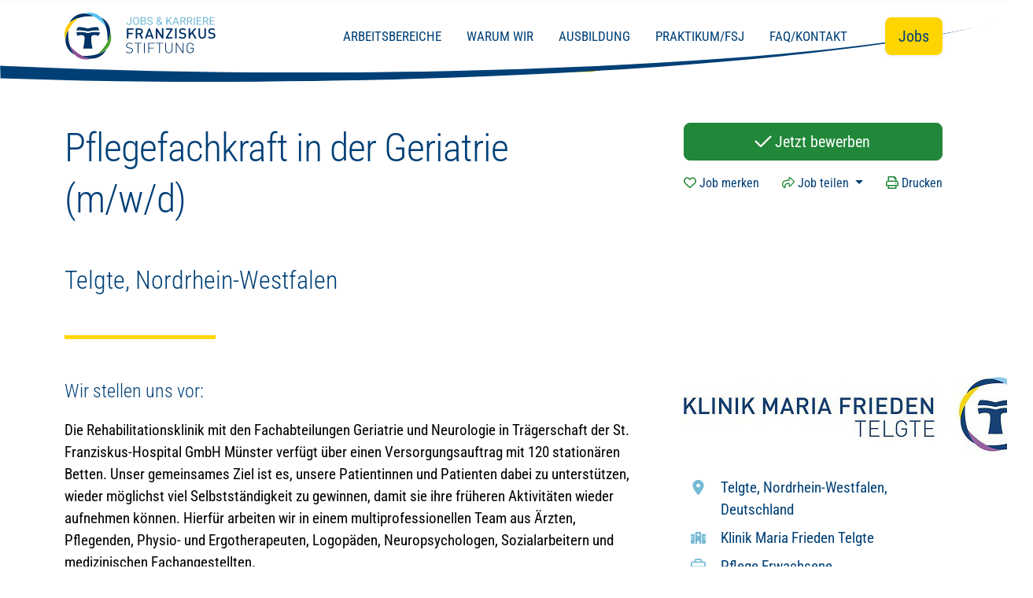

--- FILE ---
content_type: text/html; charset=utf-8
request_url: https://jobs.st-franziskus-stiftung.de/de/pflegende-mwd-in-der-geriatrie!1478P4633!de/
body_size: 115048
content:
<!DOCTYPE html>
<html lang="de">
	<head>
		<!--
			This website is powered by jobvoodoo, a corporate jobboard software solution.
			Visit https://www.jobvoodoo.de for more information.
		-->

		<meta charset="utf-8">
		<title>Pflegefachkraft in der Geriatrie (m/w/d), Telgte</title>

		<script type="text/javascript">
			var i18n = {
				"error": {
					"addressNotFound": "Adresse nicht gefunden",
					"error": "Fehler",
					"fileMaxSizeExceeded": "Zulässige Dateigröße pro Datei überschritten",
					"fileTypeNotAllowed": "Dateityp nicht erlaubt",
					"noApiCall": "Kein gültiger API-Aufruf",
					"note": "Hinweis",
					"requiredField": "Pflichtfeld",
				},
				"openJob": "Job ansehen",
				"screenreader": {
					"pagingStatusTemplate": "${current} von ${total} Jobs werden angezeigt",
					"removeFilterTemplate": "Filter ${filter} entfernen",
					"removeSearchTemplate": "Suche nach '${search}' entfernen",
					"searchResultTemplate": "Deine Suche ergab ${count} Jobs",
					"multiselectSearchResultTemplate": "${count} Treffer gefunden",
					"multiselectSearchResultZeroTemplate": "Keine Treffer gefunden",
				},
				"search": "Suchen",
				"unknownAddress": "Unbekannte Adresse",
				"yourLocation": "Dein Standort"
			};
		
			var page = {
				"env": "production",
				"development": false,
				"responseLanguage": "de",
				"dateFormats": {
						"de": "DD.MM.YYYY",
						"en": "YYYY/MM/DD"
				},
				"distanceSearch": {
					"unit": "km",
					"radiusScale": [{"radius":10,"mapsZoom":11},{"radius":20,"mapsZoom":10},{"radius":30,"mapsZoom":9},{"radius":50,"mapsZoom":8},{"radius":100,"mapsZoom":7},{"radius":200,"mapsZoom":6}]
				},
				"map": {
					"initial": {"default":{"lat":52.2,"lng":7.0097197,"zoom":7},"de":{"lat":52.2,"lng":7.0097197,"zoom":7},"en":{"lat":38.481,"lng":-100.568,"zoom":4}},
					"located": {"zoom":12,"color":"#3fae29"},
					"marker": {"color":"#70c9ec"},
					"cluster": {"backgroundColor":"#70c9ec","textColor":"#ffffff","opacity":".85","fontSize":13,"fontWeight":"bold","size1":40,"size2":50,"size3":60,"size4":70,"size5":80,"resolveOnZoom":11},
					"autocomplete": {
						"restrictLanguageToCountries": {"de":"de"},
					},
				},
				"analytics": {
					"filterNames": null
				},
				"scrollheader": {
					"offset": 800
				}
			};
		
			var keys = {
				"googleMaps": "AIzaSyANx-cLBIQhnoENSNXk29w0ELU6_ntbcEk"
			};
		</script>
			<script type="text/javascript">
			    var analyticsData = {
			        "job": {
			            "title": "Pflegefachkraft in der Geriatrie (m/w/d)",
			
			                "jobfield": "Pflegeberufe",
			
			                "externaljobkey": "1478P4633",
			
			                "city": "Telgte",
			
			                "state": "Nordrhein-Westfalen",
			
			                "country": "Deutschland",
			
			            "organization": "Klinik Maria Frieden Telgte"
			        }
			    };
			</script>
		<link rel="stylesheet" href="/css/styles.css">
		<link rel="stylesheet" href="/css/print.css" media="print">		<link rel="apple-touch-icon" sizes="180x180" href="/favicons/apple-touch-icon.png">
		<link rel="icon" type="image/png" sizes="32x32" href="/favicons/favicon-32x32.png">
		<link rel="icon" type="image/png" sizes="16x16" href="/favicons/favicon-16x16.png">
		<link rel="manifest" href="/favicons/site.webmanifest">
		<link rel="mask-icon" href="/favicons/safari-pinned-tab.svg" color="#004178">
		<link rel="shortcut icon" href="/favicons/favicon.ico">
		<meta name="msapplication-TileColor" content="#004178">
		<meta name="msapplication-config" content="/favicons/browserconfig.xml">
		<meta name="theme-color" content="#004178">		<meta name="viewport" content="width=device-width, initial-scale=1.0">
		<meta http-equiv="X-UA-Compatible" content="IE=edge">
		
		<meta name="robots" content="index,follow">
		<meta name="revisit" content="7 days">
		
		<meta name="publisher" content="St. Franziskus-Stiftung Münster">
		
		<meta name="DC.Rights" content="&copy; 2024 Franziskus-Stiftung Münster">
		<meta name="DC.Publisher" content="St. Franziskus-Stiftung Münster">
		<meta name="DC.Type" content="Interactive Resource">
		<meta name="DC.Format" content="text/html">		    <link rel="canonical" href="https://jobs.st-franziskus-stiftung.de/de/pflegende-mwd-in-der-geriatrie!1478P4633!de/">
		        <link rel="alternate" hreflang="de" href="https://jobs.st-franziskus-stiftung.de/de/pflegende-mwd-in-der-geriatrie!1478P4633!de/" />
		
		
		        <meta property="og:title" content="Pflegefachkraft in der Geriatrie (m/w/d)">
		        <meta property="og:site_name" content="Stellenbörse — St. Franziskus Stiftung">
		        <meta property="og:description" content="Ihre Aufgaben - So bringen Sie sich ein Grund- und Behandlungspflege unserer Patient:innen nach neuesten pflegetherapeutischen Konzepten Sie sind ein Teil des interdisziplinären und interprofessionellen Behandlungsteams und arbeiten eigenverantwortlich und eng mit Fachtherapeut:innen und Ärzt:innen zusammen Das Einbeziehen und Beraten von Angehörigen und Begleitpersonen gehört zu Ihrem Arbeitsallt">
		        <meta property="og:type" content="website">
		        <meta property="og:url" content="https://jobs.st-franziskus-stiftung.de/de/pflegefachkraft-in-der-geriatrie-mwd!1478P4633!de/">
		
		                <meta name="image" property="og:image" content="https://jobs.st-franziskus-stiftung.de/img/header/1_6_s.jpg">
		
		<meta name="google-site-verification" content="6YcHxgqtumVUIcMo6v2Zg5F16kWSqrjd6AWy49xetO8" />
			<meta name="DC.Title" content="Pflegefachkraft in der Geriatrie (m/w/d), Telgte">
			<meta name="page-topic" content="Job offer">
			<meta name="DC.Subject" content="Job offer">
			
			    <meta name="description" content="Ihre Aufgaben - So bringen Sie sich ein Grund- und Behandlungspflege unserer Patient:innen nach neuesten pflegetherapeutischen Konzepten Sie sind ein Teil des i">
			    <meta name="DC.Description" content="Ihre Aufgaben - So bringen Sie sich ein Grund- und Behandlungspflege unserer Patient:innen nach neuesten pflegetherapeutischen Konzepten Sie sind ein Teil des i">
			
			    <meta name="author" content="Klinik Maria Frieden Telgte">
			    <meta name="DC.Creator" content="Klinik Maria Frieden Telgte">
			
			    <meta name="ICBM" content="51.9862, 51.9862">
			    <meta name="geo.position" content="51.9862;51.9862">
			
			    <meta name="geo.region" content="Nordrhein-Westfalen">
			
			    <meta name="geo.placename" content="Telgte">
			
			    <meta name="geo.region" content="Nordrhein-Westfalen">
			    <script type="application/ld+json" class="schemaorg">
			        {
			            "@context": "https://schema.org/",
			            "@type": "JobPosting",
			
			            "title": "Pflegefachkraft in der Geriatrie (m/w/d)",
			            "description": "<h3>Wir stellen uns vor:</h3><p></p><p>Die Rehabilitationsklinik mit den Fachabteilungen Geriatrie und Neurologie in Trägerschaft der St. Franziskus-Hospital GmbH Münster verfügt über einen Versorgungsauftrag mit 120 stationären Betten. Unser gemeinsames Ziel ist es, unsere Patientinnen und Patienten dabei zu unterstützen, wieder möglichst viel Selbstständigkeit zu gewinnen, damit sie ihre früheren Aktivitäten wieder aufnehmen können. Hierfür arbeiten wir in einem multiprofessionellen Team aus Ärzten, Pflegenden, Physio- und Ergotherapeuten, Logopäden, Neuropsychologen, Sozialarbeitern und medizinischen Fachangestellten.</p>\t<br><br><h3>Ihre Aufgaben - So bringen Sie sich ein</h3><ul><li>Grund- und Behandlungspflege unserer Patient:innen nach neuesten pflegetherapeutischen Konzepten</li><li>Sie sind ein Teil des interdisziplinären und interprofessionellen Behandlungsteams und arbeiten eigenverantwortlich und eng mit Fachtherapeut:innen und Ärzt:innen zusammen</li><li>Das Einbeziehen und Beraten von Angehörigen und Begleitpersonen gehört zu Ihrem Arbeitsalltag</li></ul>\t<br><br><h3>Ihr Profil - Das zeichnet Sie aus</h3><ul><li>abgeschlossene 3-jährige Ausbildung als Pflegefachkraft</li><li>Eigenverantwortliches, selbstständiges und fachkompetentes Arbeiten</li><li>Kooperationsbereitschaft und Teamfähigkeit</li><li>Identifikation mit unserem christlich geprägtem Leitbild</li></ul>\t<br><br><h3>Ihre Vorteile - diese Benefits bieten wir Ihnen</h3><ul><li>Vielseitige und verantwortungsvolle Aufgabe</li><li>Strukturierte Einarbeitung</li><li>Sehr engagiertes Arbeitsumfeld</li><li>Individuelle und familienfreundliche Arbeitszeiten (Rahmendienstplan)</li><li>Vielfältige Fortbildungsmöglichkeiten</li><li>Möglichkeit zur aktiven Mitgestaltung an der Bereichs- und Unternehmensentwicklung unter Einbindung unseres Leitbildes</li><li>Jobrad</li><li>Vielzahl an Angeboten des Betrieblichen Gesundheitsmanagements (BGM)</li></ul>\t<br><br><h3>\t\tDavon profitierst du stiftungsweit\t</h3>\t<ul><li>Job mit Sinn</li><li>Perspektiven</li><li>Fort- und Weiterbildung</li><li>Faire Bezahlung</li><li>Betriebliche Altersvorsorge</li><li>30 Tage Urlaub plus</li><li>Spirituelle Auszeit</li></ul>",
			
			                "employerOverview": "<h3>Wir stellen uns vor:</h3>\n<p></p>\n<p>Die Rehabilitationsklinik mit den Fachabteilungen Geriatrie und Neurologie in Trägerschaft der St. Franziskus-Hospital GmbH Münster verfügt über einen Versorgungsauftrag mit 120 stationären Betten. Unser gemeinsames Ziel ist es, unsere Patientinnen und Patienten dabei zu unterstützen, wieder möglichst viel Selbstständigkeit zu gewinnen, damit sie ihre früheren Aktivitäten wieder aufnehmen können. Hierfür arbeiten wir in einem multiprofessionellen Team aus Ärzten, Pflegenden, Physio- und Ergotherapeuten, Logopäden, Neuropsychologen, Sozialarbeitern und medizinischen Fachangestellten.</p>",
			
			                "responsibilities": "<h3>Ihre Aufgaben - So bringen Sie sich ein</h3>\n<ul>\n<li>Grund- und Behandlungspflege unserer Patient:innen nach neuesten pflegetherapeutischen Konzepten</li>\n<li>Sie sind ein Teil des interdisziplinären und interprofessionellen Behandlungsteams und arbeiten eigenverantwortlich und eng mit Fachtherapeut:innen und Ärzt:innen zusammen</li>\n<li>Das Einbeziehen und Beraten von Angehörigen und Begleitpersonen gehört zu Ihrem Arbeitsalltag</li>\n</ul>",
			
			                "qualifications": "<h3>Ihr Profil - Das zeichnet Sie aus</h3>\n<ul>\n<li>abgeschlossene 3-jährige Ausbildung als Pflegefachkraft</li>\n<li>Eigenverantwortliches, selbstständiges und fachkompetentes Arbeiten</li>\n<li>Kooperationsbereitschaft und Teamfähigkeit</li>\n<li>Identifikation mit unserem christlich geprägtem Leitbild</li>\n</ul>",
			
			                "jobBenefits": "<ul><li>Job mit Sinn</li><li>Perspektiven</li><li>Fort- und Weiterbildung</li><li>Faire Bezahlung</li><li>Betriebliche Altersvorsorge</li><li>30 Tage Urlaub plus</li><li>Spirituelle Auszeit</li></ul>",
			
			            "identifier": {
			                "@type": "PropertyValue",
			                "name": "Klinik Maria Frieden Telgte",
			                "value": "1478P4633"
			            },
			            "datePosted": "2024-07-15T00:00:00.000Z",
			
			
			                "employmentType": ["FULL_TIME","PART_TIME"],
			
			            "hiringOrganization" : {
			                "@type": "Organization",
			                "name": "Klinik Maria Frieden Telgte",
			
			                    "sameAs": "https://www.maria-frieden-telgte.de",
			
			                        "logo": "https://jobs.st-franziskus-stiftung.de/img/organizations/schemaorg/maria_frieden_telgte.jpg"
			            },
			
			                "baseSalary": {
			                    "@type": "MonetaryAmount",
			
			                    "currency": "EUR",
			
			                    "value": {
			                        "@type": "QuantitativeValue",
			
			                            "minValue": 3414.69,
			                            "maxValue": 4188.13,
			
			                        "unitText": "MONTH"
			                    }
			                },
			
			            "jobLocation": {
			                "@type": "Place",
			                "address": {
			                    "@type": "PostalAddress",
			                    "streetAddress": "Am Krankenhaus 1 ",
			
			                        "addressLocality": "Telgte",
			
			                        "addressRegion": "Nordrhein-Westfalen",
			
			                        "postalCode": "48291",
			
			                    "addressCountry": "Deutschland"
			                },
			
			                "geo": {
			                    "@type": "GeoCoordinates",
			                    "latitude": 51.9862,
			                    "longitude": 7.7815
			                }
			            }
			        }
			    </script>
	</head>
	<body data-spy="scroll" data-target="#jumpmenu">
		<svg xmlns="http://www.w3.org/2000/svg" style="display: none;">
		
		
			<symbol id="fal-angle-down" viewBox="0 0 448 512">
				<path fill="currentColor" d="M212.7 363.3c6.2 6.2 16.4 6.2 22.6 0l160-160c6.2-6.2 6.2-16.4 0-22.6s-16.4-6.2-22.6 0L224 329.4 75.3 180.7c-6.2-6.2-16.4-6.2-22.6 0s-6.2 16.4 0 22.6l160 160z" />
			</symbol>
		
			<symbol id="fal-globe" viewBox="0 0 512 512">
				<path fill="currentColor" d="M256 480c16.7 0 40.4-14.4 61.9-57.3c9.9-19.8 18.2-43.7 24.1-70.7l-172 0c5.9 27 14.2 50.9 24.1 70.7C215.6 465.6 239.3 480 256 480zM164.3 320l183.4 0c2.8-20.2 4.3-41.7 4.3-64s-1.5-43.8-4.3-64l-183.4 0c-2.8 20.2-4.3 41.7-4.3 64s1.5 43.8 4.3 64zM170 160l172 0c-5.9-27-14.2-50.9-24.1-70.7C296.4 46.4 272.7 32 256 32s-40.4 14.4-61.9 57.3C184.2 109.1 175.9 133 170 160zm210 32c2.6 20.5 4 41.9 4 64s-1.4 43.5-4 64l90.8 0c6-20.3 9.3-41.8 9.3-64s-3.2-43.7-9.3-64L380 192zm78.5-32c-25.9-54.5-73.1-96.9-130.9-116.3c21 28.3 37.6 68.8 47.2 116.3l83.8 0zm-321.1 0c9.6-47.6 26.2-88 47.2-116.3C126.7 63.1 79.4 105.5 53.6 160l83.7 0zm-96 32c-6 20.3-9.3 41.8-9.3 64s3.2 43.7 9.3 64l90.8 0c-2.6-20.5-4-41.9-4-64s1.4-43.5 4-64l-90.8 0zM327.5 468.3c57.8-19.5 105-61.8 130.9-116.3l-83.8 0c-9.6 47.6-26.2 88-47.2 116.3zm-143 0c-21-28.3-37.5-68.8-47.2-116.3l-83.7 0c25.9 54.5 73.1 96.9 130.9 116.3zM256 512A256 256 0 1 1 256 0a256 256 0 1 1 0 512z" />
			</symbol>
		
			<symbol id="fal-award" viewBox="0 0 384 512">
				<path fill="currentColor" d="M192 95.95c-52.93 0-96 43.07-96 96s43.07 96 96 96 96-43.07 96-96-43.06-96-96-96zm0 160c-35.29 0-64-28.71-64-64s28.71-64 64-64 64 28.71 64 64-28.71 64-64 64zm175.63 16.38c14.06-14.31 19.59-35.33 14.47-54.86-6.39-24.2-6.39-20.45 0-44.69 5.13-19.52-.41-40.53-14.47-54.86-17.58-17.72-15.57-14.69-21.91-38.59-5.15-19.63-20.37-35.08-39.72-40.34-23.3-6.32-20.62-4.58-37.75-22.22-14.22-14.42-35.12-20.08-54.53-14.82-23.5 6.51-20.1 6.41-43.47 0-19.25-5.31-40.28.4-54.5 14.85-17.3 17.67-14.21 15.77-37.72 22.19-19.37 5.26-34.59 20.71-39.75 40.32-6.36 24.04-4.38 20.87-21.91 38.62C2.31 132.25-3.22 153.27 1.91 172.8c6.39 24.17 6.39 20.42 0 44.69-5.13 19.52.41 40.53 14.47 54.86 17.58 17.72 15.57 14.69 21.91 38.59 2.01 7.64 5.91 14.36 10.62 20.38L1.2 448.7c-4.31 10.57 3.51 22.04 14.79 22.04.55 0-2.91.12 53.32-2.03L105.56 507c3.22 3.4 7.42 5 11.58 5 6.17 0 12.23-3.53 14.86-9.96l52.45-129.03a23.346 23.346 0 0 1 15.11-.01L252 502.04c2.62 6.43 8.69 9.96 14.86 9.96 4.16 0 8.36-1.6 11.58-5l36.25-38.28c56.23 2.15 52.77 2.03 53.32 2.03 11.28 0 19.1-11.47 14.79-22.04l-47.7-117.37c4.71-6.02 8.61-12.74 10.62-20.37 6.36-24.06 4.38-20.89 21.91-38.64zM111.72 466.95c-22.59-23.86-16.56-17.49-29.13-30.77-18.3.7-9.45.36-42.41 1.63l35.55-87.48c.79.26 1.47.75 2.28.97 21.87 5.86 20.46 4.6 31.59 15.91 9.94 10.14 22.79 15.57 35.96 16.5l-33.84 83.24zm232.11-29.15c-32.91-1.26-24.13-.92-42.41-1.62-12.56 13.27-6.54 6.91-29.13 30.77l-33.9-83.4c13.21-.91 26.06-6.21 36.02-16.35 11.41-11.61 9.83-10.19 31.59-15.91.81-.22 1.49-.71 2.28-.96l35.55 87.47zm-29.05-134.99c-2.25 8.58-8.84 15.33-17.22 17.61-23.62 6.25-28.39 6.45-45.97 24.37-8 8.11-20.19 9.61-29.75 3.48-18.13-11.44-41.56-11.45-59.69.02-9.5 6.03-21.75 4.62-29.75-3.52-17.38-17.68-22.12-17.95-45.97-24.36-8.38-2.28-14.97-9.03-17.22-17.62-8.06-30.63-7.53-30.19-30.03-52.87-6.19-6.31-8.63-15.62-6.34-24.31 8.15-30.47 8.2-30.48 0-60.95-2.28-8.69.16-18 6.34-24.3 22.42-22.7 21.94-22.06 30.03-52.91 2.25-8.58 8.84-15.33 17.22-17.59 30.79-8.41 29.68-7.8 52.13-30.62 5.2-5.31 13.82-8.96 23.28-6.41 30.46 8.38 29.85 8.4 60.28 0 8.19-2.27 17.19.19 23.31 6.37 22.29 22.87 21.87 22.44 52.16 30.66 8.34 2.27 14.94 9.02 17.19 17.61 8.06 30.63 7.53 30.19 30.03 52.87 6.19 6.31 8.63 15.62 6.34 24.31-8.19 30.52-8.16 30.54 0 60.95 2.28 8.69-.16 18-6.34 24.3-22.41 22.71-21.94 22.06-30.03 52.91z" />
			</symbol>
		
			<symbol id="fal-minus" viewBox="0 0 384 512">
				<path fill="currentColor" d="M376 232H8c-4.42 0-8 3.58-8 8v32c0 4.42 3.58 8 8 8h368c4.42 0 8-3.58 8-8v-32c0-4.42-3.58-8-8-8z" />
			</symbol>
		
			<symbol id="fal-plus" viewBox="0 0 384 512">
				<path fill="currentColor" d="M376 232H216V72c0-4.42-3.58-8-8-8h-32c-4.42 0-8 3.58-8 8v160H8c-4.42 0-8 3.58-8 8v32c0 4.42 3.58 8 8 8h160v160c0 4.42 3.58 8 8 8h32c4.42 0 8-3.58 8-8V280h160c4.42 0 8-3.58 8-8v-32c0-4.42-3.58-8-8-8z" />
			</symbol>
		
			<symbol id="fal-sort" viewBox="0 0 320 512">
				<path fill="currentColor" d="M288 288H32c-28.4 0-42.8 34.5-22.6 54.6l128 128c12.5 12.5 32.8 12.5 45.3 0l128-128c20-20.1 5.7-54.6-22.7-54.6zM160 448L32 320h256L160 448zM32 224h256c28.4 0 42.8-34.5 22.6-54.6l-128-128c-12.5-12.5-32.8-12.5-45.3 0l-128 128C-10.7 189.5 3.6 224 32 224zM160 64l128 128H32L160 64z" />
			</symbol>
		
			<symbol id="fal-xmark" viewBox="0 0 384 512">
				<path fill="currentColor" d="M324.5 411.1c6.2 6.2 16.4 6.2 22.6 0s6.2-16.4 0-22.6L214.6 256 347.1 123.5c6.2-6.2 6.2-16.4 0-22.6s-16.4-6.2-22.6 0L192 233.4 59.6 100.9c-6.2-6.2-16.4-6.2-22.6 0s-6.2 16.4 0 22.6L169.4 256 36.9 388.5c-6.2 6.2-6.2 16.4 0 22.6s16.4 6.2 22.6 0L192 278.6 324.5 411.1z" />
			</symbol>
		
		
			<symbol id="far-alarm-clock" viewBox="0 0 512 512">
				<path fill="currentColor" d="M160 25.4C143 9.6 120.2 0 95.2 0C42.6 0 0 42.6 0 95.2c0 18.8 5.5 36.3 14.9 51.1L160 25.4zM256 112a176 176 0 1 1 0 352 176 176 0 1 1 0-352zm0 400c53.2 0 102.1-18.6 140.5-49.5L439 505c9.4 9.4 24.6 9.4 33.9 0s9.4-24.6 0-33.9l-42.5-42.5c31-38.4 49.5-87.3 49.5-140.5C480 164.3 379.7 64 256 64S32 164.3 32 288c0 53.2 18.6 102.1 49.5 140.5L39 471c-9.4 9.4-9.4 24.6 0 33.9s24.6 9.4 33.9 0l42.5-42.5c38.4 31 87.3 49.5 140.5 49.5zM497.1 146.4C506.5 131.6 512 114 512 95.2C512 42.6 469.4 0 416.8 0C391.8 0 369 9.6 352 25.4L497.1 146.4zM280 184c0-13.3-10.7-24-24-24s-24 10.7-24 24l0 104c0 6.4 2.5 12.5 7 17l48 48c9.4 9.4 24.6 9.4 33.9 0s9.4-24.6 0-33.9l-41-41 0-94.1z" />
			</symbol>
		
			<symbol id="far-angle-down" viewBox="0 0 448 512">
				<path fill="currentColor" d="M241 369c-9.4 9.4-24.6 9.4-33.9 0L47 209c-9.4-9.4-9.4-24.6 0-33.9s24.6-9.4 33.9 0l143 143L367 175c9.4-9.4 24.6-9.4 33.9 0s9.4 24.6 0 33.9L241 369z" />
			</symbol>
		
			<symbol id="far-angle-left" viewBox="0 0 192 512">
				<path fill="currentColor" d="M4.2 247.5L151 99.5c4.7-4.7 12.3-4.7 17 0l19.8 19.8c4.7 4.7 4.7 12.3 0 17L69.3 256l118.5 119.7c4.7 4.7 4.7 12.3 0 17L168 412.5c-4.7 4.7-12.3 4.7-17 0L4.2 264.5c-4.7-4.7-4.7-12.3 0-17z" />
			</symbol>
		
			<symbol id="far-angle-up" viewBox="0 0 320 512">
				<path fill="currentColor" d="M168.5 164.2l148 146.8c4.7 4.7 4.7 12.3 0 17l-19.8 19.8c-4.7 4.7-12.3 4.7-17 0L160 229.3 40.3 347.8c-4.7 4.7-12.3 4.7-17 0L3.5 328c-4.7-4.7-4.7-12.3 0-17l148-146.8c4.7-4.7 12.3-4.7 17 0z" />
			</symbol>
		
			<symbol id="far-angle-right" viewBox="0 0 192 512">
				<path fill="currentColor" d="M187.8 264.5L41 412.5c-4.7 4.7-12.3 4.7-17 0L4.2 392.7c-4.7-4.7-4.7-12.3 0-17L122.7 256 4.2 136.3c-4.7-4.7-4.7-12.3 0-17L24 99.5c4.7-4.7 12.3-4.7 17 0l146.8 148c4.7 4.7 4.7 12.3 0 17z" />
			</symbol>
		
			<symbol id="far-arrow-right" viewBox="0 0 448 512">
				<path fill="currentColor" d="M440.6 273.4c4.7-4.5 7.4-10.8 7.4-17.4s-2.7-12.8-7.4-17.4l-176-168c-9.6-9.2-24.8-8.8-33.9 .8s-8.8 24.8 .8 33.9L364.1 232 24 232c-13.3 0-24 10.7-24 24s10.7 24 24 24l340.1 0L231.4 406.6c-9.6 9.2-9.9 24.3-.8 33.9s24.3 9.9 33.9 .8l176-168z" />
			</symbol>
		
			<symbol id="far-bars" viewBox="0 0 448 512">
				<path fill="currentColor" d="M436 124H12c-6.627 0-12-5.373-12-12V80c0-6.627 5.373-12 12-12h424c6.627 0 12 5.373 12 12v32c0 6.627-5.373 12-12 12zm0 160H12c-6.627 0-12-5.373-12-12v-32c0-6.627 5.373-12 12-12h424c6.627 0 12 5.373 12 12v32c0 6.627-5.373 12-12 12zm0 160H12c-6.627 0-12-5.373-12-12v-32c0-6.627 5.373-12 12-12h424c6.627 0 12 5.373 12 12v32c0 6.627-5.373 12-12 12z" />
			</symbol>
		
			<symbol id="far-bell" viewBox="0 0 448 512">
				<path fill="currentColor" d="M224 0c-17.7 0-32 14.3-32 32l0 19.2C119 66 64 130.6 64 208l0 25.4c0 45.4-15.5 89.5-43.8 124.9L5.3 377c-5.8 7.2-6.9 17.1-2.9 25.4S14.8 416 24 416l400 0c9.2 0 17.6-5.3 21.6-13.6s2.9-18.2-2.9-25.4l-14.9-18.6C399.5 322.9 384 278.8 384 233.4l0-25.4c0-77.4-55-142-128-156.8L256 32c0-17.7-14.3-32-32-32zm0 96c61.9 0 112 50.1 112 112l0 25.4c0 47.9 13.9 94.6 39.7 134.6L72.3 368C98.1 328 112 281.3 112 233.4l0-25.4c0-61.9 50.1-112 112-112zm64 352l-64 0-64 0c0 17 6.7 33.3 18.7 45.3s28.3 18.7 45.3 18.7s33.3-6.7 45.3-18.7s18.7-28.3 18.7-45.3z" />
			</symbol>
		
			<symbol id="far-building" viewBox="0 0 384 512">
				<path fill="currentColor" d="M64 48c-8.8 0-16 7.2-16 16l0 384c0 8.8 7.2 16 16 16l80 0 0-64c0-26.5 21.5-48 48-48s48 21.5 48 48l0 64 80 0c8.8 0 16-7.2 16-16l0-384c0-8.8-7.2-16-16-16L64 48zM0 64C0 28.7 28.7 0 64 0L320 0c35.3 0 64 28.7 64 64l0 384c0 35.3-28.7 64-64 64L64 512c-35.3 0-64-28.7-64-64L0 64zm88 40c0-8.8 7.2-16 16-16l48 0c8.8 0 16 7.2 16 16l0 48c0 8.8-7.2 16-16 16l-48 0c-8.8 0-16-7.2-16-16l0-48zM232 88l48 0c8.8 0 16 7.2 16 16l0 48c0 8.8-7.2 16-16 16l-48 0c-8.8 0-16-7.2-16-16l0-48c0-8.8 7.2-16 16-16zM88 232c0-8.8 7.2-16 16-16l48 0c8.8 0 16 7.2 16 16l0 48c0 8.8-7.2 16-16 16l-48 0c-8.8 0-16-7.2-16-16l0-48zm144-16l48 0c8.8 0 16 7.2 16 16l0 48c0 8.8-7.2 16-16 16l-48 0c-8.8 0-16-7.2-16-16l0-48c0-8.8 7.2-16 16-16z" />
			</symbol>
		
			<symbol id="far-briefcase" viewBox="0 0 512 512">
				<path fill="currentColor" d="M176 56l0 40 160 0 0-40c0-4.4-3.6-8-8-8L184 48c-4.4 0-8 3.6-8 8zM128 96l0-40c0-30.9 25.1-56 56-56L328 0c30.9 0 56 25.1 56 56l0 40 64 0c35.3 0 64 28.7 64 64l0 120 0 136c0 35.3-28.7 64-64 64L64 480c-35.3 0-64-28.7-64-64L0 280 0 160c0-35.3 28.7-64 64-64l64 0zM48 304l0 112c0 8.8 7.2 16 16 16l384 0c8.8 0 16-7.2 16-16l0-112-144 0 0 16c0 17.7-14.3 32-32 32l-64 0c-17.7 0-32-14.3-32-32l0-16L48 304zm144-48l128 0 144 0 0-96c0-8.8-7.2-16-16-16l-88 0-208 0-88 0c-8.8 0-16 7.2-16 16l0 96 144 0z" />
			</symbol>
		
			<symbol id="far-calendar" viewBox="0 0 448 512">
				<path fill="currentColor" d="M152 24c0-13.3-10.7-24-24-24s-24 10.7-24 24l0 40L64 64C28.7 64 0 92.7 0 128l0 16 0 48L0 448c0 35.3 28.7 64 64 64l320 0c35.3 0 64-28.7 64-64l0-256 0-48 0-16c0-35.3-28.7-64-64-64l-40 0 0-40c0-13.3-10.7-24-24-24s-24 10.7-24 24l0 40L152 64l0-40zM48 192l352 0 0 256c0 8.8-7.2 16-16 16L64 464c-8.8 0-16-7.2-16-16l0-256z" />
			</symbol>
		
			<symbol id="far-calendar-exclamation" viewBox="0 0 448 512">
				<path fill="currentColor" d="M152 24c0-13.3-10.7-24-24-24s-24 10.7-24 24l0 40L64 64C28.7 64 0 92.7 0 128l0 16 0 48L0 448c0 35.3 28.7 64 64 64l320 0c35.3 0 64-28.7 64-64l0-256 0-48 0-16c0-35.3-28.7-64-64-64l-40 0 0-40c0-13.3-10.7-24-24-24s-24 10.7-24 24l0 40L152 64l0-40zM48 192l352 0 0 256c0 8.8-7.2 16-16 16L64 464c-8.8 0-16-7.2-16-16l0-256zM256 400a32 32 0 1 0 -64 0 32 32 0 1 0 64 0zm-8-152c0-13.3-10.7-24-24-24s-24 10.7-24 24l0 64c0 13.3 10.7 24 24 24s24-10.7 24-24l0-64z" />
			</symbol>
		
			<symbol id="far-calendar-range" viewBox="0 0 448 512">
				<path fill="currentColor" d="M152 24c0-13.3-10.7-24-24-24s-24 10.7-24 24l0 40L64 64C28.7 64 0 92.7 0 128l0 16 0 48L0 448c0 35.3 28.7 64 64 64l320 0c35.3 0 64-28.7 64-64l0-256 0-48 0-16c0-35.3-28.7-64-64-64l-40 0 0-40c0-13.3-10.7-24-24-24s-24 10.7-24 24l0 40L152 64l0-40zM48 192l352 0 0 256c0 8.8-7.2 16-16 16L64 464c-8.8 0-16-7.2-16-16l0-256zm48 96a32 32 0 1 0 64 0 32 32 0 1 0 -64 0zm224 64a32 32 0 1 0 0 64 32 32 0 1 0 0-64zM192 288c0 13.3 10.7 24 24 24l112 0c13.3 0 24-10.7 24-24s-10.7-24-24-24l-112 0c-13.3 0-24 10.7-24 24zm40 72l-112 0c-13.3 0-24 10.7-24 24s10.7 24 24 24l112 0c13.3 0 24-10.7 24-24s-10.7-24-24-24z" />
			</symbol>
		
			<symbol id="far-check" viewBox="0 0 448 512">
				<path fill="currentColor" d="M441 103c9.4 9.4 9.4 24.6 0 33.9L177 401c-9.4 9.4-24.6 9.4-33.9 0L7 265c-9.4-9.4-9.4-24.6 0-33.9s24.6-9.4 33.9 0l119 119L407 103c9.4-9.4 24.6-9.4 33.9 0z" />
			</symbol>
		
			<symbol id="far-clock" viewBox="0 0 512 512">
				<path fill="currentColor" d="M464 256A208 208 0 1 0 48 256a208 208 0 1 0 416 0zM0 256a256 256 0 1 1 512 0A256 256 0 1 1 0 256zM280 120l0 91.2L338.7 172c11-7.4 25.9-4.4 33.3 6.7s4.4 25.9-6.7 33.3l-96 64c-7.4 4.9-16.8 5.4-24.6 1.2S232 264.9 232 256l0-136c0-13.3 10.7-24 24-24s24 10.7 24 24z" />
			</symbol>
		
			<symbol id="far-coin" viewBox="0 0 512 512">
				<path fill="currentColor" d="M98.5 268C59.1 245.8 48 222.7 48 208s11.1-37.8 50.5-60c37.9-21.3 93.5-36 157.5-36s119.6 14.7 157.5 36c39.4 22.2 50.5 45.3 50.5 60s-11.1 37.8-50.5 60C375.6 289.3 320 304 256 304s-119.6-14.7-157.5-36zM256 64C114.6 64 0 128.5 0 208l0 48 0 64c0 70.7 114.6 128 256 128s256-57.3 256-128l0-64 0-48c0-79.5-114.6-144-256-144zM216 350.3c13 1.1 26.4 1.7 40 1.7s27-.6 40-1.7l0 48c-12.9 1.1-26.3 1.7-40 1.7s-27.1-.6-40-1.7l0-48zm-32-4l0 48.1c-23.7-3.9-45.3-9.6-64-16.6l0-47.7c19.7 7 41.2 12.5 64 16.2zM48 292c11.6 9.1 25 17.4 40 24.7l0 46.5C54.2 344.2 48 326.8 48 320l0-28zM328 394.3l0-48.1c22.8-3.8 44.3-9.2 64-16.2l0 47.7c-18.7 7-40.3 12.7-64 16.6zm96-31.2l0-46.5c15-7.3 28.4-15.6 40-24.7l0 28c0 6.8-6.2 24.2-40 43.1zM256 184c40.2 0 75.7 5.2 100.3 12.9c11.8 3.7 19.9 7.7 24.7 11.1c-4.8 3.4-12.9 7.3-24.7 11.1c-24.6 7.8-60 12.9-100.3 12.9s-75.7-5.2-100.3-12.9c-11.8-3.7-19.9-7.7-24.7-11.1c4.8-3.4 12.9-7.3 24.7-11.1c24.6-7.8 60-12.9 100.3-12.9zm128.8 27.4s0-.1-.1-.2c.1 .1 .1 .2 .1 .2zm-.1-6.6c.1-.1 .1-.2 .1-.2s-.1 .1-.1 .2zm-257.4-.2s0 .1 .1 .2c-.1-.1-.1-.2-.1-.2zm.1 6.6c-.1 .1-.1 .2-.1 .2s.1-.1 .1-.2zM432 208c0-17.7-11.3-30.3-21.6-37.9c-10.7-8-24.6-14.2-39.7-18.9c-30.4-9.6-71-15.2-114.7-15.2s-84.3 5.6-114.7 15.2c-15.1 4.8-29 10.9-39.7 18.9C91.3 177.7 80 190.3 80 208s11.3 30.3 21.6 37.9c10.7 8 24.6 14.2 39.7 18.9c30.4 9.6 71 15.2 114.7 15.2s84.3-5.6 114.7-15.2c15.1-4.8 29-10.9 39.7-18.9c10.3-7.7 21.6-20.2 21.6-37.9z" />
			</symbol>
		
			<symbol id="far-crosshairs-simple" viewBox="0 0 512 512">
				<path fill="currentColor" d="M462.6 232L392 232l-24 0 0 48 24 0 70.6 0c-11 95.7-86.9 171.6-182.6 182.6l0-22.6 0-48 0-24-48 0 0 24 0 48 0 22.6C136.3 451.6 60.4 375.7 49.4 280l70.6 0 24 0 0-48-24 0-70.6 0C60.4 136.3 136.3 60.4 232 49.4l0 70.6 0 24 48 0 0-24 0-70.6c95.7 11 171.6 86.9 182.6 182.6zM256 512A256 256 0 1 0 256 0a256 256 0 1 0 0 512z" />
			</symbol>
		
			<symbol id="far-earth-africa" viewBox="0 0 512 512">
				<path fill="currentColor" d="M464 256c0-19.4-2.6-38.1-7.6-55.9L429 194.6c-7.7-1.5-15.4 2.3-18.9 9.2c-5.8 11.6-19.2 17.1-31.5 13l-14.1-4.7c-7.7-2.6-16.1-.6-21.8 5.1c-3.7 3.7-3.7 9.7 0 13.4l33.5 33.5c5 5 7.8 11.8 7.8 18.9c0 12.3-8.4 23-20.3 26l-5.3 1.3c-3.8 .9-6.4 4.3-6.4 8.2l0 12.1c0 13.8-4.5 27.3-12.8 38.4l-25.6 34.1c-6 8.1-15.5 12.8-25.6 12.8c-17.7 0-32-14.3-32-32l0-48c0-8.8-7.2-16-16-16l-32 0c-26.5 0-48-21.5-48-48l0-28c0-12.6 5.9-24.4 16-32l39.4-29.5c5.6-4.2 12.4-6.5 19.4-6.5c3.5 0 6.9 .6 10.2 1.7l32 10.7c7.2 2.4 15 2.7 22.4 .9l35.4-8.8c10.2-2.5 17.3-11.7 17.3-22.2c0-8.7-4.9-16.6-12.6-20.5l-29.2-14.6c-3.7-1.8-8.1-1.1-11 1.8l-3.9 3.9c-4.6 4.6-10.9 7.2-17.4 7.2c-3.8 0-7.6-.9-11-2.6l-15.2-7.6c-6.7-3.4-14.9-1.6-19.6 4.3l-13.6 17c-5.5 6.9-15.8 7.4-22 1.2c-2.8-2.8-4.3-6.5-4.3-10.4l0-41.4c0-5.6-1.5-11-4.2-15.9l-10-17.4C101.7 94.1 48 168.8 48 256c0 114.9 93.1 208 208 208s208-93.1 208-208zM0 256a256 256 0 1 1 512 0A256 256 0 1 1 0 256z" />
			</symbol>
		
			<symbol id="far-file-contract" viewBox="0 0 384 512">
				<path fill="currentColor" d="M48 448L48 64c0-8.8 7.2-16 16-16l160 0 0 80c0 17.7 14.3 32 32 32l80 0 0 288c0 8.8-7.2 16-16 16L64 464c-8.8 0-16-7.2-16-16zM64 0C28.7 0 0 28.7 0 64L0 448c0 35.3 28.7 64 64 64l256 0c35.3 0 64-28.7 64-64l0-293.5c0-17-6.7-33.3-18.7-45.3L274.7 18.7C262.7 6.7 246.5 0 229.5 0L64 0zM96 96c-8.8 0-16 7.2-16 16s7.2 16 16 16l80 0c8.8 0 16-7.2 16-16s-7.2-16-16-16L96 96zm0 64c-8.8 0-16 7.2-16 16s7.2 16 16 16l80 0c8.8 0 16-7.2 16-16s-7.2-16-16-16l-80 0zm54.2 221.8L160 349l16.7 55.6c1.9 6.3 7.4 10.8 13.9 11.3s12.8-2.9 15.7-8.8l10.6-21.3c.6-1.2 1.8-1.9 3.1-1.9s2.5 .7 3.1 1.9l10.6 21.3c2.7 5.4 8.3 8.8 14.3 8.8l40 0c8.8 0 16-7.2 16-16s-7.2-16-16-16l-30.1 0-6.2-12.4c-6-12-18.3-19.6-31.7-19.6c-8.6 0-16.8 3.1-23.1 8.6l-11.3-37.5C182.2 311.7 171.8 304 160 304s-22.2 7.7-25.6 19.1l-14.9 49.5c-2 6.8-8.3 11.4-15.3 11.4L96 384c-8.8 0-16 7.2-16 16s7.2 16 16 16l8.2 0c21.2 0 39.9-13.9 46-34.2z" />
			</symbol>
		
			<symbol id="far-filter" viewBox="0 0 512 512">
				<path fill="currentColor" d="M0 73.7C0 50.7 18.7 32 41.7 32l428.6 0c23 0 41.7 18.7 41.7 41.7c0 9.6-3.3 18.9-9.4 26.3L336 304.5l0 143.2c0 17.8-14.5 32.3-32.3 32.3c-7.3 0-14.4-2.5-20.1-7l-92.5-73.4c-9.6-7.6-15.1-19.1-15.1-31.3l0-63.7L9.4 100C3.3 92.6 0 83.3 0 73.7zM55 80L218.6 280.8c3.5 4.3 5.4 9.6 5.4 15.2l0 68.4 64 50.8L288 296c0-5.5 1.9-10.9 5.4-15.2L457 80 55 80z" />
			</symbol>
		
			<symbol id="far-envelope" viewBox="0 0 512 512">
				<path fill="currentColor" d="M464 64H48C21.49 64 0 85.49 0 112v288c0 26.51 21.49 48 48 48h416c26.51 0 48-21.49 48-48V112c0-26.51-21.49-48-48-48zm0 48v40.805c-22.422 18.259-58.168 46.651-134.587 106.49-16.841 13.247-50.201 45.072-73.413 44.701-23.208.375-56.579-31.459-73.413-44.701C106.18 199.465 70.425 171.067 48 152.805V112h416zM48 400V214.398c22.914 18.251 55.409 43.862 104.938 82.646 21.857 17.205 60.134 55.186 103.062 54.955 42.717.231 80.509-37.199 103.053-54.947 49.528-38.783 82.032-64.401 104.947-82.653V400H48z" />
			</symbol>
		
			<symbol id="far-fire-alt" viewBox="0 0 448 512">
				<path fill="currentColor" d="M323.56 51.2c-20.8 19.3-39.58 39.59-56.22 59.97C240.08 73.62 206.28 35.53 168 0 69.74 91.17 0 209.96 0 281.6 0 408.85 100.29 512 224 512s224-103.15 224-230.4c0-53.27-51.98-163.14-124.44-230.4zM224 464c-97.05 0-176-81.83-176-182.4 0-45.37 44.3-133.21 120.16-214.09 22.34 23.36 42.82 47.72 60.34 71.86l36.62 50.44 39.41-48.29c5.83-7.15 11.85-14.15 18.01-20.97C368.89 177.96 400 250.42 400 281.6 400 382.17 321.05 464 224 464zm89.47-220.84l-51.3 58.52S181.75 198.98 175.69 192C133.27 242.86 112 272.62 112 306.41 112 374.23 163.37 416 226.5 416c25.26 0 48.62-7.87 67.58-21.13 43.08-30.14 53.18-88.58 29.26-134.24-2.95-5.62-6.24-11.48-9.87-17.47z" />
			</symbol>
		
			<symbol id="far-hashtag" viewBox="0 0 448 512">
				<path fill="currentColor" d="M188.7 32.5c13 2.6 21.4 15.2 18.8 28.2L192.5 136l111 0 16.9-84.7c2.6-13 15.2-21.4 28.2-18.8s21.4 15.2 18.8 28.2L352.5 136l71.5 0c13.3 0 24 10.7 24 24s-10.7 24-24 24l-81.1 0L314.1 328l77.9 0c13.3 0 24 10.7 24 24s-10.7 24-24 24l-87.5 0-16.9 84.7c-2.6 13-15.2 21.4-28.2 18.8s-21.4-15.2-18.8-28.2L255.5 376l-111 0-16.9 84.7c-2.6 13-15.2 21.4-28.2 18.8s-21.4-15.2-18.8-28.2L95.5 376 24 376c-13.3 0-24-10.7-24-24s10.7-24 24-24l81.1 0 28.8-144L56 184c-13.3 0-24-10.7-24-24s10.7-24 24-24l87.5 0 16.9-84.7c2.6-13 15.2-21.4 28.2-18.8zM182.9 184L154.1 328l111 0 28.8-144-111 0z" />
			</symbol>
		
			<symbol id="far-heart" viewBox="0 0 512 512">
				<path fill="currentColor" d="M225.8 468.2l-2.5-2.3L48.1 303.2C17.4 274.7 0 234.7 0 192.8l0-3.3c0-70.4 50-130.8 119.2-144C158.6 37.9 198.9 47 231 69.6c9 6.4 17.4 13.8 25 22.3c4.2-4.8 8.7-9.2 13.5-13.3c3.7-3.2 7.5-6.2 11.5-9c0 0 0 0 0 0C313.1 47 353.4 37.9 392.8 45.4C462 58.6 512 119.1 512 189.5l0 3.3c0 41.9-17.4 81.9-48.1 110.4L288.7 465.9l-2.5 2.3c-8.2 7.6-19 11.9-30.2 11.9s-22-4.2-30.2-11.9zM239.1 145c-.4-.3-.7-.7-1-1.1l-17.8-20-.1-.1s0 0 0 0c-23.1-25.9-58-37.7-92-31.2C81.6 101.5 48 142.1 48 189.5l0 3.3c0 28.5 11.9 55.8 32.8 75.2L256 430.7 431.2 268c20.9-19.4 32.8-46.7 32.8-75.2l0-3.3c0-47.3-33.6-88-80.1-96.9c-34-6.5-69 5.4-92 31.2c0 0 0 0-.1 .1s0 0-.1 .1l-17.8 20c-.3 .4-.7 .7-1 1.1c-4.5 4.5-10.6 7-16.9 7s-12.4-2.5-16.9-7z" />
			</symbol>
		
			<symbol id="far-hourglass-half" viewBox="0 0 384 512">
				<path fill="currentColor" d="M0 24C0 10.7 10.7 0 24 0L360 0c13.3 0 24 10.7 24 24s-10.7 24-24 24l-8 0 0 19c0 40.3-16 79-44.5 107.5L225.9 256l81.5 81.5C336 366 352 404.7 352 445l0 19 8 0c13.3 0 24 10.7 24 24s-10.7 24-24 24L24 512c-13.3 0-24-10.7-24-24s10.7-24 24-24l8 0 0-19c0-40.3 16-79 44.5-107.5L158.1 256 76.5 174.5C48 146 32 107.3 32 67l0-19-8 0C10.7 48 0 37.3 0 24zM110.5 371.5c-3.9 3.9-7.5 8.1-10.7 12.5l184.4 0c-3.2-4.4-6.8-8.6-10.7-12.5L192 289.9l-81.5 81.5zM284.2 128C297 110.4 304 89 304 67l0-19L80 48l0 19c0 22.1 7 43.4 19.8 61l184.4 0z" />
			</symbol>
		
			<symbol id="far-map" viewBox="0 0 576 512">
				<path fill="currentColor" d="M565.6 36.2C572.1 40.7 576 48.1 576 56l0 336c0 10-6.2 18.9-15.5 22.4l-168 64c-5.2 2-10.9 2.1-16.1 .3L192.5 417.5l-160 61c-7.4 2.8-15.7 1.8-22.2-2.7S0 463.9 0 456L0 120c0-10 6.1-18.9 15.5-22.4l168-64c5.2-2 10.9-2.1 16.1-.3L383.5 94.5l160-61c7.4-2.8 15.7-1.8 22.2 2.7zM48 136.5l0 284.6 120-45.7 0-284.6L48 136.5zM360 422.7l0-285.4-144-48 0 285.4 144 48zm48-1.5l120-45.7 0-284.6L408 136.5l0 284.6z" />
			</symbol>
		
			<symbol id="far-phone" viewBox="0 0 512 512">
				<path fill="currentColor" d="M375.8 275.2c-16.4-7-35.4-2.4-46.7 11.4l-33.2 40.6c-46-26.7-84.4-65.1-111.1-111.1L225.3 183c13.8-11.3 18.5-30.3 11.4-46.7l-48-112C181.2 6.7 162.3-3.1 143.6 .9l-112 24C13.2 28.8 0 45.1 0 64c0 0 0 0 0 0C0 295.2 175.2 485.6 400.1 509.5c9.8 1 19.6 1.8 29.6 2.2c0 0 0 0 0 0c0 0 .1 0 .1 0c6.1 .2 12.1 .4 18.2 .4c0 0 0 0 0 0c18.9 0 35.2-13.2 39.1-31.6l24-112c4-18.7-5.8-37.6-23.4-45.1l-112-48zM441.5 464C225.8 460.5 51.5 286.2 48.1 70.5l99.2-21.3 43 100.4L154.4 179c-18.2 14.9-22.9 40.8-11.1 61.2c30.9 53.3 75.3 97.7 128.6 128.6c20.4 11.8 46.3 7.1 61.2-11.1l29.4-35.9 100.4 43L441.5 464zM48 64s0 0 0 0s0 0 0 0s0 0 0 0s0 0 0 0s0 0 0 0s0 0 0 0s0 0 0 0s0 0 0 0s0 0 0 0s0 0 0 0s0 0 0 0s0 0 0 0s0 0 0 0s0 0 0 0s0 0 0 0s0 0 0 0s0 0 0 0s0 0 0 0s0 0 0 0s0 0 0 0s0 0 0 0s0 0 0 0s0 0 0 0s0 0 0 0z" />
			</symbol>
		
			<symbol id="far-print" viewBox="0 0 512 512">
				<path fill="currentColor" d="M400 264c-13.25 0-24 10.74-24 24 0 13.25 10.75 24 24 24s24-10.75 24-24c0-13.26-10.75-24-24-24zm32-88V99.88c0-12.73-5.06-24.94-14.06-33.94l-51.88-51.88c-9-9-21.21-14.06-33.94-14.06H110.48C93.64 0 80 14.33 80 32v144c-44.18 0-80 35.82-80 80v128c0 8.84 7.16 16 16 16h64v96c0 8.84 7.16 16 16 16h320c8.84 0 16-7.16 16-16v-96h64c8.84 0 16-7.16 16-16V256c0-44.18-35.82-80-80-80zM128 48h192v48c0 8.84 7.16 16 16 16h48v64H128V48zm256 416H128v-64h256v64zm80-112H48v-96c0-17.64 14.36-32 32-32h352c17.64 0 32 14.36 32 32v96z" />
			</symbol>
		
			<symbol id="far-search" viewBox="0 0 512 512">
				<path fill="currentColor" d="M508.5 468.9L387.1 347.5c-2.3-2.3-5.3-3.5-8.5-3.5h-13.2c31.5-36.5 50.6-84 50.6-136C416 93.1 322.9 0 208 0S0 93.1 0 208s93.1 208 208 208c52 0 99.5-19.1 136-50.6v13.2c0 3.2 1.3 6.2 3.5 8.5l121.4 121.4c4.7 4.7 12.3 4.7 17 0l22.6-22.6c4.7-4.7 4.7-12.3 0-17zM208 368c-88.4 0-160-71.6-160-160S119.6 48 208 48s160 71.6 160 160-71.6 160-160 160z" />
			</symbol>
		
			<symbol id="far-share" viewBox="0 0 576 512">
				<path fill="currentColor" d="M561.938 190.06L385.94 14.107C355.79-16.043 304 5.327 304 48.047v80.703C166.04 132.9 0 159.68 0 330.05c0 73.75 38.02 134.719 97.63 173.949 37.12 24.43 85.84-10.9 72.19-54.46C145.47 371.859 157.41 330.2 304 321.66v78.28c0 42.64 51.73 64.15 81.94 33.94l175.997-175.94c18.751-18.74 18.751-49.14.001-67.88zM352 400V272.09c-164.521 1.79-277.44 33.821-227.98 191.61C88 440 48 397.01 48 330.05c0-142.242 160.819-153.39 304-154.02V48l176 176-176 176z" />
			</symbol>
		
			<symbol id="far-star" viewBox="0 0 576 512">
				<path fill="currentColor" d="M528.1 171.5L382 150.2 316.7 17.8c-11.7-23.6-45.6-23.9-57.4 0L194 150.2 47.9 171.5c-26.2 3.8-36.7 36.1-17.7 54.6l105.7 103-25 145.5c-4.5 26.3 23.2 46 46.4 33.7L288 439.6l130.7 68.7c23.2 12.2 50.9-7.4 46.4-33.7l-25-145.5 105.7-103c19-18.5 8.5-50.8-17.7-54.6zM388.6 312.3l23.7 138.4L288 385.4l-124.3 65.3 23.7-138.4-100.6-98 139-20.2 62.2-126 62.2 126 139 20.2-100.6 98z" />
			</symbol>
		
			<symbol id="far-trash-alt" viewBox="0 0 448 512">
				<path fill="currentColor" d="M268 416h24a12 12 0 0 0 12-12V188a12 12 0 0 0-12-12h-24a12 12 0 0 0-12 12v216a12 12 0 0 0 12 12zM432 80h-82.41l-34-56.7A48 48 0 0 0 274.41 0H173.59a48 48 0 0 0-41.16 23.3L98.41 80H16A16 16 0 0 0 0 96v16a16 16 0 0 0 16 16h16v336a48 48 0 0 0 48 48h288a48 48 0 0 0 48-48V128h16a16 16 0 0 0 16-16V96a16 16 0 0 0-16-16zM171.84 50.91A6 6 0 0 1 177 48h94a6 6 0 0 1 5.15 2.91L293.61 80H154.39zM368 464H80V128h288zm-212-48h24a12 12 0 0 0 12-12V188a12 12 0 0 0-12-12h-24a12 12 0 0 0-12 12v216a12 12 0 0 0 12 12z" />
			</symbol>
		
			<symbol id="far-xmark" viewBox="0 0 384 512">
				<path fill="currentColor" d="M345 137c9.4-9.4 9.4-24.6 0-33.9s-24.6-9.4-33.9 0l-119 119L73 103c-9.4-9.4-24.6-9.4-33.9 0s-9.4 24.6 0 33.9l119 119L39 375c-9.4 9.4-9.4 24.6 0 33.9s24.6 9.4 33.9 0l119-119L311 409c9.4 9.4 24.6 9.4 33.9 0s9.4-24.6 0-33.9l-119-119L345 137z" />
			</symbol>
		
		
			<symbol id="fas-angle-down" viewBox="0 0 448 512">
				<path fill="currentColor" d="M201.4 374.6c12.5 12.5 32.8 12.5 45.3 0l160-160c12.5-12.5 12.5-32.8 0-45.3s-32.8-12.5-45.3 0L224 306.7 86.6 169.4c-12.5-12.5-32.8-12.5-45.3 0s-12.5 32.8 0 45.3l160 160z" />
			</symbol>
		
			<symbol id="fas-dollar-sign" viewBox="0 0 320 512">
				<path fill="currentColor" d="M160 0c17.7 0 32 14.3 32 32l0 35.7c1.6 .2 3.1 .4 4.7 .7c.4 .1 .7 .1 1.1 .2l48 8.8c17.4 3.2 28.9 19.9 25.7 37.2s-19.9 28.9-37.2 25.7l-47.5-8.7c-31.3-4.6-58.9-1.5-78.3 6.2s-27.2 18.3-29 28.1c-2 10.7-.5 16.7 1.2 20.4c1.8 3.9 5.5 8.3 12.8 13.2c16.3 10.7 41.3 17.7 73.7 26.3l2.9 .8c28.6 7.6 63.6 16.8 89.6 33.8c14.2 9.3 27.6 21.9 35.9 39.5c8.5 17.9 10.3 37.9 6.4 59.2c-6.9 38-33.1 63.4-65.6 76.7c-13.7 5.6-28.6 9.2-44.4 11l0 33.4c0 17.7-14.3 32-32 32s-32-14.3-32-32l0-34.9c-.4-.1-.9-.1-1.3-.2l-.2 0s0 0 0 0c-24.4-3.8-64.5-14.3-91.5-26.3c-16.1-7.2-23.4-26.1-16.2-42.2s26.1-23.4 42.2-16.2c20.9 9.3 55.3 18.5 75.2 21.6c31.9 4.7 58.2 2 76-5.3c16.9-6.9 24.6-16.9 26.8-28.9c1.9-10.6 .4-16.7-1.3-20.4c-1.9-4-5.6-8.4-13-13.3c-16.4-10.7-41.5-17.7-74-26.3l-2.8-.7s0 0 0 0C119.4 279.3 84.4 270 58.4 253c-14.2-9.3-27.5-22-35.8-39.6c-8.4-17.9-10.1-37.9-6.1-59.2C23.7 116 52.3 91.2 84.8 78.3c13.3-5.3 27.9-8.9 43.2-11L128 32c0-17.7 14.3-32 32-32z" />
			</symbol>
		
			<symbol id="fas-euro-sign" viewBox="0 0 320 512">
				<path fill="currentColor" d="M48.1 240c-.1 2.7-.1 5.3-.1 8l0 16c0 2.7 0 5.3 .1 8L32 272c-17.7 0-32 14.3-32 32s14.3 32 32 32l28.3 0C89.9 419.9 170 480 264 480l24 0c17.7 0 32-14.3 32-32s-14.3-32-32-32l-24 0c-57.9 0-108.2-32.4-133.9-80L256 336c17.7 0 32-14.3 32-32s-14.3-32-32-32l-143.8 0c-.1-2.6-.2-5.3-.2-8l0-16c0-2.7 .1-5.4 .2-8L256 240c17.7 0 32-14.3 32-32s-14.3-32-32-32l-125.9 0c25.7-47.6 76-80 133.9-80l24 0c17.7 0 32-14.3 32-32s-14.3-32-32-32l-24 0C170 32 89.9 92.1 60.3 176L32 176c-17.7 0-32 14.3-32 32s14.3 32 32 32l16.1 0z" />
			</symbol>
		
			<symbol id="fas-filter" viewBox="0 0 512 512">
				<path fill="currentColor" d="M3.9 54.9C10.5 40.9 24.5 32 40 32l432 0c15.5 0 29.5 8.9 36.1 22.9s4.6 30.5-5.2 42.5L320 320.9 320 448c0 12.1-6.8 23.2-17.7 28.6s-23.8 4.3-33.5-3l-64-48c-8.1-6-12.8-15.5-12.8-25.6l0-79.1L9 97.3C-.7 85.4-2.8 68.8 3.9 54.9z" />
			</symbol>
		
			<symbol id="fas-heart" viewBox="0 0 512 512">
				<path fill="currentColor" d="M47.6 300.4L228.3 469.1c7.5 7 17.4 10.9 27.7 10.9s20.2-3.9 27.7-10.9L464.4 300.4c30.4-28.3 47.6-68 47.6-109.5v-5.8c0-69.9-50.5-129.5-119.4-141C347 36.5 300.6 51.4 268 84L256 96 244 84c-32.6-32.6-79-47.5-124.6-39.9C50.5 55.6 0 115.2 0 185.1v5.8c0 41.5 17.2 81.2 47.6 109.5z" />
			</symbol>
		
			<symbol id="fas-location-dot" viewBox="0 0 384 512">
				<path fill="currentColor" d="M215.7 499.2C267 435 384 279.4 384 192C384 86 298 0 192 0S0 86 0 192c0 87.4 117 243 168.3 307.2c12.3 15.3 35.1 15.3 47.4 0zM192 128a64 64 0 1 1 0 128 64 64 0 1 1 0-128z" />
			</symbol>
		
			<symbol id="fas-map" viewBox="0 0 576 512">
				<path fill="currentColor" d="M384 476.1L192 421.2l0-385.3L384 90.8l0 385.3zm32-1.2l0-386.5L543.1 37.5c15.8-6.3 32.9 5.3 32.9 22.3l0 334.8c0 9.8-6 18.6-15.1 22.3L416 474.8zM15.1 95.1L160 37.2l0 386.5L32.9 474.5C17.1 480.8 0 469.2 0 452.2L0 117.4c0-9.8 6-18.6 15.1-22.3z" />
			</symbol>
		
			<symbol id="fas-sort-down" viewBox="0 0 320 512">
				<path fill="currentColor" d="M41 288h238c21.4 0 32.1 25.9 17 41L177 448c-9.4 9.4-24.6 9.4-33.9 0L24 329c-15.1-15.1-4.4-41 17-41z" />
			</symbol>
		
			<symbol id="fas-sort-up" viewBox="0 0 320 512">
				<path fill="currentColor" d="M279 224H41c-21.4 0-32.1-25.9-17-41L143 64c9.4-9.4 24.6-9.4 33.9 0l119 119c15.2 15.1 4.5 41-16.9 41z" />
			</symbol>
		
			<symbol id="fas-star" viewBox="0 0 576 512">
				<path fill="currentColor" d="M259.3 17.8L194 150.2 47.9 171.5c-26.2 3.8-36.7 36.1-17.7 54.6l105.7 103-25 145.5c-4.5 26.3 23.2 46 46.4 33.7L288 439.6l130.7 68.7c23.2 12.2 50.9-7.4 46.4-33.7l-25-145.5 105.7-103c19-18.5 8.5-50.8-17.7-54.6L382 150.2 316.7 17.8c-11.7-23.6-45.6-23.9-57.4 0z" />
			</symbol>
		
			<symbol id="fas-user" viewBox="0 0 448 512">
				<path fill="currentColor" d="M224 256A128 128 0 1 0 224 0a128 128 0 1 0 0 256zm-45.7 48C79.8 304 0 383.8 0 482.3C0 498.7 13.3 512 29.7 512l388.6 0c16.4 0 29.7-13.3 29.7-29.7C448 383.8 368.2 304 269.7 304l-91.4 0z" />
			</symbol>
		
			<symbol id="fas-user-tie" viewBox="0 0 448 512">
				<path fill="currentColor" d="M96 128a128 128 0 1 0 256 0A128 128 0 1 0 96 128zm94.5 200.2l18.6 31L175.8 483.1l-36-146.9c-2-8.1-9.8-13.4-17.9-11.3C51.9 342.4 0 405.8 0 481.3c0 17 13.8 30.7 30.7 30.7l131.7 0c0 0 0 0 .1 0l5.5 0 112 0 5.5 0c0 0 0 0 .1 0l131.7 0c17 0 30.7-13.8 30.7-30.7c0-75.5-51.9-138.9-121.9-156.4c-8.1-2-15.9 3.3-17.9 11.3l-36 146.9L238.9 359.2l18.6-31c6.4-10.7-1.3-24.2-13.7-24.2L224 304l-19.7 0c-12.4 0-20.1 13.6-13.7 24.2z" />
			</symbol>
		
		
			<symbol id="fab-facebook-f" viewBox="0 0 320 512">
				<path fill="currentColor" d="M279.14 288l14.22-92.66h-88.91v-60.13c0-25.35 12.42-50.06 52.24-50.06h40.42V6.26S260.43 0 225.36 0c-73.22 0-121.08 44.38-121.08 124.72v70.62H22.89V288h81.39v224h100.17V288z" />
			</symbol>
		
			<symbol id="fab-facebook-square" viewBox="0 0 448 512">
				<path fill="currentColor" d="M400 32H48A48 48 0 0 0 0 80v352a48 48 0 0 0 48 48h137.25V327.69h-63V256h63v-54.64c0-62.15 37-96.48 93.67-96.48 27.14 0 55.52 4.84 55.52 4.84v61h-31.27c-30.81 0-40.42 19.12-40.42 38.73V256h68.78l-11 71.69h-57.78V480H400a48 48 0 0 0 48-48V80a48 48 0 0 0-48-48z" />
			</symbol>
		
			<symbol id="fab-instagram" viewBox="0 0 448 512">
				<path fill="currentColor" d="M224.1 141c-63.6 0-114.9 51.3-114.9 114.9s51.3 114.9 114.9 114.9S339 319.5 339 255.9 287.7 141 224.1 141zm0 189.6c-41.1 0-74.7-33.5-74.7-74.7s33.5-74.7 74.7-74.7 74.7 33.5 74.7 74.7-33.6 74.7-74.7 74.7zm146.4-194.3c0 14.9-12 26.8-26.8 26.8-14.9 0-26.8-12-26.8-26.8s12-26.8 26.8-26.8 26.8 12 26.8 26.8zm76.1 27.2c-1.7-35.9-9.9-67.7-36.2-93.9-26.2-26.2-58-34.4-93.9-36.2-37-2.1-147.9-2.1-184.9 0-35.8 1.7-67.6 9.9-93.9 36.1s-34.4 58-36.2 93.9c-2.1 37-2.1 147.9 0 184.9 1.7 35.9 9.9 67.7 36.2 93.9s58 34.4 93.9 36.2c37 2.1 147.9 2.1 184.9 0 35.9-1.7 67.7-9.9 93.9-36.2 26.2-26.2 34.4-58 36.2-93.9 2.1-37 2.1-147.8 0-184.8zM398.8 388c-7.8 19.6-22.9 34.7-42.6 42.6-29.5 11.7-99.5 9-132.1 9s-102.7 2.6-132.1-9c-19.6-7.8-34.7-22.9-42.6-42.6-11.7-29.5-9-99.5-9-132.1s-2.6-102.7 9-132.1c7.8-19.6 22.9-34.7 42.6-42.6 29.5-11.7 99.5-9 132.1-9s102.7-2.6 132.1 9c19.6 7.8 34.7 22.9 42.6 42.6 11.7 29.5 9 99.5 9 132.1s2.7 102.7-9 132.1z" />
			</symbol>
		
			<symbol id="fab-instagram-square" viewBox="0 0 448 512">
				<path fill="currentColor" d="M224,202.66A53.34,53.34,0,1,0,277.36,256,53.38,53.38,0,0,0,224,202.66Zm124.71-41a54,54,0,0,0-30.41-30.41c-21-8.29-71-6.43-94.3-6.43s-73.25-1.93-94.31,6.43a54,54,0,0,0-30.41,30.41c-8.28,21-6.43,71.05-6.43,94.33S91,329.26,99.32,350.33a54,54,0,0,0,30.41,30.41c21,8.29,71,6.43,94.31,6.43s73.24,1.93,94.3-6.43a54,54,0,0,0,30.41-30.41c8.35-21,6.43-71.05,6.43-94.33S357.1,182.74,348.75,161.67ZM224,338a82,82,0,1,1,82-82A81.9,81.9,0,0,1,224,338Zm85.38-148.3a19.14,19.14,0,1,1,19.13-19.14A19.1,19.1,0,0,1,309.42,189.74ZM400,32H48A48,48,0,0,0,0,80V432a48,48,0,0,0,48,48H400a48,48,0,0,0,48-48V80A48,48,0,0,0,400,32ZM382.88,322c-1.29,25.63-7.14,48.34-25.85,67s-41.4,24.63-67,25.85c-26.41,1.49-105.59,1.49-132,0-25.63-1.29-48.26-7.15-67-25.85s-24.63-41.42-25.85-67c-1.49-26.42-1.49-105.61,0-132,1.29-25.63,7.07-48.34,25.85-67s41.47-24.56,67-25.78c26.41-1.49,105.59-1.49,132,0,25.63,1.29,48.33,7.15,67,25.85s24.63,41.42,25.85,67.05C384.37,216.44,384.37,295.56,382.88,322Z" />
			</symbol>
		
			<symbol id="fab-linkedin" viewBox="0 0 448 512">
				<path fill="currentColor" d="M416 32H31.9C14.3 32 0 46.5 0 64.3v383.4C0 465.5 14.3 480 31.9 480H416c17.6 0 32-14.5 32-32.3V64.3c0-17.8-14.4-32.3-32-32.3zM135.4 416H69V202.2h66.5V416zm-33.2-243c-21.3 0-38.5-17.3-38.5-38.5S80.9 96 102.2 96c21.2 0 38.5 17.3 38.5 38.5 0 21.3-17.2 38.5-38.5 38.5zm282.1 243h-66.4V312c0-24.8-.5-56.7-34.5-56.7-34.6 0-39.9 27-39.9 54.9V416h-66.4V202.2h63.7v29.2h.9c8.9-16.8 30.6-34.5 62.9-34.5 67.2 0 79.7 44.3 79.7 101.9V416z" />
			</symbol>
		
			<symbol id="fab-linkedin-in" viewBox="0 0 448 512">
				<path fill="currentColor" d="M100.28 448H7.4V148.9h92.88zM53.79 108.1C24.09 108.1 0 83.5 0 53.8a53.79 53.79 0 0 1 107.58 0c0 29.7-24.1 54.3-53.79 54.3zM447.9 448h-92.68V302.4c0-34.7-.7-79.2-48.29-79.2-48.29 0-55.69 37.7-55.69 76.7V448h-92.78V148.9h89.08v40.8h1.3c12.4-23.5 42.69-48.3 87.88-48.3 94 0 111.28 61.9 111.28 142.3V448z" />
			</symbol>
		
			<symbol id="fab-twitter" viewBox="0 0 512 512">
				<path fill="currentColor" d="M459.37 151.716c.325 4.548.325 9.097.325 13.645 0 138.72-105.583 298.558-298.558 298.558-59.452 0-114.68-17.219-161.137-47.106 8.447.974 16.568 1.299 25.34 1.299 49.055 0 94.213-16.568 130.274-44.832-46.132-.975-84.792-31.188-98.112-72.772 6.498.974 12.995 1.624 19.818 1.624 9.421 0 18.843-1.3 27.614-3.573-48.081-9.747-84.143-51.98-84.143-102.985v-1.299c13.969 7.797 30.214 12.67 47.431 13.319-28.264-18.843-46.781-51.005-46.781-87.391 0-19.492 5.197-37.36 14.294-52.954 51.655 63.675 129.3 105.258 216.365 109.807-1.624-7.797-2.599-15.918-2.599-24.04 0-57.828 46.782-104.934 104.934-104.934 30.213 0 57.502 12.67 76.67 33.137 23.715-4.548 46.456-13.32 66.599-25.34-7.798 24.366-24.366 44.833-46.132 57.827 21.117-2.273 41.584-8.122 60.426-16.243-14.292 20.791-32.161 39.308-52.628 54.253z" />
			</symbol>
		
			<symbol id="fab-twitter-square" viewBox="0 0 448 512">
				<path fill="currentColor" d="M400 32H48C21.5 32 0 53.5 0 80v352c0 26.5 21.5 48 48 48h352c26.5 0 48-21.5 48-48V80c0-26.5-21.5-48-48-48zm-48.9 158.8c.2 2.8.2 5.7.2 8.5 0 86.7-66 186.6-186.6 186.6-37.2 0-71.7-10.8-100.7-29.4 5.3.6 10.4.8 15.8.8 30.7 0 58.9-10.4 81.4-28-28.8-.6-53-19.5-61.3-45.5 10.1 1.5 19.2 1.5 29.6-1.2-30-6.1-52.5-32.5-52.5-64.4v-.8c8.7 4.9 18.9 7.9 29.6 8.3a65.447 65.447 0 0 1-29.2-54.6c0-12.2 3.2-23.4 8.9-33.1 32.3 39.8 80.8 65.8 135.2 68.6-9.3-44.5 24-80.6 64-80.6 18.9 0 35.9 7.9 47.9 20.7 14.8-2.8 29-8.3 41.6-15.8-4.9 15.2-15.2 28-28.8 36.1 13.2-1.4 26-5.1 37.8-10.2-8.9 13.1-20.1 24.7-32.9 34z" />
			</symbol>
		
			<symbol id="fab-whatsapp" viewBox="0 0 448 512">
				<path fill="currentColor" d="M380.9 97.1C339 55.1 283.2 32 223.9 32c-122.4 0-222 99.6-222 222 0 39.1 10.2 77.3 29.6 111L0 480l117.7-30.9c32.4 17.7 68.9 27 106.1 27h.1c122.3 0 224.1-99.6 224.1-222 0-59.3-25.2-115-67.1-157zm-157 341.6c-33.2 0-65.7-8.9-94-25.7l-6.7-4-69.8 18.3L72 359.2l-4.4-7c-18.5-29.4-28.2-63.3-28.2-98.2 0-101.7 82.8-184.5 184.6-184.5 49.3 0 95.6 19.2 130.4 54.1 34.8 34.9 56.2 81.2 56.1 130.5 0 101.8-84.9 184.6-186.6 184.6zm101.2-138.2c-5.5-2.8-32.8-16.2-37.9-18-5.1-1.9-8.8-2.8-12.5 2.8-3.7 5.6-14.3 18-17.6 21.8-3.2 3.7-6.5 4.2-12 1.4-32.6-16.3-54-29.1-75.5-66-5.7-9.8 5.7-9.1 16.3-30.3 1.8-3.7 .9-6.9-.5-9.7-1.4-2.8-12.5-30.1-17.1-41.2-4.5-10.8-9.1-9.3-12.5-9.5-3.2-.2-6.9-.2-10.6-.2-3.7 0-9.7 1.4-14.8 6.9-5.1 5.6-19.4 19-19.4 46.3 0 27.3 19.9 53.7 22.6 57.4 2.8 3.7 39.1 59.7 94.8 83.8 35.2 15.2 49 16.5 66.6 13.9 10.7-1.6 32.8-13.4 37.4-26.4 4.6-13 4.6-24.1 3.2-26.4-1.3-2.5-5-3.9-10.5-6.6z" />
			</symbol>
		
			<symbol id="fab-youtube" viewBox="0 0 576 512">
				<path fill="currentColor" d="M549.655 124.083c-6.281-23.65-24.787-42.276-48.284-48.597C458.781 64 288 64 288 64S117.22 64 74.629 75.486c-23.497 6.322-42.003 24.947-48.284 48.597-11.412 42.867-11.412 132.305-11.412 132.305s0 89.438 11.412 132.305c6.281 23.65 24.787 41.5 48.284 47.821C117.22 448 288 448 288 448s170.78 0 213.371-11.486c23.497-6.321 42.003-24.171 48.284-47.821 11.412-42.867 11.412-132.305 11.412-132.305s0-89.438-11.412-132.305zm-317.51 213.508V175.185l142.739 81.205-142.739 81.201z" />
			</symbol>
		
			<symbol id="fab-youtube-square" viewBox="0 0 448 512">
				<path fill="currentColor" d="M186.8 202.1l95.2 54.1-95.2 54.1V202.1zM448 80v352c0 26.5-21.5 48-48 48H48c-26.5 0-48-21.5-48-48V80c0-26.5 21.5-48 48-48h352c26.5 0 48 21.5 48 48zm-42 176.3s0-59.6-7.6-88.2c-4.2-15.8-16.5-28.2-32.2-32.4C337.9 128 224 128 224 128s-113.9 0-142.2 7.7c-15.7 4.2-28 16.6-32.2 32.4-7.6 28.5-7.6 88.2-7.6 88.2s0 59.6 7.6 88.2c4.2 15.8 16.5 27.7 32.2 31.9C110.1 384 224 384 224 384s113.9 0 142.2-7.7c15.7-4.2 28-16.1 32.2-31.9 7.6-28.5 7.6-88.1 7.6-88.1z" />
			</symbol>
		
			<symbol id="fab-xing" viewBox="0 0 384 512">
				<path fill="currentColor" d="M162.7 210c-1.8 3.3-25.2 44.4-70.1 123.5-4.9 8.3-10.8 12.5-17.7 12.5H9.8c-7.7 0-12.1-7.5-8.5-14.4l69-121.3c.2 0 .2-.1 0-.3l-43.9-75.6c-4.3-7.8.3-14.1 8.5-14.1H100c7.3 0 13.3 4.1 18 12.2l44.7 77.5zM382.6 46.1l-144 253v.3L330.2 466c3.9 7.1.2 14.1-8.5 14.1h-65.2c-7.6 0-13.6-4-18-12.2l-92.4-168.5c3.3-5.8 51.5-90.8 144.8-255.2 4.6-8.1 10.4-12.2 17.5-12.2h65.7c8 0 12.3 6.7 8.5 14.1z" />
			</symbol>
		
			<symbol id="fab-xing-square" viewBox="0 0 448 512">
				<path fill="currentColor" d="M400 32H48C21.5 32 0 53.5 0 80v352c0 26.5 21.5 48 48 48h352c26.5 0 48-21.5 48-48V80c0-26.5-21.5-48-48-48zM140.4 320.2H93.8c-5.5 0-8.7-5.3-6-10.3l49.3-86.7c.1 0 .1-.1 0-.2l-31.4-54c-3-5.6.2-10.1 6-10.1h46.6c5.2 0 9.5 2.9 12.9 8.7l31.9 55.3c-1.3 2.3-18 31.7-50.1 88.2-3.5 6.2-7.7 9.1-12.6 9.1zm219.7-214.1L257.3 286.8v.2l65.5 119c2.8 5.1.1 10.1-6 10.1h-46.6c-5.5 0-9.7-2.9-12.9-8.7l-66-120.3c2.3-4.1 36.8-64.9 103.4-182.3 3.3-5.8 7.4-8.7 12.5-8.7h46.9c5.7-.1 8.8 4.7 6 10z" />
			</symbol>
		
		</svg>		<svg xmlns="http://www.w3.org/2000/svg" style="display: none;">



	<symbol id="far-face-smile" viewBox="0 0 512 512">
		<path fill="currentColor" d="M464 256A208 208 0 1 0 48 256a208 208 0 1 0 416 0zM0 256a256 256 0 1 1 512 0A256 256 0 1 1 0 256zm177.6 62.1C192.8 334.5 218.8 352 256 352s63.2-17.5 78.4-33.9c9-9.7 24.2-10.4 33.9-1.4s10.4 24.2 1.4 33.9c-22 23.8-60 49.4-113.6 49.4s-91.7-25.5-113.6-49.4c-9-9.7-8.4-24.9 1.4-33.9s24.9-8.4 33.9 1.4zM144.4 208a32 32 0 1 1 64 0 32 32 0 1 1 -64 0zm192-32a32 32 0 1 1 0 64 32 32 0 1 1 0-64z" />
	</symbol>


	<symbol id="fas-hospital" viewBox="0 0 640 512">
		<path fill="currentColor" d="M192 48c0-26.5 21.5-48 48-48L400 0c26.5 0 48 21.5 48 48l0 464-80 0 0-80c0-26.5-21.5-48-48-48s-48 21.5-48 48l0 80-80 0 0-464zM48 96l112 0 0 416L48 512c-26.5 0-48-21.5-48-48L0 320l80 0c8.8 0 16-7.2 16-16s-7.2-16-16-16L0 288l0-64 80 0c8.8 0 16-7.2 16-16s-7.2-16-16-16L0 192l0-48c0-26.5 21.5-48 48-48zm544 0c26.5 0 48 21.5 48 48l0 48-80 0c-8.8 0-16 7.2-16 16s7.2 16 16 16l80 0 0 64-80 0c-8.8 0-16 7.2-16 16s7.2 16 16 16l80 0 0 144c0 26.5-21.5 48-48 48l-112 0 0-416 112 0zM312 64c-8.8 0-16 7.2-16 16l0 24-24 0c-8.8 0-16 7.2-16 16l0 16c0 8.8 7.2 16 16 16l24 0 0 24c0 8.8 7.2 16 16 16l16 0c8.8 0 16-7.2 16-16l0-24 24 0c8.8 0 16-7.2 16-16l0-16c0-8.8-7.2-16-16-16l-24 0 0-24c0-8.8-7.2-16-16-16l-16 0z" />
	</symbol>

</svg><div class="visually-hidden-focusable bg-lightgray">

	<a class="d-inline-block m-1 p-2" href="#main-content">
		Zum Hauptinhalt springen
	</a>
</div>
<div id="site" class="layout--default view--job">
	<header class="header z-index-6 position-relative">
	
		<div class="headerswoosh z-index-1 no-print" role="presentation">
			<div class="headerswoosh__border bg-ui"></div>
			<div class="headerswoosh__bg bg-white"></div>
		</div>
	
		<div class="header-top position-relative z-index-2 fs-xxl-4 links-ui links-primary-hover no-print">
			<div class="py-2 py-sm-3 py-xxl-5">
				<div class="container">
					<div class="row gx-3 gx-sm-4 gx-lg-5 gx-xl-6 gx-xxl-7 align-items-center">
	
						<div class="col-auto me-auto">
							<a href="https://karriere.st-franziskus-stiftung.de/" title="Zur Startseite" class="d-inline-block">
								<img src="/img/logo.svg" alt="Franziskus-Stiftung" class="branding branding--default">
							</a>
						</div>
	
							<div class="col-auto d-none d-lg-block">
								<nav class="headermenu fw-normal fs-15px fs-xl-17px fs-xxl-18px"
										aria-label="Primär"
									>
										<ul class="list-inline m-0 me-0-lastchild"><li class="list-inline-item me-4 me-xl-5 me-xxl-6">
													<a href="https://karriere.st-franziskus-stiftung.de/#arbeitsbereiche" class="text-uppercase text-decoration-none text-decoration-underline-hover text-dark-hover py-2 " >Arbeitsbereiche</a>
												</li><li class="list-inline-item me-4 me-xl-5 me-xxl-6">
													<a href="https://karriere.st-franziskus-stiftung.de/#warum" class="text-uppercase text-decoration-none text-decoration-underline-hover text-dark-hover py-2 " >Warum wir</a>
												</li><li class="list-inline-item me-4 me-xl-5 me-xxl-6">
													<a href="https://karriere.st-franziskus-stiftung.de/#ausbildung" class="text-uppercase text-decoration-none text-decoration-underline-hover text-dark-hover py-2 " >Ausbildung</a>
												</li><li class="list-inline-item me-4 me-xl-5 me-xxl-6">
													<a href="https://karriere.st-franziskus-stiftung.de/#praktikum" class="text-uppercase text-decoration-none text-decoration-underline-hover text-dark-hover py-2 " >Praktikum/FSJ</a>
												</li><li class="list-inline-item me-4 me-xl-5 me-xxl-6">
													<a href="https://karriere.st-franziskus-stiftung.de/#faq" class="text-uppercase text-decoration-none text-decoration-underline-hover text-dark-hover py-2 " >FAQ/Kontakt</a>
												</li></ul>
									</nav>						</div>
	
	
						<div class="col-auto">
							<a href="/" class="maincta btn btn-secondary btn-lg shadow-sm">Jobs</a>					</div>
	
							<div class="col-auto d-lg-none">
								<button type="button" class="toggle-mobilemenu btn-reset text-ui text-primary-hover fs-20px ps-1 pe-2" data-bs-toggle="offcanvas" data-bs-target="#mobilemenu">
									<svg xmlns="http://www.w3.org/2000/svg" class="far-bars icon " role="img"><use xlink:href="#far-bars" /><title>Menü öffnen</title></svg></button>						</div>
	
					</div>
				</div>
			</div>
		</div>
	
		<div class="d-none d-print-block border-print-bottom pb-print-4 mb-print-4">
			<a href="/de/" title="Zur Startseite">
				<img src="/img/logo.svg" alt="Franziskus-Stiftung" class="w-print-35mm">
			</a>
		</div>
	
	</header>
	<main class="main" role="main">
			<div class="scrollheader bg-white py-2 py-sm-3 shadow-md no-print" role="presentation">
				<div class="container">
					<div class="row gx-3 gx-sm-4 gx-xxl-5 align-items-center flex-nowrap">
			
						<div class="col-auto me-auto">
							<a href="/de/" title="Zur Startseite" class="d-inline-block me-md-2 me-lg-3 me-xl-4 me-xxl-6">
								<img src="/img/logo.svg" alt="Franziskus-Stiftung" class="branding branding--scroll">
							</a>
						</div>
			
							<div class="col d-none d-md-block text-truncate">
								<div class="text-ui text-truncate fs-15px fs-lg-16px fs-xl-17px fs-xxl-19px fw-bold">
									Pflegefachkraft in der Geriatrie (m/w/d)
								</div>
			
								<div class="row gx-1 gx-xl-2 flex-nowrap text-ui opacity-70 fs-13px fs-lg-14px fs-xl-15px fs-xxl-17px">
									<div class="col-auto">
										<svg xmlns="http://www.w3.org/2000/svg" class="fas-location-dot icon " aria-hidden="true"><use xlink:href="#fas-location-dot" /></svg>						</div>
									<div class="col text-truncate">
										Klinik Maria Frieden Telgte, Telgte
									</div>
								</div>
							</div>
			
							<div class="col-auto">
								<a href="/de/pflegefachkraft-in-der-geriatrie-mwd!1478P4633!de/bewerbung-c/" target="_blank" class="action--apply btn btn-success">
										<span class="me-1">
											<svg xmlns="http://www.w3.org/2000/svg" class="far-check icon " aria-hidden="true"><use xlink:href="#far-check" /><title>Jetzt bewerben</title></svg>		</span>
								
									<span class="">
										Jetzt bewerben
									</span>
								</a>				</div>
			
						<div class="col-auto">
							<button type="button" data-jobid="1478P4633|de" class="job-to-watchlist action--watch btn btn-reset text-ui text-primary-hover fs-16px fs-lg-16px fs-xl-17px fs-xxl-18px fw-medium" title="Job merken">
								<span class="job-to-watchlist__watch">
										<span class="me-1">
											<svg xmlns="http://www.w3.org/2000/svg" class="far-heart icon text-primary" aria-hidden="true"><use xlink:href="#far-heart" /><title>Job merken</title></svg>			</span>
							
										<span class="d-none d-sm-inline">
											Job merken
										</span>
								</span>
							
								<span class="job-to-watchlist__unwatch hidden">
										<span class="me-1">
											<svg xmlns="http://www.w3.org/2000/svg" class="fas-heart icon text-primary" aria-hidden="true"><use xlink:href="#fas-heart" /><title>Job gemerkt</title></svg>			</span>
							
										<span class="d-none d-sm-inline">
											Job gemerkt
										</span>
								</span>
							</button>			</div>
			
					</div>
				</div>
			</div>
			
			<script src="/js/scrollheader.mjs" type="module"></script>

		<div class="hero bg-primary position-relative z-index-1 ratio ratio-4x3 ratio-sm-16x9 ratio-lg-2x1 ratio-xl-21x9 no-print">
	<div class="hero__inner d-flex align-items-end">
			<div class="bgimg d-md-none" style="background-image:url(/img/header/1_6_s.jpg)"></div>
			<div class="bgimg d-none d-md-block d-lg-none" style="background-image:url(/img/header/1_6_m.jpg)"></div>
			<div class="bgimg d-none d-lg-block" style="background-image:url(/img/header/1_6_l.jpg)"></div>

		<div class="hero__headline d-inline-block position-absolute bottom-0 left-0 mb-0 mw-100 z-index-3 mark-2lines font-handwriting lh-1 text-ui text-center">
			Du <span class="font-caveat-ampersand">&</span> Wir - mit Herz <span class="font-caveat-ampersand">&</span> Hingabe.<br>Hier zählt dein Tun:
		</div>

		<div class="swoosh swoosh--top swoosh--right z-index-2 w-100" role="presentation">
			<div class="swoosh__bg bg-white"></div>
			<div class="swoosh__border bg-primary"></div>
		</div>
	</div>
</div>
<section class="pt-4 pb-5 pt-sm-5 pb-sm-6 pt-md-6 pb-md-7 pt-lg-7 pb-lg-8 pt-xxl-8 pb-xxl-9 p-print-0" id="main-content">
	<div class="container">
		<div class="row gx-lg-6 gx-xl-7">

			<div class="col-12 col-lg-7 col-xl-8 mb-4 mb-md-5 mb-lg-0 col-print-12 mb-print-4">
				<h1 class="hyphens">
					Pflegefachkraft in der Geriatrie (m/w/d)
				</h1>

				<h2 class="mb-0">
					Telgte, Nordrhein-Westfalen
				</h2>
			</div>

			<div class="col-12 col-lg-5 col-xl-4 no-print">
				<div class="row justify-content-lg-between align-items-center gx-3 gy-2 gy-sm-3">
						<div class="col-12 col-sm-auto me-sm-auto col-lg-12 no-print">
							<a href="/de/pflegefachkraft-in-der-geriatrie-mwd!1478P4633!de/bewerbung-c/" target="_blank" class="action--apply btn btn-lg px-md-6 w-100 w-sm-auto w-lg-100 btn-success">
									<span class="">
										<svg xmlns="http://www.w3.org/2000/svg" class="far-check icon " aria-hidden="true"><use xlink:href="#far-check" /><title>Jetzt bewerben</title></svg>		</span>
							
								<span class="">
									Jetzt bewerben
								</span>
							</a>						</div>

					<div class="col-auto">
						<button type="button" data-jobid="1478P4633|de" class="job-to-watchlist action--watch btn btn-reset text-ui text-success-hover fs-14px fs-sm-16px fs-xxl-18px" title="Job merken">
							<span class="job-to-watchlist__watch">
									<span class="">
										<svg xmlns="http://www.w3.org/2000/svg" class="far-heart icon text-success" aria-hidden="true"><use xlink:href="#far-heart" /><title>Job merken</title></svg>			</span>
						
									<span class="">
										Job merken
									</span>
							</span>
						
							<span class="job-to-watchlist__unwatch hidden">
									<span class="">
										<svg xmlns="http://www.w3.org/2000/svg" class="fas-heart icon text-success" aria-hidden="true"><use xlink:href="#fas-heart" /><title>Job gemerkt</title></svg>			</span>
						
									<span class="">
										Job gemerkt
									</span>
							</span>
						</button>					</div>

					<div class="col-auto">
						
								<div class=" dropdown d-inline-block">
									<button type="button" class="btn btn-reset text-ui text-success-hover fs-14px fs-sm-16px fs-xxl-18px dropdown-toggle" data-bs-toggle="dropdown" aria-expanded="false">
											<span class="">
												<svg xmlns="http://www.w3.org/2000/svg" class="far-share icon text-success" aria-hidden="true"><use xlink:href="#far-share" /><title>Job teilen</title></svg>					</span>
						
											<span class="">
												Job teilen
											</span>
									</button>
						
									<ul class=" dropdown-menu">
											<li>
												<a href="mailto:?subject=Job%20%22Pflegefachkraft%20in%20der%20Geriatrie%20(m%2Fw%2Fd)%22%20(Job-ID%3A%201478P4633)&body=https%3A%2F%2Fjobs.st-franziskus-stiftung.de%2Fde%2Fpflegefachkraft-in-der-geriatrie-mwd!1478P4633!de%2F"
													class="text-ui fs-14px fs-sm-16px fs-xxl-18px action--share action--mail dropdown-item d-flex align-items-center w-100" title="Per E-Mail versenden" rel="nofollow">
						
														<span class=" me-2 flex-shrink-0">
															<svg xmlns="http://www.w3.org/2000/svg" class="far-envelope icon text-success" aria-hidden="true"><use xlink:href="#far-envelope" /><title>Per E-Mail versenden</title></svg>								</span>
						
													<span class="">
														Per E-Mail versenden
													</span>
												</a>
											</li>
						
											<li>
												<a href="whatsapp://send?text=https%3A%2F%2Fjobs.st-franziskus-stiftung.de%2Fde%2Fpflegefachkraft-in-der-geriatrie-mwd!1478P4633!de%2F"
													class="text-ui fs-14px fs-sm-16px fs-xxl-18px action--share action--whatsapp dropdown-item d-flex align-items-center w-100" title="Per WhatsApp versenden" target="_blank" rel="nofollow">
						
														<span class=" me-2 flex-shrink-0">
															<svg xmlns="http://www.w3.org/2000/svg" class="fab-whatsapp icon text-success" aria-hidden="true"><use xlink:href="#fab-whatsapp" /><title>Per WhatsApp versenden</title></svg>								</span>
						
													<span class="">
														Per WhatsApp versenden
													</span>
												</a>
											</li>
						
											<li>
												<a href="https://www.linkedin.com/shareArticle?mini=true&url=https%3A%2F%2Fjobs.st-franziskus-stiftung.de%2Fde%2Fpflegefachkraft-in-der-geriatrie-mwd!1478P4633!de%2F"
													class="text-ui fs-14px fs-sm-16px fs-xxl-18px action--share action--linkedin dropdown-item d-flex align-items-center w-100" title="Auf LinkedIn teilen" target="_blank" rel="nofollow">
						
														<span class=" me-2 flex-shrink-0">
															<svg xmlns="http://www.w3.org/2000/svg" class="fab-linkedin-in icon text-success" aria-hidden="true"><use xlink:href="#fab-linkedin-in" /><title>Auf LinkedIn teilen</title></svg>								</span>
						
													<span class="">
														Auf LinkedIn teilen
													</span>
												</a>
											</li>
						
											<li>
												<a href="https://www.xing.com/spi/shares/new?url=https%3A%2F%2Fjobs.st-franziskus-stiftung.de%2Fde%2Fpflegefachkraft-in-der-geriatrie-mwd!1478P4633!de%2F"
													class="text-ui fs-14px fs-sm-16px fs-xxl-18px action--share action--xing dropdown-item d-flex align-items-center w-100" title="Auf XING teilen" target="_blank" rel="nofollow">
						
														<span class=" me-2 flex-shrink-0">
															<svg xmlns="http://www.w3.org/2000/svg" class="fab-xing icon text-success" aria-hidden="true"><use xlink:href="#fab-xing" /><title>Auf XING teilen</title></svg>								</span>
						
													<span class="">
														Auf XING teilen
													</span>
												</a>
											</li>
									</ul>
								</div>
						
					</div>

					<div class="col-auto">
						<button type="button" class="action--print btn btn-reset text-ui text-success-hover fs-14px fs-sm-16px fs-xxl-18px" onclick="javascript:print();">
								<span class="">
									<svg xmlns="http://www.w3.org/2000/svg" class="far-print icon text-success" aria-hidden="true"><use xlink:href="#far-print" /><title>Drucken</title></svg>		</span>
						
								<span class="">
									Drucken
								</span>
						</button>					</div>
				</div>
			</div>

			<div class="col-12 no-print">
				<hr class="line border-secondary my-md-5 my-xl-6 my-xxl-7">
			</div>

			<div class="col-12 col-lg-5 col-xl-4 col-print-12 order-lg-1">
				<a href="https://www.maria-frieden-telgte.de/karriere" target="_blank" class="no-print">
					<img src="/img/organizations/default/maria_frieden_telgte.jpg" alt="Klinik Maria Frieden Telgte" class="mb-4 mb-sm-5 mw-16r mw-sm-20r mw-md-22r mw-lg-none mh-5r mh-sm-6r">
				</a>

				<ul class="icon-ul mb-0 text-ui fw-medium mb-0-lastchild column-count-print-2">
				
						<li class="mb-1 mb-sm-2 mb-print-1">
							<span class="icon-li" data-bs-toggle="tooltip" title="Standort">
								<svg xmlns="http://www.w3.org/2000/svg" class="fas-location-dot icon text-primary" role="img"><use xlink:href="#fas-location-dot" /><title>Standort</title></svg>			</span>
							Telgte, Nordrhein-Westfalen, Deutschland
						</li>
				
						<li class="mb-1 mb-sm-2 mb-print-1">
							<span class="icon-li" data-bs-toggle="tooltip" title="Organisation">
								<svg xmlns="http://www.w3.org/2000/svg" class="fas-hospital icon text-primary" role="img"><use xlink:href="#fas-hospital" /><title>Organisation</title></svg>			</span>
							Klinik Maria Frieden Telgte
						</li>
				
						<li class="mb-1 mb-sm-2 mb-print-1">
							<span class="icon-li" data-bs-toggle="tooltip" title="Einsatzbereich">
								<svg xmlns="http://www.w3.org/2000/svg" class="far-briefcase icon text-primary" role="img"><use xlink:href="#far-briefcase" /><title>Einsatzbereich</title></svg>			</span>
							Pflege Erwachsene
						</li>
				
				
						<li class="mb-1 mb-sm-2 mb-print-1">
							<span class="icon-li" data-bs-toggle="tooltip" title="Arbeitszeitmodell">
								<svg xmlns="http://www.w3.org/2000/svg" class="far-clock icon text-primary" role="img"><use xlink:href="#far-clock" /><title>Arbeitszeitmodell</title></svg>			</span>
							Voll- oder Teilzeit
						</li>
				
						<li class="mb-1 mb-sm-2 mb-print-1">
							<span class="icon-li" data-bs-toggle="tooltip" title="Beschäftigungsart">
								<svg xmlns="http://www.w3.org/2000/svg" class="far-hourglass-half icon text-primary" role="img"><use xlink:href="#far-hourglass-half" /><title>Beschäftigungsart</title></svg>			</span>
							Unbefristet
						</li>
				
				
						<li class="mb-1 mb-sm-2 mb-print-1">
							<span class="icon-li" data-bs-toggle="tooltip" title="Gehalt">
									<svg xmlns="http://www.w3.org/2000/svg" class="fas-euro-sign icon text-primary" role="img"><use xlink:href="#fas-euro-sign" /><title>Gehalt</title></svg>
				
							</span>
				
							
									3.414,69
									bis
									4.188,13
									monatlich
							
				
							<div class="smaller">Grundgehalt (brutto), Vollzeit, ohne Zulagen &amp; Zuschläge</div>
						</li>
				
						<li class="mb-1 mb-sm-2 mb-print-1">
							<span class="icon-li" data-bs-toggle="tooltip" title="Einstiegszeitpunkt">
								<svg xmlns="http://www.w3.org/2000/svg" class="far-calendar icon text-primary" role="img"><use xlink:href="#far-calendar" /><title>Einstiegszeitpunkt</title></svg>			</span>
							Ab sofort
						</li>
				
				
						<li class="mb-1 mb-sm-2 mb-print-1">
							<span class="icon-li" data-bs-toggle="tooltip" title="Job-ID">
								<svg xmlns="http://www.w3.org/2000/svg" class="far-hashtag icon text-primary" role="img"><use xlink:href="#far-hashtag" /><title>Job-ID</title></svg>			</span>
							1478P4633
						</li>
				</ul>
			</div>

				<div class="col-12 col-lg-7 col-xl-8 col-print-12 mt-5 mt-sm-6 mt-lg-0 mt-print-4">

					<div class="job__intro mb-0-lastchild page-break-inside-children">
						<h3>Wir stellen uns vor:</h3>
<p></p>
<p>Die Rehabilitationsklinik mit den Fachabteilungen Geriatrie und Neurologie in Trägerschaft der St. Franziskus-Hospital GmbH Münster verfügt über einen Versorgungsauftrag mit 120 stationären Betten. Unser gemeinsames Ziel ist es, unsere Patientinnen und Patienten dabei zu unterstützen, wieder möglichst viel Selbstständigkeit zu gewinnen, damit sie ihre früheren Aktivitäten wieder aufnehmen können. Hierfür arbeiten wir in einem multiprofessionellen Team aus Ärzten, Pflegenden, Physio- und Ergotherapeuten, Logopäden, Neuropsychologen, Sozialarbeitern und medizinischen Fachangestellten.</p>
					</div>
				</div>

		</div>
	</div>
</section>

<div class="swoosh swoosh--top swoosh--left" role="presentation">
	<div class="swoosh__bg bg-lightgray"></div>
	<div class="swoosh__border bg-primary"></div>
</div>
<hr class="d-none d-print-block">

<section class="py-4 py-sm-5 py-md-6 py-lg-7 bg-lightgray bg-print-transparent py-print-0">
	<div class="container">
		<div class="row gy-5 gy-sm-6 gx-lg-6 gx-xl-7">

			<div class="col-12 col-lg-6 col-print-6">

				<div class="job__tasks mb-0-lastchild page-break-inside-children">
					<h3>Ihre Aufgaben - So bringen Sie sich ein</h3>
<ul>
<li>Grund- und Behandlungspflege unserer Patient:innen nach neuesten pflegetherapeutischen Konzepten</li>
<li>Sie sind ein Teil des interdisziplinären und interprofessionellen Behandlungsteams und arbeiten eigenverantwortlich und eng mit Fachtherapeut:innen und Ärzt:innen zusammen</li>
<li>Das Einbeziehen und Beraten von Angehörigen und Begleitpersonen gehört zu Ihrem Arbeitsalltag</li>
</ul>
				</div>
			</div>

			<div class="col-12 col-lg-6 col-print-6">

				<div class="job__requirements mb-0-lastchild page-break-inside-children">
					<h3>Ihr Profil - Das zeichnet Sie aus</h3>
<ul>
<li>abgeschlossene 3-jährige Ausbildung als Pflegefachkraft</li>
<li>Eigenverantwortliches, selbstständiges und fachkompetentes Arbeiten</li>
<li>Kooperationsbereitschaft und Teamfähigkeit</li>
<li>Identifikation mit unserem christlich geprägtem Leitbild</li>
</ul>
				</div>
			</div>


		</div>
	</div>
</section>

<div class="swoosh swoosh--bottom swoosh--right" role="presentation">
	<div class="swoosh__bg bg-lightgray"></div>
	<div class="swoosh__border bg-primary"></div>
</div>

<section class="py-5 py-sm-6 py-md-7 py-lg-8 py-xxl-9 py-print-0">
	<div class="container">
		<div class="row gy-5 gy-sm-6 gy-md-7 gy-lg-8 gy-xxl-9">
				<div class="col-12 col-print-12 mt-print-3">
			
					<div class="job__additionaltext mb-0-lastchild page-break-inside-children">
						<h3>Ihre Vorteile - diese Benefits bieten wir Ihnen</h3>
			<ul>
			<li>Vielseitige und verantwortungsvolle Aufgabe</li>
			<li>Strukturierte Einarbeitung</li>
			<li>Sehr engagiertes Arbeitsumfeld</li>
			<li>Individuelle und familienfreundliche Arbeitszeiten (Rahmendienstplan)</li>
			<li>Vielfältige Fortbildungsmöglichkeiten</li>
			<li>Möglichkeit zur aktiven Mitgestaltung an der Bereichs- und Unternehmensentwicklung unter Einbindung unseres Leitbildes</li>
			<li>Jobrad</li>
			<li>Vielzahl an Angeboten des Betrieblichen Gesundheitsmanagements (BGM)</li>
			</ul>
					</div>
				</div>
		</div>
	</div>
</section>

<div class="swoosh swoosh--top swoosh--right" role="presentation">
	<div class="swoosh__bg bg-lightgray"></div>
	<div class="swoosh__border bg-custom1"></div>
</div>
<hr class="d-none d-print-block">

<section class="py-5 py-sm-6 py-md-7 py-lg-8 py-xxl-9 bg-lightgray bg-print-transparent py-print-0">
	<div class="container">
		<div class="row gy-5 gy-sm-6 gy-md-7 gy-lg-8 gy-xxl-9">
				<div class="col-12 col-print-12">
					<h2 class="lined mb-4 mb-sm-5 mb-lg-6 mb-xxl-7 mb-print-2">
						Davon profitieren Sie stiftungsweit
					</h2>
			
					<div class="job__benefits pt-3 pt-xl-4 pt-print-0 page-break-inside-children">
						<div class="row gx-sm-5 gx-xl-6 gy-5 gy-lg-6 gy-xl-7">
								<div class="col-6 col-sm-4 col-md-3 text-center col-print-3 no-page-break-inside mt-print-3">
								
									<div class="bg-white border border-3 border-md-4 border-xl-5 border-secondary rounded-circle ratio ratio-1x1 w-6r w-md-8r w-lg-9r w-xl-10r w-xxl-11r mx-auto mb-3 mb-md-4">
										<div class="p-1 p-md-2">
											<img src="/img/benefits/sinn.svg" alt="Job mit Sinn" class="object-fit-contain w-100 h-100">
										</div>
									</div>
								
									<h3>
										Job mit Sinn
									</h3>
								
									<p class="small mb-0">
										Mit Ihrem Engagement leisten Sie einen entscheidenden Beitrag für das Gemeinwohl der Menschen in der Umgebung.
									</p>
								
								</div>					<div class="col-6 col-sm-4 col-md-3 text-center col-print-3 no-page-break-inside mt-print-3">
								
									<div class="bg-white border border-3 border-md-4 border-xl-5 border-secondary rounded-circle ratio ratio-1x1 w-6r w-md-8r w-lg-9r w-xl-10r w-xxl-11r mx-auto mb-3 mb-md-4">
										<div class="p-1 p-md-2">
											<img src="/img/benefits/perspektiven.svg" alt="Perspektiven" class="object-fit-contain w-100 h-100">
										</div>
									</div>
								
									<h3>
										Perspektiven
									</h3>
								
									<p class="small mb-0">
										Wir bieten Ihnen reichlich Perspektiven dank vielfältiger Aufstiegs- und Entwicklungschancen innerhalb des Einrichtungsverbunds.
									</p>
								
								</div>					<div class="col-6 col-sm-4 col-md-3 text-center col-print-3 no-page-break-inside mt-print-3">
								
									<div class="bg-white border border-3 border-md-4 border-xl-5 border-secondary rounded-circle ratio ratio-1x1 w-6r w-md-8r w-lg-9r w-xl-10r w-xxl-11r mx-auto mb-3 mb-md-4">
										<div class="p-1 p-md-2">
											<img src="/img/benefits/weiterbildung.svg" alt="Fort- und Weiterbildung" class="object-fit-contain w-100 h-100">
										</div>
									</div>
								
									<h3>
										Fort- und Weiterbildung
									</h3>
								
									<p class="small mb-0">
										Sie profitieren von hervorragenden Fort- und Weiterbildungsangeboten mit zahlreichen Möglichkeiten, sich fachlich und persönlich weiterzuentwickeln. Wir stellen Sie gerne für die Zeit dieser Maßnahmen frei.
									</p>
								
								</div>					<div class="col-6 col-sm-4 col-md-3 text-center col-print-3 no-page-break-inside mt-print-3">
								
									<div class="bg-white border border-3 border-md-4 border-xl-5 border-secondary rounded-circle ratio ratio-1x1 w-6r w-md-8r w-lg-9r w-xl-10r w-xxl-11r mx-auto mb-3 mb-md-4">
										<div class="p-1 p-md-2">
											<img src="/img/benefits/bezahlung.svg" alt="Faire Bezahlung" class="object-fit-contain w-100 h-100">
										</div>
									</div>
								
									<h3>
										Faire Bezahlung
									</h3>
								
									<p class="small mb-0">
										Ihre Arbeit wird fair und marktgerecht nach dem eigenen Tarifwerk der Caritas (AVR) vergütet, dabei profitieren Sie neben den anlagenspezifischen Vergütungsbestandteilen auch von den automatischen Gehaltsentwicklungen.
									</p>
								
								</div>					<div class="col-6 col-sm-4 col-md-3 text-center col-print-3 no-page-break-inside mt-print-3">
								
									<div class="bg-white border border-3 border-md-4 border-xl-5 border-secondary rounded-circle ratio ratio-1x1 w-6r w-md-8r w-lg-9r w-xl-10r w-xxl-11r mx-auto mb-3 mb-md-4">
										<div class="p-1 p-md-2">
											<img src="/img/benefits/altersvorsorge.svg" alt="Betriebliche Altersvorsorge" class="object-fit-contain w-100 h-100">
										</div>
									</div>
								
									<h3>
										Betriebliche Altersvorsorge
									</h3>
								
									<p class="small mb-0">
										Zusätzlich zu Ihrem Gehalt erhalten Sie über uns eine betriebliche Altersvorsorge. Das Beste daran? Monatlich werden 6% von Ihrem zusatzversorgungspflichtigen Einkommen in die Katholische Zusatzversorgungskasse eingezahlt. Sie selbst beteiligen sich nur mit 0,4% daran und profitieren sogar noch von einer Hinterbliebenen- und Erwerbsminderungsversorgung.
									</p>
								
								</div>					<div class="col-6 col-sm-4 col-md-3 text-center col-print-3 no-page-break-inside mt-print-3">
								
									<div class="bg-white border border-3 border-md-4 border-xl-5 border-secondary rounded-circle ratio ratio-1x1 w-6r w-md-8r w-lg-9r w-xl-10r w-xxl-11r mx-auto mb-3 mb-md-4">
										<div class="p-1 p-md-2">
											<img src="/img/benefits/urlaub.svg" alt="30 Tage Urlaub plus" class="object-fit-contain w-100 h-100">
										</div>
									</div>
								
									<h3>
										30 Tage Urlaub plus
									</h3>
								
									<p class="small mb-0">
										Reichlich Zeit, zu entspannen und Energie zu tanken. Und einen extra Tag gibt es bei Ereignissen wie Geburt oder Hochzeit.
									</p>
								
								</div>					<div class="col-6 col-sm-4 col-md-3 text-center col-print-3 no-page-break-inside mt-print-3">
								
									<div class="bg-white border border-3 border-md-4 border-xl-5 border-secondary rounded-circle ratio ratio-1x1 w-6r w-md-8r w-lg-9r w-xl-10r w-xxl-11r mx-auto mb-3 mb-md-4">
										<div class="p-1 p-md-2">
											<img src="/img/benefits/auszeit.svg" alt="Spirituelle Auszeit" class="object-fit-contain w-100 h-100">
										</div>
									</div>
								
									<h3>
										Spirituelle Auszeit
									</h3>
								
									<p class="small mb-0">
										Im Rahmen einer unserer vielfältigen spirituellen Angebote können Sie Ihr seelisches Wohlbefinden stärken. Gerne befreien wir Sie hierfür von Ihrer Arbeitszeit!
									</p>
								
								</div>			</div>
					</div>
				</div>
		</div>
	</div>
</section>

<div class="swoosh swoosh--bottom swoosh--left" role="presentation">
	<div class="swoosh__bg bg-lightgray"></div>
	<div class="swoosh__border bg-custom1"></div>
</div>
<hr class="d-none d-print-block">


<section class="py-5 py-sm-6 py-md-7 py-lg-8 py-xxl-9 py-print-0">
	<div class="container">
		<div class="row row--lined gy-5 gy-sm-6 gx-md-7 gx-lg-8 gx-xl-9 gx-xxl-10">
		
			<div class="col-12 col-md-6 col-print-6 d-print-flex">
				<div class="border-print p-print-3 w-print-100 text-print-center border-radius-print-large d-print-flex flex-column justify-content-center">
					<h2 class="lined mb-5 mb-sm-6 mb-lg-7 mb-xxl-8 mb-print-4">
						Sie haben noch Fragen zu diesem Stellenangebot?
					</h2>
		
					<h3>
						<svg height="33.75" viewBox="0 0 33.75 33.75" width="33.75" xmlns="http://www.w3.org/2000/svg" aria-hidden="true" style="height:1em; width: 1em; margin-right:0.15em;"><g transform="translate(-1.125 -1.125)"><path d="m31.514 27.6a9.561 9.561 0 0 0 3.361-7.107 9.545 9.545 0 0 0 -3.706-7.4 13.643 13.643 0 0 0 -8.669-2.968 13.64 13.64 0 0 0 -8.669 2.962 9.545 9.545 0 0 0 -3.706 7.4 9.545 9.545 0 0 0 3.706 7.4 13.64 13.64 0 0 0 8.669 2.97c.435 0 .873-.019 1.307-.057l.742.643a14.052 14.052 0 0 0 9.2 3.432h1.125v-2.395l-.329-.329a14 14 0 0 1 -3.031-4.551zm-5.493 2.144-1.488-1.29-.5.061a12.675 12.675 0 0 1 -1.538.094c-5.583 0-10.125-3.641-10.125-8.116s4.542-8.116 10.125-8.116 10.125 3.641 10.125 8.116a7.388 7.388 0 0 1 -3.132 5.861l-.648.5.3.846a16.262 16.262 0 0 0 2.664 4.768 11.8 11.8 0 0 1 -5.786-2.722z" fill="#004077"/><path d="m4.232 22.323a15.5 15.5 0 0 0 2.447-4.431l.3-.842-.647-.5a6.964 6.964 0 0 1 -2.954-5.523c0-4.22 4.29-7.654 9.563-7.654 3.879 0 7.226 1.858 8.724 4.521.278-.014.558-.021.838-.021q.846 0 1.676.082a9.754 9.754 0 0 0 -2.967-4.005 13.013 13.013 0 0 0 -8.271-2.827 13.014 13.014 0 0 0 -8.275 2.829 9.123 9.123 0 0 0 -3.541 7.077 9.132 9.132 0 0 0 3.182 6.771 13.247 13.247 0 0 1 -2.852 4.27l-.33.329v2.351h1.125a13.4 13.4 0 0 0 5.991-1.414 11.06 11.06 0 0 1 -.355-2.366 11.161 11.161 0 0 1 -3.654 1.353z" fill="#57c1f2"/></g></svg>
						Ihr direkter Kontakt zum Fachbereich
					</h3>
		
						<div class="type-p mb-0 mb-0-lastchild">
							Rückfragen? Jederzeit gern. <strong><br /></strong>
		Für Fragen steht Ihnen unsere <strong>Pflegedirektorin Melanie Eichler</strong> unter Tel.: 02504/67-0 oder per E-Mail (<a href="mailto:melanie.eichler@maria-frieden-telgte.de">melanie.eichler@maria-frieden-telgte.de</a>) zur Verfügung
						</div>
				</div>
			</div>
		
			<div class="col-12 col-md-6 no-print">
				<h2 class="lined mb-5 mb-sm-6 mb-lg-7 mb-xxl-8 mb-print-4">
					Sie haben Lust auf einen Job, in dem Ihr Tun zählt?
				</h2>
		
				<h3>
					Dann freuen wir uns auf Ihre Bewerbung!<br>Werden Sie Teil des Teams, in dem Sie jeden Tag etwas bewirken können.
				</h3>
		
				
		
				<a href="/de/pflegefachkraft-in-der-geriatrie-mwd!1478P4633!de/bewerbung-c/" target="_blank" class="action--apply btn btn-lg px-md-6 btn-success no-print mt-md-1 mt-lg-2 mt-xl-3">
						<span class="me-1">
							<svg xmlns="http://www.w3.org/2000/svg" class="far-check icon " aria-hidden="true"><use xlink:href="#far-check" /><title>Jetzt bewerben</title></svg>		</span>
				
					<span class="">
						Jetzt bewerben
					</span>
				</a>	</div>
		
			<div class="d-none d-print-block col-print-6 d-print-flex">
				<div class="border-print p-print-3 w-print-100 text-print-center border-radius-print-large d-print-flex flex-column justify-content-center">
					<div class="d-none d-print-block ">
						<h3 class="mb-print-3">
							Job online ansehen
						</h3>
					
						<img src="/qrcode/pflegefachkraft-in-der-geriatrie-mwd!1478P4633!de/" alt="QR Code" class="w-print-40mm mb-print-3 border">
					
						<div>
							<a href="https://jobs.st-franziskus-stiftung.de/de/pflegefachkraft-in-der-geriatrie-mwd!1478P4633!de/" class="text-ui text-decoration-print-none">
								https://jobs.st-franziskus-stiftung.de/de/pflegefachkraft-in-der-geriatrie-mwd!1478P4633!de/
							</a>
						</div>
					</div>		</div>
			</div>
		
		</div>
	</div>
</section>


	<div class="swoosh swoosh--top swoosh--left" role="presentation">
		<div class="swoosh__bg bg-lightgray"></div>
		<div class="swoosh__border bg-primary"></div>
	</div>

	<aside class="py-4 py-sm-5 py-md-6 py-lg-7 bg-lightgray no-print" aria-label="Ähnliche Jobs">
		<div class="container">
			<div class="row gy-5 gy-sm-6 gy-md-7 gy-lg-8 gy-xxl-9">

				<div class="col-12">
					
						<h2 class="lined mb-5 mb-sm-6 mb-lg-7 mb-xxl-8">
							Diese Jobs könnten auch passen
						</h2>
					
						<div class="job__similarjobs joblist">
					
								<article class="joblist__job position-relative
									px-3 px-md-4 mb-2 mb-sm-3
									rounded bg-white shadow-md shadow-hover
									text-ui links-ui text-dark-hover lh-sm
								">
									<div class="joblist__jobheader row gx-1 gx-sm-2 gx-md-3 gx-xl-4 align-items-center justify-content-between">
										<div class="col">
											<a href="/de/pflegefachkraft-fuer-die-neurologische-und-neurochirurgische-frhrehabilitation-mwd!1478P3047!de/" class="joblist__title d-block text-decoration-none py-3 ps-3 ps-md-4 ms-n3 ms-md-n4">
												<h3 class="d-block fs-16px fs-md-18px fs-xl-20px fw-bold m-0">
													Pflegefachkraft für die neurologische und neurochirurgische Frührehabilitation (m/w/d)
												</h3>
											</a>
										</div>
					
										<div class="col-auto">
											<button data-jobid="1478P3047|de" class="job-to-watchlist btn btn-icon position-relative z-index-2" aria-label="Job merken" data-bs-toggle="tooltip" title="Job merken">
												<span class="job-to-watchlist__watch">
													<svg xmlns="http://www.w3.org/2000/svg" class="far-heart icon " aria-hidden="true"><use xlink:href="#far-heart" /></svg>							</span>
					
												<span class="job-to-watchlist__unwatch hidden">
													<svg xmlns="http://www.w3.org/2000/svg" class="fas-heart icon " aria-hidden="true"><use xlink:href="#fas-heart" /></svg>							</span>
											</button>
										</div>
									</div>
					
									<div class="border-top border-primary-subtle"></div>
					
									<a href="/de/pflegefachkraft-fuer-die-neurologische-und-neurochirurgische-frhrehabilitation-mwd!1478P3047!de/" class="d-block text-decoration-none px-3 px-md-4 mx-n3 mx-md-n4" aria-label="Pflegefachkraft für die neurologische und neurochirurgische Frührehabilitation (m/w/d)" tabindex="-1">
										<div class="joblist__jobbody row gy-1 py-3 fs-14px fs-xxl-15px">
					
											<div class="col-5 col-md-4 col-lg-4 col-xl-2">
												<div class="row gx-2 flex-nowrap">
													<div class="col-auto text-primary fs-14px fs-xxl-15px">
														<svg xmlns="http://www.w3.org/2000/svg" class="fas-location-dot icon " aria-hidden="true"><use xlink:href="#fas-location-dot" /><title>Pflegefachkraft für die neurologische und neurochirurgische Frührehabilitation (m/w/d)</title></svg>									<span class="visually-hidden text-ui">Stadt</span>
													</div>
													<div class="col mb-0 text-truncate fs-14px fs-xxl-15px">
														Telgte
													</div>
												</div>
											</div>
					
											<div class="col-7 col-md-8 col-lg-5 col-xl-3">
												<div class="row gx-2 flex-nowrap">
													<div class="col-auto text-primary fs-14px fs-xxl-15px">
														<svg xmlns="http://www.w3.org/2000/svg" class="fas-hospital icon " aria-hidden="true"><use xlink:href="#fas-hospital" /><title>Pflegefachkraft für die neurologische und neurochirurgische Frührehabilitation (m/w/d)</title></svg>									<span class="visually-hidden text-ui">Organisation</span>
													</div>
													<div class="col mb-0 text-truncate fs-14px fs-xxl-15px">
														Klinik Maria Frieden Telgte
													</div>
												</div>
											</div>
					
											<div class="col-5 col-md-4 col-lg-3 col-xl-2">
													<div class="row gx-2 flex-nowrap">
														<div class="col-auto text-primary fs-14px fs-xxl-15px">
															<svg xmlns="http://www.w3.org/2000/svg" class="far-clock icon " aria-hidden="true"><use xlink:href="#far-clock" /><title>Pflegefachkraft für die neurologische und neurochirurgische Frührehabilitation (m/w/d)</title></svg>										<span class="visually-hidden text-ui">Arbeitszeitmodell</span>
														</div>
														<div class="col mb-0 text-truncate fs-14px fs-xxl-15px">
															Voll- oder Teilzeit
														</div>
													</div>
											</div>
					
											<div class="col-7 col-md-8 col-lg-4 col-xl-2">
													<div class="row gx-2 flex-nowrap">
														<div class="col-auto text-primary fs-14px fs-xxl-15px">
															<svg xmlns="http://www.w3.org/2000/svg" class="far-briefcase icon " aria-hidden="true"><use xlink:href="#far-briefcase" /><title>Pflegefachkraft für die neurologische und neurochirurgische Frührehabilitation (m/w/d)</title></svg>										<span class="visually-hidden text-ui">Einsatzbereich</span>
														</div>
														<div class="col mb-0 text-truncate fs-14px fs-xxl-15px">
															Pflege Erwachsene
														</div>
													</div>
											</div>
					
											<div class="col-12 col-lg-8 col-xl-3">
													<div class="row gx-2 flex-nowrap">
														<div class="col-auto text-primary fs-14px fs-xxl-15px">
																<svg xmlns="http://www.w3.org/2000/svg" class="fas-euro-sign icon " aria-hidden="true"><use xlink:href="#fas-euro-sign" /><title>Pflegefachkraft für die neurologische und neurochirurgische Frührehabilitation (m/w/d)</title></svg>
					
					
															<span class="visually-hidden text-ui">Gehalt</span>
														</div>
														<div class="col mb-0 text-truncate fs-14px fs-xxl-15px">
															
																	3.414,69
																	bis
																	4.188,13
																	monatlich
															
														</div>
													</div>
											</div>
					
										</div>
									</a>
								</article>
					
					
								<article class="joblist__job position-relative
									px-3 px-md-4 mb-2 mb-sm-3
									rounded bg-white shadow-md shadow-hover
									text-ui links-ui text-dark-hover lh-sm
								">
									<div class="joblist__jobheader row gx-1 gx-sm-2 gx-md-3 gx-xl-4 align-items-center justify-content-between">
										<div class="col">
											<a href="/de/pflegeexperte-advance-practice-nurse-apn-mit-fachweiterbildung-notfallpflege-und-studium-fuer-unsere-zentrale-notaufnahme-und-beobachtungsstation-mwd!1478P8553!de/" class="joblist__title d-block text-decoration-none py-3 ps-3 ps-md-4 ms-n3 ms-md-n4">
												<h3 class="d-block fs-16px fs-md-18px fs-xl-20px fw-bold m-0">
													Pflegeexperte Advance Practice Nurse (APN) mit Fachweiterbildung Notfallpflege und Studium für unsere zentrale Notaufnahme und Beobachtungsstation  (m/w/d)
												</h3>
											</a>
										</div>
					
										<div class="col-auto">
											<button data-jobid="1478P8553|de" class="job-to-watchlist btn btn-icon position-relative z-index-2" aria-label="Job merken" data-bs-toggle="tooltip" title="Job merken">
												<span class="job-to-watchlist__watch">
													<svg xmlns="http://www.w3.org/2000/svg" class="far-heart icon " aria-hidden="true"><use xlink:href="#far-heart" /></svg>							</span>
					
												<span class="job-to-watchlist__unwatch hidden">
													<svg xmlns="http://www.w3.org/2000/svg" class="fas-heart icon " aria-hidden="true"><use xlink:href="#fas-heart" /></svg>							</span>
											</button>
										</div>
									</div>
					
									<div class="border-top border-primary-subtle"></div>
					
									<a href="/de/pflegeexperte-advance-practice-nurse-apn-mit-fachweiterbildung-notfallpflege-und-studium-fuer-unsere-zentrale-notaufnahme-und-beobachtungsstation-mwd!1478P8553!de/" class="d-block text-decoration-none px-3 px-md-4 mx-n3 mx-md-n4" aria-label="Pflegeexperte Advance Practice Nurse (APN) mit Fachweiterbildung Notfallpflege und Studium für unsere zentrale Notaufnahme und Beobachtungsstation  (m/w/d)" tabindex="-1">
										<div class="joblist__jobbody row gy-1 py-3 fs-14px fs-xxl-15px">
					
											<div class="col-5 col-md-4 col-lg-4 col-xl-2">
												<div class="row gx-2 flex-nowrap">
													<div class="col-auto text-primary fs-14px fs-xxl-15px">
														<svg xmlns="http://www.w3.org/2000/svg" class="fas-location-dot icon " aria-hidden="true"><use xlink:href="#fas-location-dot" /><title>Pflegeexperte Advance Practice Nurse (APN) mit Fachweiterbildung Notfallpflege und Studium für unsere zentrale Notaufnahme und Beobachtungsstation  (m/w/d)</title></svg>									<span class="visually-hidden text-ui">Stadt</span>
													</div>
													<div class="col mb-0 text-truncate fs-14px fs-xxl-15px">
														Münster
													</div>
												</div>
											</div>
					
											<div class="col-7 col-md-8 col-lg-5 col-xl-3">
												<div class="row gx-2 flex-nowrap">
													<div class="col-auto text-primary fs-14px fs-xxl-15px">
														<svg xmlns="http://www.w3.org/2000/svg" class="fas-hospital icon " aria-hidden="true"><use xlink:href="#fas-hospital" /><title>Pflegeexperte Advance Practice Nurse (APN) mit Fachweiterbildung Notfallpflege und Studium für unsere zentrale Notaufnahme und Beobachtungsstation  (m/w/d)</title></svg>									<span class="visually-hidden text-ui">Organisation</span>
													</div>
													<div class="col mb-0 text-truncate fs-14px fs-xxl-15px">
														St. Franziskus-Hospital GmbH
													</div>
												</div>
											</div>
					
											<div class="col-5 col-md-4 col-lg-3 col-xl-2">
													<div class="row gx-2 flex-nowrap">
														<div class="col-auto text-primary fs-14px fs-xxl-15px">
															<svg xmlns="http://www.w3.org/2000/svg" class="far-clock icon " aria-hidden="true"><use xlink:href="#far-clock" /><title>Pflegeexperte Advance Practice Nurse (APN) mit Fachweiterbildung Notfallpflege und Studium für unsere zentrale Notaufnahme und Beobachtungsstation  (m/w/d)</title></svg>										<span class="visually-hidden text-ui">Arbeitszeitmodell</span>
														</div>
														<div class="col mb-0 text-truncate fs-14px fs-xxl-15px">
															Voll- oder Teilzeit
														</div>
													</div>
											</div>
					
											<div class="col-7 col-md-8 col-lg-4 col-xl-2">
													<div class="row gx-2 flex-nowrap">
														<div class="col-auto text-primary fs-14px fs-xxl-15px">
															<svg xmlns="http://www.w3.org/2000/svg" class="far-briefcase icon " aria-hidden="true"><use xlink:href="#far-briefcase" /><title>Pflegeexperte Advance Practice Nurse (APN) mit Fachweiterbildung Notfallpflege und Studium für unsere zentrale Notaufnahme und Beobachtungsstation  (m/w/d)</title></svg>										<span class="visually-hidden text-ui">Einsatzbereich</span>
														</div>
														<div class="col mb-0 text-truncate fs-14px fs-xxl-15px">
															Pflege Erwachsene
														</div>
													</div>
											</div>
					
											<div class="col-12 col-lg-8 col-xl-3">
													<div class="row gx-2 flex-nowrap">
														<div class="col-auto text-primary fs-14px fs-xxl-15px">
																<svg xmlns="http://www.w3.org/2000/svg" class="fas-euro-sign icon " aria-hidden="true"><use xlink:href="#fas-euro-sign" /><title>Pflegeexperte Advance Practice Nurse (APN) mit Fachweiterbildung Notfallpflege und Studium für unsere zentrale Notaufnahme und Beobachtungsstation  (m/w/d)</title></svg>
					
					
															<span class="visually-hidden text-ui">Gehalt</span>
														</div>
														<div class="col mb-0 text-truncate fs-14px fs-xxl-15px">
															
																	3.883,65
																	bis
																	4.535,43
																	monatlich
															
														</div>
													</div>
											</div>
					
										</div>
									</a>
								</article>
					
					
								<article class="joblist__job position-relative
									px-3 px-md-4 mb-2 mb-sm-3
									rounded bg-white shadow-md shadow-hover
									text-ui links-ui text-dark-hover lh-sm
								">
									<div class="joblist__jobheader row gx-1 gx-sm-2 gx-md-3 gx-xl-4 align-items-center justify-content-between">
										<div class="col">
											<a href="/de/pflegefachkraft-innere-mwd!1478P8103!de/" class="joblist__title d-block text-decoration-none py-3 ps-3 ps-md-4 ms-n3 ms-md-n4">
												<h3 class="d-block fs-16px fs-md-18px fs-xl-20px fw-bold m-0">
													Pflegefachkraft Innere (m/w/d)
												</h3>
											</a>
										</div>
					
										<div class="col-auto">
											<button data-jobid="1478P8103|de" class="job-to-watchlist btn btn-icon position-relative z-index-2" aria-label="Job merken" data-bs-toggle="tooltip" title="Job merken">
												<span class="job-to-watchlist__watch">
													<svg xmlns="http://www.w3.org/2000/svg" class="far-heart icon " aria-hidden="true"><use xlink:href="#far-heart" /></svg>							</span>
					
												<span class="job-to-watchlist__unwatch hidden">
													<svg xmlns="http://www.w3.org/2000/svg" class="fas-heart icon " aria-hidden="true"><use xlink:href="#fas-heart" /></svg>							</span>
											</button>
										</div>
									</div>
					
									<div class="border-top border-primary-subtle"></div>
					
									<a href="/de/pflegefachkraft-innere-mwd!1478P8103!de/" class="d-block text-decoration-none px-3 px-md-4 mx-n3 mx-md-n4" aria-label="Pflegefachkraft Innere (m/w/d)" tabindex="-1">
										<div class="joblist__jobbody row gy-1 py-3 fs-14px fs-xxl-15px">
					
											<div class="col-5 col-md-4 col-lg-4 col-xl-2">
												<div class="row gx-2 flex-nowrap">
													<div class="col-auto text-primary fs-14px fs-xxl-15px">
														<svg xmlns="http://www.w3.org/2000/svg" class="fas-location-dot icon " aria-hidden="true"><use xlink:href="#fas-location-dot" /><title>Pflegefachkraft Innere (m/w/d)</title></svg>									<span class="visually-hidden text-ui">Stadt</span>
													</div>
													<div class="col mb-0 text-truncate fs-14px fs-xxl-15px">
														Münster
													</div>
												</div>
											</div>
					
											<div class="col-7 col-md-8 col-lg-5 col-xl-3">
												<div class="row gx-2 flex-nowrap">
													<div class="col-auto text-primary fs-14px fs-xxl-15px">
														<svg xmlns="http://www.w3.org/2000/svg" class="fas-hospital icon " aria-hidden="true"><use xlink:href="#fas-hospital" /><title>Pflegefachkraft Innere (m/w/d)</title></svg>									<span class="visually-hidden text-ui">Organisation</span>
													</div>
													<div class="col mb-0 text-truncate fs-14px fs-xxl-15px">
														St. Franziskus-Hospital GmbH
													</div>
												</div>
											</div>
					
											<div class="col-5 col-md-4 col-lg-3 col-xl-2">
													<div class="row gx-2 flex-nowrap">
														<div class="col-auto text-primary fs-14px fs-xxl-15px">
															<svg xmlns="http://www.w3.org/2000/svg" class="far-clock icon " aria-hidden="true"><use xlink:href="#far-clock" /><title>Pflegefachkraft Innere (m/w/d)</title></svg>										<span class="visually-hidden text-ui">Arbeitszeitmodell</span>
														</div>
														<div class="col mb-0 text-truncate fs-14px fs-xxl-15px">
															Voll- oder Teilzeit
														</div>
													</div>
											</div>
					
											<div class="col-7 col-md-8 col-lg-4 col-xl-2">
													<div class="row gx-2 flex-nowrap">
														<div class="col-auto text-primary fs-14px fs-xxl-15px">
															<svg xmlns="http://www.w3.org/2000/svg" class="far-briefcase icon " aria-hidden="true"><use xlink:href="#far-briefcase" /><title>Pflegefachkraft Innere (m/w/d)</title></svg>										<span class="visually-hidden text-ui">Einsatzbereich</span>
														</div>
														<div class="col mb-0 text-truncate fs-14px fs-xxl-15px">
															Pflege Erwachsene
														</div>
													</div>
											</div>
					
											<div class="col-12 col-lg-8 col-xl-3">
													<div class="row gx-2 flex-nowrap">
														<div class="col-auto text-primary fs-14px fs-xxl-15px">
																<svg xmlns="http://www.w3.org/2000/svg" class="fas-euro-sign icon " aria-hidden="true"><use xlink:href="#fas-euro-sign" /><title>Pflegefachkraft Innere (m/w/d)</title></svg>
					
					
															<span class="visually-hidden text-ui">Gehalt</span>
														</div>
														<div class="col mb-0 text-truncate fs-14px fs-xxl-15px">
															
																	3.600,40
																	bis
																	4.366,71
																	monatlich
															
														</div>
													</div>
											</div>
					
										</div>
									</a>
								</article>
					
					
								<article class="joblist__job position-relative
									px-3 px-md-4 mb-2 mb-sm-3
									rounded bg-white shadow-md shadow-hover
									text-ui links-ui text-dark-hover lh-sm
								">
									<div class="joblist__jobheader row gx-1 gx-sm-2 gx-md-3 gx-xl-4 align-items-center justify-content-between">
										<div class="col">
											<a href="/de/kinaesthetics-trainer-stufe-2-und-pflegefachkraft-mwd!1478P7291!de/" class="joblist__title d-block text-decoration-none py-3 ps-3 ps-md-4 ms-n3 ms-md-n4">
												<h3 class="d-block fs-16px fs-md-18px fs-xl-20px fw-bold m-0">
													Kinaesthetics Trainer Stufe 2 und Pflegefachkraft (m/w/d)
												</h3>
											</a>
										</div>
					
										<div class="col-auto">
											<button data-jobid="1478P7291|de" class="job-to-watchlist btn btn-icon position-relative z-index-2" aria-label="Job merken" data-bs-toggle="tooltip" title="Job merken">
												<span class="job-to-watchlist__watch">
													<svg xmlns="http://www.w3.org/2000/svg" class="far-heart icon " aria-hidden="true"><use xlink:href="#far-heart" /></svg>							</span>
					
												<span class="job-to-watchlist__unwatch hidden">
													<svg xmlns="http://www.w3.org/2000/svg" class="fas-heart icon " aria-hidden="true"><use xlink:href="#fas-heart" /></svg>							</span>
											</button>
										</div>
									</div>
					
									<div class="border-top border-primary-subtle"></div>
					
									<a href="/de/kinaesthetics-trainer-stufe-2-und-pflegefachkraft-mwd!1478P7291!de/" class="d-block text-decoration-none px-3 px-md-4 mx-n3 mx-md-n4" aria-label="Kinaesthetics Trainer Stufe 2 und Pflegefachkraft (m/w/d)" tabindex="-1">
										<div class="joblist__jobbody row gy-1 py-3 fs-14px fs-xxl-15px">
					
											<div class="col-5 col-md-4 col-lg-4 col-xl-2">
												<div class="row gx-2 flex-nowrap">
													<div class="col-auto text-primary fs-14px fs-xxl-15px">
														<svg xmlns="http://www.w3.org/2000/svg" class="fas-location-dot icon " aria-hidden="true"><use xlink:href="#fas-location-dot" /><title>Kinaesthetics Trainer Stufe 2 und Pflegefachkraft (m/w/d)</title></svg>									<span class="visually-hidden text-ui">Stadt</span>
													</div>
													<div class="col mb-0 text-truncate fs-14px fs-xxl-15px">
														Münster
													</div>
												</div>
											</div>
					
											<div class="col-7 col-md-8 col-lg-5 col-xl-3">
												<div class="row gx-2 flex-nowrap">
													<div class="col-auto text-primary fs-14px fs-xxl-15px">
														<svg xmlns="http://www.w3.org/2000/svg" class="fas-hospital icon " aria-hidden="true"><use xlink:href="#fas-hospital" /><title>Kinaesthetics Trainer Stufe 2 und Pflegefachkraft (m/w/d)</title></svg>									<span class="visually-hidden text-ui">Organisation</span>
													</div>
													<div class="col mb-0 text-truncate fs-14px fs-xxl-15px">
														St. Franziskus-Hospital GmbH
													</div>
												</div>
											</div>
					
											<div class="col-5 col-md-4 col-lg-3 col-xl-2">
													<div class="row gx-2 flex-nowrap">
														<div class="col-auto text-primary fs-14px fs-xxl-15px">
															<svg xmlns="http://www.w3.org/2000/svg" class="far-clock icon " aria-hidden="true"><use xlink:href="#far-clock" /><title>Kinaesthetics Trainer Stufe 2 und Pflegefachkraft (m/w/d)</title></svg>										<span class="visually-hidden text-ui">Arbeitszeitmodell</span>
														</div>
														<div class="col mb-0 text-truncate fs-14px fs-xxl-15px">
															Voll- oder Teilzeit
														</div>
													</div>
											</div>
					
											<div class="col-7 col-md-8 col-lg-4 col-xl-2">
													<div class="row gx-2 flex-nowrap">
														<div class="col-auto text-primary fs-14px fs-xxl-15px">
															<svg xmlns="http://www.w3.org/2000/svg" class="far-briefcase icon " aria-hidden="true"><use xlink:href="#far-briefcase" /><title>Kinaesthetics Trainer Stufe 2 und Pflegefachkraft (m/w/d)</title></svg>										<span class="visually-hidden text-ui">Einsatzbereich</span>
														</div>
														<div class="col mb-0 text-truncate fs-14px fs-xxl-15px">
															Pflege Erwachsene
														</div>
													</div>
											</div>
					
											<div class="col-12 col-lg-8 col-xl-3">
											</div>
					
										</div>
									</a>
								</article>
					
						</div>
					
				</div>


			</div>
		</div>
	</aside>
	</main>

	<footer class="footer no-print">
	
		<div class="footerbadgespacer pt-7 pt-sm-6 pt-lg-7 pt-xxl-6"></div>
	
		<div class="footerswoosh bg-ui" role="presentation">
			<div class="footerswoosh__border bg-primary"></div>
			<div class="footerswoosh__bg bg-white"></div>
		</div>
	
		<div class="py-5 py-sm-6 py-lg-7 py-xxl-8 bg-ui text-white links-white links-light-hover links-light-active fw-normal fs-16px fs-xl-17px fs-xxl-18px">
			<div class="container">
	
				<div class="row justify-content-end">
					<div class="col-auto z-index-3 mt-5 mt-sm-4 mt-lg-2 mt-xl-1 mb-5 mb-md-6">
						<div class="position-relative">
							<div class="bg-custom1 text-white rounded-circle rotate-10 position-absolute bottom-0 end-0 fw-bold fs-12px fs-sm-13px fs-md-14px fs-lg-16px fs-xxl-18px ratio ratio-1x1 w-9r w-sm-10r w-lg-12r w-xxl-13r">
								<div class="d-flex align-items-center text-center">
									<div class="w-100">*Bei uns ist jeder<br>Mensch willkommen.<br>Wir setzen auf Vielfalt<br>und denken nicht<br>in Kategorien.</div>
								</div>
							</div>
						</div>
					</div>
				</div>
	
				<div class="row justify-content-between mb-5 mb-lg-6">
					<div class="col-auto">
						<a href="/de/" title="Zur Startseite" class="d-inline-block">
							<img src="/img/logo--white.svg" alt="Franziskus-Stiftung" class="branding branding--footer">
						</a>
					</div>
	
					<div class="col-auto">
						<a href="/" class="maincta btn btn-secondary btn-lg">Jobs</a>				</div>
				</div>
	
				<div class="row gx-lg-6 gx-xl-8 gy-4">
					<div class="col-12 col-lg-4">
						<div>
							Bei uns in der St. Franziskus-Stiftung Münster treffen franziskanische Werte auf erstklassige medizinische Versorgung. Mit Herz und Hingabe kümmern sich unsere Kollegen und Kolleginnen um das Wohl der uns anvertrauten Menschen und bauen dabei auf ein starkes Team.
						</div>
					</div>
	
					<div class="col-12 col-lg-4">
						<div>
							St. Franziskus-Stiftung Münster<br>
							St. Mauritz-Freiheit 46<br>
							48145 Münster
						</div>
					</div>
	
					<div class="col-12 col-lg-4 text-lg-end d-flex flex-column">
						<strong class="d-block mb-0 text-white fs-16px fs-xl-17px fs-xxl-18px">
							Besuche uns auch auf
						</strong>
						<a href="https://www.st-franziskus-stiftung.de">www.st-franziskus-stiftung.de</a>
	
							<nav class="me-0-lastchild mt-4 mt-lg-auto fs-20px fs-sm-24px fs-lg-32px lh-1" aria-label="Soziale Medien">
									<a href="https://www.instagram.com/franziskusstiftung" class="d-inline-block me-2 me-sm-3 text-light text-white-hover text-decoration-none"
										target="_blank"
										aria-label="Franziskus Stiftung bei Facebook"
									>
										<svg xmlns="http://www.w3.org/2000/svg" class="fab-instagram icon " aria-hidden="true"><use xlink:href="#fab-instagram" /></svg>								</a>
									<a href="https://www.linkedin.com/company/st-franziskus-stiftung-m%C3%BCnster/" class="d-inline-block me-2 me-sm-3 text-light text-white-hover text-decoration-none"
										target="_blank"
										aria-label="Franziskus Stiftung bei LinkedIn"
									>
										<svg xmlns="http://www.w3.org/2000/svg" class="fab-linkedin icon " aria-hidden="true"><use xlink:href="#fab-linkedin" /></svg>								</a>
									<a href="https://www.xing.com/pages/st-franziskus-stiftungmunster" class="d-inline-block me-2 me-sm-3 text-light text-white-hover text-decoration-none"
										target="_blank"
										aria-label="Franziskus Stiftung bei XING"
									>
										<svg xmlns="http://www.w3.org/2000/svg" class="fab-xing icon " aria-hidden="true"><use xlink:href="#fab-xing" /></svg>								</a>
									<a href="https://www.facebook.com/Franziskus.Stiftung.Kommunikation/" class="d-inline-block me-2 me-sm-3 text-light text-white-hover text-decoration-none"
										target="_blank"
										aria-label="Franziskus Stiftung bei Facebook"
									>
										<svg xmlns="http://www.w3.org/2000/svg" class="fab-facebook-f icon " aria-hidden="true"><use xlink:href="#fab-facebook-f" /></svg>								</a>
									<a href="https://www.youtube.com/user/SFSMuenster" class="d-inline-block me-2 me-sm-3 text-light text-white-hover text-decoration-none"
										target="_blank"
										aria-label="Franziskus Stiftung bei YouTube"
									>
										<svg xmlns="http://www.w3.org/2000/svg" class="fab-youtube icon " aria-hidden="true"><use xlink:href="#fab-youtube" /></svg>								</a>
							</nav>
					</div>
	
						<div class="col-12">
							<nav class="footermenu mt-lg-5 mt-xxl-6" aria-label="Fußzeile primär">
								<ul class="list-inline mb-0 mr-0-last">
										<li class="list-inline-item me-2 me-sm-3">
											<a href="https://karriere.st-franziskus-stiftung.de/international-recruiting/" class="py-1 d-inline-block" >
												Bewerben aus dem Ausland
											</a>
										</li>
										<li class="list-inline-item me-2 me-sm-3">
											<a href="https://karriere.st-franziskus-stiftung.de/impressum/" class="py-1 d-inline-block" >
												Impressum
											</a>
										</li>
										<li class="list-inline-item me-2 me-sm-3">
											<a href="https://karriere.st-franziskus-stiftung.de/datenschutz/" class="py-1 d-inline-block" >
												Datenschutz
											</a>
										</li>
										<li class="list-inline-item me-2 me-sm-3">
											<a href="https://karriere.st-franziskus-stiftung.de/barrierefreiheit/" class="py-1 d-inline-block" >
												Barrierefreiheit
											</a>
										</li>
								</ul>
							</nav>
						</div>
				</div>
	
			</div>
		</div>
	</footer></div>

	<nav id="mobilemenu" class="mobilemenu mobilemenu--top offcanvas offcanvas-top " data-bs-backdrop="false" tabindex="-1" aria-label="Mobile">
	
		<div class="offcanvas-header justify-content-between border-bottom border-primary p-0 mx-4 ">
			<img src="/img/logo-inverted.svg" alt="Franziskus-Stiftung" class="branding branding--secondary my-3">
	
			<button type="button" class="mobilemenu__close  ps-3 pe-0 w-auto" data-bs-dismiss="offcanvas">
				<svg xmlns="http://www.w3.org/2000/svg" class="far-xmark icon " role="img"><use xlink:href="#far-xmark" /><title>Menü schließen</title></svg>		</button>
		</div>
	
		<div class="offcanvas-body px-4 py-4 ">
			<nav class="mobilemenu__menu ">
				<ul class="list-unstyled mb-0 ">
						<li class="">
							<a href="https://karriere.st-franziskus-stiftung.de/#arbeitsbereiche" class="text-decoration-none py-1 " >
								Arbeitsbereiche
							</a>
						</li>
						<li class="">
							<a href="https://karriere.st-franziskus-stiftung.de/#warum" class="text-decoration-none py-1 " >
								Warum wir
							</a>
						</li>
						<li class="">
							<a href="https://karriere.st-franziskus-stiftung.de/#ausbildung" class="text-decoration-none py-1 " >
								Ausbildung
							</a>
						</li>
						<li class="">
							<a href="https://karriere.st-franziskus-stiftung.de/#praktikum" class="text-decoration-none py-1 " >
								Praktikum/FSJ
							</a>
						</li>
						<li class="">
							<a href="https://karriere.st-franziskus-stiftung.de/#faq" class="text-decoration-none py-1 " >
								FAQ/Kontakt
							</a>
						</li>
				</ul>
			</nav>
	
			<a href="/" class="maincta btn btn-secondary btn-lg w-100 fs-20px mt-4">Jobs</a>
				<nav class="mobilemenu__secondarymenu mt-4 fs-19px">
					<ul class="list-unstyled mb-0 mb-0-lastchild ">
							<li class="mb-2 ">
								<a href="https://karriere.st-franziskus-stiftung.de/international-recruiting/" class="text-decoration-none py-1 text-white " >
									Bewerben aus dem Ausland
								</a>
							</li>
							<li class="mb-2 ">
								<a href="https://karriere.st-franziskus-stiftung.de/impressum/" class="text-decoration-none py-1 text-white " >
									Impressum
								</a>
							</li>
							<li class="mb-2 ">
								<a href="https://karriere.st-franziskus-stiftung.de/datenschutz/" class="text-decoration-none py-1 text-white " >
									Datenschutz
								</a>
							</li>
							<li class="mb-2 ">
								<a href="https://karriere.st-franziskus-stiftung.de/barrierefreiheit/" class="text-decoration-none py-1 text-white " >
									Barrierefreiheit
								</a>
							</li>
					</ul>
				</nav>
	
				<div class="mobilemenu__social me-0-lastchild mt-4 fs-24px lh-1">
						<a href="https://www.instagram.com/franziskusstiftung" class="d-inline-block me-2 text-light text-white-hover text-decoration-none" target="_blank"><svg xmlns="http://www.w3.org/2000/svg" class="fab-instagram icon " role="img"><use xlink:href="#fab-instagram" /><title>Franziskus Stiftung bei Facebook</title></svg></a>
						<a href="https://www.linkedin.com/company/st-franziskus-stiftung-m%C3%BCnster/" class="d-inline-block me-2 text-light text-white-hover text-decoration-none" target="_blank"><svg xmlns="http://www.w3.org/2000/svg" class="fab-linkedin icon " role="img"><use xlink:href="#fab-linkedin" /><title>Franziskus Stiftung bei LinkedIn</title></svg></a>
						<a href="https://www.xing.com/pages/st-franziskus-stiftungmunster" class="d-inline-block me-2 text-light text-white-hover text-decoration-none" target="_blank"><svg xmlns="http://www.w3.org/2000/svg" class="fab-xing icon " role="img"><use xlink:href="#fab-xing" /><title>Franziskus Stiftung bei XING</title></svg></a>
						<a href="https://www.facebook.com/Franziskus.Stiftung.Kommunikation/" class="d-inline-block me-2 text-light text-white-hover text-decoration-none" target="_blank"><svg xmlns="http://www.w3.org/2000/svg" class="fab-facebook-f icon " role="img"><use xlink:href="#fab-facebook-f" /><title>Franziskus Stiftung bei Facebook</title></svg></a>
						<a href="https://www.youtube.com/user/SFSMuenster" class="d-inline-block me-2 text-light text-white-hover text-decoration-none" target="_blank"><svg xmlns="http://www.w3.org/2000/svg" class="fab-youtube icon " role="img"><use xlink:href="#fab-youtube" /><title>Franziskus Stiftung bei YouTube</title></svg></a>
				</div>
		</div>
	
	</nav>
<div class="notifications position-fixed z-index-10 no-print mw-100 top-0 right-0 p-2 p-md-3 p-lg-4" aria-live="assertive"></div>

<script class="notification-template" type="text/jobboard-template">
	<div class="notification toast mb-2" role="alert" aria-atomic="true">

		<div class="toast-header">
			<div class="notification__dot d-inline-block rounded-circle me-2"></div>
			<strong class="notification__title me-auto"></strong>

			<small class="notification__meta text-muted ms-4"></small>
			<button type="button" class="btn-close ms-2" data-bs-dismiss="toast" aria-label="Schließen"></button>
		</div>

		<div class="toast-body">
			<div class="notification__text fs-14px fs-lg-16px"></div>
			<div class="notification__details text-muted text-break fs-12px fs-lg-14px"></div>
		</div>

	</div>
</script><script src="/js/script.js"></script>



    <script defer src="/js/jobvoodoolytics.js"></script>
        	<!--
        		v2.2.14
        	-->

    </body>
</html>

--- FILE ---
content_type: text/css; charset=UTF-8
request_url: https://jobs.st-franziskus-stiftung.de/css/styles.css
body_size: 172523
content:
@font-face{font-display:swap;font-family:"Roboto Condensed";font-style:normal;font-weight:300;src:local(""),url("/fonts/roboto-condensed-v27-latin-300.woff2") format("woff2")}@font-face{font-display:swap;font-family:"Roboto Condensed";font-style:italic;font-weight:300;src:local(""),url("/fonts/roboto-condensed-v27-latin-300italic.woff2") format("woff2")}@font-face{font-display:swap;font-family:"Roboto Condensed";font-style:normal;font-weight:400;src:local(""),url("/fonts/roboto-condensed-v27-latin-regular.woff2") format("woff2")}@font-face{font-display:swap;font-family:"Roboto Condensed";font-style:normal;font-weight:700;src:local(""),url("/fonts/roboto-condensed-v27-latin-700.woff2") format("woff2")}@font-face{font-display:swap;font-family:"Shadows Into Light";font-style:normal;font-weight:400;src:local(""),url("/fonts/shadows-into-light-v19-latin-regular.woff2") format("woff2")}@font-face{font-display:swap;font-family:"Caveat Ampersand";font-style:normal;font-weight:400;src:local(""),url("/fonts/caveat-v18-latin-ampersand.woff2") format("woff2")}:root{--bs-blue: #007bff;--bs-indigo: #6610f2;--bs-purple: #6f42c1;--bs-pink: #e83e8c;--bs-red: #e04c4c;--bs-orange: #fd7e14;--bs-yellow: #ffc107;--bs-green: #28a745;--bs-teal: #20c997;--bs-cyan: #17a2b8;--bs-white: #fff;--bs-gray: #475569;--bs-gray-dark: #1e293b;--bs-gray-100: #ddf3fd;--bs-gray-200: #e7ebf1;--bs-gray-300: #cbd5e1;--bs-gray-400: #94a3b8;--bs-gray-500: #64748b;--bs-gray-600: #475569;--bs-gray-700: #334155;--bs-gray-800: #1e293b;--bs-gray-900: #0f172a;--bs-primary: #75bad5;--bs-secondary: #ffd500;--bs-success: #218739;--bs-info: #17a2b8;--bs-warning: #ffc107;--bs-danger: #e04c4c;--bs-light: rgba(255, 255, 255, 0.7);--bs-dark: #000;--bs-primarydark: #5cadcd;--bs-primarylight: #add5e5;--bs-secondarydark: #e6c000;--bs-secondarylight: #ffd91a;--bs-ui: #004077;--bs-uilight: #00559e;--bs-uidark: #003a6b;--bs-uishade: #f0f5fc;--bs-custom1: #8b68a4;--bs-custom2: #218739;--bs-custom3: #57c1f2;--bs-lightgray: #ddf3fd;--bs-darkgray: #e7ebf1;--bs-text: #000;--bs-white: #fff;--bs-primary-rgb: 117, 186, 213;--bs-secondary-rgb: 255, 213, 0;--bs-success-rgb: 33, 135, 57;--bs-info-rgb: 23, 162, 184;--bs-warning-rgb: 255, 193, 7;--bs-danger-rgb: 224, 76, 76;--bs-light-rgb: 255, 255, 255;--bs-dark-rgb: 0, 0, 0;--bs-primarydark-rgb: 92, 173, 205;--bs-primarylight-rgb: 173, 213, 229;--bs-secondarydark-rgb: 230, 192, 0;--bs-secondarylight-rgb: 255, 217, 26;--bs-ui-rgb: 0, 64, 119;--bs-uilight-rgb: 0, 85, 158;--bs-uidark-rgb: 0, 58, 107;--bs-uishade-rgb: 240, 245, 252;--bs-custom1-rgb: 139, 104, 164;--bs-custom2-rgb: 33, 135, 57;--bs-custom3-rgb: 87, 193, 242;--bs-lightgray-rgb: 221, 243, 253;--bs-darkgray-rgb: 231, 235, 241;--bs-text-rgb: 0, 0, 0;--bs-white-rgb: 255, 255, 255;--bs-primary-text-emphasis: #2f4a55;--bs-secondary-text-emphasis: #665500;--bs-success-text-emphasis: #0d3617;--bs-info-text-emphasis: #09414a;--bs-warning-text-emphasis: #664d03;--bs-danger-text-emphasis: #5a1e1e;--bs-light-text-emphasis: #334155;--bs-dark-text-emphasis: #334155;--bs-primary-bg-subtle: #e3f1f7;--bs-secondary-bg-subtle: #fff7cc;--bs-success-bg-subtle: #d3e7d7;--bs-info-bg-subtle: #d1ecf1;--bs-warning-bg-subtle: #fff3cd;--bs-danger-bg-subtle: #f9dbdb;--bs-light-bg-subtle: #eef9fe;--bs-dark-bg-subtle: #94a3b8;--bs-primary-border-subtle: #c8e3ee;--bs-secondary-border-subtle: #ffee99;--bs-success-border-subtle: #a6cfb0;--bs-info-border-subtle: #a2dae3;--bs-warning-border-subtle: #ffe69c;--bs-danger-border-subtle: #f3b7b7;--bs-light-border-subtle: #e7ebf1;--bs-dark-border-subtle: #64748b;--bs-white-rgb: 255, 255, 255;--bs-black-rgb: 0, 0, 0;--bs-font-sans-serif: system-ui, -apple-system, "Segoe UI", Roboto, "Helvetica Neue", "Noto Sans", "Liberation Sans", Arial, sans-serif, "Apple Color Emoji", "Segoe UI Emoji", "Segoe UI Symbol", "Noto Color Emoji";--bs-font-monospace: SFMono-Regular, Menlo, Monaco, Consolas, "Liberation Mono", "Courier New", monospace;--bs-gradient: linear-gradient(180deg, rgba(255, 255, 255, 0.15), rgba(255, 255, 255, 0));--bs-body-font-family: var(--bs-font-sans-serif);--bs-body-font-size:1rem;--bs-body-font-weight: 400;--bs-body-line-height: 1.5;--bs-body-color: #000;--bs-body-color-rgb: 0, 0, 0;--bs-body-bg: #fff;--bs-body-bg-rgb: 255, 255, 255;--bs-emphasis-color: #000;--bs-emphasis-color-rgb: 0, 0, 0;--bs-secondary-color: rgba(0, 0, 0, 0.75);--bs-secondary-color-rgb: 0, 0, 0;--bs-secondary-bg: #e7ebf1;--bs-secondary-bg-rgb: 231, 235, 241;--bs-tertiary-color: rgba(0, 0, 0, 0.5);--bs-tertiary-color-rgb: 0, 0, 0;--bs-tertiary-bg: #ddf3fd;--bs-tertiary-bg-rgb: 221, 243, 253;--bs-heading-color: inherit;--bs-link-color: #004077;--bs-link-color-rgb: 0, 64, 119;--bs-link-decoration: underline;--bs-link-hover-color: #5cadcd;--bs-link-hover-color-rgb: 92, 173, 205;--bs-link-hover-decoration: none;--bs-code-color: #e83e8c;--bs-highlight-color: #000;--bs-highlight-bg: #fff3cd;--bs-border-width: 1px;--bs-border-style: solid;--bs-border-color: #cbd5e1;--bs-border-color-translucent: rgba(0, 0, 0, 0.175);--bs-border-radius: 0.375rem;--bs-border-radius-sm: 0.25rem;--bs-border-radius-lg: 0.5rem;--bs-border-radius-xl: 1rem;--bs-border-radius-xxl: 2rem;--bs-border-radius-2xl: var(--bs-border-radius-xxl);--bs-border-radius-pill: 50rem;--bs-box-shadow: 0 0.5rem 1rem rgba(0, 64, 119, 0.15);--bs-box-shadow-sm: 0 0 0.0325rem rgba(0, 64, 119, 0.045), 0 0.1rem 0.3rem rgba(0, 64, 119, 0.09);--bs-box-shadow-lg: 0 1rem 3rem rgba(0, 64, 119, 0.175);--bs-box-shadow-inset: inset 0 1px 2px rgba(0, 0, 0, 0.075);--bs-focus-ring-width: 0.25rem;--bs-focus-ring-opacity: 0.25;--bs-focus-ring-color: rgba(0, 64, 119, 0.3);--bs-form-valid-color: #218739;--bs-form-valid-border-color: #218739;--bs-form-invalid-color: #e04c4c;--bs-form-invalid-border-color: #e04c4c}*,*::before,*::after{box-sizing:border-box}@media(prefers-reduced-motion: no-preference){:root{scroll-behavior:smooth}}body{margin:0;font-family:var(--bs-body-font-family);font-size:var(--bs-body-font-size);font-weight:var(--bs-body-font-weight);line-height:var(--bs-body-line-height);color:var(--bs-body-color);text-align:var(--bs-body-text-align);background-color:var(--bs-body-bg);-webkit-text-size-adjust:100%;-webkit-tap-highlight-color:rgba(0,0,0,0)}hr{margin:1rem 0;color:inherit;border:0;border-top:var(--bs-border-width) solid;opacity:initial}h6,.h6,h5,.h5,h4,.h4,h3,.h3,h2,.h2,h1,.h1{margin-top:0;margin-bottom:.5rem;font-weight:500;line-height:1.2;color:var(--bs-heading-color)}h1,.h1{font-size:2.5rem}h2,.h2{font-size:2rem}h3,.h3{font-size:1.75rem}h4,.h4{font-size:1.5rem}h5,.h5{font-size:1.25rem}h6,.h6{font-size:1rem}p{margin-top:0;margin-bottom:1rem}abbr[title]{-webkit-text-decoration:underline dotted;text-decoration:underline dotted;cursor:help;-webkit-text-decoration-skip-ink:none;text-decoration-skip-ink:none}address{margin-bottom:1rem;font-style:normal;line-height:inherit}ol,ul{padding-left:2rem}ol,ul,dl{margin-top:0;margin-bottom:1rem}ol ol,ul ul,ol ul,ul ol{margin-bottom:0}dt{font-weight:700}dd{margin-bottom:.5rem;margin-left:0}blockquote{margin:0 0 1rem}b,strong{font-weight:bolder}small,.small{font-size:0.875em}mark,.mark{padding:.1875em;color:var(--bs-highlight-color);background-color:var(--bs-highlight-bg)}sub,sup{position:relative;font-size:0.75em;line-height:0;vertical-align:baseline}sub{bottom:-0.25em}sup{top:-0.5em}a{color:rgba(var(--bs-link-color-rgb), var(--bs-link-opacity, 1));text-decoration:underline}a:hover{--bs-link-color-rgb: var(--bs-link-hover-color-rgb);text-decoration:none}a:not([href]):not([class]),a:not([href]):not([class]):hover{color:inherit;text-decoration:none}pre,code,kbd,samp{font-family:var(--bs-font-monospace);font-size:1em}pre{display:block;margin-top:0;margin-bottom:1rem;overflow:auto;font-size:0.875em}pre code{font-size:inherit;color:inherit;word-break:normal}code{font-size:0.875em;color:var(--bs-code-color);word-wrap:break-word}a>code{color:inherit}kbd{padding:.1875rem .375rem;font-size:0.875em;color:var(--bs-body-bg);background-color:var(--bs-body-color);border-radius:.25rem}kbd kbd{padding:0;font-size:1em}figure{margin:0 0 1rem}img,svg{vertical-align:middle}table{caption-side:bottom;border-collapse:collapse}caption{padding-top:.5rem;padding-bottom:.5rem;color:var(--bs-secondary-color);text-align:left}th{text-align:inherit;text-align:-webkit-match-parent}thead,tbody,tfoot,tr,td,th{border-color:inherit;border-style:solid;border-width:0}label{display:inline-block}button{border-radius:0}button:focus:not(:focus-visible){outline:0}input,button,select,optgroup,textarea{margin:0;font-family:inherit;font-size:inherit;line-height:inherit}button,select{text-transform:none}[role=button]{cursor:pointer}select{word-wrap:normal}select:disabled{opacity:1}[list]:not([type=date]):not([type=datetime-local]):not([type=month]):not([type=week]):not([type=time])::-webkit-calendar-picker-indicator{display:none !important}button,[type=button],[type=reset],[type=submit]{-webkit-appearance:button}button:not(:disabled),[type=button]:not(:disabled),[type=reset]:not(:disabled),[type=submit]:not(:disabled){cursor:pointer}::-moz-focus-inner{padding:0;border-style:none}textarea{resize:vertical}fieldset{min-width:0;padding:0;margin:0;border:0}legend{float:left;width:100%;padding:0;margin-bottom:.5rem;font-size:1.5rem;line-height:inherit}legend+*{clear:left}::-webkit-datetime-edit-fields-wrapper,::-webkit-datetime-edit-text,::-webkit-datetime-edit-minute,::-webkit-datetime-edit-hour-field,::-webkit-datetime-edit-day-field,::-webkit-datetime-edit-month-field,::-webkit-datetime-edit-year-field{padding:0}::-webkit-inner-spin-button{height:auto}[type=search]{-webkit-appearance:textfield;outline-offset:-2px}::-webkit-search-decoration{-webkit-appearance:none}::-webkit-color-swatch-wrapper{padding:0}::file-selector-button{font:inherit;-webkit-appearance:button}output{display:inline-block}iframe{border:0}summary{display:list-item;cursor:pointer}progress{vertical-align:baseline}[hidden]{display:none !important}.list-unstyled{padding-left:0;list-style:none}.list-inline{padding-left:0;list-style:none}.list-inline-item{display:inline-block}.list-inline-item:not(:last-child){margin-right:.5rem}.blockquote{margin-bottom:1rem;font-size:1.25rem}.blockquote>:last-child{margin-bottom:0}.blockquote-footer{margin-top:-1rem;margin-bottom:1rem;font-size:0.875em;color:#475569}.blockquote-footer::before{content:"— "}.img-fluid{max-width:100%;height:auto}.figure{display:inline-block}.container{--bs-gutter-x: 1.5rem;--bs-gutter-y: 0;width:100%;padding-right:calc(var(--bs-gutter-x)*.5);padding-left:calc(var(--bs-gutter-x)*.5);margin-right:auto;margin-left:auto}@media(min-width: 576px){.container{max-width:540px}}@media(min-width: 768px){.container{max-width:720px}}@media(min-width: 992px){.container{max-width:960px}}@media(min-width: 1200px){.container{max-width:1140px}}@media(min-width: 1480px){.container{max-width:1400px}}:root{--bs-breakpoint-xs: 0;--bs-breakpoint-sm: 576px;--bs-breakpoint-md: 768px;--bs-breakpoint-lg: 992px;--bs-breakpoint-xl: 1200px;--bs-breakpoint-xxl: 1480px}.row{--bs-gutter-x: 1.5rem;--bs-gutter-y: 0;display:flex;flex-wrap:wrap;margin-top:calc(-1*var(--bs-gutter-y));margin-right:calc(-0.5*var(--bs-gutter-x));margin-left:calc(-0.5*var(--bs-gutter-x))}.row>*{flex-shrink:0;width:100%;max-width:100%;padding-right:calc(var(--bs-gutter-x)*.5);padding-left:calc(var(--bs-gutter-x)*.5);margin-top:var(--bs-gutter-y)}.col{flex:1 0 0%}.col-auto{flex:0 0 auto;width:auto}.col-2{flex:0 0 auto;width:16.66666667%}.col-3{flex:0 0 auto;width:25%}.col-5{flex:0 0 auto;width:41.66666667%}.col-6{flex:0 0 auto;width:50%}.col-7{flex:0 0 auto;width:58.33333333%}.col-10{flex:0 0 auto;width:83.33333333%}.col-12{flex:0 0 auto;width:100%}.gx-0{--bs-gutter-x: 0}.gx-1{--bs-gutter-x: 0.25rem}.gy-1{--bs-gutter-y: 0.25rem}.g-2,.gx-2{--bs-gutter-x: 0.5rem}.g-2,.gy-2{--bs-gutter-y: 0.5rem}.g-3,.gx-3{--bs-gutter-x: 1rem}.g-3,.gy-3{--bs-gutter-y: 1rem}.g-4{--bs-gutter-x: 1.5rem}.g-4,.gy-4{--bs-gutter-y: 1.5rem}.gx-5{--bs-gutter-x: 2rem}.gy-5{--bs-gutter-y: 2rem}@media(min-width: 576px){.col-sm{flex:1 0 0%}.col-sm-auto{flex:0 0 auto;width:auto}.col-sm-4{flex:0 0 auto;width:33.33333333%}.col-sm-5{flex:0 0 auto;width:41.66666667%}.col-sm-6{flex:0 0 auto;width:50%}.gx-sm-2{--bs-gutter-x: 0.5rem}.g-sm-3{--bs-gutter-x: 1rem}.g-sm-3,.gy-sm-3{--bs-gutter-y: 1rem}.g-sm-4,.gx-sm-4{--bs-gutter-x: 1.5rem}.g-sm-4,.gy-sm-4{--bs-gutter-y: 1.5rem}.gx-sm-5{--bs-gutter-x: 2rem}.gy-sm-6{--bs-gutter-y: 3rem}}@media(min-width: 768px){.col-md{flex:1 0 0%}.col-md-auto{flex:0 0 auto;width:auto}.col-md-3{flex:0 0 auto;width:25%}.col-md-4{flex:0 0 auto;width:33.33333333%}.col-md-6{flex:0 0 auto;width:50%}.col-md-8{flex:0 0 auto;width:66.66666667%}.col-md-12{flex:0 0 auto;width:100%}.gx-md-3{--bs-gutter-x: 1rem}.gy-md-5{--bs-gutter-y: 2rem}.gx-md-6{--bs-gutter-x: 3rem}.gy-md-6{--bs-gutter-y: 3rem}.gx-md-7{--bs-gutter-x: 4rem}.gy-md-7{--bs-gutter-y: 4rem}}@media(min-width: 992px){.col-lg{flex:1 0 0%}.col-lg-auto{flex:0 0 auto;width:auto}.col-lg-3{flex:0 0 auto;width:25%}.col-lg-4{flex:0 0 auto;width:33.33333333%}.col-lg-5{flex:0 0 auto;width:41.66666667%}.col-lg-6{flex:0 0 auto;width:50%}.col-lg-7{flex:0 0 auto;width:58.33333333%}.col-lg-8{flex:0 0 auto;width:66.66666667%}.col-lg-9{flex:0 0 auto;width:75%}.col-lg-12{flex:0 0 auto;width:100%}.g-lg-5,.gx-lg-5{--bs-gutter-x: 2rem}.g-lg-5{--bs-gutter-y: 2rem}.gx-lg-6{--bs-gutter-x: 3rem}.gy-lg-6{--bs-gutter-y: 3rem}.gx-lg-8{--bs-gutter-x: 5rem}.gy-lg-8{--bs-gutter-y: 5rem}}@media(min-width: 1200px){.col-xl-auto{flex:0 0 auto;width:auto}.col-xl-2{flex:0 0 auto;width:16.66666667%}.col-xl-3{flex:0 0 auto;width:25%}.col-xl-4{flex:0 0 auto;width:33.33333333%}.col-xl-8{flex:0 0 auto;width:66.66666667%}.col-xl-10{flex:0 0 auto;width:83.33333333%}.gx-xl-2{--bs-gutter-x: 0.5rem}.g-xl-4,.gx-xl-4{--bs-gutter-x: 1.5rem}.g-xl-4{--bs-gutter-y: 1.5rem}.gx-xl-5{--bs-gutter-x: 2rem}.gx-xl-6{--bs-gutter-x: 3rem}.gy-xl-6{--bs-gutter-y: 3rem}.gx-xl-7{--bs-gutter-x: 4rem}.gy-xl-7{--bs-gutter-y: 4rem}.gx-xl-8{--bs-gutter-x: 5rem}.gy-xl-8{--bs-gutter-y: 5rem}.gx-xl-9{--bs-gutter-x: 6rem}}@media(min-width: 1480px){.col-xxl-3{flex:0 0 auto;width:25%}.col-xxl-8{flex:0 0 auto;width:66.66666667%}.col-xxl-9{flex:0 0 auto;width:75%}.gx-xxl-5{--bs-gutter-x: 2rem}.g-xxl-7,.gx-xxl-7{--bs-gutter-x: 4rem}.g-xxl-7{--bs-gutter-y: 4rem}.gy-xxl-9{--bs-gutter-y: 6rem}.gx-xxl-10{--bs-gutter-x: 8rem}}.table{--bs-table-color-type: initial;--bs-table-bg-type: initial;--bs-table-color-state: initial;--bs-table-bg-state: initial;--bs-table-color: #000;--bs-table-bg: var(--bs-body-bg);--bs-table-border-color: var(--bs-border-color);--bs-table-accent-bg: transparent;--bs-table-striped-color: #000;--bs-table-striped-bg: rgba(var(--bs-emphasis-color-rgb), 0.05);--bs-table-active-color: #000;--bs-table-active-bg: rgba(var(--bs-emphasis-color-rgb), 0.1);--bs-table-hover-color: #000;--bs-table-hover-bg: rgba(var(--bs-emphasis-color-rgb), 0.075);width:100%;margin-bottom:1rem;vertical-align:top;border-color:var(--bs-table-border-color)}.table>:not(caption)>*>*{padding:.5rem .5rem;color:var(--bs-table-color-state, var(--bs-table-color-type, var(--bs-table-color)));background-color:var(--bs-table-bg);border-bottom-width:var(--bs-border-width);box-shadow:inset 0 0 0 9999px var(--bs-table-bg-state, var(--bs-table-bg-type, var(--bs-table-accent-bg)))}.table>tbody{vertical-align:inherit}.table>thead{vertical-align:bottom}.table-borderless>:not(caption)>*>*{border-bottom-width:0}.table-borderless>:not(:first-child){border-top-width:0}.form-label{margin-bottom:.5rem}.form-text{margin-top:.25rem;font-size:0.875em;color:var(--bs-secondary-color)}.form-control{display:block;width:100%;padding:.375rem .75rem;font-size:1rem;font-weight:400;line-height:1.5;color:#000;-webkit-appearance:none;-moz-appearance:none;appearance:none;background-color:var(--bs-body-bg);background-clip:padding-box;border:1px solid #004077;border-radius:.375rem;transition:border-color .15s ease-in-out,box-shadow .15s ease-in-out}@media(prefers-reduced-motion: reduce){.form-control{transition:none}}.form-control[type=file]{overflow:hidden}.form-control[type=file]:not(:disabled):not([readonly]){cursor:pointer}.form-control:focus{color:#000;background-color:var(--bs-body-bg);border-color:#004077;outline:0;box-shadow:0 0 0 .25rem rgba(0,64,119,.3)}.form-control::-webkit-date-and-time-value{min-width:85px;height:1.5em;margin:0}.form-control::-webkit-datetime-edit{display:block;padding:0}.form-control::-moz-placeholder{color:rgba(0,0,0,.4);opacity:1}.form-control::placeholder{color:rgba(0,0,0,.4);opacity:1}.form-control:disabled{background-color:var(--bs-secondary-bg);opacity:1}.form-control::file-selector-button{padding:.375rem .75rem;margin:-0.375rem -0.75rem;margin-inline-end:.75rem;color:#000;background-color:var(--bs-tertiary-bg);pointer-events:none;border-color:inherit;border-style:solid;border-width:0;border-inline-end-width:1px;border-radius:0;transition:color .15s ease-in-out,background-color .15s ease-in-out,border-color .15s ease-in-out,box-shadow .15s ease-in-out}@media(prefers-reduced-motion: reduce){.form-control::file-selector-button{transition:none}}.form-control:hover:not(:disabled):not([readonly])::file-selector-button{background-color:var(--bs-secondary-bg)}.form-control-lg{min-height:calc(1.5em + 1rem + calc(1px * 2));padding:.5rem 1rem;font-size:1.25rem;border-radius:.5rem}.form-control-lg::file-selector-button{padding:.5rem 1rem;margin:-0.5rem -1rem;margin-inline-end:1rem}textarea.form-control{min-height:calc(1.5em + 0.75rem + calc(1px * 2))}textarea.form-control-lg{min-height:calc(1.5em + 1rem + calc(1px * 2))}.form-select{--bs-form-select-bg-img: url("data:image/svg+xml,%3csvg xmlns='http://www.w3.org/2000/svg' viewBox='0 0 16 16'%3e%3cpath fill='none' stroke='%23004077' stroke-linecap='round' stroke-linejoin='round' stroke-width='2' d='m2 5 6 6 6-6'/%3e%3c/svg%3e");display:block;width:100%;padding:.375rem 2.25rem .375rem .75rem;font-size:1rem;font-weight:400;line-height:1.5;color:#000;-webkit-appearance:none;-moz-appearance:none;appearance:none;background-color:var(--bs-body-bg);background-image:var(--bs-form-select-bg-img),var(--bs-form-select-bg-icon, none);background-repeat:no-repeat;background-position:right .75rem center;background-size:.9em;border:1px solid #004077;border-radius:.375rem;transition:border-color .15s ease-in-out,box-shadow .15s ease-in-out}@media(prefers-reduced-motion: reduce){.form-select{transition:none}}.form-select:focus{border-color:#004077;outline:0;box-shadow:0 0 0 .25rem rgba(0,64,119,.3)}.form-select[multiple],.form-select[size]:not([size="1"]){padding-right:.75rem;background-image:none}.form-select:disabled{background-color:var(--bs-secondary-bg)}.form-select:-moz-focusring{color:rgba(0,0,0,0);text-shadow:0 0 0 #000}.form-select-lg{padding-top:.5rem;padding-bottom:.5rem;padding-left:1rem;font-size:1.25rem;border-radius:.5rem}.form-check{display:block;min-height:1.5rem;padding-left:1.5em;margin-bottom:.125rem}.form-check .form-check-input{float:left;margin-left:-1.5em}.form-check-input{--bs-form-check-bg: var(--bs-body-bg);flex-shrink:0;width:1em;height:1em;margin-top:.25em;vertical-align:top;-webkit-appearance:none;-moz-appearance:none;appearance:none;background-color:var(--bs-form-check-bg);background-image:var(--bs-form-check-bg-image);background-repeat:no-repeat;background-position:center;background-size:contain;border:var(--bs-border-width) solid var(--bs-border-color);-webkit-print-color-adjust:exact;print-color-adjust:exact}.form-check-input[type=checkbox]{border-radius:.25em}.form-check-input[type=radio]{border-radius:50%}.form-check-input:active{filter:brightness(90%)}.form-check-input:focus{border-color:#004077;outline:0;box-shadow:0 0 0 .25rem rgba(0,64,119,.3)}.form-check-input:checked{background-color:#75bad5;border-color:#75bad5}.form-check-input:checked[type=checkbox]{--bs-form-check-bg-image: url("data:image/svg+xml,%3csvg xmlns='http://www.w3.org/2000/svg' viewBox='0 0 20 20'%3e%3cpath fill='none' stroke='%23fff' stroke-linecap='round' stroke-linejoin='round' stroke-width='3' d='m6 10 3 3 6-6'/%3e%3c/svg%3e")}.form-check-input:checked[type=radio]{--bs-form-check-bg-image: url("data:image/svg+xml,%3csvg xmlns='http://www.w3.org/2000/svg' viewBox='-4 -4 8 8'%3e%3ccircle r='2' fill='%23fff'/%3e%3c/svg%3e")}.form-check-input[type=checkbox]:indeterminate{background-color:#75bad5;border-color:#75bad5;--bs-form-check-bg-image: url("data:image/svg+xml,%3csvg xmlns='http://www.w3.org/2000/svg' viewBox='0 0 20 20'%3e%3cpath fill='none' stroke='%23fff' stroke-linecap='round' stroke-linejoin='round' stroke-width='3' d='M6 10h8'/%3e%3c/svg%3e")}.form-check-input:disabled{pointer-events:none;filter:none;opacity:.5}.form-check-input[disabled]~.form-check-label,.form-check-input:disabled~.form-check-label{cursor:default;opacity:.5}.btn-check{position:absolute;clip:rect(0, 0, 0, 0);pointer-events:none}.btn-check[disabled]+.btn,.btn-check:disabled+.btn{pointer-events:none;filter:none;opacity:.65}.form-range{width:100%;height:1.5rem;padding:0;-webkit-appearance:none;-moz-appearance:none;appearance:none;background-color:rgba(0,0,0,0)}.form-range:focus{outline:0}.form-range:focus::-webkit-slider-thumb{box-shadow:0 0 0 1px #fff,0 0 0 .25rem rgba(0,64,119,.3)}.form-range:focus::-moz-range-thumb{box-shadow:0 0 0 1px #fff,0 0 0 .25rem rgba(0,64,119,.3)}.form-range::-moz-focus-outer{border:0}.form-range::-webkit-slider-thumb{width:1rem;height:1rem;margin-top:-0.25rem;-webkit-appearance:none;appearance:none;background-color:#75bad5;border:0;border-radius:1rem;-webkit-transition:background-color .15s ease-in-out,border-color .15s ease-in-out,box-shadow .15s ease-in-out;transition:background-color .15s ease-in-out,border-color .15s ease-in-out,box-shadow .15s ease-in-out}@media(prefers-reduced-motion: reduce){.form-range::-webkit-slider-thumb{-webkit-transition:none;transition:none}}.form-range::-webkit-slider-thumb:active{background-color:#d6eaf2}.form-range::-webkit-slider-runnable-track{width:100%;height:.5rem;color:rgba(0,0,0,0);cursor:pointer;background-color:var(--bs-secondary-bg);border-color:rgba(0,0,0,0);border-radius:1rem}.form-range::-moz-range-thumb{width:1rem;height:1rem;-moz-appearance:none;appearance:none;background-color:#75bad5;border:0;border-radius:1rem;-moz-transition:background-color .15s ease-in-out,border-color .15s ease-in-out,box-shadow .15s ease-in-out;transition:background-color .15s ease-in-out,border-color .15s ease-in-out,box-shadow .15s ease-in-out}@media(prefers-reduced-motion: reduce){.form-range::-moz-range-thumb{-moz-transition:none;transition:none}}.form-range::-moz-range-thumb:active{background-color:#d6eaf2}.form-range::-moz-range-track{width:100%;height:.5rem;color:rgba(0,0,0,0);cursor:pointer;background-color:var(--bs-secondary-bg);border-color:rgba(0,0,0,0);border-radius:1rem}.form-range:disabled{pointer-events:none}.form-range:disabled::-webkit-slider-thumb{background-color:var(--bs-secondary-color)}.form-range:disabled::-moz-range-thumb{background-color:var(--bs-secondary-color)}.input-group{position:relative;display:flex;flex-wrap:wrap;align-items:stretch;width:100%}.input-group>.form-control,.input-group>.form-select{position:relative;flex:1 1 auto;width:1%;min-width:0}.input-group>.form-control:focus,.input-group>.form-select:focus{z-index:5}.input-group .btn{position:relative;z-index:2}.input-group .btn:focus{z-index:5}.input-group-text{display:flex;align-items:center;padding:.375rem .75rem;font-size:1rem;font-weight:400;line-height:1.5;color:#000;text-align:center;white-space:nowrap;background-color:var(--bs-tertiary-bg);border:1px solid #004077;border-radius:.375rem}.input-group:not(.has-validation)>:not(:last-child):not(.dropdown-toggle):not(.dropdown-menu):not(.form-floating),.input-group:not(.has-validation)>.dropdown-toggle:nth-last-child(n+3){border-top-right-radius:0;border-bottom-right-radius:0}.input-group>:not(:first-child):not(.dropdown-menu):not(.valid-tooltip):not(.valid-feedback):not(.invalid-tooltip):not(.invalid-feedback){margin-left:calc(1px*-1);border-top-left-radius:0;border-bottom-left-radius:0}.valid-feedback{display:none;width:100%;margin-top:.25rem;font-size:0.875em;color:var(--bs-form-valid-color)}.was-validated :valid~.valid-feedback{display:block}.was-validated .form-control:valid{border-color:var(--bs-form-valid-border-color);padding-right:calc(1.5em + 0.75rem);background-image:url("data:image/svg+xml,%3csvg xmlns='http://www.w3.org/2000/svg' viewBox='0 0 8 8'%3e%3cpath fill='%23218739' d='M2.3 6.73.6 4.53c-.4-1.04.46-1.4 1.1-.8l1.1 1.4 3.4-3.8c.6-.63 1.6-.27 1.2.7l-4 4.6c-.43.5-.8.4-1.1.1z'/%3e%3c/svg%3e");background-repeat:no-repeat;background-position:right calc(0.375em + 0.1875rem) center;background-size:calc(0.75em + 0.375rem) calc(0.75em + 0.375rem)}.was-validated .form-control:valid:focus{border-color:var(--bs-form-valid-border-color);box-shadow:0 0 0 .25rem rgba(var(--bs-success-rgb), 0.25)}.was-validated textarea.form-control:valid{padding-right:calc(1.5em + 0.75rem);background-position:top calc(0.375em + 0.1875rem) right calc(0.375em + 0.1875rem)}.was-validated .form-select:valid{border-color:var(--bs-form-valid-border-color)}.was-validated .form-select:valid:not([multiple]):not([size]),.was-validated .form-select:valid:not([multiple])[size="1"]{--bs-form-select-bg-icon: url("data:image/svg+xml,%3csvg xmlns='http://www.w3.org/2000/svg' viewBox='0 0 8 8'%3e%3cpath fill='%23218739' d='M2.3 6.73.6 4.53c-.4-1.04.46-1.4 1.1-.8l1.1 1.4 3.4-3.8c.6-.63 1.6-.27 1.2.7l-4 4.6c-.43.5-.8.4-1.1.1z'/%3e%3c/svg%3e");padding-right:4.125rem;background-position:right .75rem center,center right 2.25rem;background-size:.9em,calc(0.75em + 0.375rem) calc(0.75em + 0.375rem)}.was-validated .form-select:valid:focus{border-color:var(--bs-form-valid-border-color);box-shadow:0 0 0 .25rem rgba(var(--bs-success-rgb), 0.25)}.was-validated .form-check-input:valid{border-color:var(--bs-form-valid-border-color)}.was-validated .form-check-input:valid:checked{background-color:var(--bs-form-valid-color)}.was-validated .form-check-input:valid:focus{box-shadow:0 0 0 .25rem rgba(var(--bs-success-rgb), 0.25)}.was-validated .form-check-input:valid~.form-check-label{color:var(--bs-form-valid-color)}.was-validated .input-group>.form-control:not(:focus):valid,.was-validated .input-group>.form-select:not(:focus):valid{z-index:3}.invalid-feedback{display:none;width:100%;margin-top:.25rem;font-size:0.875em;color:var(--bs-form-invalid-color)}.was-validated :invalid~.invalid-feedback{display:block}.was-validated .form-control:invalid{border-color:var(--bs-form-invalid-border-color);padding-right:calc(1.5em + 0.75rem);background-image:url("data:image/svg+xml,%3csvg xmlns='http://www.w3.org/2000/svg' viewBox='0 0 12 12' width='12' height='12' fill='none' stroke='%23e04c4c'%3e%3ccircle cx='6' cy='6' r='4.5'/%3e%3cpath stroke-linejoin='round' d='M5.8 3.6h.4L6 6.5z'/%3e%3ccircle cx='6' cy='8.2' r='.6' fill='%23e04c4c' stroke='none'/%3e%3c/svg%3e");background-repeat:no-repeat;background-position:right calc(0.375em + 0.1875rem) center;background-size:calc(0.75em + 0.375rem) calc(0.75em + 0.375rem)}.was-validated .form-control:invalid:focus{border-color:var(--bs-form-invalid-border-color);box-shadow:0 0 0 .25rem rgba(var(--bs-danger-rgb), 0.25)}.was-validated textarea.form-control:invalid{padding-right:calc(1.5em + 0.75rem);background-position:top calc(0.375em + 0.1875rem) right calc(0.375em + 0.1875rem)}.was-validated .form-select:invalid{border-color:var(--bs-form-invalid-border-color)}.was-validated .form-select:invalid:not([multiple]):not([size]),.was-validated .form-select:invalid:not([multiple])[size="1"]{--bs-form-select-bg-icon: url("data:image/svg+xml,%3csvg xmlns='http://www.w3.org/2000/svg' viewBox='0 0 12 12' width='12' height='12' fill='none' stroke='%23e04c4c'%3e%3ccircle cx='6' cy='6' r='4.5'/%3e%3cpath stroke-linejoin='round' d='M5.8 3.6h.4L6 6.5z'/%3e%3ccircle cx='6' cy='8.2' r='.6' fill='%23e04c4c' stroke='none'/%3e%3c/svg%3e");padding-right:4.125rem;background-position:right .75rem center,center right 2.25rem;background-size:.9em,calc(0.75em + 0.375rem) calc(0.75em + 0.375rem)}.was-validated .form-select:invalid:focus{border-color:var(--bs-form-invalid-border-color);box-shadow:0 0 0 .25rem rgba(var(--bs-danger-rgb), 0.25)}.was-validated .form-check-input:invalid{border-color:var(--bs-form-invalid-border-color)}.was-validated .form-check-input:invalid:checked{background-color:var(--bs-form-invalid-color)}.was-validated .form-check-input:invalid:focus{box-shadow:0 0 0 .25rem rgba(var(--bs-danger-rgb), 0.25)}.was-validated .form-check-input:invalid~.form-check-label{color:var(--bs-form-invalid-color)}.was-validated .input-group>.form-control:not(:focus):invalid,.was-validated .input-group>.form-select:not(:focus):invalid{z-index:4}.btn{--bs-btn-padding-x: 0.75rem;--bs-btn-padding-y: 0.375rem;--bs-btn-font-family: ;--bs-btn-font-size:1rem;--bs-btn-font-weight: 400;--bs-btn-line-height: 1.5;--bs-btn-color: var(--bs-body-color);--bs-btn-bg: transparent;--bs-btn-border-width: 1px;--bs-btn-border-color: transparent;--bs-btn-border-radius: var(--bs-border-radius);--bs-btn-hover-border-color: transparent;--bs-btn-box-shadow: inset 0 1px 0 rgba(255, 255, 255, 0.15), 0 1px 1px rgba(0, 0, 0, 0.075);--bs-btn-disabled-opacity: 0.65;--bs-btn-focus-box-shadow: 0 0 0 0.25rem rgba(var(--bs-btn-focus-shadow-rgb), .5);display:inline-block;padding:var(--bs-btn-padding-y) var(--bs-btn-padding-x);font-family:var(--bs-btn-font-family);font-size:var(--bs-btn-font-size);font-weight:var(--bs-btn-font-weight);line-height:var(--bs-btn-line-height);color:var(--bs-btn-color);text-align:center;text-decoration:none;vertical-align:middle;cursor:pointer;-webkit-user-select:none;-moz-user-select:none;user-select:none;border:var(--bs-btn-border-width) solid var(--bs-btn-border-color);border-radius:var(--bs-btn-border-radius);background-color:var(--bs-btn-bg);transition:color .15s ease-in-out,background-color .15s ease-in-out,border-color .15s ease-in-out,box-shadow .15s ease-in-out}@media(prefers-reduced-motion: reduce){.btn{transition:none}}.btn:hover{color:var(--bs-btn-hover-color);background-color:var(--bs-btn-hover-bg);border-color:var(--bs-btn-hover-border-color)}.btn-check+.btn:hover{color:var(--bs-btn-color);background-color:var(--bs-btn-bg);border-color:var(--bs-btn-border-color)}.btn:focus-visible{color:var(--bs-btn-hover-color);background-color:var(--bs-btn-hover-bg);border-color:var(--bs-btn-hover-border-color);outline:0;box-shadow:var(--bs-btn-focus-box-shadow)}.btn-check:focus-visible+.btn{border-color:var(--bs-btn-hover-border-color);outline:0;box-shadow:var(--bs-btn-focus-box-shadow)}.btn-check:checked+.btn,:not(.btn-check)+.btn:active,.btn:first-child:active,.btn.active,.btn.show{color:var(--bs-btn-active-color);background-color:var(--bs-btn-active-bg);border-color:var(--bs-btn-active-border-color)}.btn-check:checked+.btn:focus-visible,:not(.btn-check)+.btn:active:focus-visible,.btn:first-child:active:focus-visible,.btn.active:focus-visible,.btn.show:focus-visible{box-shadow:var(--bs-btn-focus-box-shadow)}.btn-check:checked:focus-visible+.btn{box-shadow:var(--bs-btn-focus-box-shadow)}.btn:disabled,.btn.disabled,fieldset:disabled .btn{color:var(--bs-btn-disabled-color);pointer-events:none;background-color:var(--bs-btn-disabled-bg);border-color:var(--bs-btn-disabled-border-color);opacity:var(--bs-btn-disabled-opacity)}.btn-primary{--bs-btn-color: #000;--bs-btn-bg: #75bad5;--bs-btn-border-color: #75bad5;--bs-btn-hover-color: #000;--bs-btn-hover-bg: #8ac4db;--bs-btn-hover-border-color: #8ac4db;--bs-btn-focus-shadow-rgb: 99, 158, 181;--bs-btn-active-color: #000;--bs-btn-active-bg: #91c8dd;--bs-btn-active-border-color: #91c8dd;--bs-btn-active-shadow: inset 0 3px 5px rgba(0, 0, 0, 0.125);--bs-btn-disabled-color: #000;--bs-btn-disabled-bg: #75bad5;--bs-btn-disabled-border-color: #75bad5}.btn-secondary{--bs-btn-color: #000;--bs-btn-bg: #ffd500;--bs-btn-border-color: #ffd500;--bs-btn-hover-color: #000;--bs-btn-hover-bg: #ffdb26;--bs-btn-hover-border-color: #ffdb26;--bs-btn-focus-shadow-rgb: 217, 181, 0;--bs-btn-active-color: #000;--bs-btn-active-bg: #ffdd33;--bs-btn-active-border-color: #ffdd33;--bs-btn-active-shadow: inset 0 3px 5px rgba(0, 0, 0, 0.125);--bs-btn-disabled-color: #000;--bs-btn-disabled-bg: #ffd500;--bs-btn-disabled-border-color: #ffd500}.btn-success{--bs-btn-color: #fff;--bs-btn-bg: #218739;--bs-btn-border-color: #218739;--bs-btn-hover-color: #fff;--bs-btn-hover-bg: #1c7330;--bs-btn-hover-border-color: #1c7330;--bs-btn-focus-shadow-rgb: 66, 153, 87;--bs-btn-active-color: #fff;--bs-btn-active-bg: #1a6c2e;--bs-btn-active-border-color: #1a6c2e;--bs-btn-active-shadow: inset 0 3px 5px rgba(0, 0, 0, 0.125);--bs-btn-disabled-color: #fff;--bs-btn-disabled-bg: #218739;--bs-btn-disabled-border-color: #218739}.btn-ui,.field--distance-search .btn-primary{--bs-btn-color: #fff;--bs-btn-bg: #004077;--bs-btn-border-color: #004077;--bs-btn-hover-color: #fff;--bs-btn-hover-bg: #003665;--bs-btn-hover-border-color: #003665;--bs-btn-focus-shadow-rgb: 38, 93, 139;--bs-btn-active-color: #fff;--bs-btn-active-bg: #00335f;--bs-btn-active-border-color: #00335f;--bs-btn-active-shadow: inset 0 3px 5px rgba(0, 0, 0, 0.125);--bs-btn-disabled-color: #fff;--bs-btn-disabled-bg: #004077;--bs-btn-disabled-border-color: #004077}.btn-darkgray{--bs-btn-color: #000;--bs-btn-bg: #e7ebf1;--bs-btn-border-color: #e7ebf1;--bs-btn-hover-color: #000;--bs-btn-hover-bg: #ebeef3;--bs-btn-hover-border-color: #ebeef3;--bs-btn-focus-shadow-rgb: 196, 200, 205;--bs-btn-active-color: #000;--bs-btn-active-bg: #eceff4;--bs-btn-active-border-color: #eceff4;--bs-btn-active-shadow: inset 0 3px 5px rgba(0, 0, 0, 0.125);--bs-btn-disabled-color: #000;--bs-btn-disabled-bg: #e7ebf1;--bs-btn-disabled-border-color: #e7ebf1}.btn-white{--bs-btn-color: #000;--bs-btn-bg: #fff;--bs-btn-border-color: #fff;--bs-btn-hover-color: #000;--bs-btn-hover-bg: white;--bs-btn-hover-border-color: white;--bs-btn-focus-shadow-rgb: 217, 217, 217;--bs-btn-active-color: #000;--bs-btn-active-bg: white;--bs-btn-active-border-color: white;--bs-btn-active-shadow: inset 0 3px 5px rgba(0, 0, 0, 0.125);--bs-btn-disabled-color: #000;--bs-btn-disabled-bg: #fff;--bs-btn-disabled-border-color: #fff}.btn-outline-primary{--bs-btn-color: #75bad5;--bs-btn-border-color: #75bad5;--bs-btn-hover-color: #000;--bs-btn-hover-bg: #75bad5;--bs-btn-hover-border-color: #75bad5;--bs-btn-focus-shadow-rgb: 117, 186, 213;--bs-btn-active-color: #000;--bs-btn-active-bg: #75bad5;--bs-btn-active-border-color: #75bad5;--bs-btn-active-shadow: inset 0 3px 5px rgba(0, 0, 0, 0.125);--bs-btn-disabled-color: #75bad5;--bs-btn-disabled-bg: transparent;--bs-btn-disabled-border-color: #75bad5;--bs-gradient: none}.btn-outline-ui{--bs-btn-color: #004077;--bs-btn-border-color: #004077;--bs-btn-hover-color: #fff;--bs-btn-hover-bg: #004077;--bs-btn-hover-border-color: #004077;--bs-btn-focus-shadow-rgb: 0, 64, 119;--bs-btn-active-color: #fff;--bs-btn-active-bg: #004077;--bs-btn-active-border-color: #004077;--bs-btn-active-shadow: inset 0 3px 5px rgba(0, 0, 0, 0.125);--bs-btn-disabled-color: #004077;--bs-btn-disabled-bg: transparent;--bs-btn-disabled-border-color: #004077;--bs-gradient: none}.btn-link{--bs-btn-font-weight: 400;--bs-btn-color: var(--bs-link-color);--bs-btn-bg: transparent;--bs-btn-border-color: transparent;--bs-btn-hover-color: var(--bs-link-hover-color);--bs-btn-hover-border-color: transparent;--bs-btn-active-color: var(--bs-link-hover-color);--bs-btn-active-border-color: transparent;--bs-btn-disabled-color: #475569;--bs-btn-disabled-border-color: transparent;--bs-btn-box-shadow: 0 0 0 #000;--bs-btn-focus-shadow-rgb: 38, 93, 139;text-decoration:underline}.btn-link:hover,.btn-link:focus-visible{text-decoration:none}.btn-link:focus-visible{color:var(--bs-btn-color)}.btn-link:hover{color:var(--bs-btn-hover-color)}.btn-lg{--bs-btn-padding-y: 0.5rem;--bs-btn-padding-x: 1rem;--bs-btn-font-size:1.25rem;--bs-btn-border-radius: var(--bs-border-radius-lg)}.btn-sm{--bs-btn-padding-y: 0.25rem;--bs-btn-padding-x: 0.5rem;--bs-btn-font-size:0.875rem;--bs-btn-border-radius: var(--bs-border-radius-sm)}.fade{transition:opacity .15s linear}@media(prefers-reduced-motion: reduce){.fade{transition:none}}.fade:not(.show){opacity:0}.collapse:not(.show){display:none}.collapsing{height:0;overflow:hidden;transition:height .35s ease}@media(prefers-reduced-motion: reduce){.collapsing{transition:none}}.collapsing.collapse-horizontal{width:0;height:auto;transition:width .35s ease}@media(prefers-reduced-motion: reduce){.collapsing.collapse-horizontal{transition:none}}.dropdown{position:relative}.dropdown-toggle{white-space:nowrap}.dropdown-toggle::after{display:inline-block;margin-left:.255em;vertical-align:.255em;content:"";border-top:.3em solid;border-right:.3em solid rgba(0,0,0,0);border-bottom:0;border-left:.3em solid rgba(0,0,0,0)}.dropdown-toggle:empty::after{margin-left:0}.dropdown-menu{--bs-dropdown-zindex: 1000;--bs-dropdown-min-width: 10rem;--bs-dropdown-padding-x: 0;--bs-dropdown-padding-y: 0.5rem;--bs-dropdown-spacer: 0.125rem;--bs-dropdown-font-size:1rem;--bs-dropdown-color: var(--bs-body-color);--bs-dropdown-bg: var(--bs-body-bg);--bs-dropdown-border-color: var(--bs-border-color-translucent);--bs-dropdown-border-radius: var(--bs-border-radius);--bs-dropdown-border-width: var(--bs-border-width);--bs-dropdown-inner-border-radius: calc(var(--bs-border-radius) - var(--bs-border-width));--bs-dropdown-divider-bg: var(--bs-border-color-translucent);--bs-dropdown-divider-margin-y: 0.5rem;--bs-dropdown-box-shadow: var(--bs-box-shadow);--bs-dropdown-link-color: #000;--bs-dropdown-link-hover-color: #000;--bs-dropdown-link-hover-bg: var(--bs-tertiary-bg);--bs-dropdown-link-active-color: #fff;--bs-dropdown-link-active-bg: #75bad5;--bs-dropdown-link-disabled-color: var(--bs-tertiary-color);--bs-dropdown-item-padding-x: 1rem;--bs-dropdown-item-padding-y: 0.25rem;--bs-dropdown-header-color: #475569;--bs-dropdown-header-padding-x: 1rem;--bs-dropdown-header-padding-y: 0.5rem;position:absolute;z-index:var(--bs-dropdown-zindex);display:none;min-width:var(--bs-dropdown-min-width);padding:var(--bs-dropdown-padding-y) var(--bs-dropdown-padding-x);margin:0;font-size:var(--bs-dropdown-font-size);color:var(--bs-dropdown-color);text-align:left;list-style:none;background-color:var(--bs-dropdown-bg);background-clip:padding-box;border:var(--bs-dropdown-border-width) solid var(--bs-dropdown-border-color);border-radius:var(--bs-dropdown-border-radius)}.dropdown-item{display:block;width:100%;padding:var(--bs-dropdown-item-padding-y) var(--bs-dropdown-item-padding-x);clear:both;font-weight:400;color:var(--bs-dropdown-link-color);text-align:inherit;text-decoration:none;white-space:nowrap;background-color:rgba(0,0,0,0);border:0;border-radius:var(--bs-dropdown-item-border-radius, 0)}.dropdown-item:hover,.dropdown-item:focus{color:var(--bs-dropdown-link-hover-color);background-color:var(--bs-dropdown-link-hover-bg)}.dropdown-item.active,.dropdown-item:active{color:var(--bs-dropdown-link-active-color);text-decoration:none;background-color:var(--bs-dropdown-link-active-bg)}.dropdown-item.disabled,.dropdown-item:disabled{color:var(--bs-dropdown-link-disabled-color);pointer-events:none;background-color:rgba(0,0,0,0)}.dropdown-menu.show{display:block}.btn-group{position:relative;display:inline-flex;vertical-align:middle}.btn-group>.btn{position:relative;flex:1 1 auto}.btn-group>.btn-check:checked+.btn,.btn-group>.btn-check:focus+.btn,.btn-group>.btn:hover,.btn-group>.btn:focus,.btn-group>.btn:active,.btn-group>.btn.active{z-index:1}.btn-group{border-radius:var(--bs-border-radius)}.btn-group>:not(.btn-check:first-child)+.btn,.btn-group>.btn-group:not(:first-child){margin-left:calc(1px*-1)}.btn-group>.btn:not(:last-child):not(.dropdown-toggle),.btn-group>.btn-group:not(:last-child)>.btn{border-top-right-radius:0;border-bottom-right-radius:0}.btn-group>.btn:nth-child(n+3),.btn-group>:not(.btn-check)+.btn,.btn-group>.btn-group:not(:first-child)>.btn{border-top-left-radius:0;border-bottom-left-radius:0}.nav{--bs-nav-link-padding-x: 1rem;--bs-nav-link-padding-y: 0.5rem;--bs-nav-link-font-weight: ;--bs-nav-link-color: var(--bs-link-color);--bs-nav-link-hover-color: var(--bs-link-hover-color);--bs-nav-link-disabled-color: var(--bs-secondary-color);display:flex;flex-wrap:wrap;padding-left:0;margin-bottom:0;list-style:none}.card{--bs-card-spacer-y: 1rem;--bs-card-spacer-x: 1rem;--bs-card-title-spacer-y: 0.5rem;--bs-card-title-color: ;--bs-card-subtitle-color: ;--bs-card-border-width: 1px;--bs-card-border-color: var(--bs-border-color-translucent);--bs-card-border-radius: var(--bs-border-radius);--bs-card-box-shadow: ;--bs-card-inner-border-radius: calc(var(--bs-border-radius) - 1px);--bs-card-cap-padding-y: 0.5rem;--bs-card-cap-padding-x: 1rem;--bs-card-cap-bg: rgba(var(--bs-body-color-rgb), 0.03);--bs-card-cap-color: ;--bs-card-height: ;--bs-card-color: ;--bs-card-bg: var(--bs-body-bg);--bs-card-img-overlay-padding: 1rem;--bs-card-group-margin: 0.75rem;position:relative;display:flex;flex-direction:column;min-width:0;height:var(--bs-card-height);color:var(--bs-body-color);word-wrap:break-word;background-color:var(--bs-card-bg);background-clip:border-box;border:var(--bs-card-border-width) solid var(--bs-card-border-color);border-radius:var(--bs-card-border-radius)}.card>hr{margin-right:0;margin-left:0}.card-body{flex:1 1 auto;padding:var(--bs-card-spacer-y) var(--bs-card-spacer-x);color:var(--bs-card-color)}.card-title{margin-bottom:var(--bs-card-title-spacer-y);color:var(--bs-card-title-color)}.breadcrumb{--bs-breadcrumb-padding-x: 0;--bs-breadcrumb-padding-y: 0;--bs-breadcrumb-margin-bottom: 1rem;--bs-breadcrumb-bg: ;--bs-breadcrumb-border-radius: ;--bs-breadcrumb-divider-color: var(--bs-secondary-color);--bs-breadcrumb-item-padding-x: 0.5rem;--bs-breadcrumb-item-active-color: var(--bs-secondary-color);display:flex;flex-wrap:wrap;padding:var(--bs-breadcrumb-padding-y) var(--bs-breadcrumb-padding-x);margin-bottom:var(--bs-breadcrumb-margin-bottom);font-size:var(--bs-breadcrumb-font-size);list-style:none;background-color:var(--bs-breadcrumb-bg);border-radius:var(--bs-breadcrumb-border-radius)}.breadcrumb-item+.breadcrumb-item{padding-left:var(--bs-breadcrumb-item-padding-x)}.breadcrumb-item+.breadcrumb-item::before{float:left;padding-right:var(--bs-breadcrumb-item-padding-x);color:var(--bs-breadcrumb-divider-color);content:var(--bs-breadcrumb-divider, "/") /* rtl: var(--bs-breadcrumb-divider, "/") */}.breadcrumb-item.active{color:var(--bs-breadcrumb-item-active-color)}.badge{--bs-badge-padding-x: 0.7em;--bs-badge-padding-y: 0.45em;--bs-badge-font-size:0.75em;--bs-badge-font-weight: 700;--bs-badge-color: #fff;--bs-badge-border-radius: var(--bs-border-radius);display:inline-block;padding:var(--bs-badge-padding-y) var(--bs-badge-padding-x);font-size:var(--bs-badge-font-size);font-weight:var(--bs-badge-font-weight);line-height:1;color:var(--bs-badge-color);text-align:center;white-space:nowrap;vertical-align:baseline;border-radius:var(--bs-badge-border-radius)}.badge:empty{display:none}.btn .badge{position:relative;top:-1px}.alert{--bs-alert-bg: transparent;--bs-alert-padding-x: 1.5rem;--bs-alert-padding-y: 1rem;--bs-alert-margin-bottom: 1rem;--bs-alert-color: inherit;--bs-alert-border-color: transparent;--bs-alert-border: 0 solid var(--bs-alert-border-color);--bs-alert-border-radius: var(--bs-border-radius);--bs-alert-link-color: inherit;position:relative;padding:var(--bs-alert-padding-y) var(--bs-alert-padding-x);margin-bottom:var(--bs-alert-margin-bottom);color:var(--bs-alert-color);background-color:var(--bs-alert-bg);border:var(--bs-alert-border);border-radius:var(--bs-alert-border-radius)}.alert-info{--bs-alert-color: var(--bs-info-text-emphasis);--bs-alert-bg: var(--bs-info-bg-subtle);--bs-alert-border-color: var(--bs-info-border-subtle);--bs-alert-link-color: var(--bs-info-text-emphasis)}.alert-danger{--bs-alert-color: var(--bs-danger-text-emphasis);--bs-alert-bg: var(--bs-danger-bg-subtle);--bs-alert-border-color: var(--bs-danger-border-subtle);--bs-alert-link-color: var(--bs-danger-text-emphasis)}@keyframes progress-bar-stripes{0%{background-position-x:.9375rem}}.btn-close{--bs-btn-close-color: #000;--bs-btn-close-bg: url("data:image/svg+xml,%3csvg xmlns='http://www.w3.org/2000/svg' viewBox='0 0 16 16' fill='%23000'%3e%3cpath d='M.293.293a1 1 0 0 1 1.414 0L8 6.586 14.293.293a1 1 0 1 1 1.414 1.414L9.414 8l6.293 6.293a1 1 0 0 1-1.414 1.414L8 9.414l-6.293 6.293a1 1 0 0 1-1.414-1.414L6.586 8 .293 1.707a1 1 0 0 1 0-1.414z'/%3e%3c/svg%3e");--bs-btn-close-opacity: 0.5;--bs-btn-close-hover-opacity: 0.75;--bs-btn-close-focus-shadow: 0 0 0 0.25rem rgba(0, 64, 119, 0.3);--bs-btn-close-focus-opacity: 1;--bs-btn-close-disabled-opacity: 0.25;--bs-btn-close-white-filter: invert(1) grayscale(100%) brightness(200%);box-sizing:content-box;width:1em;height:1em;padding:.25em .25em;color:var(--bs-btn-close-color);background:rgba(0,0,0,0) var(--bs-btn-close-bg) center/1em auto no-repeat;border:0;border-radius:.375rem;opacity:var(--bs-btn-close-opacity)}.btn-close:hover{color:var(--bs-btn-close-color);text-decoration:none;opacity:var(--bs-btn-close-hover-opacity)}.btn-close:focus{outline:0;box-shadow:var(--bs-btn-close-focus-shadow);opacity:var(--bs-btn-close-focus-opacity)}.btn-close:disabled,.btn-close.disabled{pointer-events:none;-webkit-user-select:none;-moz-user-select:none;user-select:none;opacity:var(--bs-btn-close-disabled-opacity)}.toast{--bs-toast-zindex: 1090;--bs-toast-padding-x: 0.75rem;--bs-toast-padding-y: 0.5rem;--bs-toast-spacing: 1.5rem;--bs-toast-max-width: 350px;--bs-toast-font-size:0.875rem;--bs-toast-color: ;--bs-toast-bg: rgba(var(--bs-body-bg-rgb), 0.85);--bs-toast-border-width: var(--bs-border-width);--bs-toast-border-color: var(--bs-border-color-translucent);--bs-toast-border-radius: var(--bs-border-radius);--bs-toast-box-shadow: var(--bs-box-shadow);--bs-toast-header-color: var(--bs-secondary-color);--bs-toast-header-bg: rgba(var(--bs-body-bg-rgb), 0.85);--bs-toast-header-border-color: var(--bs-border-color-translucent);width:var(--bs-toast-max-width);max-width:100%;font-size:var(--bs-toast-font-size);color:var(--bs-toast-color);pointer-events:auto;background-color:var(--bs-toast-bg);background-clip:padding-box;border:var(--bs-toast-border-width) solid var(--bs-toast-border-color);box-shadow:var(--bs-toast-box-shadow);border-radius:var(--bs-toast-border-radius)}.toast:not(.show){display:none}.toast-header{display:flex;align-items:center;padding:var(--bs-toast-padding-y) var(--bs-toast-padding-x);color:var(--bs-toast-header-color);background-color:var(--bs-toast-header-bg);background-clip:padding-box;border-bottom:var(--bs-toast-border-width) solid var(--bs-toast-header-border-color);border-top-left-radius:calc(var(--bs-toast-border-radius) - var(--bs-toast-border-width));border-top-right-radius:calc(var(--bs-toast-border-radius) - var(--bs-toast-border-width))}.toast-header .btn-close{margin-right:calc(-0.5*var(--bs-toast-padding-x));margin-left:var(--bs-toast-padding-x)}.toast-body{padding:var(--bs-toast-padding-x);word-wrap:break-word}.modal{--bs-modal-zindex: 1055;--bs-modal-width: 500px;--bs-modal-padding: 1rem;--bs-modal-margin: 0.5rem;--bs-modal-color: ;--bs-modal-bg: var(--bs-body-bg);--bs-modal-border-color: var(--bs-border-color-translucent);--bs-modal-border-width: 0;--bs-modal-border-radius: 0;--bs-modal-box-shadow: var(--bs-box-shadow-sm);--bs-modal-inner-border-radius: 0;--bs-modal-header-padding-x: 1rem;--bs-modal-header-padding-y: 1rem;--bs-modal-header-padding: 1rem 1rem;--bs-modal-header-border-color: var(--bs-border-color);--bs-modal-header-border-width: 1px;--bs-modal-title-line-height: 1.5;--bs-modal-footer-gap: 0.5rem;--bs-modal-footer-bg: ;--bs-modal-footer-border-color: var(--bs-border-color);--bs-modal-footer-border-width: 1px;position:fixed;top:0;left:0;z-index:var(--bs-modal-zindex);display:none;width:100%;height:100%;overflow-x:hidden;overflow-y:auto;outline:0}.modal-dialog{position:relative;width:auto;margin:var(--bs-modal-margin);pointer-events:none}.modal.fade .modal-dialog{transition:transform .3s ease-out;transform:translate(0, -50px)}@media(prefers-reduced-motion: reduce){.modal.fade .modal-dialog{transition:none}}.modal.show .modal-dialog{transform:none}.modal.modal-static .modal-dialog{transform:scale(1.02)}.modal-dialog-scrollable{height:calc(100% - var(--bs-modal-margin)*2)}.modal-dialog-scrollable .modal-content{max-height:100%;overflow:hidden}.modal-dialog-scrollable .modal-body{overflow-y:auto}.modal-dialog-centered{display:flex;align-items:center;min-height:calc(100% - var(--bs-modal-margin)*2)}.modal-content{position:relative;display:flex;flex-direction:column;width:100%;color:var(--bs-modal-color);pointer-events:auto;background-color:var(--bs-modal-bg);background-clip:padding-box;border:var(--bs-modal-border-width) solid var(--bs-modal-border-color);border-radius:var(--bs-modal-border-radius);outline:0}.modal-backdrop{--bs-backdrop-zindex: 1050;--bs-backdrop-bg: #000;--bs-backdrop-opacity: 1;position:fixed;top:0;left:0;z-index:var(--bs-backdrop-zindex);width:100vw;height:100vh;background-color:var(--bs-backdrop-bg)}.modal-backdrop.fade{opacity:0}.modal-backdrop.show{opacity:var(--bs-backdrop-opacity)}.modal-header{display:flex;flex-shrink:0;align-items:center;padding:var(--bs-modal-header-padding);border-bottom:var(--bs-modal-header-border-width) solid var(--bs-modal-header-border-color);border-top-left-radius:var(--bs-modal-inner-border-radius);border-top-right-radius:var(--bs-modal-inner-border-radius)}.modal-header .btn-close{padding:calc(var(--bs-modal-header-padding-y)*.5) calc(var(--bs-modal-header-padding-x)*.5);margin:calc(-0.5*var(--bs-modal-header-padding-y)) calc(-0.5*var(--bs-modal-header-padding-x)) calc(-0.5*var(--bs-modal-header-padding-y)) auto}.modal-title{margin-bottom:0;line-height:var(--bs-modal-title-line-height)}.modal-body{position:relative;flex:1 1 auto;padding:var(--bs-modal-padding)}.modal-footer{display:flex;flex-shrink:0;flex-wrap:wrap;align-items:center;justify-content:flex-end;padding:calc(var(--bs-modal-padding) - var(--bs-modal-footer-gap)*.5);background-color:var(--bs-modal-footer-bg);border-top:var(--bs-modal-footer-border-width) solid var(--bs-modal-footer-border-color);border-bottom-right-radius:var(--bs-modal-inner-border-radius);border-bottom-left-radius:var(--bs-modal-inner-border-radius)}.modal-footer>*{margin:calc(var(--bs-modal-footer-gap)*.5)}@media(min-width: 576px){.modal{--bs-modal-margin: 1.75rem;--bs-modal-box-shadow: var(--bs-box-shadow)}.modal-dialog{max-width:var(--bs-modal-width);margin-right:auto;margin-left:auto}.modal-sm{--bs-modal-width: 300px}}@media(min-width: 992px){.modal-lg,.modal-xl{--bs-modal-width: 800px}}@media(min-width: 1200px){.modal-xl{--bs-modal-width: 1140px}}.modal-fullscreen{width:100vw;max-width:none;height:100%;margin:0}.modal-fullscreen .modal-content{height:100%;border:0;border-radius:0}.modal-fullscreen .modal-header,.modal-fullscreen .modal-footer{border-radius:0}.modal-fullscreen .modal-body{overflow-y:auto}@media(max-width: 575.98px){.modal-fullscreen-sm-down{width:100vw;max-width:none;height:100%;margin:0}.modal-fullscreen-sm-down .modal-content{height:100%;border:0;border-radius:0}.modal-fullscreen-sm-down .modal-header,.modal-fullscreen-sm-down .modal-footer{border-radius:0}.modal-fullscreen-sm-down .modal-body{overflow-y:auto}}@media(max-width: 767.98px){.modal-fullscreen-md-down{width:100vw;max-width:none;height:100%;margin:0}.modal-fullscreen-md-down .modal-content{height:100%;border:0;border-radius:0}.modal-fullscreen-md-down .modal-header,.modal-fullscreen-md-down .modal-footer{border-radius:0}.modal-fullscreen-md-down .modal-body{overflow-y:auto}}@media(max-width: 991.98px){.modal-fullscreen-lg-down{width:100vw;max-width:none;height:100%;margin:0}.modal-fullscreen-lg-down .modal-content{height:100%;border:0;border-radius:0}.modal-fullscreen-lg-down .modal-header,.modal-fullscreen-lg-down .modal-footer{border-radius:0}.modal-fullscreen-lg-down .modal-body{overflow-y:auto}}@media(max-width: 1199.98px){.modal-fullscreen-xl-down{width:100vw;max-width:none;height:100%;margin:0}.modal-fullscreen-xl-down .modal-content{height:100%;border:0;border-radius:0}.modal-fullscreen-xl-down .modal-header,.modal-fullscreen-xl-down .modal-footer{border-radius:0}.modal-fullscreen-xl-down .modal-body{overflow-y:auto}}@media(max-width: 1479.98px){.modal-fullscreen-xxl-down{width:100vw;max-width:none;height:100%;margin:0}.modal-fullscreen-xxl-down .modal-content{height:100%;border:0;border-radius:0}.modal-fullscreen-xxl-down .modal-header,.modal-fullscreen-xxl-down .modal-footer{border-radius:0}.modal-fullscreen-xxl-down .modal-body{overflow-y:auto}}.tooltip{--bs-tooltip-zindex: 1080;--bs-tooltip-max-width: 200px;--bs-tooltip-padding-x: 0.5rem;--bs-tooltip-padding-y: 0.25rem;--bs-tooltip-margin: ;--bs-tooltip-font-size:0.875rem;--bs-tooltip-color: var(--bs-body-bg);--bs-tooltip-bg: #004077;--bs-tooltip-border-radius: var(--bs-border-radius);--bs-tooltip-opacity: 0.95;--bs-tooltip-arrow-width: 0.8rem;--bs-tooltip-arrow-height: 0.4rem;z-index:var(--bs-tooltip-zindex);display:block;margin:var(--bs-tooltip-margin);font-family:var(--bs-font-sans-serif);font-style:normal;font-weight:400;line-height:1.5;text-align:left;text-align:start;text-decoration:none;text-shadow:none;text-transform:none;letter-spacing:normal;word-break:normal;white-space:normal;word-spacing:normal;line-break:auto;font-size:var(--bs-tooltip-font-size);word-wrap:break-word;opacity:0}.tooltip.show{opacity:var(--bs-tooltip-opacity)}.tooltip .tooltip-arrow{display:block;width:var(--bs-tooltip-arrow-width);height:var(--bs-tooltip-arrow-height)}.tooltip .tooltip-arrow::before{position:absolute;content:"";border-color:rgba(0,0,0,0);border-style:solid}.bs-tooltip-top .tooltip-arrow,.bs-tooltip-auto[data-popper-placement^=top] .tooltip-arrow{bottom:calc(-1*var(--bs-tooltip-arrow-height))}.bs-tooltip-top .tooltip-arrow::before,.bs-tooltip-auto[data-popper-placement^=top] .tooltip-arrow::before{top:-1px;border-width:var(--bs-tooltip-arrow-height) calc(var(--bs-tooltip-arrow-width)*.5) 0;border-top-color:var(--bs-tooltip-bg)}.bs-tooltip-end .tooltip-arrow,.bs-tooltip-auto[data-popper-placement^=right] .tooltip-arrow{left:calc(-1*var(--bs-tooltip-arrow-height));width:var(--bs-tooltip-arrow-height);height:var(--bs-tooltip-arrow-width)}.bs-tooltip-end .tooltip-arrow::before,.bs-tooltip-auto[data-popper-placement^=right] .tooltip-arrow::before{right:-1px;border-width:calc(var(--bs-tooltip-arrow-width)*.5) var(--bs-tooltip-arrow-height) calc(var(--bs-tooltip-arrow-width)*.5) 0;border-right-color:var(--bs-tooltip-bg)}.bs-tooltip-bottom .tooltip-arrow,.bs-tooltip-auto[data-popper-placement^=bottom] .tooltip-arrow{top:calc(-1*var(--bs-tooltip-arrow-height))}.bs-tooltip-bottom .tooltip-arrow::before,.bs-tooltip-auto[data-popper-placement^=bottom] .tooltip-arrow::before{bottom:-1px;border-width:0 calc(var(--bs-tooltip-arrow-width)*.5) var(--bs-tooltip-arrow-height);border-bottom-color:var(--bs-tooltip-bg)}.bs-tooltip-start .tooltip-arrow,.bs-tooltip-auto[data-popper-placement^=left] .tooltip-arrow{right:calc(-1*var(--bs-tooltip-arrow-height));width:var(--bs-tooltip-arrow-height);height:var(--bs-tooltip-arrow-width)}.bs-tooltip-start .tooltip-arrow::before,.bs-tooltip-auto[data-popper-placement^=left] .tooltip-arrow::before{left:-1px;border-width:calc(var(--bs-tooltip-arrow-width)*.5) 0 calc(var(--bs-tooltip-arrow-width)*.5) var(--bs-tooltip-arrow-height);border-left-color:var(--bs-tooltip-bg)}.tooltip-inner{max-width:var(--bs-tooltip-max-width);padding:var(--bs-tooltip-padding-y) var(--bs-tooltip-padding-x);color:var(--bs-tooltip-color);text-align:center;background-color:var(--bs-tooltip-bg);border-radius:var(--bs-tooltip-border-radius)}.popover{--bs-popover-zindex: 1070;--bs-popover-max-width: 276px;--bs-popover-font-size:0.875rem;--bs-popover-bg: #fff;--bs-popover-border-width: var(--bs-border-width);--bs-popover-border-color: var(--bs-border-color-translucent);--bs-popover-border-radius: 0.375rem;--bs-popover-inner-border-radius: calc(0.375rem - var(--bs-border-width));--bs-popover-box-shadow: var(--bs-box-shadow);--bs-popover-header-padding-x: 1rem;--bs-popover-header-padding-y: 0.65rem;--bs-popover-header-font-size:1rem;--bs-popover-header-color: #75bad5;--bs-popover-header-bg: rgba(0, 0, 0, 0.04);--bs-popover-body-padding-x: 1rem;--bs-popover-body-padding-y: 0.65rem;--bs-popover-body-color: #000;--bs-popover-arrow-width: 1rem;--bs-popover-arrow-height: 0.5rem;--bs-popover-arrow-border: var(--bs-popover-border-color);z-index:var(--bs-popover-zindex);display:block;max-width:var(--bs-popover-max-width);font-family:var(--bs-font-sans-serif);font-style:normal;font-weight:400;line-height:1.5;text-align:left;text-align:start;text-decoration:none;text-shadow:none;text-transform:none;letter-spacing:normal;word-break:normal;white-space:normal;word-spacing:normal;line-break:auto;font-size:var(--bs-popover-font-size);word-wrap:break-word;background-color:var(--bs-popover-bg);background-clip:padding-box;border:var(--bs-popover-border-width) solid var(--bs-popover-border-color);border-radius:var(--bs-popover-border-radius)}.popover .popover-arrow{display:block;width:var(--bs-popover-arrow-width);height:var(--bs-popover-arrow-height)}.popover .popover-arrow::before,.popover .popover-arrow::after{position:absolute;display:block;content:"";border-color:rgba(0,0,0,0);border-style:solid;border-width:0}.bs-popover-top>.popover-arrow,.bs-popover-auto[data-popper-placement^=top]>.popover-arrow{bottom:calc(-1*(var(--bs-popover-arrow-height)) - var(--bs-popover-border-width))}.bs-popover-top>.popover-arrow::before,.bs-popover-auto[data-popper-placement^=top]>.popover-arrow::before,.bs-popover-top>.popover-arrow::after,.bs-popover-auto[data-popper-placement^=top]>.popover-arrow::after{border-width:var(--bs-popover-arrow-height) calc(var(--bs-popover-arrow-width)*.5) 0}.bs-popover-top>.popover-arrow::before,.bs-popover-auto[data-popper-placement^=top]>.popover-arrow::before{bottom:0;border-top-color:var(--bs-popover-arrow-border)}.bs-popover-top>.popover-arrow::after,.bs-popover-auto[data-popper-placement^=top]>.popover-arrow::after{bottom:var(--bs-popover-border-width);border-top-color:var(--bs-popover-bg)}.bs-popover-end>.popover-arrow,.bs-popover-auto[data-popper-placement^=right]>.popover-arrow{left:calc(-1*(var(--bs-popover-arrow-height)) - var(--bs-popover-border-width));width:var(--bs-popover-arrow-height);height:var(--bs-popover-arrow-width)}.bs-popover-end>.popover-arrow::before,.bs-popover-auto[data-popper-placement^=right]>.popover-arrow::before,.bs-popover-end>.popover-arrow::after,.bs-popover-auto[data-popper-placement^=right]>.popover-arrow::after{border-width:calc(var(--bs-popover-arrow-width)*.5) var(--bs-popover-arrow-height) calc(var(--bs-popover-arrow-width)*.5) 0}.bs-popover-end>.popover-arrow::before,.bs-popover-auto[data-popper-placement^=right]>.popover-arrow::before{left:0;border-right-color:var(--bs-popover-arrow-border)}.bs-popover-end>.popover-arrow::after,.bs-popover-auto[data-popper-placement^=right]>.popover-arrow::after{left:var(--bs-popover-border-width);border-right-color:var(--bs-popover-bg)}.bs-popover-bottom>.popover-arrow,.bs-popover-auto[data-popper-placement^=bottom]>.popover-arrow{top:calc(-1*(var(--bs-popover-arrow-height)) - var(--bs-popover-border-width))}.bs-popover-bottom>.popover-arrow::before,.bs-popover-auto[data-popper-placement^=bottom]>.popover-arrow::before,.bs-popover-bottom>.popover-arrow::after,.bs-popover-auto[data-popper-placement^=bottom]>.popover-arrow::after{border-width:0 calc(var(--bs-popover-arrow-width)*.5) var(--bs-popover-arrow-height)}.bs-popover-bottom>.popover-arrow::before,.bs-popover-auto[data-popper-placement^=bottom]>.popover-arrow::before{top:0;border-bottom-color:var(--bs-popover-arrow-border)}.bs-popover-bottom>.popover-arrow::after,.bs-popover-auto[data-popper-placement^=bottom]>.popover-arrow::after{top:var(--bs-popover-border-width);border-bottom-color:var(--bs-popover-bg)}.bs-popover-bottom .popover-header::before,.bs-popover-auto[data-popper-placement^=bottom] .popover-header::before{position:absolute;top:0;left:50%;display:block;width:var(--bs-popover-arrow-width);margin-left:calc(-0.5*var(--bs-popover-arrow-width));content:"";border-bottom:var(--bs-popover-border-width) solid var(--bs-popover-header-bg)}.bs-popover-start>.popover-arrow,.bs-popover-auto[data-popper-placement^=left]>.popover-arrow{right:calc(-1*(var(--bs-popover-arrow-height)) - var(--bs-popover-border-width));width:var(--bs-popover-arrow-height);height:var(--bs-popover-arrow-width)}.bs-popover-start>.popover-arrow::before,.bs-popover-auto[data-popper-placement^=left]>.popover-arrow::before,.bs-popover-start>.popover-arrow::after,.bs-popover-auto[data-popper-placement^=left]>.popover-arrow::after{border-width:calc(var(--bs-popover-arrow-width)*.5) 0 calc(var(--bs-popover-arrow-width)*.5) var(--bs-popover-arrow-height)}.bs-popover-start>.popover-arrow::before,.bs-popover-auto[data-popper-placement^=left]>.popover-arrow::before{right:0;border-left-color:var(--bs-popover-arrow-border)}.bs-popover-start>.popover-arrow::after,.bs-popover-auto[data-popper-placement^=left]>.popover-arrow::after{right:var(--bs-popover-border-width);border-left-color:var(--bs-popover-bg)}.popover-header{padding:var(--bs-popover-header-padding-y) var(--bs-popover-header-padding-x);margin-bottom:0;font-size:var(--bs-popover-header-font-size);color:var(--bs-popover-header-color);background-color:var(--bs-popover-header-bg);border-bottom:var(--bs-popover-border-width) solid var(--bs-popover-border-color);border-top-left-radius:var(--bs-popover-inner-border-radius);border-top-right-radius:var(--bs-popover-inner-border-radius)}.popover-header:empty{display:none}.popover-body{padding:var(--bs-popover-body-padding-y) var(--bs-popover-body-padding-x);color:var(--bs-popover-body-color)}.carousel{position:relative}.carousel-inner{position:relative;width:100%;overflow:hidden}.carousel-inner::after{display:block;clear:both;content:""}.carousel-item{position:relative;display:none;float:left;width:100%;margin-right:-100%;backface-visibility:hidden;transition:transform .6s ease-in-out}@media(prefers-reduced-motion: reduce){.carousel-item{transition:none}}.carousel-item.active{display:block}.carousel-control-prev,.carousel-control-next{position:absolute;top:0;bottom:0;z-index:1;display:flex;align-items:center;justify-content:center;width:15%;padding:0;color:#fff;text-align:center;background:none;border:0;opacity:.5;transition:opacity .15s ease}@media(prefers-reduced-motion: reduce){.carousel-control-prev,.carousel-control-next{transition:none}}.carousel-control-prev:hover,.carousel-control-prev:focus,.carousel-control-next:hover,.carousel-control-next:focus{color:#fff;text-decoration:none;outline:0;opacity:.9}.carousel-control-prev{left:0}.carousel-control-next{right:0}.carousel-indicators{position:absolute;right:0;bottom:0;left:0;z-index:2;display:flex;justify-content:center;padding:0;margin-right:15%;margin-bottom:1rem;margin-left:15%}.carousel-indicators [data-bs-target]{box-sizing:content-box;flex:0 1 auto;width:30px;height:3px;padding:0;margin-right:.375rem;margin-left:.375rem;text-indent:-999px;cursor:pointer;background-color:#fff;background-clip:padding-box;border:0;border-top:10px solid rgba(0,0,0,0);border-bottom:10px solid rgba(0,0,0,0);opacity:.4;transition:opacity .6s ease}@media(prefers-reduced-motion: reduce){.carousel-indicators [data-bs-target]{transition:none}}.carousel-indicators .active{opacity:1}.spinner-grow{display:inline-block;width:var(--bs-spinner-width);height:var(--bs-spinner-height);vertical-align:var(--bs-spinner-vertical-align);border-radius:50%;animation:var(--bs-spinner-animation-speed) linear infinite var(--bs-spinner-animation-name)}@keyframes spinner-border{to{transform:rotate(360deg) /* rtl:ignore */}}@keyframes spinner-grow{0%{transform:scale(0)}50%{opacity:1;transform:none}}.spinner-grow{--bs-spinner-width: 2rem;--bs-spinner-height: 2rem;--bs-spinner-vertical-align: -0.125em;--bs-spinner-animation-speed: 0.75s;--bs-spinner-animation-name: spinner-grow;background-color:currentcolor;opacity:0}@media(prefers-reduced-motion: reduce){.spinner-grow{--bs-spinner-animation-speed: 1.5s}}.offcanvas{--bs-offcanvas-zindex: 1045;--bs-offcanvas-width: 400px;--bs-offcanvas-height: 30vh;--bs-offcanvas-padding-x: 1rem;--bs-offcanvas-padding-y: 1rem;--bs-offcanvas-color: var(--bs-body-color);--bs-offcanvas-bg: var(--bs-body-bg);--bs-offcanvas-border-width: 0;--bs-offcanvas-border-color: var(--bs-border-color-translucent);--bs-offcanvas-box-shadow: var(--bs-box-shadow-sm);--bs-offcanvas-transition: transform 0.3s ease-in-out;--bs-offcanvas-title-line-height: 1.5}.offcanvas{position:fixed;bottom:0;z-index:var(--bs-offcanvas-zindex);display:flex;flex-direction:column;max-width:100%;color:var(--bs-offcanvas-color);visibility:hidden;background-color:var(--bs-offcanvas-bg);background-clip:padding-box;outline:0;transition:var(--bs-offcanvas-transition)}@media(prefers-reduced-motion: reduce){.offcanvas{transition:none}}.offcanvas.offcanvas-top{top:0;right:0;left:0;height:var(--bs-offcanvas-height);max-height:100%;border-bottom:var(--bs-offcanvas-border-width) solid var(--bs-offcanvas-border-color);transform:translateY(-100%)}.offcanvas.show:not(.hiding){transform:none}.offcanvas.show{visibility:visible}.offcanvas-header{display:flex;align-items:center;padding:var(--bs-offcanvas-padding-y) var(--bs-offcanvas-padding-x)}.offcanvas-header .btn-close{padding:calc(var(--bs-offcanvas-padding-y)*.5) calc(var(--bs-offcanvas-padding-x)*.5);margin:calc(-0.5*var(--bs-offcanvas-padding-y)) calc(-0.5*var(--bs-offcanvas-padding-x)) calc(-0.5*var(--bs-offcanvas-padding-y)) auto}.offcanvas-body{flex-grow:1;padding:var(--bs-offcanvas-padding-y) var(--bs-offcanvas-padding-x);overflow-y:auto}.placeholder{display:inline-block;min-height:1em;vertical-align:middle;cursor:wait;background-color:currentcolor;opacity:.5}.placeholder.btn::before{display:inline-block;content:""}@keyframes placeholder-glow{50%{opacity:.2}}@keyframes placeholder-wave{100%{-webkit-mask-position:-200% 0%;mask-position:-200% 0%}}.text-bg-primary{color:#000 !important;background-color:RGBA(var(--bs-primary-rgb), var(--bs-bg-opacity, 1)) !important}.link-light{color:RGBA(var(--bs-light-rgb), var(--bs-link-opacity, 1)) !important;text-decoration-color:RGBA(var(--bs-light-rgb), var(--bs-link-underline-opacity, 1)) !important}.link-light:hover,.link-light:focus{color:RGBA(255, 255, 255, var(--bs-link-opacity, 1)) !important;text-decoration-color:RGBA(255, 255, 255, var(--bs-link-underline-opacity, 1)) !important}.link-white{color:RGBA(var(--bs-white-rgb), var(--bs-link-opacity, 1)) !important;text-decoration-color:RGBA(var(--bs-white-rgb), var(--bs-link-underline-opacity, 1)) !important}.link-white:hover,.link-white:focus{color:RGBA(255, 255, 255, var(--bs-link-opacity, 1)) !important;text-decoration-color:RGBA(255, 255, 255, var(--bs-link-underline-opacity, 1)) !important}.ratio{position:relative;width:100%}.ratio::before{display:block;padding-top:var(--bs-aspect-ratio);content:""}.ratio>*{position:absolute;top:0;left:0;width:100%;height:100%}.ratio-1x1{--bs-aspect-ratio: 1}.ratio-4x3{--bs-aspect-ratio: 1.3333333333}.sticky-top{position:sticky;top:0;z-index:1020}@media(min-width: 768px){.sticky-md-top{position:sticky;top:0;z-index:1020}}.visually-hidden,.visually-hidden-focusable:not(:focus):not(:focus-within){width:1px !important;height:1px !important;padding:0 !important;margin:-1px !important;overflow:hidden !important;clip:rect(0, 0, 0, 0) !important;white-space:nowrap !important;border:0 !important}.visually-hidden:not(caption),.visually-hidden-focusable:not(:focus):not(:focus-within):not(caption){position:absolute !important}.text-truncate{overflow:hidden;text-overflow:ellipsis;white-space:nowrap}.align-baseline{vertical-align:baseline !important}.object-fit-contain{-o-object-fit:contain !important;object-fit:contain !important}.overflow-hidden{overflow:hidden !important}.overflow-y-auto{overflow-y:auto !important}.d-inline{display:inline !important}.d-inline-block{display:inline-block !important}.d-block{display:block !important}.d-flex{display:flex !important}.d-none{display:none !important}.shadow{box-shadow:var(--bs-box-shadow) !important}.shadow-hover:hover{box-shadow:var(--bs-box-shadow) !important}.shadow-sm{box-shadow:var(--bs-box-shadow-sm) !important}.shadow-md{box-shadow:0 0 .125rem rgba(0,64,119,.06),0 .125rem .5rem rgba(0,64,119,.12) !important}.position-relative{position:relative !important}.position-absolute{position:absolute !important}.position-fixed{position:fixed !important}.top-0{top:0 !important}.top-50{top:50% !important}.bottom-0{bottom:0 !important}.end-0{right:0 !important}.border{border:var(--bs-border-width) var(--bs-border-style) var(--bs-border-color) !important}.border-0{border:0 !important}.border-top{border-top:var(--bs-border-width) var(--bs-border-style) var(--bs-border-color) !important}.border-end-0{border-right:0 !important}.border-bottom{border-bottom:var(--bs-border-width) var(--bs-border-style) var(--bs-border-color) !important}.border-start{border-left:var(--bs-border-width) var(--bs-border-style) var(--bs-border-color) !important}.border-start-0{border-left:0 !important}.border-primary{--bs-border-opacity: 1;border-color:rgba(var(--bs-primary-rgb), var(--bs-border-opacity)) !important}.border-secondary{--bs-border-opacity: 1;border-color:rgba(var(--bs-secondary-rgb), var(--bs-border-opacity)) !important}.border-ui{--bs-border-opacity: 1;border-color:rgba(var(--bs-ui-rgb), var(--bs-border-opacity)) !important}.border-lightgray{--bs-border-opacity: 1;border-color:rgba(var(--bs-lightgray-rgb), var(--bs-border-opacity)) !important}.border-white{--bs-border-opacity: 1;border-color:rgba(var(--bs-white-rgb), var(--bs-border-opacity)) !important}.border-primary-subtle{border-color:var(--bs-primary-border-subtle) !important}.border-3{border-width:3px !important}.w-2_5r{width:2.5rem !important}.w-3r{width:3rem !important}.w-6r{width:6rem !important}.w-7r{width:7rem !important}.w-7_5r{width:7.5rem !important}.w-8r{width:8rem !important}.w-9r{width:9rem !important}.w-10r{width:10rem !important}.w-100{width:100% !important}.w-auto{width:auto !important}.mw-8r{max-width:8rem !important}.mw-10r{max-width:10rem !important}.mw-16r{max-width:16rem !important}.mw-100{max-width:100% !important}.h-2_5r{height:2.5rem !important}.h-3r{height:3rem !important}.h-12r{height:12rem !important}.h-20r{height:20rem !important}.h-100{height:100% !important}.mh-3r{max-height:3rem !important}.mh-5r{max-height:5rem !important}.mh-6r{max-height:6rem !important}.mh-100{max-height:100% !important}.flex-column{flex-direction:column !important}.flex-grow-0{flex-grow:0 !important}.flex-grow-1{flex-grow:1 !important}.flex-shrink-0{flex-shrink:0 !important}.flex-nowrap{flex-wrap:nowrap !important}.justify-content-start{justify-content:flex-start !important}.justify-content-end{justify-content:flex-end !important}.justify-content-center{justify-content:center !important}.justify-content-between{justify-content:space-between !important}.align-items-start{align-items:flex-start !important}.align-items-end{align-items:flex-end !important}.align-items-center{align-items:center !important}.align-self-stretch{align-self:stretch !important}.order-0{order:0 !important}.order-1{order:1 !important}.order-2{order:2 !important}.order-3{order:3 !important}.m-0{margin:0 !important}.m-1{margin:.25rem !important}.mx-1{margin-right:.25rem !important;margin-left:.25rem !important}.mx-3{margin-right:1rem !important;margin-left:1rem !important}.mx-4{margin-right:1.5rem !important;margin-left:1.5rem !important}.mx-auto{margin-right:auto !important;margin-left:auto !important}.my-0{margin-top:0 !important;margin-bottom:0 !important}.my-1{margin-top:.25rem !important;margin-bottom:.25rem !important}.my-3{margin-top:1rem !important;margin-bottom:1rem !important}.my-4{margin-top:1.5rem !important;margin-bottom:1.5rem !important}.my-5{margin-top:2rem !important;margin-bottom:2rem !important}.mt-1{margin-top:.25rem !important}.mt-2{margin-top:.5rem !important}.mt-3{margin-top:1rem !important}.mt-4{margin-top:1.5rem !important}.mt-5{margin-top:2rem !important}.mt-6{margin-top:3rem !important}.me-0{margin-right:0 !important}.me-1{margin-right:.25rem !important}.me-2{margin-right:.5rem !important}.me-3{margin-right:1rem !important}.me-4{margin-right:1.5rem !important}.me-auto{margin-right:auto !important}.mb-0{margin-bottom:0 !important}.mb-1{margin-bottom:.25rem !important}.mb-2{margin-bottom:.5rem !important}.mb-3{margin-bottom:1rem !important}.mb-4{margin-bottom:1.5rem !important}.mb-5{margin-bottom:2rem !important}.mb-6{margin-bottom:3rem !important}.ms-1{margin-left:.25rem !important}.ms-2{margin-left:.5rem !important}.ms-4{margin-left:1.5rem !important}.ms-auto{margin-left:auto !important}.mx-n1{margin-right:-0.25rem !important;margin-left:-0.25rem !important}.mx-n3{margin-right:-1rem !important;margin-left:-1rem !important}.my-n2{margin-top:-0.5rem !important;margin-bottom:-0.5rem !important}.ms-n3{margin-left:-1rem !important}.p-0{padding:0 !important}.p-1{padding:.25rem !important}.p-2{padding:.5rem !important}.p-3{padding:1rem !important}.p-4{padding:1.5rem !important}.px-0{padding-right:0 !important;padding-left:0 !important}.px-2{padding-right:.5rem !important;padding-left:.5rem !important}.px-3{padding-right:1rem !important;padding-left:1rem !important}.px-4{padding-right:1.5rem !important;padding-left:1.5rem !important}.px-5{padding-right:2rem !important;padding-left:2rem !important}.px-6{padding-right:3rem !important;padding-left:3rem !important}.py-1{padding-top:.25rem !important;padding-bottom:.25rem !important}.py-2{padding-top:.5rem !important;padding-bottom:.5rem !important}.py-3{padding-top:1rem !important;padding-bottom:1rem !important}.py-4{padding-top:1.5rem !important;padding-bottom:1.5rem !important}.py-5{padding-top:2rem !important;padding-bottom:2rem !important}.pt-2{padding-top:.5rem !important}.pt-3{padding-top:1rem !important}.pt-4{padding-top:1.5rem !important}.pt-7{padding-top:4rem !important}.pe-0{padding-right:0 !important}.pe-1{padding-right:.25rem !important}.pe-2{padding-right:.5rem !important}.pe-3{padding-right:1rem !important}.pe-4{padding-right:1.5rem !important}.pb-1{padding-bottom:.25rem !important}.pb-4{padding-bottom:1.5rem !important}.pb-5{padding-bottom:2rem !important}.ps-1{padding-left:.25rem !important}.ps-2{padding-left:.5rem !important}.ps-3{padding-left:1rem !important}.ps-4{padding-left:1.5rem !important}.fw-normal{font-weight:400 !important}.fw-medium{font-weight:500 !important}.fw-bold{font-weight:700 !important}.lh-1{line-height:1 !important}.lh-sm{line-height:1.25 !important}.lh-md{line-height:1.35 !important}.text-start{text-align:left !important}.text-center{text-align:center !important}.text-decoration-none{text-decoration:none !important}.text-decoration-underline-hover:hover{text-decoration:underline !important}.text-uppercase{text-transform:uppercase !important}.text-nowrap{white-space:nowrap !important}.text-break{word-wrap:break-word !important;word-break:break-word !important}.text-primary{--bs-text-opacity: 1;color:rgba(var(--bs-primary-rgb), var(--bs-text-opacity)) !important}.text-success{--bs-text-opacity: 1;color:rgba(var(--bs-success-rgb), var(--bs-text-opacity)) !important}.text-light{--bs-text-opacity: 1;color:rgba(var(--bs-light-rgb), var(--bs-text-opacity)) !important}.text-dark{--bs-text-opacity: 1;color:rgba(var(--bs-dark-rgb), var(--bs-text-opacity)) !important}.text-ui{--bs-text-opacity: 1;color:rgba(var(--bs-ui-rgb), var(--bs-text-opacity)) !important}.text-text{--bs-text-opacity: 1;color:rgba(var(--bs-text-rgb), var(--bs-text-opacity)) !important}.text-white{--bs-text-opacity: 1;color:rgba(var(--bs-white-rgb), var(--bs-text-opacity)) !important}.text-muted{--bs-text-opacity: 1;color:var(--bs-secondary-color) !important}.bg-primary{--bs-bg-opacity: 1;background-color:rgba(var(--bs-primary-rgb), var(--bs-bg-opacity)) !important}.bg-warning{--bs-bg-opacity: 1;background-color:rgba(var(--bs-warning-rgb), var(--bs-bg-opacity)) !important}.bg-danger{--bs-bg-opacity: 1;background-color:rgba(var(--bs-danger-rgb), var(--bs-bg-opacity)) !important}.bg-ui{--bs-bg-opacity: 1;background-color:rgba(var(--bs-ui-rgb), var(--bs-bg-opacity)) !important}.bg-uishade{--bs-bg-opacity: 1;background-color:rgba(var(--bs-uishade-rgb), var(--bs-bg-opacity)) !important}.bg-custom1{--bs-bg-opacity: 1;background-color:rgba(var(--bs-custom1-rgb), var(--bs-bg-opacity)) !important}.bg-lightgray{--bs-bg-opacity: 1;background-color:rgba(var(--bs-lightgray-rgb), var(--bs-bg-opacity)) !important}.bg-darkgray{--bs-bg-opacity: 1;background-color:rgba(var(--bs-darkgray-rgb), var(--bs-bg-opacity)) !important}.bg-white{--bs-bg-opacity: 1;background-color:rgba(var(--bs-white-rgb), var(--bs-bg-opacity)) !important}.bg-transparent{--bs-bg-opacity: 1;background-color:rgba(0,0,0,0) !important}.rounded{border-radius:var(--bs-border-radius) !important}.rounded-0{border-radius:0 !important}.rounded-3{border-radius:var(--bs-border-radius-lg) !important}.rounded-4{border-radius:var(--bs-border-radius-xl) !important}.rounded-circle{border-radius:50% !important}.rounded-pill{border-radius:var(--bs-border-radius-pill) !important}.rounded-top{border-top-left-radius:var(--bs-border-radius) !important;border-top-right-radius:var(--bs-border-radius) !important}.rounded-end-pill{border-top-right-radius:var(--bs-border-radius-pill) !important;border-bottom-right-radius:var(--bs-border-radius-pill) !important}.rounded-bottom{border-bottom-right-radius:var(--bs-border-radius) !important;border-bottom-left-radius:var(--bs-border-radius) !important}.rounded-start-0{border-bottom-left-radius:0 !important;border-top-left-radius:0 !important}.rounded-start-pill{border-bottom-left-radius:var(--bs-border-radius-pill) !important;border-top-left-radius:var(--bs-border-radius-pill) !important}.visible{visibility:visible !important}.z-index-1{z-index:1 !important}.z-index-2{z-index:2 !important}.z-index-3{z-index:3 !important}.z-index-6{z-index:6 !important}.z-index-10{z-index:10 !important}.fs-scale-90{font-size:90% !important}.fs-scale-160{font-size:160% !important}.min-h-15r{min-height:15rem !important}.rotate-n2{rotate:-2deg !important}.rotate-10{rotate:10deg !important}.scale-110{scale:1.1 !important}.scale-115{scale:1.15 !important}.scale-130{scale:1.3 !important}.text-shadow{text-shadow:0 .125rem .375rem rgba(0,0,0,.25) !important}@media(min-width: 576px){.d-sm-inline{display:inline !important}.d-sm-inline-block{display:inline-block !important}.d-sm-block{display:block !important}.d-sm-none{display:none !important}.w-sm-8r{width:8rem !important}.w-sm-10r{width:10rem !important}.w-sm-auto{width:auto !important}.mw-sm-10r{max-width:10rem !important}.mw-sm-20r{max-width:20rem !important}.mh-sm-6r{max-height:6rem !important}.mh-sm-7r{max-height:7rem !important}.flex-sm-row{flex-direction:row !important}.justify-content-sm-center{justify-content:center !important}.my-sm-5{margin-top:2rem !important;margin-bottom:2rem !important}.my-sm-6{margin-top:3rem !important;margin-bottom:3rem !important}.mt-sm-2{margin-top:.5rem !important}.mt-sm-3{margin-top:1rem !important}.mt-sm-4{margin-top:1.5rem !important}.mt-sm-5{margin-top:2rem !important}.mt-sm-6{margin-top:3rem !important}.me-sm-2{margin-right:.5rem !important}.me-sm-3{margin-right:1rem !important}.me-sm-auto{margin-right:auto !important}.mb-sm-0{margin-bottom:0 !important}.mb-sm-2{margin-bottom:.5rem !important}.mb-sm-3{margin-bottom:1rem !important}.mb-sm-4{margin-bottom:1.5rem !important}.mb-sm-5{margin-bottom:2rem !important}.mb-sm-6{margin-bottom:3rem !important}.mb-sm-7{margin-bottom:4rem !important}.p-sm-4{padding:1.5rem !important}.p-sm-5{padding:2rem !important}.px-sm-7{padding-right:4rem !important;padding-left:4rem !important}.px-sm-8{padding-right:5rem !important;padding-left:5rem !important}.py-sm-3{padding-top:1rem !important;padding-bottom:1rem !important}.py-sm-4{padding-top:1.5rem !important;padding-bottom:1.5rem !important}.py-sm-5{padding-top:2rem !important;padding-bottom:2rem !important}.py-sm-6{padding-top:3rem !important;padding-bottom:3rem !important}.pt-sm-3{padding-top:1rem !important}.pt-sm-5{padding-top:2rem !important}.pt-sm-6{padding-top:3rem !important}.pb-sm-2{padding-bottom:.5rem !important}.pb-sm-6{padding-bottom:3rem !important}.min-h-sm-20r{min-height:20rem !important}}@media(min-width: 768px){.d-md-block{display:block !important}.d-md-table-cell{display:table-cell !important}.d-md-none{display:none !important}.border-md-4{border-width:4px !important}.w-md-8r{width:8rem !important}.w-md-10r{width:10rem !important}.mw-md-12r{max-width:12rem !important}.mw-md-22r{max-width:22rem !important}.h-md-25r{height:25rem !important}.my-md-1{margin-top:.25rem !important;margin-bottom:.25rem !important}.my-md-5{margin-top:2rem !important;margin-bottom:2rem !important}.my-md-6{margin-top:3rem !important;margin-bottom:3rem !important}.my-md-7{margin-top:4rem !important;margin-bottom:4rem !important}.mt-md-0{margin-top:0 !important}.mt-md-1{margin-top:.25rem !important}.mt-md-2{margin-top:.5rem !important}.mt-md-5{margin-top:2rem !important}.mt-md-8{margin-top:5rem !important}.me-md-2{margin-right:.5rem !important}.mb-md-0{margin-bottom:0 !important}.mb-md-1{margin-bottom:.25rem !important}.mb-md-3{margin-bottom:1rem !important}.mb-md-4{margin-bottom:1.5rem !important}.mb-md-5{margin-bottom:2rem !important}.mb-md-6{margin-bottom:3rem !important}.ms-md-auto{margin-left:auto !important}.mx-md-n4{margin-right:-1.5rem !important;margin-left:-1.5rem !important}.ms-md-n4{margin-left:-1.5rem !important}.p-md-2{padding:.5rem !important}.p-md-3{padding:1rem !important}.p-md-5{padding:2rem !important}.px-md-4{padding-right:1.5rem !important;padding-left:1.5rem !important}.px-md-6{padding-right:3rem !important;padding-left:3rem !important}.py-md-5{padding-top:2rem !important;padding-bottom:2rem !important}.py-md-6{padding-top:3rem !important;padding-bottom:3rem !important}.py-md-7{padding-top:4rem !important;padding-bottom:4rem !important}.pt-md-6{padding-top:3rem !important}.pe-md-3{padding-right:1rem !important}.pb-md-5{padding-bottom:2rem !important}.pb-md-7{padding-bottom:4rem !important}.ps-md-3{padding-left:1rem !important}.ps-md-4{padding-left:1.5rem !important}.text-md-start{text-align:left !important}.min-h-md-30r{min-height:30rem !important}}@media(min-width: 992px){.overflow-x-lg-visible{overflow-x:visible !important}.d-lg-block{display:block !important}.d-lg-none{display:none !important}.position-lg-sticky{position:sticky !important}.w-lg-9r{width:9rem !important}.w-lg-12r{width:12rem !important}.w-lg-100{width:100% !important}.mw-lg-12r{max-width:12rem !important}.mw-lg-none{max-width:none !important}.mh-lg-8r{max-height:8rem !important}.min-vh-lg-50{min-height:50vh !important}.flex-lg-wrap{flex-wrap:wrap !important}.justify-content-lg-start{justify-content:flex-start !important}.justify-content-lg-between{justify-content:space-between !important}.order-lg-1{order:1 !important}.order-lg-2{order:2 !important}.my-lg-5{margin-top:2rem !important;margin-bottom:2rem !important}.my-lg-7{margin-top:4rem !important;margin-bottom:4rem !important}.my-lg-8{margin-top:5rem !important;margin-bottom:5rem !important}.mt-lg-0{margin-top:0 !important}.mt-lg-2{margin-top:.5rem !important}.mt-lg-5{margin-top:2rem !important}.mt-lg-6{margin-top:3rem !important}.mt-lg-auto{margin-top:auto !important}.me-lg-0{margin-right:0 !important}.me-lg-3{margin-right:1rem !important}.mb-lg-0{margin-bottom:0 !important}.mb-lg-3{margin-bottom:1rem !important}.mb-lg-4{margin-bottom:1.5rem !important}.mb-lg-5{margin-bottom:2rem !important}.mb-lg-6{margin-bottom:3rem !important}.mb-lg-7{margin-bottom:4rem !important}.p-lg-4{padding:1.5rem !important}.p-lg-5{padding:2rem !important}.p-lg-6{padding:3rem !important}.px-lg-6{padding-right:3rem !important;padding-left:3rem !important}.px-lg-8{padding-right:5rem !important;padding-left:5rem !important}.py-lg-5{padding-top:2rem !important;padding-bottom:2rem !important}.py-lg-6{padding-top:3rem !important;padding-bottom:3rem !important}.py-lg-7{padding-top:4rem !important;padding-bottom:4rem !important}.py-lg-8{padding-top:5rem !important;padding-bottom:5rem !important}.pt-lg-6{padding-top:3rem !important}.pt-lg-7{padding-top:4rem !important}.pb-lg-3{padding-bottom:1rem !important}.pb-lg-7{padding-bottom:4rem !important}.pb-lg-8{padding-bottom:5rem !important}.text-lg-start{text-align:left !important}.text-lg-end{text-align:right !important}.rounded-lg{border-radius:var(--bs-border-radius) !important}}@media(min-width: 1200px){.d-xl-block{display:block !important}.d-xl-none{display:none !important}.border-xl-5{border-width:5px !important}.w-xl-7r{width:7rem !important}.w-xl-9r{width:9rem !important}.w-xl-10r{width:10rem !important}.mw-xl-16r{max-width:16rem !important}.h-xl-30r{height:30rem !important}.order-xl-1{order:1 !important}.my-xl-2{margin-top:.5rem !important;margin-bottom:.5rem !important}.my-xl-6{margin-top:3rem !important;margin-bottom:3rem !important}.my-xl-8{margin-top:5rem !important;margin-bottom:5rem !important}.mt-xl-1{margin-top:.25rem !important}.mt-xl-2{margin-top:.5rem !important}.mt-xl-3{margin-top:1rem !important}.mt-xl-4{margin-top:1.5rem !important}.mt-xl-5{margin-top:2rem !important}.me-xl-2{margin-right:.5rem !important}.me-xl-4{margin-right:1.5rem !important}.me-xl-5{margin-right:2rem !important}.mb-xl-2{margin-bottom:.5rem !important}.mb-xl-4{margin-bottom:1.5rem !important}.mb-xl-5{margin-bottom:2rem !important}.mb-xl-7{margin-bottom:4rem !important}.mb-xl-8{margin-bottom:5rem !important}.ms-xl-3{margin-left:1rem !important}.p-xl-4{padding:1.5rem !important}.p-xl-5{padding:2rem !important}.p-xl-6{padding:3rem !important}.px-xl-6{padding-right:3rem !important;padding-left:3rem !important}.py-xl-6{padding-top:3rem !important;padding-bottom:3rem !important}.py-xl-8{padding-top:5rem !important;padding-bottom:5rem !important}.py-xl-9{padding-top:6rem !important;padding-bottom:6rem !important}.pt-xl-4{padding-top:1.5rem !important}.pt-xl-8{padding-top:5rem !important}}@media(min-width: 1480px){.d-xxl-block{display:block !important}.d-xxl-none{display:none !important}.w-xxl-10r{width:10rem !important}.w-xxl-11r{width:11rem !important}.w-xxl-13r{width:13rem !important}.h-xxl-35r{height:35rem !important}.mh-xxl-9r{max-height:9rem !important}.order-xxl-0{order:0 !important}.my-xxl-0{margin-top:0 !important;margin-bottom:0 !important}.my-xxl-7{margin-top:4rem !important;margin-bottom:4rem !important}.my-xxl-9{margin-top:6rem !important;margin-bottom:6rem !important}.mt-xxl-6{margin-top:3rem !important}.me-xxl-4{margin-right:1.5rem !important}.me-xxl-5{margin-right:2rem !important}.me-xxl-6{margin-right:3rem !important}.mb-xxl-7{margin-bottom:4rem !important}.mb-xxl-8{margin-bottom:5rem !important}.p-xxl-6{padding:3rem !important}.px-xxl-7{padding-right:4rem !important;padding-left:4rem !important}.px-xxl-9{padding-right:6rem !important;padding-left:6rem !important}.py-xxl-4{padding-top:1.5rem !important;padding-bottom:1.5rem !important}.py-xxl-5{padding-top:2rem !important;padding-bottom:2rem !important}.py-xxl-8{padding-top:5rem !important;padding-bottom:5rem !important}.py-xxl-9{padding-top:6rem !important;padding-bottom:6rem !important}.py-xxl-10{padding-top:8rem !important;padding-bottom:8rem !important}.pt-xxl-6{padding-top:3rem !important}.pt-xxl-8{padding-top:5rem !important}.pb-xxl-8{padding-bottom:5rem !important}.pb-xxl-9{padding-bottom:6rem !important}}.shadow-hover{will-change:box-shadow,opacity,transform;transition:all .2s ease-in-out}@media(prefers-reduced-motion: reduce){.shadow-hover{transition:none}}.shadow-hover:hover,.shadow-hover:focus-visible{box-shadow:0 .5rem 1rem rgba(0,64,119,.15) !important}.zoom-img-hover img,.zoom-img-hover .bgimg{transition-duration:.4s;will-change:box-shadow,opacity,transform;transition:all .2s ease-in-out}@media(prefers-reduced-motion: reduce){.zoom-img-hover img,.zoom-img-hover .bgimg{transition:none}}.zoom-img-hover:hover img,.zoom-img-hover:hover .bgimg,.zoom-img-hover:focus-visible img,.zoom-img-hover:focus-visible .bgimg{transform:scale(1.05)}.bottomtext{background-image:linear-gradient(to bottom, rgba(0, 0, 0, 0) 0%, rgba(0, 0, 0, 0.2) 100%)}.rounded-right-0{border-bottom-right-radius:0 !important;border-top-right-radius:0 !important}.bgimg{background-position:center center;background-repeat:no-repeat;background-size:cover;bottom:0;left:0;position:absolute;right:0;top:0;z-index:1}.bgimg+div:not(.bgimg){position:relative;z-index:20}@keyframes marquee-to-left{to{translate:-33.33333333%}}.overflow-x-auto-nobar{-ms-overflow-style:none;overflow-x:auto;scrollbar-width:none}.overflow-x-auto-nobar::-webkit-scrollbar{display:none}@media(min-width: 576px){}@media(min-width: 576px){}@media(min-width: 768px){@supports(position: sticky){.sticky-md-top{position:sticky !important;top:0;z-index:1020}}}@media(min-width: 768px){@supports(position: sticky){.main .sticky-md-top{z-index:1019}}}@media(min-width: 992px){}@media(min-width: 992px){}@media(min-width: 1200px){}@media(min-width: 1200px){}@media(min-width: 1480px){}@media(min-width: 1480px){}.absolute-filling{bottom:0;left:0;position:absolute !important;right:0;top:0}@media(min-width: 576px){.ratio-sm-16x9{--bs-aspect-ratio: 1.7777777778}}@media(min-width: 992px){.ratio-lg-2x1{--bs-aspect-ratio: 2}}@media(min-width: 1200px){.ratio-xl-21x9{--bs-aspect-ratio: 2.3333333333}}.ratio{aspect-ratio:var(--bs-aspect-ratio)}.ratio::before{content:none}.mb-0-lastchild>*:last-child{margin-bottom:0 !important}.me-0-lastchild>*:last-child{margin-right:0 !important}.mt-n1px{margin-top:-1px !important}.type-p{font-size:.875rem;line-height:1.5}@media(min-width: 576px){.type-p{font-size:.9375rem}}@media(min-width: 992px){.type-p{font-size:1rem}}@media(min-width: 1200px){.type-p{font-size:1.1875rem}}@media(min-width: 1480px){.type-p{font-size:1.25rem}}.type-h4{font-size:.875rem;font-weight:600;line-height:1.5}@media(min-width: 576px){.type-h4{font-size:.9375rem}}@media(min-width: 992px){.type-h4{font-size:1rem}}@media(min-width: 1200px){.type-h4{font-size:1.1875rem}}@media(min-width: 1480px){.type-h4{font-size:1.25rem}}@media screen{.fs-12px,.fs-12px p,.fs-12px ul,.fs-12px ol,.fs-12px dl,.fs-12px li{font-size:.75rem}.fs-13px,.fs-13px p,.fs-13px ul,.fs-13px ol,.fs-13px dl,.fs-13px li{font-size:.8125rem}.fs-14px,.fs-14px p,.fs-14px ul,.fs-14px ol,.fs-14px dl,.fs-14px li{font-size:.875rem}.fs-15px,.fs-15px p,.fs-15px ul,.fs-15px ol,.fs-15px dl,.fs-15px li{font-size:.9375rem}.fs-16px,.fs-16px p,.fs-16px ul,.fs-16px ol,.fs-16px dl,.fs-16px li{font-size:1rem}.fs-19px,.fs-19px p,.fs-19px ul,.fs-19px ol,.fs-19px dl,.fs-19px li{font-size:1.1875rem}.fs-20px,.fs-20px p,.fs-20px ul,.fs-20px ol,.fs-20px dl,.fs-20px li{font-size:1.25rem}.fs-24px,.fs-24px p,.fs-24px ul,.fs-24px ol,.fs-24px dl,.fs-24px li{font-size:1.5rem}}@media screen and (min-width: 576px){.fs-sm-13px,.fs-sm-13px p,.fs-sm-13px ul,.fs-sm-13px ol,.fs-sm-13px dl,.fs-sm-13px li{font-size:.8125rem}.fs-sm-15px,.fs-sm-15px p,.fs-sm-15px ul,.fs-sm-15px ol,.fs-sm-15px dl,.fs-sm-15px li{font-size:.9375rem}.fs-sm-16px,.fs-sm-16px p,.fs-sm-16px ul,.fs-sm-16px ol,.fs-sm-16px dl,.fs-sm-16px li{font-size:1rem}.fs-sm-24px,.fs-sm-24px p,.fs-sm-24px ul,.fs-sm-24px ol,.fs-sm-24px dl,.fs-sm-24px li{font-size:1.5rem}}@media screen and (min-width: 768px){.fs-md-13px,.fs-md-13px p,.fs-md-13px ul,.fs-md-13px ol,.fs-md-13px dl,.fs-md-13px li{font-size:.8125rem}.fs-md-14px,.fs-md-14px p,.fs-md-14px ul,.fs-md-14px ol,.fs-md-14px dl,.fs-md-14px li{font-size:.875rem}.fs-md-15px,.fs-md-15px p,.fs-md-15px ul,.fs-md-15px ol,.fs-md-15px dl,.fs-md-15px li{font-size:.9375rem}.fs-md-18px,.fs-md-18px p,.fs-md-18px ul,.fs-md-18px ol,.fs-md-18px dl,.fs-md-18px li{font-size:1.125rem}}@media screen and (min-width: 992px){.fs-lg-14px,.fs-lg-14px p,.fs-lg-14px ul,.fs-lg-14px ol,.fs-lg-14px dl,.fs-lg-14px li{font-size:.875rem}.fs-lg-16px,.fs-lg-16px p,.fs-lg-16px ul,.fs-lg-16px ol,.fs-lg-16px dl,.fs-lg-16px li{font-size:1rem}.fs-lg-18px,.fs-lg-18px p,.fs-lg-18px ul,.fs-lg-18px ol,.fs-lg-18px dl,.fs-lg-18px li{font-size:1.125rem}.fs-lg-32px,.fs-lg-32px p,.fs-lg-32px ul,.fs-lg-32px ol,.fs-lg-32px dl,.fs-lg-32px li{font-size:2rem}}@media screen and (min-width: 1200px){.fs-xl-14px,.fs-xl-14px p,.fs-xl-14px ul,.fs-xl-14px ol,.fs-xl-14px dl,.fs-xl-14px li{font-size:.875rem}.fs-xl-15px,.fs-xl-15px p,.fs-xl-15px ul,.fs-xl-15px ol,.fs-xl-15px dl,.fs-xl-15px li{font-size:.9375rem}.fs-xl-16px,.fs-xl-16px p,.fs-xl-16px ul,.fs-xl-16px ol,.fs-xl-16px dl,.fs-xl-16px li{font-size:1rem}.fs-xl-17px,.fs-xl-17px p,.fs-xl-17px ul,.fs-xl-17px ol,.fs-xl-17px dl,.fs-xl-17px li{font-size:1.0625rem}.fs-xl-18px,.fs-xl-18px p,.fs-xl-18px ul,.fs-xl-18px ol,.fs-xl-18px dl,.fs-xl-18px li{font-size:1.125rem}.fs-xl-20px,.fs-xl-20px p,.fs-xl-20px ul,.fs-xl-20px ol,.fs-xl-20px dl,.fs-xl-20px li{font-size:1.25rem}}@media screen and (min-width: 1480px){.fs-xxl-15px,.fs-xxl-15px p,.fs-xxl-15px ul,.fs-xxl-15px ol,.fs-xxl-15px dl,.fs-xxl-15px li{font-size:.9375rem}.fs-xxl-17px,.fs-xxl-17px p,.fs-xxl-17px ul,.fs-xxl-17px ol,.fs-xxl-17px dl,.fs-xxl-17px li{font-size:1.0625rem}.fs-xxl-18px,.fs-xxl-18px p,.fs-xxl-18px ul,.fs-xxl-18px ol,.fs-xxl-18px dl,.fs-xxl-18px li{font-size:1.125rem}.fs-xxl-19px,.fs-xxl-19px p,.fs-xxl-19px ul,.fs-xxl-19px ol,.fs-xxl-19px dl,.fs-xxl-19px li{font-size:1.1875rem}}.text-primary-hover:hover,.text-primary-hover:focus-visible{color:#75bad5 !important}.text-success-hover:hover,.text-success-hover:focus-visible{color:#218739 !important}.text-dark-hover:hover,.text-dark-hover:focus-visible{color:#000 !important}.text-primarydark-hover:hover,.text-primarydark-hover:focus-visible{color:#5cadcd !important}.text-primarylight-hover:hover,.text-primarylight-hover:focus-visible{color:#add5e5 !important}.text-uilight-hover:hover,.text-uilight-hover:focus-visible{color:#00559e !important}.text-white-hover:hover,.text-white-hover:focus-visible{color:#fff !important}.text-white-hover:hover,.text-white-hover:focus-visible{color:#fff !important}.links-primary-hover a:not(.btn):hover{color:#75bad5}.links-light-hover a:not(.btn):hover{color:rgba(255,255,255,.7)}.links-light-active a:not(.btn):active .links-light-active a:not(.btn).active{color:rgba(255,255,255,.7)}.links-ui a:not(.btn){color:#004077}.links-white a:not(.btn){color:#fff}.hyphens{-webkit-hyphens:auto;hyphens:auto}.text-decoration{text-decoration:underline}.links-text-decoration-none a{text-decoration:none}.line-clamp-5{-webkit-box-orient:vertical;-webkit-line-clamp:5;display:-webkit-box !important;line-clamp:5;overflow:hidden}.line-clamp-5 p{display:contents}.line-clamp-5 p::after{content:"\a";white-space:pre}.opacity-60{opacity:.6 !important}.opacity-70{opacity:.7 !important}.hidden{display:none}.hidden.d-flex,.hidden.d-block,.hidden.d-inline,.hidden.d-inline-block{display:none !important}@media screen and (min-width: 576px){.row--lined>div[class*=col-sm]{border-bottom:none;border-right-style:solid;border-right-width:1px}}@media screen and (min-width: 768px){.row--lined>div[class*=col-md]{border-bottom:none;border-right-style:solid;border-right-width:1px}}@media screen and (min-width: 992px){.row--lined>div[class*=col-lg]{border-bottom:none;border-right-style:solid;border-right-width:1px}}@media screen and (min-width: 1200px){.row--lined>div[class*=col-xl]{border-bottom:none;border-right-style:solid;border-right-width:1px}}@media screen and (min-width: 1480px){.row--lined>div[class*=col-xxl]{border-bottom:none;border-right-style:solid;border-right-width:1px}}@media screen{.row--lined>div:nth-last-child(1 of :not([class*=col-print-])){border-bottom:none;border-right:none}}.section{z-index:20}.carousel-inner{z-index:1}.carousel-item.active{display:flex}.carousel-control-prev,.carousel-control-next{transition:all .2s ease-in-out;padding:.4375rem;background:rgba(0,0,0,0);bottom:auto;color:#004077;opacity:1;top:50%;transform:translateY(-50%);width:auto;will-change:background-color,color;z-index:3}@media(prefers-reduced-motion: reduce){.carousel-control-prev,.carousel-control-next{transition:none}}@media(min-width: 576px){.carousel-control-prev,.carousel-control-next{padding:.5rem}}@media(min-width: 992px){.carousel-control-prev,.carousel-control-next{padding:.75rem}}.carousel-control-prev:hover,.carousel-control-prev:focus,.carousel-control-next:hover,.carousel-control-next:focus{background:#75bad5;color:#fff}.carousel-control-prev svg,.carousel-control-next svg{height:1.5rem;width:1.5rem}@media(min-width: 576px){.carousel-control-prev svg,.carousel-control-next svg{height:1.75rem}}@media(min-width: 992px){.carousel-control-prev svg,.carousel-control-next svg{height:2rem}}@media(min-width: 1200px){.carousel-control-prev svg,.carousel-control-next svg{height:2.5rem}}@media(min-width: 576px){.carousel-control-prev svg,.carousel-control-next svg{width:1.75rem}}@media(min-width: 992px){.carousel-control-prev svg,.carousel-control-next svg{width:2rem}}@media(min-width: 1200px){.carousel-control-prev svg,.carousel-control-next svg{width:2.5rem}}.carousel-control-prev{border-radius:.375rem}.carousel-control-next{border-radius:.375rem}.carousel-indicators{margin-bottom:0;transform:translateY(50%);z-index:2}.carousel-indicators [data-bs-target]{height:.75rem;width:.75rem;border-radius:9rem;cursor:pointer;position:relative;border-bottom:none;border-top:none}@media(min-width: 992px){.carousel-indicators [data-bs-target]{height:1rem}}@media(min-width: 1200px){.carousel-indicators [data-bs-target]{height:1.125rem}}@media(min-width: 992px){.carousel-indicators [data-bs-target]{width:1rem}}@media(min-width: 1200px){.carousel-indicators [data-bs-target]{width:1.125rem}}.carousel-indicators [data-bs-target]::before{content:"";display:block;height:10px;position:absolute;top:-10px;width:100%}.carousel-indicators [data-bs-target]::after{bottom:-10px;content:"";display:block;height:10px;position:absolute;width:100%}.main .carousel-indicators{display:none;bottom:-2rem}@media(min-width: 576px){.main .carousel-indicators{display:flex}}@media(min-width: 768px){.main .carousel-indicators{bottom:-2.5rem}}@media(min-width: 992px){.main .carousel-indicators{bottom:-3rem}}@media(min-width: 1200px){.main .carousel-indicators{bottom:-3.5rem}}@media(min-width: 1480px){.main .carousel-indicators{bottom:-4rem}}.main .carousel-indicators [data-bs-target]{width:.75rem}@media(min-width: 992px){.main .carousel-indicators [data-bs-target]{width:1rem}}@media(min-width: 1200px){.main .carousel-indicators [data-bs-target]{width:1.125rem}}.hero .carousel-indicators{display:flex;bottom:1.5rem}@media(min-width: 576px){.hero .carousel-indicators{display:flex}}@media(min-width: 576px){.hero .carousel-indicators{bottom:2rem}}@media(min-width: 768px){.hero .carousel-indicators{bottom:2.5rem}}.hero .carousel-indicators [data-bs-target]{height:.75rem;width:.75rem}@media(min-width: 992px){.hero .carousel-indicators [data-bs-target]{height:1rem}}@media(min-width: 1200px){.hero .carousel-indicators [data-bs-target]{height:1.125rem}}@media(min-width: 992px){.hero .carousel-indicators [data-bs-target]{width:1rem}}@media(min-width: 1200px){.hero .carousel-indicators [data-bs-target]{width:1.125rem}}:has(.pac-container:not([style*="display: none"])) .location__address{border-bottom-left-radius:0}.pac-container{background:#fff;border-radius:0 0 .375rem .375rem;border-top:1px solid #e7ebf1;box-shadow:0 .5rem 1rem rgba(0,64,119,.15);font-family:inherit;min-width:17.5rem;z-index:1090;padding-block:.4rem}@media(min-width: 768px){.pac-container{padding-block:.75rem}}.pac-container::after{display:none !important}.pac-container .pac-item{border:0;color:rgba(0,64,119,.75);cursor:pointer;font-weight:400;line-height:1.6;font-size:.875rem;padding-block:.4rem;padding-inline:1rem}@media(min-width: 576px){.pac-container .pac-item{font-size:.9375rem}}@media(min-width: 992px){.pac-container .pac-item{font-size:1rem}}@media(min-width: 768px){.pac-container .pac-item{padding-inline:1.25rem}}.pac-container .pac-item:focus,.pac-container .pac-item:hover,.pac-container .pac-item.pac-item-selected{background:#e7ebf1}.pac-container .pac-icon{display:none}.pac-container .pac-item-query{color:#004077;font-weight:400;font-size:.875rem}@media(min-width: 576px){.pac-container .pac-item-query{font-size:.9375rem}}@media(min-width: 992px){.pac-container .pac-item-query{font-size:1rem}}.pac-container .pac-item-query .pac-matched{color:#75bad5;font-weight:400}.pac-container .pac-item-query+span{color:rgba(0,64,119,.75);font-weight:300}.autosuggest{flex:1 1 auto;position:relative;z-index:100}.autosuggest__input{position:relative;transition:border-radius .4s;z-index:1010}.autosuggest.open .autosuggest__input{border-bottom-left-radius:0;border-bottom-right-radius:0}.autosuggest__menu{left:0;right:0;background:#fff;border-radius:0 0 .375rem .375rem;border-top:1px solid #e7ebf1;box-shadow:0 .5rem 1rem rgba(0,64,119,.15);position:absolute;top:100%;z-index:1020}.autosuggest__list{line-height:1.6;overflow-y:auto;position:relative;max-height:75vh;padding-block:.4rem}@media(min-width: 992px){.autosuggest__list{max-height:50vh}}@media(min-width: 768px){.autosuggest__list{padding-block:.75rem}}.autosuggest__item{align-items:center;background-color:rgba(0,0,0,0);border:0;color:#004077;cursor:pointer;display:flex;font-weight:400;justify-content:space-between;line-height:1.25;overflow:hidden;text-align:inherit;text-overflow:ellipsis;white-space:nowrap;width:100%;font-size:.875rem;padding-block:.4rem;padding-inline:1rem}@media(min-width: 576px){.autosuggest__item{font-size:.9375rem}}@media(min-width: 992px){.autosuggest__item{font-size:1rem}}@media(min-width: 768px){.autosuggest__item{padding-inline:1.25rem}}.autosuggest__item:focus,.autosuggest__item:hover{background:#e7ebf1;outline:none}.autosuggest__itemlabel{flex-grow:1;overflow:hidden;text-overflow:ellipsis}.autosuggest__itemcount{color:rgba(0,64,119,.75);flex-shrink:0;font-weight:300;margin-left:.75rem;font-size:.75rem}@media(min-width: 1200px){.autosuggest__itemcount{font-size:.875rem}}.autosuggest__match{color:#75bad5}.autosuggest__error{color:rgba(0,64,119,.6);font-weight:400;font-size:.875rem;padding-block:.4rem;padding-inline:1rem}@media(min-width: 576px){.autosuggest__error{font-size:.9375rem}}@media(min-width: 992px){.autosuggest__error{font-size:1rem}}@media(min-width: 768px){.autosuggest__error{padding-inline:1.25rem}}.input-group .autosuggest__input{border-bottom-right-radius:0;border-top-right-radius:0}.input-group .autosuggest+button{z-index:110}.map__markerwindow{font-family:"Roboto Condensed",system-ui,-apple-system,"Segoe UI",Roboto,"Helvetica Neue","Noto Sans","Liberation Sans",Arial,sans-serif,"Apple Color Emoji","Segoe UI Emoji","Segoe UI Symbol","Noto Color Emoji";max-width:20rem;text-align:center}@media(min-width: 768px){.map__markerwindow{padding:.5rem}}.map__markerwindow h3,.map__markerwindow .h3{font-size:.75rem;font-weight:bold;margin-bottom:.5rem}@media(min-width: 768px){.map__markerwindow h3,.map__markerwindow .h3{font-size:1rem;font-weight:inherit}}.map__markerwindow p{font-size:.75rem;margin-bottom:.5rem}@media(min-width: 768px){.map__markerwindow p{font-size:.8125rem}}.map__markerwindow .btn{font-size:.875rem;padding:.25rem .5rem}@media(min-width: 768px){.map__markerwindow .btn{font-size:1rem;padding:.375rem .75rem}}.multiselect{border-radius:.375rem;position:relative}.multiselect:focus{border-color:#004077;outline:0;box-shadow:0 0 0 .25rem rgba(0,64,119,.3)}.multiselect__header{align-items:stretch;border-radius:.375rem;display:flex;transition:border-radius .25s}.multiselect__icon{cursor:pointer}.multiselect__emptyfilters{background-color:rgba(0,0,0,0);border:0;cursor:pointer;display:block;margin:0;padding:0;text-align:left;width:100%}.multiselect__activefilters{display:flex}.multiselect__activefilters.form-control{padding-left:.375rem;padding-right:.375rem}@media(min-width: 1200px){.multiselect__activefilters.form-control{padding-left:.375rem}}@media(min-width: 1480px){.multiselect__activefilters.form-control{padding-left:.4375rem}}@media(min-width: 1200px){.multiselect__activefilters.form-control{padding-right:.375rem}}@media(min-width: 1480px){.multiselect__activefilters.form-control{padding-right:.4375rem}}.multiselect__activefilters.form-control-lg{padding-left:.375rem;padding-right:.375rem}@media(min-width: 1200px){.multiselect__activefilters.form-control-lg{padding-left:.6875rem}}@media(min-width: 1480px){.multiselect__activefilters.form-control-lg{padding-left:.75rem}}@media(min-width: 1200px){.multiselect__activefilters.form-control-lg{padding-right:.6875rem}}@media(min-width: 1480px){.multiselect__activefilters.form-control-lg{padding-right:.75rem}}.multiselect__activefilters .badge{font-size:.75em;font-weight:400;padding:.5em .75em}.multiselect__activefilters .badge:not(:last-child){margin-right:.35em}.multiselect__btn{align-items:center;-webkit-appearance:none;-moz-appearance:none;appearance:none;background:rgba(0,0,0,0);border-radius:0 .375rem .375rem 0;color:#004077;cursor:pointer;display:flex;flex-shrink:0;text-align:center;transition:background-color .2s;-webkit-user-select:none;-moz-user-select:none;user-select:none}.multiselect__btn:hover,.multiselect__btn:focus,.multiselect__btn:focus-visible,.multiselect__btn:active{box-shadow:none;outline:0;background-color:#cbd5e1 !important}.multiselect__btn:not(.collapsed) svg{rotate:180deg}.multiselect__btn svg{transition:rotate .2s ease-in-out}.multiselect__menu{background:#fff;border-radius:0 0 .375rem .375rem;border-top:1px solid #e7ebf1 !important;left:0;position:absolute;right:0;top:calc(100% - 1px);z-index:1000}.multiselect__search{background:#fff !important;border:0;border-bottom:1px solid #e7ebf1 !important}.multiselect__search.form-control{font-size:.875rem !important;padding-right:.7rem !important}@media(min-width: 576px){.multiselect__search.form-control{font-size:.9375rem !important}}@media(min-width: 992px){.multiselect__search.form-control{font-size:1rem !important}}@media(min-width: 768px){.multiselect__search.form-control{padding-right:1rem !important}}@media(min-width: 1200px){.multiselect__search.form-control{padding-right:1.25rem !important}}.multiselect__search:focus{box-shadow:none;outline:none}.multiselect__list{border-bottom-left-radius:.375rem;border-bottom-right-radius:.375rem;overflow-y:auto;position:relative;max-height:50vh}@media(min-width: 992px){.multiselect__list{max-height:40vh}}.multiselect__list ul{list-style-type:none;margin-bottom:0 !important;padding:0}.multiselect__list>ul:has(.multiselect__collapse:not(.multiselect__collapse--collapsed)){padding-block:.4rem}@media(min-width: 768px){.multiselect__list>ul:has(.multiselect__collapse:not(.multiselect__collapse--collapsed)){padding-block:.75rem}}.multiselect__list>ul:has(.multiselect__collapse:not(.multiselect__collapse--collapsed))+ul:has(.multiselect__collapse:not(.multiselect__collapse--collapsed)){border-top:1px solid #e7ebf1}.multiselect__list>ul>li>ul>li .form-check{margin-left:1.25rem}@media(min-width: 768px){.multiselect__list>ul>li>ul>li .form-check{margin-left:1.5rem}}.multiselect__list>ul>li>ul>li>ul>li .form-check{margin-left:2.5rem}@media(min-width: 768px){.multiselect__list>ul>li>ul>li>ul>li .form-check{margin-left:3rem}}.multiselect__collapse{overflow:hidden;transition-duration:.35s;transition-property:max-height opacity;will-change:max-height,opacity;max-height:1.89375rem}@media(min-width: 576px){.multiselect__collapse{max-height:1.971875rem}}@media(min-width: 768px){.multiselect__collapse{max-height:1.971875rem}}@media(min-width: 992px){.multiselect__collapse{max-height:2.05rem}}@media(min-width: 1200px){.multiselect__collapse{max-height:2.05rem}}@media(min-width: 1480px){.multiselect__collapse{max-height:2.05rem}}.multiselect__collapse--collapsed{max-height:0;opacity:0}.multiselect__item{color:#004077;font-weight:400;font-size:.875rem;padding-inline:1rem}@media(min-width: 576px){.multiselect__item{font-size:.9375rem}}@media(min-width: 992px){.multiselect__item{font-size:1rem}}@media(min-width: 768px){.multiselect__item{padding-inline:1.25rem}}.multiselect__item:hover,.multiselect__item:has(:focus-visible){background:#e7ebf1}.multiselect__item .form-check{line-height:1.25;margin:0;min-height:0}.multiselect__item .form-check-input{cursor:pointer;transform:translateY(0.1em);margin-block:.4rem}.multiselect__item .form-check-label{align-items:center;cursor:pointer;display:flex;justify-content:space-between;padding-block:.4rem}.multiselect__itemlabel{flex-grow:1;overflow:hidden;text-overflow:ellipsis;white-space:nowrap}.multiselect__itemcount{color:rgba(0,64,119,.75);flex-shrink:0;font-weight:300;margin-left:.75em;font-size:.75rem}@media(min-width: 1200px){.multiselect__itemcount{font-size:.875rem}}.multiselect__error{color:rgba(0,64,119,.6);font-weight:400;padding-block:.4rem}@media(min-width: 768px){.multiselect__error{padding-block:.75rem}}.multiselect__errorinner{font-size:.875rem;padding-block:.4rem;padding-inline:1rem}@media(min-width: 576px){.multiselect__errorinner{font-size:.9375rem}}@media(min-width: 992px){.multiselect__errorinner{font-size:1rem}}@media(min-width: 768px){.multiselect__errorinner{padding-inline:1.25rem}}.multiselect--combobox .multiselect__header{background-color:var(--bs-body-bg);color:#000}.multiselect--combobox .multiselect__header .multiselect__btn{padding:.25rem .75rem}.multiselect--combobox .multiselect__header:not(:has(.multiselect__btn.collapsed)){border-bottom-left-radius:0;border-bottom-right-radius:0}.multiselect--combobox .multiselect__header:has(.multiselect__icon) .multiselect__emptyfilters .form-control,.multiselect--combobox .multiselect__header:has(.multiselect__icon) .multiselect__activefilters{padding-left:0 !important}.multiselect--combobox .multiselect__header:not(:has(.multiselect__icon)) .multiselect__selection{border-bottom-left-radius:.375rem;border-top-left-radius:.375rem}.multiselect--combobox .multiselect__header .multiselect__selection{flex-grow:1;-ms-overflow-style:none;overflow-x:auto;padding-right:0;scrollbar-width:none}.multiselect--combobox .multiselect__header .multiselect__selection::-webkit-scrollbar{display:none}.multiselect--combobox .multiselect__header .multiselect__selection .form-control{border-bottom-right-radius:0;border-right:0;border-top-right-radius:0}.multiselect--badge{margin-right:.25rem}@media(min-width: 768px){.multiselect--badge{margin-right:.35rem}}@media(min-width: 1200px){.multiselect--badge{margin-right:.5rem}}.multiselect--badge .multiselect__header{background-color:#fff;color:#004077;min-width:-moz-max-content;min-width:max-content}.multiselect--badge .multiselect__header:hover{background-color:#fff;color:#75bad5}.multiselect--badge .multiselect__header:has(.multiselect__selection:focus){box-shadow:0 0 0 .25rem rgba(0,64,119,.3)}.multiselect--badge .multiselect__selection{font-size:.875rem;padding-block:.35em;padding-inline:.75em;color:inherit;outline:none}@media(min-width: 768px){.multiselect--badge .multiselect__selection{font-size:.9375rem}}@media(min-width: 1200px){.multiselect--badge .multiselect__selection{font-size:1rem}}.multiselect--badge .multiselect__selection:has(+.multiselect__close){border-bottom-right-radius:0 !important;border-top-right-radius:0 !important;padding-right:0}.multiselect--badge .multiselect__selection:not(.collapsed) .multiselect__indicator{rotate:180deg}.multiselect--badge .multiselect__close{font-size:.875rem;padding-left:.5em;padding-block:.35em;padding-right:.75em;color:inherit;outline:none}@media(min-width: 768px){.multiselect--badge .multiselect__close{font-size:.9375rem}}@media(min-width: 1200px){.multiselect--badge .multiselect__close{font-size:1rem}}.multiselect--badge .multiselect__close:focus{box-shadow:0 0 0 .25rem rgba(0,64,119,.3)}.multiselect--badge .multiselect__close svg{font-size:.85em}.multiselect--badge .multiselect__iconwrapper{margin-right:.65em;font-size:.85em}.multiselect--badge .multiselect__indicator{margin-left:.65em;flex-shrink:0;font-size:.75em;transition:rotate .2s ease-in-out}.multiselect--badge .multiselect__menu{--sb-multiselect-badge_menu-top:.25rem;min-width:95vw;border-radius:.375rem;top:calc(100% + var(--sb-multiselect-badge_menu-top))}@media(min-width: 768px){.multiselect--badge .multiselect__menu{--sb-multiselect-badge_menu-top:.35rem}}@media(min-width: 1200px){.multiselect--badge .multiselect__menu{--sb-multiselect-badge_menu-top:.5rem}}@media(min-width: 576px){.multiselect--badge .multiselect__menu{min-width:18rem}}@media(min-width: 1480px){.multiselect--badge .multiselect__menu{min-width:20rem}}.multiselect--badge .multiselect__search{border-top-left-radius:.375rem !important;border-top-right-radius:.375rem !important}.multiselect--badge.multiselect--active .multiselect__header{background-color:#75bad5;color:#fff}.multiselect--badge.multiselect--active .multiselect__header:hover{background-color:#5cadcd}.multiselect--badge-reset{font-size:.875rem !important;padding-block:.5em !important;padding-inline:.5em !important;background-color:#fff;color:#004077}@media(min-width: 768px){.multiselect--badge-reset{font-size:.9375rem !important}}@media(min-width: 1200px){.multiselect--badge-reset{font-size:1rem !important}}.multiselect--badge-reset:hover{background-color:#fff !important;color:#75bad5 !important}.multiselect--badge-reset:active,.multiselect--badge-reset:focus{background-color:#fff !important;box-shadow:0 0 0 .25rem rgba(0,64,119,.3)}.multiselect--badge-scrollcontainer{align-items:center;display:flex;margin:-0.25rem -0.25rem -100vh;-ms-overflow-style:none;overflow-x:auto;padding:.25rem .25rem 100vh;scrollbar-width:none}.multiselect--badge-scrollcontainer::-webkit-scrollbar{display:none}.was-validated .multiselect:has(:valid) .multiselect__header{border-color:#218739}.was-validated .multiselect:has(:invalid) .multiselect__header{border-color:#e04c4c}.was-validated .multiselect:has(:invalid)~.invalid-feedback{display:block}.summary__filters>span:not(:last-child)>span:last-child::after{content:","}.mobilemenu{background:#004077;height:100vh !important}.mobilemenu__close{background:rgba(0,0,0,0);border:0;color:#fff;display:inline-block;font-size:1.75rem;height:4rem;margin:0;padding:0;text-align:center;width:4rem}.mobilemenu__menu{-webkit-hyphens:auto;hyphens:auto;width:100%}.mobilemenu__menu a{display:block;text-decoration:none}.mobilemenu__menu ul a{color:#fff;font-size:1.875rem;font-weight:300}.mobilemenu__menu ul a.active{color:#75bad5}.mobilemenu__menu ul ul a{font-size:1rem;text-transform:none}.mobilemenu__menu ul ul ul a{text-transform:none}.branding{display:inline-block;max-width:100%}.branding--default{width:9rem}@media(min-width: 576px){.branding--default{width:10rem}}@media(min-width: 768px){.branding--default{width:11rem}}@media(min-width: 1200px){.branding--default{width:12rem}}@media(min-width: 1480px){.branding--default{width:14rem}}.branding--scroll{width:8rem}@media(min-width: 576px){.branding--scroll{width:10rem}}@media(min-width: 768px){.branding--scroll{width:11rem}}@media(min-width: 1200px){.branding--scroll{width:12rem}}.branding--secondary{width:9rem}@media(min-width: 576px){.branding--secondary{width:10rem}}@media(min-width: 768px){.branding--secondary{width:11rem}}@media(min-width: 1200px){.branding--secondary{width:12rem}}@media(min-width: 1480px){.branding--secondary{width:14rem}}.branding--footer{width:9rem}@media(min-width: 576px){.branding--footer{width:10rem}}@media(min-width: 768px){.branding--footer{width:11rem}}@media(min-width: 1200px){.branding--footer{width:12rem}}.branding a{display:block}.branding img{width:100%}.breakpoints{background:rgba(255,255,255,.8);bottom:.5rem;color:#555;left:.5rem;z-index:9999}.btn-reset{background-color:rgba(0,0,0,0);border:0;margin:0;padding:0}.btn-link{padding:0}.btn-collapse:not(.collapsed) svg{transform:rotate(-180deg)}.btn-collapse svg{transition:transform .2s ease-in-out}.btn:not(.btn-sm,.btn-lg,.btn-icon,.btn-reset,.btn-close,.btn-link,.input-group-icon){--bs-btn-font-size:.875rem;--bs-btn-padding-y:.375rem;--bs-btn-padding-x:.7rem;--bs-btn-border-radius: 0.5rem}@media(min-width: 576px){.btn:not(.btn-sm,.btn-lg,.btn-icon,.btn-reset,.btn-close,.btn-link,.input-group-icon){--bs-btn-font-size:1rem}}@media(min-width: 1200px){.btn:not(.btn-sm,.btn-lg,.btn-icon,.btn-reset,.btn-close,.btn-link,.input-group-icon){--bs-btn-font-size:1.125rem}}@media(min-width: 1200px){.btn:not(.btn-sm,.btn-lg,.btn-icon,.btn-reset,.btn-close,.btn-link,.input-group-icon){--bs-btn-padding-y:.375rem}}@media(min-width: 1480px){.btn:not(.btn-sm,.btn-lg,.btn-icon,.btn-reset,.btn-close,.btn-link,.input-group-icon){--bs-btn-padding-y:.4375rem}}@media(min-width: 768px){.btn:not(.btn-sm,.btn-lg,.btn-icon,.btn-reset,.btn-close,.btn-link,.input-group-icon){--bs-btn-padding-x:1rem}}@media(min-width: 1200px){.btn:not(.btn-sm,.btn-lg,.btn-icon,.btn-reset,.btn-close,.btn-link,.input-group-icon){--bs-btn-padding-x:1.25rem}}.btn:not(.btn-sm,.btn-lg,.btn-icon,.btn-reset,.btn-close,.btn-link,.input-group-icon) svg{transform:scale(1.2)}.btn-sm:not(.btn-lg,.btn-icon,.btn-reset,.btn-close,.btn-link){--bs-btn-font-size:1rem;--bs-btn-padding-y:.25rem;--bs-btn-padding-x:.5rem;--bs-btn-border-radius: 0.375rem}@media(min-width: 768px){.btn-sm:not(.btn-lg,.btn-icon,.btn-reset,.btn-close,.btn-link){--bs-btn-padding-x:.75rem}}@media(min-width: 1200px){.btn-sm:not(.btn-lg,.btn-icon,.btn-reset,.btn-close,.btn-link){--bs-btn-padding-x:1rem}}.btn-sm svg{transform:scale(1.2)}.btn-lg:not(.btn-sm,.btn-icon,.btn-reset,.btn-close,.btn-link){--bs-btn-font-size:.875rem;--bs-btn-padding-y:.375rem;--bs-btn-padding-x:.7rem;--bs-btn-border-radius: 0.5rem}@media(min-width: 576px){.btn-lg:not(.btn-sm,.btn-icon,.btn-reset,.btn-close,.btn-link){--bs-btn-font-size:1rem}}@media(min-width: 1200px){.btn-lg:not(.btn-sm,.btn-icon,.btn-reset,.btn-close,.btn-link){--bs-btn-font-size:1.125rem}}@media(min-width: 1200px){.btn-lg:not(.btn-sm,.btn-icon,.btn-reset,.btn-close,.btn-link){--bs-btn-padding-y:.6875rem}}@media(min-width: 1480px){.btn-lg:not(.btn-sm,.btn-icon,.btn-reset,.btn-close,.btn-link){--bs-btn-padding-y:.75rem}}@media(min-width: 768px){.btn-lg:not(.btn-sm,.btn-icon,.btn-reset,.btn-close,.btn-link){--bs-btn-padding-x:1.25rem}}@media(min-width: 1200px){.btn-lg:not(.btn-sm,.btn-icon,.btn-reset,.btn-close,.btn-link){--bs-btn-padding-x:1.75rem}}.btn-lg svg{transform:scale(1.2)}.input-group .btn:not(.btn-sm,.btn-lg,.btn-icon,.btn-reset,.btn-close,.btn-link,.input-group-icon){border-radius:.375rem}.input-group .btn-sm:not(.btn-lg,.btn-icon,.btn-reset,.btn-close,.btn-link){border-radius:.25rem}.input-group .btn-lg:not(.btn-sm,.btn-icon,.btn-reset,.btn-close,.btn-link){border-radius:.5rem}:not(.input-group)>.btn-lg:not(.btn-sm,.btn-icon,.btn-reset,.btn-close,.btn-link){min-width:5rem;font-weight:600;text-transform:uppercase}@media(min-width: 768px){:not(.input-group)>.btn-lg:not(.btn-sm,.btn-icon,.btn-reset,.btn-close,.btn-link){min-width:8rem}}@media(min-width: 1200px){:not(.input-group)>.btn-lg:not(.btn-sm,.btn-icon,.btn-reset,.btn-close,.btn-link){min-width:10rem}}.btn-primary{--bs-btn-color: #fff;--bs-btn-bg: #75bad5;--bs-btn-border-color: #75bad5;--bs-btn-hover-color: #fff;--bs-btn-hover-bg: #5cadcd;--bs-btn-hover-border-color: #5cadcd;--bs-btn-focus-shadow-rgb: 138, 196, 219;--bs-btn-active-color: #000;--bs-btn-active-bg: #5e95aa;--bs-btn-active-border-color: #5e95aa;--bs-btn-active-shadow: inset 0 3px 5px rgba(0, 0, 0, 0.125);--bs-btn-disabled-color: #000;--bs-btn-disabled-bg: #75bad5;--bs-btn-disabled-border-color: #75bad5}.btn-secondary{--bs-btn-color: #004077;--bs-btn-bg: #ffd500;--bs-btn-border-color: #ffd500;--bs-btn-hover-color: #004077;--bs-btn-hover-bg: #e6c000;--bs-btn-hover-border-color: #e6c000;--bs-btn-focus-shadow-rgb: 217, 191, 18;--bs-btn-active-color: #000;--bs-btn-active-bg: #ffdd33;--bs-btn-active-border-color: #ffdd33;--bs-btn-active-shadow: inset 0 3px 5px rgba(0, 0, 0, 0.125);--bs-btn-disabled-color: #000;--bs-btn-disabled-bg: #ffd500;--bs-btn-disabled-border-color: #ffd500}.btn-white{--bs-btn-color: #004077;--bs-btn-bg: #fff;--bs-btn-border-color: transparent;--bs-btn-hover-color: #75bad5;--bs-btn-hover-bg: rgba(255, 255, 255, 0.76);--bs-btn-hover-border-color: transparent;--bs-btn-focus-shadow-rgb: 0, 64, 119;--bs-btn-active-color: #75bad5;--bs-btn-active-bg: rgba(255, 255, 255, 0.76);--bs-btn-active-border-color: transparent;--bs-btn-active-shadow: inset 0 3px 5px rgba(0, 0, 0, 0.125);--bs-btn-disabled-color: #000;--bs-btn-disabled-bg: #fff;--bs-btn-disabled-border-color: transparent}.btn-success{--bs-btn-color: #fff;--bs-btn-bg: #218739;--bs-btn-border-color: #218739;--bs-btn-hover-color: #fff;--bs-btn-hover-bg: #1c7330;--bs-btn-hover-border-color: #1c7330;--bs-btn-focus-shadow-rgb: 66, 153, 87;--bs-btn-active-color: #fff;--bs-btn-active-bg: #1a6c2e;--bs-btn-active-border-color: #1a6c2e;--bs-btn-active-shadow: inset 0 3px 5px rgba(0, 0, 0, 0.125);--bs-btn-disabled-color: #fff;--bs-btn-disabled-bg: #218739;--bs-btn-disabled-border-color: #218739}.btn-outline-primary{--bs-btn-color: #75bad5;--bs-btn-border-color: #75bad5;--bs-btn-hover-color: #fff;--bs-btn-hover-bg: #75bad5;--bs-btn-hover-border-color: #75bad5;--bs-btn-focus-shadow-rgb: 117, 186, 213;--bs-btn-active-color: #fff;--bs-btn-active-bg: #75bad5;--bs-btn-active-border-color: #75bad5;--bs-btn-active-shadow: inset 0 3px 5px rgba(0, 0, 0, 0.125);--bs-btn-disabled-color: #75bad5;--bs-btn-disabled-bg: transparent;--bs-btn-disabled-border-color: #75bad5;--bs-gradient: none}.btn-inverted-ui{--bs-btn-color: #004077;--bs-btn-bg: transparent;--bs-btn-border-color: transparent;--bs-btn-hover-color: #004077;--bs-btn-hover-bg: rgba(0, 64, 119, 0.15);--bs-btn-hover-border-color: transparent;--bs-btn-focus-shadow-rgb: 0, 64, 119;--bs-btn-active-color: #004077;--bs-btn-active-bg: rgba(0, 64, 119, 0.3);--bs-btn-active-border-color: transparent;--bs-btn-active-shadow: inset 0 3px 5px rgba(0, 0, 0, 0.125);--bs-btn-disabled-color: #fff;--bs-btn-disabled-bg: transparent;--bs-btn-disabled-border-color: transparent}.btn-icon{--bs-btn-color: #75bad5;--bs-btn-bg: transparent;--bs-btn-border-color: transparent;--bs-btn-hover-color: #75bad5;--bs-btn-hover-bg: rgba(117, 186, 213, 0.15);--bs-btn-hover-border-color: transparent;--bs-btn-focus-shadow-rgb: 117, 186, 213;--bs-btn-active-color: #75bad5;--bs-btn-active-bg: rgba(117, 186, 213, 0.3);--bs-btn-active-border-color: transparent;--bs-btn-active-shadow: inset 0 3px 5px rgba(0, 0, 0, 0.125);--bs-btn-disabled-color: #fff;--bs-btn-disabled-bg: transparent;--bs-btn-disabled-border-color: transparent;font-size:1rem;padding:.625rem;align-items:center;border-radius:999px;display:flex}@media(min-width: 992px){.btn-icon{font-size:1.125rem}}.btn-icon svg{display:block}.btn-loading{animation:.5s ease-in-out infinite alternate button-pulse-opacity;cursor:wait !important;pointer-events:all !important}@keyframes button-pulse-opacity{0%{opacity:1}100%{opacity:.5}}.dropdown-menu{min-width:13rem}@media(min-width: 576px){.dropdown-menu{min-width:14rem}}@media(min-width: 992px){.dropdown-menu{min-width:15rem}}@media(min-width: 1480px){.dropdown-menu{min-width:16rem}}.footer{position:relative;z-index:0}.footer a{transition:all .2s ease-in-out;text-decoration:none}@media(prefers-reduced-motion: reduce){.footer a{transition:none}}.footer .bgimg~*{position:relative;z-index:20}form p,form ul,form ol,form dl{font-size:.875rem}@media(min-width: 576px){form p,form ul,form ol,form dl{font-size:.9375rem}}@media(min-width: 1200px){form p,form ul,form ol,form dl{font-size:1rem}}.form-control,.form-select{min-height:0;font-size:.875rem;padding-top:.375rem;padding-bottom:.375rem;padding-left:.7rem;padding-right:.7rem}@media(min-width: 576px){.form-control,.form-select{font-size:1rem}}@media(min-width: 1200px){.form-control,.form-select{font-size:1.125rem}}@media(min-width: 1200px){.form-control,.form-select{padding-top:.375rem}}@media(min-width: 1480px){.form-control,.form-select{padding-top:.4375rem}}@media(min-width: 1200px){.form-control,.form-select{padding-bottom:.375rem}}@media(min-width: 1480px){.form-control,.form-select{padding-bottom:.4375rem}}@media(min-width: 1200px){.form-control,.form-select{padding-left:.9rem}}@media(min-width: 1200px){.form-control,.form-select{padding-right:.9rem}}.form-control-lg,.form-select-lg{border-radius:.5rem;font-size:.875rem;padding-top:.375rem;padding-bottom:.375rem;padding-left:.7rem;padding-right:.7rem}@media(min-width: 576px){.form-control-lg,.form-select-lg{font-size:1rem}}@media(min-width: 1200px){.form-control-lg,.form-select-lg{font-size:1.125rem}}@media(min-width: 1200px){.form-control-lg,.form-select-lg{padding-top:.6875rem}}@media(min-width: 1480px){.form-control-lg,.form-select-lg{padding-top:.75rem}}@media(min-width: 1200px){.form-control-lg,.form-select-lg{padding-bottom:.6875rem}}@media(min-width: 1480px){.form-control-lg,.form-select-lg{padding-bottom:.75rem}}@media(min-width: 1200px){.form-control-lg,.form-select-lg{padding-left:.9rem}}@media(min-width: 1200px){.form-control-lg,.form-select-lg{padding-right:.9rem}}.form-select:required:has(option[value=""][disabled]:checked){color:rgba(0,0,0,.4)}.form-select:required:has(option[value=""][disabled]:checked) option{color:#000}.form-select:not(:required):has(option:first-child[value=""]:checked){color:rgba(0,0,0,.4)}.form-select:not(:required):has(option:first-child[value=""]:checked) option{color:#000}.form-check{line-height:1.5}.form-check{font-size:.875rem}@media(min-width: 576px){.form-check{font-size:.9375rem}}@media(min-width: 1200px){.form-check{font-size:1rem}}.form-text a{color:inherit}.form-placeholder{color:rgba(0,0,0,.4)}.form-label{font-size:.875rem}@media(min-width: 576px){.form-label{font-size:1rem}}@media(min-width: 1200px){.form-label{font-size:1.125rem}}@media(min-width: 576px){.form-label{font-weight:500}}.form-text{font-size:.75rem}@media(min-width: 576px){.form-text{font-size:.8125rem}}@media(min-width: 1200px){.form-text{font-size:.875rem}}.focus-white.input-group-icon{--bs-btn-focus-shadow-rgb: 255, 255, 255}.focus-white.form-control:focus{box-shadow:0 0 0 .25rem rgba(255,255,255,.25)}.focus-white.form-select:focus{box-shadow:0 0 0 .25rem rgba(255,255,255,.25)}.focus-white.multiselect:has(.multiselect__btn:focus){box-shadow:0 0 0 .25rem rgba(255,255,255,.25)}.form-input-icon{background-position-y:center;background-repeat:no-repeat;padding-left:2.125rem;background-size:auto 0.875rem;background-position-x:.75rem}@media(min-width: 576px){.form-input-icon{padding-left:2.5rem}}@media(min-width: 768px){.form-input-icon{padding-left:2.5rem}}@media(min-width: 992px){.form-input-icon{padding-left:2.5rem}}@media(min-width: 1200px){.form-input-icon{padding-left:2.875rem}}@media(min-width: 1480px){.form-input-icon{padding-left:2.875rem}}@media(min-width: 576px){.form-input-icon{background-size:auto 1rem}}@media(min-width: 1200px){.form-input-icon{background-size:auto 1.125rem}}@media(min-width: 576px){.form-input-icon{background-position-x:.9rem}}@media(min-width: 1200px){.form-input-icon{background-position-x:.95rem}}.form-input-icon.form-control-lg,.form-input-icon.form-select-lg{padding-left:2.125rem;background-size:auto 0.875rem}@media(min-width: 576px){.form-input-icon.form-control-lg,.form-input-icon.form-select-lg{padding-left:2.5rem}}@media(min-width: 768px){.form-input-icon.form-control-lg,.form-input-icon.form-select-lg{padding-left:2.5rem}}@media(min-width: 992px){.form-input-icon.form-control-lg,.form-input-icon.form-select-lg{padding-left:2.5rem}}@media(min-width: 1200px){.form-input-icon.form-control-lg,.form-input-icon.form-select-lg{padding-left:2.875rem}}@media(min-width: 1480px){.form-input-icon.form-control-lg,.form-input-icon.form-select-lg{padding-left:2.875rem}}@media(min-width: 576px){.form-input-icon.form-control-lg,.form-input-icon.form-select-lg{background-size:auto 1rem}}@media(min-width: 1200px){.form-input-icon.form-control-lg,.form-input-icon.form-select-lg{background-size:auto 1.125rem}}.form-input-icon-search{background-image:url("data:image/svg+xml,%3csvg xmlns='http://www.w3.org/2000/svg' viewBox='0 0 512 512'%3e%3cpath fill='%23004077' d='M416 208c0 45.9-14.9 88.3-40 122.7L502.6 457.4c12.5 12.5 12.5 32.8 0 45.3s-32.8 12.5-45.3 0L330.7 376c-34.4 25.2-76.8 40-122.7 40C93.1 416 0 322.9 0 208S93.1 0 208 0S416 93.1 416 208zM208 352a144 144 0 1 0 0-288 144 144 0 1 0 0 288z'/%3e%3c/svg%3e")}.form-input-icon-search:focus{background-image:url("data:image/svg+xml,%3csvg xmlns='http://www.w3.org/2000/svg' viewBox='0 0 512 512'%3e%3cpath fill='%23004077' d='M416 208c0 45.9-14.9 88.3-40 122.7L502.6 457.4c12.5 12.5 12.5 32.8 0 45.3s-32.8 12.5-45.3 0L330.7 376c-34.4 25.2-76.8 40-122.7 40C93.1 416 0 322.9 0 208S93.1 0 208 0S416 93.1 416 208zM208 352a144 144 0 1 0 0-288 144 144 0 1 0 0 288z'/%3e%3c/svg%3e")}.form-input-icon-location{background-image:url("data:image/svg+xml,%3csvg xmlns='http://www.w3.org/2000/svg' viewBox='0 0 512 512'%3e%3cpath fill='%23004077' d='m279.761 500.495c51.434-64.366 168.737-220.37 168.737-307.997 0-106.275-86.223-192.498-192.498-192.498s-192.498 86.223-192.498 192.498c0 87.627 117.303 243.631 168.737 307.997 12.331 15.34 35.191 15.34 47.522 0zm-23.761-372.163c35.2 0 64.166 28.966 64.166 64.166 0 35.201-28.966 64.166-64.166 64.166s-64.166-28.965-64.166-64.166c0-35.2 28.966-64.166 64.166-64.166z'/%3e%3c/svg%3e")}.form-input-icon-location:focus{background-image:url("data:image/svg+xml,%3csvg xmlns='http://www.w3.org/2000/svg' viewBox='0 0 512 512'%3e%3cpath fill='%23004077' d='m279.761 500.495c51.434-64.366 168.737-220.37 168.737-307.997 0-106.275-86.223-192.498-192.498-192.498s-192.498 86.223-192.498 192.498c0 87.627 117.303 243.631 168.737 307.997 12.331 15.34 35.191 15.34 47.522 0zm-23.761-372.163c35.2 0 64.166 28.966 64.166 64.166 0 35.201-28.966 64.166-64.166 64.166s-64.166-28.965-64.166-64.166c0-35.2 28.966-64.166 64.166-64.166z'/%3e%3c/svg%3e")}.form-input-icon-organization{background-image:url("data:image/svg+xml,%3csvg xmlns='http://www.w3.org/2000/svg' viewBox='0 0 512 512'%3e%3cpath fill='%23004077' d='m153.6 89.6c0-21.2 17.2-38.4 38.4-38.4h128c21.2 0 38.4 17.2 38.4 38.4v371.2h-64v-64c0-21.2-17.2-38.4-38.4-38.4s-38.4 17.2-38.4 38.4v64h-64zm-115.2 38.4h89.6v332.8h-89.6c-21.2 0-38.4-17.2-38.4-38.4v-115.2h64c7.04 0 12.8-5.76 12.8-12.8s-5.76-12.8-12.8-12.8h-64v-51.2h64c7.04 0 12.8-5.76 12.8-12.8s-5.76-12.8-12.8-12.8h-64v-38.4c0-21.2 17.2-38.4 38.4-38.4zm435.2 0c21.2 0 38.4 17.2 38.4 38.4v38.4h-64c-7.04 0-12.8 5.76-12.8 12.8s5.76 12.8 12.8 12.8h64v51.2h-64c-7.04 0-12.8 5.76-12.8 12.8s5.76 12.8 12.8 12.8h64v115.2c0 21.2-17.2 38.4-38.4 38.4h-89.6v-332.8zm-224-25.6c-7.04 0-12.8 5.76-12.8 12.8v19.2h-19.2c-7.04 0-12.8 5.76-12.8 12.8v12.8c0 7.04 5.76 12.8 12.8 12.8h19.2v19.2c0 7.04 5.76 12.8 12.8 12.8h12.8c7.04 0 12.8-5.76 12.8-12.8v-19.2h19.2c7.04 0 12.8-5.76 12.8-12.8v-12.8c0-7.04-5.76-12.8-12.8-12.8h-19.2v-19.2c0-7.04-5.76-12.8-12.8-12.8z'/%3e%3c/svg%3e")}.form-input-icon-organization:focus{background-image:url("data:image/svg+xml,%3csvg xmlns='http://www.w3.org/2000/svg' viewBox='0 0 512 512'%3e%3cpath fill='%23004077' d='m153.6 89.6c0-21.2 17.2-38.4 38.4-38.4h128c21.2 0 38.4 17.2 38.4 38.4v371.2h-64v-64c0-21.2-17.2-38.4-38.4-38.4s-38.4 17.2-38.4 38.4v64h-64zm-115.2 38.4h89.6v332.8h-89.6c-21.2 0-38.4-17.2-38.4-38.4v-115.2h64c7.04 0 12.8-5.76 12.8-12.8s-5.76-12.8-12.8-12.8h-64v-51.2h64c7.04 0 12.8-5.76 12.8-12.8s-5.76-12.8-12.8-12.8h-64v-38.4c0-21.2 17.2-38.4 38.4-38.4zm435.2 0c21.2 0 38.4 17.2 38.4 38.4v38.4h-64c-7.04 0-12.8 5.76-12.8 12.8s5.76 12.8 12.8 12.8h64v51.2h-64c-7.04 0-12.8 5.76-12.8 12.8s5.76 12.8 12.8 12.8h64v115.2c0 21.2-17.2 38.4-38.4 38.4h-89.6v-332.8zm-224-25.6c-7.04 0-12.8 5.76-12.8 12.8v19.2h-19.2c-7.04 0-12.8 5.76-12.8 12.8v12.8c0 7.04 5.76 12.8 12.8 12.8h19.2v19.2c0 7.04 5.76 12.8 12.8 12.8h12.8c7.04 0 12.8-5.76 12.8-12.8v-19.2h19.2c7.04 0 12.8-5.76 12.8-12.8v-12.8c0-7.04-5.76-12.8-12.8-12.8h-19.2v-19.2c0-7.04-5.76-12.8-12.8-12.8z'/%3e%3c/svg%3e")}.form-input-icon-jobfield{background-image:url("data:image/svg+xml,%3csvg xmlns='http://www.w3.org/2000/svg' viewBox='0 0 512 512'%3e%3cpath fill='%23004077' d='M176 56l0 40 160 0 0-40c0-4.4-3.6-8-8-8L184 48c-4.4 0-8 3.6-8 8zM128 96l0-40c0-30.9 25.1-56 56-56L328 0c30.9 0 56 25.1 56 56l0 40 64 0c35.3 0 64 28.7 64 64l0 120 0 136c0 35.3-28.7 64-64 64L64 480c-35.3 0-64-28.7-64-64L0 280 0 160c0-35.3 28.7-64 64-64l64 0zM48 304l0 112c0 8.8 7.2 16 16 16l384 0c8.8 0 16-7.2 16-16l0-112-144 0 0 16c0 17.7-14.3 32-32 32l-64 0c-17.7 0-32-14.3-32-32l0-16L48 304zm144-48l128 0 144 0 0-96c0-8.8-7.2-16-16-16l-88 0-208 0-88 0c-8.8 0-16 7.2-16 16l0 96 144 0z'/%3e%3c/svg%3e")}.form-input-icon-jobfield:focus{background-image:url("data:image/svg+xml,%3csvg xmlns='http://www.w3.org/2000/svg' viewBox='0 0 512 512'%3e%3cpath fill='%23004077' d='M176 56l0 40 160 0 0-40c0-4.4-3.6-8-8-8L184 48c-4.4 0-8 3.6-8 8zM128 96l0-40c0-30.9 25.1-56 56-56L328 0c30.9 0 56 25.1 56 56l0 40 64 0c35.3 0 64 28.7 64 64l0 120 0 136c0 35.3-28.7 64-64 64L64 480c-35.3 0-64-28.7-64-64L0 280 0 160c0-35.3 28.7-64 64-64l64 0zM48 304l0 112c0 8.8 7.2 16 16 16l384 0c8.8 0 16-7.2 16-16l0-112-144 0 0 16c0 17.7-14.3 32-32 32l-64 0c-17.7 0-32-14.3-32-32l0-16L48 304zm144-48l128 0 144 0 0-96c0-8.8-7.2-16-16-16l-88 0-208 0-88 0c-8.8 0-16 7.2-16 16l0 96 144 0z'/%3e%3c/svg%3e")}.form-input-icon-entrylevel{background-image:url("data:image/svg+xml,%3csvg xmlns='http://www.w3.org/2000/svg' viewBox='0 0 512 512'%3e%3cpath fill='%23004077' d='m128 128c0 70.219 57.781 128 128 128s128-57.781 128-128-57.781-128-128-128-128 57.781-128 128zm94.5 200.2 18.6 31-33.3 123.9-36-146.9c-2-8.1-9.8-13.4-17.9-11.3-70 17.5-121.9 80.9-121.9 156.4 0 17 13.8 30.7 30.7 30.7h386.6c17 0 30.7-13.8 30.7-30.7 0-75.5-51.9-138.9-121.9-156.4-8.1-2-15.9 3.3-17.9 11.3l-36 146.9-33.3-123.9 18.6-31c6.4-10.7-1.3-24.2-13.7-24.2h-39.5c-12.4 0-20.1 13.6-13.7 24.2z'/%3e%3c/svg%3e")}.form-input-icon-entrylevel:focus{background-image:url("data:image/svg+xml,%3csvg xmlns='http://www.w3.org/2000/svg' viewBox='0 0 512 512'%3e%3cpath fill='%23004077' d='m128 128c0 70.219 57.781 128 128 128s128-57.781 128-128-57.781-128-128-128-128 57.781-128 128zm94.5 200.2 18.6 31-33.3 123.9-36-146.9c-2-8.1-9.8-13.4-17.9-11.3-70 17.5-121.9 80.9-121.9 156.4 0 17 13.8 30.7 30.7 30.7h386.6c17 0 30.7-13.8 30.7-30.7 0-75.5-51.9-138.9-121.9-156.4-8.1-2-15.9 3.3-17.9 11.3l-36 146.9-33.3-123.9 18.6-31c6.4-10.7-1.3-24.2-13.7-24.2h-39.5c-12.4 0-20.1 13.6-13.7 24.2z'/%3e%3c/svg%3e")}.form-input-icon-schedule{background-image:url("data:image/svg+xml,%3csvg xmlns='http://www.w3.org/2000/svg' viewBox='0 0 512 512'%3e%3cpath fill='%23004077' d='M464 256A208 208 0 1 0 48 256a208 208 0 1 0 416 0zM0 256a256 256 0 1 1 512 0A256 256 0 1 1 0 256zM280 120l0 91.2L338.7 172c11-7.4 25.9-4.4 33.3 6.7s4.4 25.9-6.7 33.3l-96 64c-7.4 4.9-16.8 5.4-24.6 1.2S232 264.9 232 256l0-136c0-13.3 10.7-24 24-24s24 10.7 24 24z'/%3e%3c/svg%3e")}.form-input-icon-schedule:focus{background-image:url("data:image/svg+xml,%3csvg xmlns='http://www.w3.org/2000/svg' viewBox='0 0 512 512'%3e%3cpath fill='%23004077' d='M464 256A208 208 0 1 0 48 256a208 208 0 1 0 416 0zM0 256a256 256 0 1 1 512 0A256 256 0 1 1 0 256zM280 120l0 91.2L338.7 172c11-7.4 25.9-4.4 33.3 6.7s4.4 25.9-6.7 33.3l-96 64c-7.4 4.9-16.8 5.4-24.6 1.2S232 264.9 232 256l0-136c0-13.3 10.7-24 24-24s24 10.7 24 24z'/%3e%3c/svg%3e")}.form-input-icon-employeestatus{background-image:url("data:image/svg+xml,%3csvg xmlns='http://www.w3.org/2000/svg' viewBox='0 0 512 512'%3e%3cpath fill='%23004077' d='m64 24c0-13.3 10.7-24 24-24h336c13.3 0 24 10.7 24 24s-10.7 24-24 24h-8v19c0 40.3-16 79-44.5 107.5l-81.6 81.5 81.5 81.5c28.6 28.5 44.6 67.2 44.6 107.5v19h8c13.3 0 24 10.7 24 24s-10.7 24-24 24h-336c-13.3 0-24-10.7-24-24s10.7-24 24-24h8v-19c0-40.3 16-79 44.5-107.5l81.6-81.5-81.6-81.5c-28.5-28.5-44.5-67.2-44.5-107.5v-19h-8c-13.3 0-24-10.7-24-24zm110.5 347.5c-3.9 3.9-7.5 8.1-10.7 12.5h184.4c-3.2-4.4-6.8-8.6-10.7-12.5l-81.5-81.6-81.5 81.5zm173.7-243.5c12.8-17.6 19.8-39 19.8-61v-19h-224v19c0 22.1 7 43.4 19.8 61z'/%3e%3c/svg%3e")}.form-input-icon-employeestatus:focus{background-image:url("data:image/svg+xml,%3csvg xmlns='http://www.w3.org/2000/svg' viewBox='0 0 512 512'%3e%3cpath fill='%23004077' d='m64 24c0-13.3 10.7-24 24-24h336c13.3 0 24 10.7 24 24s-10.7 24-24 24h-8v19c0 40.3-16 79-44.5 107.5l-81.6 81.5 81.5 81.5c28.6 28.5 44.6 67.2 44.6 107.5v19h8c13.3 0 24 10.7 24 24s-10.7 24-24 24h-336c-13.3 0-24-10.7-24-24s10.7-24 24-24h8v-19c0-40.3 16-79 44.5-107.5l81.6-81.5-81.6-81.5c-28.5-28.5-44.5-67.2-44.5-107.5v-19h-8c-13.3 0-24-10.7-24-24zm110.5 347.5c-3.9 3.9-7.5 8.1-10.7 12.5h184.4c-3.2-4.4-6.8-8.6-10.7-12.5l-81.5-81.6-81.5 81.5zm173.7-243.5c12.8-17.6 19.8-39 19.8-61v-19h-224v19c0 22.1 7 43.4 19.8 61z'/%3e%3c/svg%3e")}.form-input-icon-postdate{background-image:url("data:image/svg+xml,%3csvg xmlns='http://www.w3.org/2000/svg' viewBox='0 0 448 512'%3e%3cpath fill='%23004077' d='M152 24c0-13.3-10.7-24-24-24s-24 10.7-24 24l0 40L64 64C28.7 64 0 92.7 0 128l0 16 0 48L0 448c0 35.3 28.7 64 64 64l320 0c35.3 0 64-28.7 64-64l0-256 0-48 0-16c0-35.3-28.7-64-64-64l-40 0 0-40c0-13.3-10.7-24-24-24s-24 10.7-24 24l0 40L152 64l0-40zM48 192l352 0 0 256c0 8.8-7.2 16-16 16L64 464c-8.8 0-16-7.2-16-16l0-256z'/%3e%3c/svg%3e")}.form-input-icon-postdate:focus{background-image:url("data:image/svg+xml,%3csvg xmlns='http://www.w3.org/2000/svg' viewBox='0 0 448 512'%3e%3cpath fill='%23004077' d='M152 24c0-13.3-10.7-24-24-24s-24 10.7-24 24l0 40L64 64C28.7 64 0 92.7 0 128l0 16 0 48L0 448c0 35.3 28.7 64 64 64l320 0c35.3 0 64-28.7 64-64l0-256 0-48 0-16c0-35.3-28.7-64-64-64l-40 0 0-40c0-13.3-10.7-24-24-24s-24 10.7-24 24l0 40L152 64l0-40zM48 192l352 0 0 256c0 8.8-7.2 16-16 16L64 464c-8.8 0-16-7.2-16-16l0-256z'/%3e%3c/svg%3e")}.form-input-icon-language{background-image:url("data:image/svg+xml,%3csvg xmlns='http://www.w3.org/2000/svg' viewBox='0 0 512 512'%3e%3cpath fill='%23004077' d='M256 464c7.4 0 27-7.2 47.6-48.4c8.8-17.7 16.4-39.2 22-63.6l-139.2 0c5.6 24.4 13.2 45.9 22 63.6C229 456.8 248.6 464 256 464zM178.5 304l155 0c1.6-15.3 2.5-31.4 2.5-48s-.9-32.7-2.5-48l-155 0c-1.6 15.3-2.5 31.4-2.5 48s.9 32.7 2.5 48zm7.9-144l139.2 0c-5.6-24.4-13.2-45.9-22-63.6C283 55.2 263.4 48 256 48s-27 7.2-47.6 48.4c-8.8 17.7-16.4 39.2-22 63.6zm195.3 48c1.5 15.5 2.2 31.6 2.2 48s-.8 32.5-2.2 48l76.7 0c3.6-15.4 5.6-31.5 5.6-48s-1.9-32.6-5.6-48l-76.7 0zm58.8-48c-21.4-41.1-56.1-74.1-98.4-93.4c14.1 25.6 25.3 57.5 32.6 93.4l65.9 0zm-303.3 0c7.3-35.9 18.5-67.7 32.6-93.4c-42.3 19.3-77 52.3-98.4 93.4l65.9 0zM53.6 208c-3.6 15.4-5.6 31.5-5.6 48s1.9 32.6 5.6 48l76.7 0c-1.5-15.5-2.2-31.6-2.2-48s.8-32.5 2.2-48l-76.7 0zM342.1 445.4c42.3-19.3 77-52.3 98.4-93.4l-65.9 0c-7.3 35.9-18.5 67.7-32.6 93.4zm-172.2 0c-14.1-25.6-25.3-57.5-32.6-93.4l-65.9 0c21.4 41.1 56.1 74.1 98.4 93.4zM256 512A256 256 0 1 1 256 0a256 256 0 1 1 0 512z'/%3e%3c/svg%3e")}.form-input-icon-language:focus{background-image:url("data:image/svg+xml,%3csvg xmlns='http://www.w3.org/2000/svg' viewBox='0 0 512 512'%3e%3cpath fill='%23004077' d='M256 464c7.4 0 27-7.2 47.6-48.4c8.8-17.7 16.4-39.2 22-63.6l-139.2 0c5.6 24.4 13.2 45.9 22 63.6C229 456.8 248.6 464 256 464zM178.5 304l155 0c1.6-15.3 2.5-31.4 2.5-48s-.9-32.7-2.5-48l-155 0c-1.6 15.3-2.5 31.4-2.5 48s.9 32.7 2.5 48zm7.9-144l139.2 0c-5.6-24.4-13.2-45.9-22-63.6C283 55.2 263.4 48 256 48s-27 7.2-47.6 48.4c-8.8 17.7-16.4 39.2-22 63.6zm195.3 48c1.5 15.5 2.2 31.6 2.2 48s-.8 32.5-2.2 48l76.7 0c3.6-15.4 5.6-31.5 5.6-48s-1.9-32.6-5.6-48l-76.7 0zm58.8-48c-21.4-41.1-56.1-74.1-98.4-93.4c14.1 25.6 25.3 57.5 32.6 93.4l65.9 0zm-303.3 0c7.3-35.9 18.5-67.7 32.6-93.4c-42.3 19.3-77 52.3-98.4 93.4l65.9 0zM53.6 208c-3.6 15.4-5.6 31.5-5.6 48s1.9 32.6 5.6 48l76.7 0c-1.5-15.5-2.2-31.6-2.2-48s.8-32.5 2.2-48l-76.7 0zM342.1 445.4c42.3-19.3 77-52.3 98.4-93.4l-65.9 0c-7.3 35.9-18.5 67.7-32.6 93.4zm-172.2 0c-14.1-25.6-25.3-57.5-32.6-93.4l-65.9 0c21.4 41.1 56.1 74.1 98.4 93.4zM256 512A256 256 0 1 1 256 0a256 256 0 1 1 0 512z'/%3e%3c/svg%3e")}.was-validated .field--checkbox:has(:invalid) .invalid-feedback,.was-validated .field--radio:has(:invalid) .invalid-feedback{display:block}.input-group .btn-white{--bs-btn-border-color: #004077;--bs-btn-hover-border-color: #004077;--bs-btn-active-border-color: #004077}.input-group .input-group-icon{border-left:0}.input-group>label:first-child+.form-control,.input-group>label:first-child+.form-select{border-bottom-left-radius:.375rem !important;border-top-left-radius:.375rem !important;margin-left:0 !important}.input-group-divider{--bs-input-bg: var(--bs-body-bg);background-image:linear-gradient(to bottom, var(--bs-border-color) 1px, var(--bs-input-bg) 1px, var(--bs-input-bg) 15%, rgba(0, 64, 119, 0.09) 15%, rgba(0, 64, 119, 0.09) 85%, var(--bs-input-bg) 85%, var(--bs-input-bg) calc(100% - 1px), var(--bs-border-color) calc(100% - 1px));width:1px;z-index:10}.input-group-divider.border-white{--bs-border-color: white}.input-group-divider.border-ui{--bs-border-color: #004077}.input-group-divider.bg-darkgray{--bs-input-bg: #e7ebf1}.input-group-icon{align-items:stretch;display:flex;padding:0;width:calc(var(--sb-input-font-size)*var(--bs-btn-line-height) + var(--sb-input-padding-y)*2 + var(--bs-btn-border-width));--sb-input-padding-y:.375rem;--sb-input-font-size:.875rem}@media(min-width: 1200px){.input-group-icon{--sb-input-padding-y:.375rem}}@media(min-width: 1480px){.input-group-icon{--sb-input-padding-y:.4375rem}}@media(min-width: 576px){.input-group-icon{--sb-input-font-size:1rem}}@media(min-width: 1200px){.input-group-icon{--sb-input-font-size:1.125rem}}.input-group-icon.btn-sm{--sb-input-padding-y:.25rem;--sb-input-font-size:1rem}.input-group-icon.btn-lg{--sb-input-padding-y:.375rem;--sb-input-font-size:.875rem}@media(min-width: 1200px){.input-group-icon.btn-lg{--sb-input-padding-y:.6875rem}}@media(min-width: 1480px){.input-group-icon.btn-lg{--sb-input-padding-y:.75rem}}@media(min-width: 576px){.input-group-icon.btn-lg{--sb-input-font-size:1rem}}@media(min-width: 1200px){.input-group-icon.btn-lg{--sb-input-font-size:1.125rem}}.input-group-icon.btn-lg span{margin:4px}.input-group-icon.btn-lg span svg{height:.9375em;width:.9375em}.input-group-icon span{align-items:center;border-radius:999px !important;display:flex;justify-content:center;margin:2px;width:100%}.input-group-icon span svg{height:1.25em;width:1.25em}.input-group-icon:hover,.input-group-icon:focus-visible{background-color:var(--bs-btn-bg) !important}.input-group-icon:hover span,.input-group-icon:focus-visible span{background-color:var(--bs-btn-hover-bg) !important;transition:background-color .2s}.input-group-icon.btn-white:focus-visible{border-color:#004077;box-shadow:0 0 0 .25rem rgba(0,64,119,.3)}input[type=search]::-webkit-search-cancel-button{-webkit-appearance:none;appearance:none;background-image:url("data:image/svg+xml;charset=UTF-8,%3csvg xmlns='http://www.w3.org/2000/svg' viewBox='0 0 384 512'%3e%3cpath fill='%23000' d='M345 137c9.4-9.4 9.4-24.6 0-33.9s-24.6-9.4-33.9 0l-119 119L73 103c-9.4-9.4-24.6-9.4-33.9 0s-9.4 24.6 0 33.9l119 119L39 375c-9.4 9.4-9.4 24.6 0 33.9s24.6 9.4 33.9 0l119-119L311 409c9.4 9.4 24.6 9.4 33.9 0s9.4-24.6 0-33.9l-119-119L345 137z'/%3e%3c/svg%3e");background-position:center;background-repeat:no-repeat;background-size:contain;cursor:pointer;height:1em;margin:0 .125em;width:1em}input[type=search]::-webkit-search-cancel-button:hover{background-image:url("data:image/svg+xml;charset=UTF-8,%3csvg xmlns='http://www.w3.org/2000/svg' viewBox='0 0 384 512'%3e%3cpath fill='%2375bad5' d='M345 137c9.4-9.4 9.4-24.6 0-33.9s-24.6-9.4-33.9 0l-119 119L73 103c-9.4-9.4-24.6-9.4-33.9 0s-9.4 24.6 0 33.9l119 119L39 375c-9.4 9.4-9.4 24.6 0 33.9s24.6 9.4 33.9 0l119-119L311 409c9.4 9.4 24.6 9.4 33.9 0s9.4-24.6 0-33.9l-119-119L345 137z'/%3e%3c/svg%3e")}.hero h1,.hero .h1,.hero h2,.hero .h2,.hero h3,.hero .h3,.hero h4,.hero .h4,.hero h5,.hero .h5{max-width:100%}.hero h1.text-center,.hero .text-center.h1,.hero h2.text-center,.hero .text-center.h2,.hero h3.text-center,.hero .text-center.h3,.hero h4.text-center,.hero .text-center.h4,.hero h5.text-center,.hero .text-center.h5{margin-left:auto;margin-right:auto}.hero__headline{font-size:1.1rem;line-height:1.1}@media(min-width: 576px){.hero__headline{font-size:1.65rem}}@media(min-width: 992px){.hero__headline{font-size:2.25rem}}@media(min-width: 1200px){.hero__headline{font-size:3.125rem}}@media(min-width: 1480px){.hero__headline{font-size:3.5rem}}@media(min-width: 768px){.hero__headline{line-height:1.05}}.hero p{max-width:52rem}.hero p.text-center{margin-left:auto;margin-right:auto}.icon{display:inline-block;height:1em;vertical-align:-0.125em;width:1em}.icon-ul{list-style-type:none;margin-left:2.5em;padding-left:0}.icon-ul>li{position:relative}.icon-li{left:-2.5em;line-height:inherit;position:absolute;text-align:center;width:2em}.icon-li.icon-lg .icon{vertical-align:-0.05em}.icon-lg{font-size:1.125em}img,svg{height:auto;max-width:100%}figure{margin-bottom:0}figcaption{font-size:.875rem;margin-top:.75rem;color:#75bad5;display:block}@media(min-width: 576px){figcaption{font-size:.9375rem}}@media(min-width: 992px){figcaption{font-size:1rem}}@media(min-width: 576px){figcaption{margin-top:1rem}}@media(min-width: 992px){figcaption{margin-top:1.25rem}}.modal-footer .btn{margin:0 .4rem}.modal-backdrop{-webkit-backdrop-filter:blur(15px);backdrop-filter:blur(15px);background:rgba(0,58,107,.85) !important}.modal .close{color:#75bad5;opacity:.75}.modal .close:not(:disabled):not(.disabled):hover,.modal .close:not(:disabled):not(.disabled):focus{opacity:1}.notification__dot{height:1em;margin-top:.1em;width:1em}.notification .toast-header small,.notification .toast-header .small{margin-top:.15em}@media(max-width: 575.98px){:root{--bs-container-max-width: 100vw}}@media(min-width: 576px)and (max-width: 767.98px){:root{--bs-container-max-width: 540px}}@media(min-width: 768px)and (max-width: 991.98px){:root{--bs-container-max-width: 720px}}@media(min-width: 992px)and (max-width: 1199.98px){:root{--bs-container-max-width: 960px}}@media(min-width: 1200px)and (max-width: 1479.98px){:root{--bs-container-max-width: 1140px}}@media(min-width: 1480px){:root{--bs-container-max-width: 1400px}}#site{min-height:100vh}.popover{-webkit-backdrop-filter:blur(10px) saturate(1.25);backdrop-filter:blur(10px) saturate(1.25);box-shadow:0 .5rem 1rem rgba(0,64,119,.15);opacity:.9;border-width:0}@media(min-width: 992px){.popover{max-width:20rem}}@media(min-width: 1200px){.popover{max-width:25rem}}.popover:hover{z-index:1071}.popover-header{font-size:.8125rem;padding:.3125rem .625rem;border-bottom:0;font-family:"Roboto Condensed",system-ui,-apple-system,"Segoe UI",Roboto,"Helvetica Neue","Noto Sans","Liberation Sans",Arial,sans-serif,"Apple Color Emoji","Segoe UI Emoji","Segoe UI Symbol","Noto Color Emoji"}@media(min-width: 576px){.popover-header{font-size:.875rem}}@media(min-width: 576px){.popover-header{padding:.375rem .8275rem}}@media(min-width: 992px){.popover-header{padding:.625rem 1rem}}@media(min-width: 1480px){.popover-header{padding:.75rem 1.25rem}}.popover-body{padding:.375rem .625rem;font-family:"Roboto Condensed",system-ui,-apple-system,"Segoe UI",Roboto,"Helvetica Neue","Noto Sans","Liberation Sans",Arial,sans-serif,"Apple Color Emoji","Segoe UI Emoji","Segoe UI Symbol","Noto Color Emoji"}@media(min-width: 576px){.popover-body{padding:.625rem .8275rem}}@media(min-width: 992px){.popover-body{padding:.75rem 1rem}}@media(min-width: 1480px){.popover-body{padding:1rem 1.25rem}}.popover-body>*:last-child{margin-bottom:0}.popover-body p{font-size:.8125rem;line-height:1.5;margin-bottom:.35em}@media(min-width: 576px){.popover-body p{font-size:.875rem}}.popover-body h1,.popover-body .h1,.popover-body h2,.popover-body .h2,.popover-body h3,.popover-body .h3,.popover-body h4,.popover-body .h4,.popover-body h5,.popover-body .h5{margin-bottom:.25rem}.scrollheader{position:fixed !important;top:0;transform:translateY(-105%);width:100%;will-change:transform;z-index:1030 !important}.scrollheader--initialised{transition:transform .2s linear}.scrollheader--pinned{transform:translateY(0)}.scrollheader--pagestart{transform:translateY(-105%)}.table{margin-bottom:0}.table,.table p,.table ul,.table ol{font-size:.875rem}@media(min-width: 576px){.table,.table p,.table ul,.table ol{font-size:1rem}}.table td>*:last-child{margin-bottom:0}.table>:not(:last-child)>:last-child>*{border-bottom-width:2px;border-top-width:2px}.table.table-indentless th:first-child,.table.table-indentless td:first-child{padding-left:0}.table.table-indentless th:last-child,.table.table-indentless td:last-child{padding-right:0}.table.table-gapless th,.table.table-gapless td{padding-bottom:0;padding-top:0}body{font-family:"Roboto Condensed",system-ui,-apple-system,"Segoe UI",Roboto,"Helvetica Neue","Noto Sans","Liberation Sans",Arial,sans-serif,"Apple Color Emoji","Segoe UI Emoji","Segoe UI Symbol","Noto Color Emoji"}::-moz-selection{background-color:rgba(107,181,210,.8);color:#fff}::selection{background-color:rgba(107,181,210,.8);color:#fff}p,.type-p,.main ul,.main ol,.main dl{font-size:.875rem;line-height:1.5;margin-bottom:.75rem}@media(min-width: 576px){p,.type-p,.main ul,.main ol,.main dl{font-size:.9375rem}}@media(min-width: 992px){p,.type-p,.main ul,.main ol,.main dl{font-size:1rem}}@media(min-width: 1200px){p,.type-p,.main ul,.main ol,.main dl{font-size:1.1875rem}}@media(min-width: 1480px){p,.type-p,.main ul,.main ol,.main dl{font-size:1.25rem}}@media(min-width: 576px){p,.type-p,.main ul,.main ol,.main dl{margin-bottom:1rem}}@media(min-width: 992px){p,.type-p,.main ul,.main ol,.main dl{margin-bottom:1.125rem}}p ul,p ol,p dl,.type-p ul,.type-p ol,.type-p dl,.main ul ul,.main ul ol,.main ul dl,.main ol ul,.main ol ol,.main ol dl,.main dl ul,.main dl ol,.main dl dl{margin-bottom:0}p:empty,.main ul:empty,.main ol:empty,.main dl:empty,.main li:empty{display:none}h1,.h1{font-size:1.45rem;font-weight:400;line-height:1.3;margin-bottom:2rem;color:#004077}@media(min-width: 576px){h1,.h1{font-size:1.75rem}}@media(min-width: 992px){h1,.h1{font-size:2.25rem}}@media(min-width: 1200px){h1,.h1{font-size:3.125rem}}@media(min-width: 1480px){h1,.h1{font-size:3.5rem}}@media(min-width: 992px){h1,.h1{font-weight:300}}@media(min-width: 992px){h1,.h1{letter-spacing:-0.02em}}@media(min-width: 576px){h1,.h1{margin-bottom:2.25rem}}@media(min-width: 992px){h1,.h1{margin-bottom:2.75rem}}@media(min-width: 1200px){h1,.h1{margin-bottom:3rem}}@media(min-width: 1480px){h1,.h1{margin-bottom:3.5rem}}h2,.h2{font-size:1.25rem;font-weight:400;line-height:1.4;margin-bottom:1rem;color:#004077}@media(min-width: 576px){h2,.h2{font-size:1.35rem}}@media(min-width: 992px){h2,.h2{font-size:1.625rem}}@media(min-width: 1200px){h2,.h2{font-size:2rem}}@media(min-width: 1480px){h2,.h2{font-size:2.75rem}}@media(min-width: 992px){h2,.h2{font-weight:300}}@media(min-width: 576px){h2,.h2{margin-bottom:1.125rem}}@media(min-width: 992px){h2,.h2{margin-bottom:1.25rem}}h3,.h3{font-size:1rem;font-weight:600;line-height:1.5;color:#004077}@media(min-width: 576px){h3,.h3{font-size:1.0625rem}}@media(min-width: 992px){h3,.h3{font-size:1.25rem}}@media(min-width: 1200px){h3,.h3{font-size:1.5rem}}@media(min-width: 1480px){h3,.h3{font-size:1.875rem}}@media(min-width: 992px){h3,.h3{font-weight:400}}@media(min-width: 1200px){h3,.h3{font-weight:300}}h4,.h4{font-size:.875rem;font-weight:600;line-height:1.5;color:#004077}@media(min-width: 576px){h4,.h4{font-size:.9375rem}}@media(min-width: 992px){h4,.h4{font-size:1rem}}@media(min-width: 1200px){h4,.h4{font-size:1.1875rem}}@media(min-width: 1480px){h4,.h4{font-size:1.25rem}}h5,.h5{font-size:.875rem;font-weight:700;line-height:1.5;color:#004077}@media(min-width: 576px){h5,.h5{font-size:.9375rem}}@media(min-width: 992px){h5,.h5{font-size:1rem}}@media(min-width: 1200px){h5,.h5{font-size:1.1875rem}}@media(min-width: 1480px){h5,.h5{font-size:1.25rem}}h3,.h3,h4,.h4,h5,.h5{margin-bottom:.75rem}@media(min-width: 576px){h3,.h3,h4,.h4,h5,.h5{margin-bottom:1rem}}@media(min-width: 992px){h3,.h3,h4,.h4,h5,.h5{margin-bottom:1.125rem}}@media screen{h1+h2,.h1+h2,h1+.h2,.h1+.h2{margin-top:-2rem}}@media screen and (min-width: 576px){h1+h2,.h1+h2,h1+.h2,.h1+.h2{margin-top:-2.25rem}}@media screen and (min-width: 992px){h1+h2,.h1+h2,h1+.h2,.h1+.h2{margin-top:-2.75rem}}@media screen and (min-width: 1200px){h1+h2,.h1+h2,h1+.h2,.h1+.h2{margin-top:-3rem}}@media screen and (min-width: 1480px){h1+h2,.h1+h2,h1+.h2,.h1+.h2{margin-top:-3.5rem}}@media screen{h2+h1,.h2+h1,h2+.h1,.h2+.h1{margin-top:-0.5rem}}@media screen and (min-width: 576px){h2+h1,.h2+h1,h2+.h1,.h2+.h1{margin-top:-0.5625rem}}@media screen and (min-width: 992px){h2+h1,.h2+h1,h2+.h1,.h2+.h1{margin-top:-0.625rem}}@media screen{h4+h1,.h4+h1,h4+.h1,.h4+.h1{margin-top:-0.75rem}}@media screen and (min-width: 576px){h4+h1,.h4+h1,h4+.h1,.h4+.h1{margin-top:-1rem}}@media screen and (min-width: 992px){h4+h1,.h4+h1,h4+.h1,.h4+.h1{margin-top:-1.125rem}}@media screen{h4+h2,.h4+h2,h4+.h2,.h4+.h2{margin-top:-0.5625rem}}@media screen and (min-width: 576px){h4+h2,.h4+h2,h4+.h2,.h4+.h2{margin-top:-0.75rem}}@media screen and (min-width: 992px){h4+h2,.h4+h2,h4+.h2,.h4+.h2{margin-top:-0.84375rem}}p+h1,p+.h1,ul+h1,ul+.h1,ol+h1,ol+.h1,dl+h1,dl+.h1{margin-top:3rem}@media(min-width: 576px){p+h1,p+.h1,ul+h1,ul+.h1,ol+h1,ol+.h1,dl+h1,dl+.h1{margin-top:3.375rem}}@media(min-width: 992px){p+h1,p+.h1,ul+h1,ul+.h1,ol+h1,ol+.h1,dl+h1,dl+.h1{margin-top:4.125rem}}@media(min-width: 1200px){p+h1,p+.h1,ul+h1,ul+.h1,ol+h1,ol+.h1,dl+h1,dl+.h1{margin-top:4.5rem}}@media(min-width: 1480px){p+h1,p+.h1,ul+h1,ul+.h1,ol+h1,ol+.h1,dl+h1,dl+.h1{margin-top:5.25rem}}p+h2,p+.h2,ul+h2,ul+.h2,ol+h2,ol+.h2,dl+h2,dl+.h2{margin-top:1.5rem}@media(min-width: 576px){p+h2,p+.h2,ul+h2,ul+.h2,ol+h2,ol+.h2,dl+h2,dl+.h2{margin-top:1.6875rem}}@media(min-width: 992px){p+h2,p+.h2,ul+h2,ul+.h2,ol+h2,ol+.h2,dl+h2,dl+.h2{margin-top:1.875rem}}p+h3,p+.h3,ul+h3,ul+.h3,ol+h3,ol+.h3,dl+h3,dl+.h3{margin-top:1.125rem}@media(min-width: 576px){p+h3,p+.h3,ul+h3,ul+.h3,ol+h3,ol+.h3,dl+h3,dl+.h3{margin-top:1.5rem}}@media(min-width: 992px){p+h3,p+.h3,ul+h3,ul+.h3,ol+h3,ol+.h3,dl+h3,dl+.h3{margin-top:1.6875rem}}.smaller,.smaller p,.smaller ul,.smaller ol,.smaller dl{font-size:.75rem}@media(min-width: 576px){.smaller,.smaller p,.smaller ul,.smaller ol,.smaller dl{font-size:.75rem}}@media(min-width: 992px){.smaller,.smaller p,.smaller ul,.smaller ol,.smaller dl{font-size:.875rem}}@media(min-width: 1200px){.smaller,.smaller p,.smaller ul,.smaller ol,.smaller dl{font-size:.9375rem}}@media(min-width: 1480px){.smaller,.smaller p,.smaller ul,.smaller ol,.smaller dl{font-size:1rem}}.small,.small p,.small ul,.small ol,.small dl{font-size:.75rem}@media(min-width: 576px){.small,.small p,.small ul,.small ol,.small dl{font-size:.875rem}}@media(min-width: 992px){.small,.small p,.small ul,.small ol,.small dl{font-size:.9375rem}}@media(min-width: 1200px){.small,.small p,.small ul,.small ol,.small dl{font-size:1rem}}@media(min-width: 1480px){.small,.small p,.small ul,.small ol,.small dl{font-size:1.125rem}}.bigger,.bigger p,.bigger ul,.bigger ol,.bigger dl{font-size:1.25rem;line-height:1.25}@media(min-width: 576px){.bigger,.bigger p,.bigger ul,.bigger ol,.bigger dl{font-size:1.35rem}}@media(min-width: 992px){.bigger,.bigger p,.bigger ul,.bigger ol,.bigger dl{font-size:1.625rem}}@media(min-width: 1200px){.bigger,.bigger p,.bigger ul,.bigger ol,.bigger dl{font-size:2rem}}@media(min-width: 1480px){.bigger,.bigger p,.bigger ul,.bigger ol,.bigger dl{font-size:2.75rem}}a{transition:all .2s ease-in-out}@media(prefers-reduced-motion: reduce){a{transition:none}}b,strong{font-weight:600}.blockquote{font-style:italic}hr{margin:1rem 0;border-width:2px}@media(min-width: 576px){hr{margin:1.5rem 0}}@media(min-width: 992px){hr{margin:1.75rem 0}}@media(min-width: 576px){hr{border-width:3px}}@media(min-width: 992px){hr{border-width:4px}}@media(min-width: 1200px){hr{border-width:5px}}@media(min-width: 1480px){hr{border-width:6px}}@media screen{.row--lined>div{border-color:#75bad5}}.btn-secondary{--bs-btn-color: #004077;--bs-btn-bg: #ffd500;--bs-btn-border-color: #ffd500;--bs-btn-hover-color: #fff;--bs-btn-hover-bg: #75bad5;--bs-btn-hover-border-color: #75bad5;--bs-btn-focus-shadow-rgb: 217, 191, 18;--bs-btn-active-color: #000;--bs-btn-active-bg: #ffdd33;--bs-btn-active-border-color: #ffdd33;--bs-btn-active-shadow: inset 0 3px 5px rgba(0, 0, 0, 0.125);--bs-btn-disabled-color: #000;--bs-btn-disabled-bg: #ffd500;--bs-btn-disabled-border-color: #ffd500}.btn-darkgray{--bs-btn-color: #004077;--bs-btn-bg: #e7ebf1;--bs-btn-border-color: #e7ebf1;--bs-btn-hover-color: #75bad5;--bs-btn-hover-bg: #d8dfe8;--bs-btn-hover-border-color: #d8dfe8;--bs-btn-focus-shadow-rgb: 196, 209, 223;--bs-btn-active-color: #000;--bs-btn-active-bg: #eceff4;--bs-btn-active-border-color: #eceff4;--bs-btn-active-shadow: inset 0 3px 5px rgba(0, 0, 0, 0.125);--bs-btn-disabled-color: #000;--bs-btn-disabled-bg: #e7ebf1;--bs-btn-disabled-border-color: #e7ebf1}.btn-darkgray:focus{box-shadow:0 0 0 .25rem rgba(0,64,119,.3)}.btn-check:checked+.btn-darkgray,:not(.btn-check)+.btn-darkgray:active,.btn-darkgray:first-child:active,.btn-darkgray.active,.btn-darkgray.show{color:#75bad5}.input-group .btn{font-weight:400}.hero__headline.mark-2lines{margin-left:-3.75em;padding:.5em 4em .65em 5em;rotate:-4deg}.filterbar{margin-top:-1px}.footerswoosh{margin-bottom:-5px;overflow:hidden;position:relative;height:1.5rem}@media(min-width: 576px){.footerswoosh{height:3rem}}@media(min-width: 992px){.footerswoosh{height:4rem}}@media(min-width: 1480px){.footerswoosh{height:5rem}}.footerswoosh__bg{clip-path:ellipse(60% 100% at 43% -16%);top:-1px !important;z-index:2;bottom:0;left:0;position:absolute !important;right:0;top:0}.footerswoosh__border{clip-path:ellipse(60% 120% at 43% -20%);transform:rotate(1deg) translateY(-0.4vw);z-index:1;bottom:0;left:0;position:absolute !important;right:0;top:0}.main:has(section:last-of-type.bg-lightgray)+.footer .footerswoosh__bg,.main:has(section:last-of-type.bg-lightgray)+.footer .footerbadgespacer,.main:has(aside:last-of-type.bg-lightgray)+.footer .footerswoosh__bg,.main:has(aside:last-of-type.bg-lightgray)+.footer .footerbadgespacer{background-color:#ddf3fd !important}.main:has(section:last-of-type.bg-primary)+.footer .footerswoosh__bg,.main:has(section:last-of-type.bg-primary)+.footer .footerbadgespacer,.main:has(aside:last-of-type.bg-primary)+.footer .footerswoosh__bg,.main:has(aside:last-of-type.bg-primary)+.footer .footerbadgespacer{background-color:#75bad5 !important}.main:has(section:last-of-type.bg-primary)+.footer .footerswoosh__border,.main:has(section:last-of-type.bg-primary)+.footer .footerbadgespacer,.main:has(aside:last-of-type.bg-primary)+.footer .footerswoosh__border,.main:has(aside:last-of-type.bg-primary)+.footer .footerbadgespacer{background-color:#fff !important}.form-control::file-selector-button{background-color:#004077;border-color:#004077;color:#fff;font-weight:600;margin-left:-0.7rem;margin-block:-0.375rem;padding-block:.375rem}@media(min-width: 1200px){.form-control::file-selector-button{margin-left:-0.9rem}}@media(min-width: 1200px){.form-control::file-selector-button{margin-block:-0.375rem}}@media(min-width: 1480px){.form-control::file-selector-button{margin-block:-0.4375rem}}@media(min-width: 1200px){.form-control::file-selector-button{padding-block:.375rem}}@media(min-width: 1480px){.form-control::file-selector-button{padding-block:.4375rem}}.form-control:hover:not(:disabled):not([readonly])::file-selector-button{background-color:#003a6b;border-color:#003a6b}.form-select{padding-right:1.225rem}@media(min-width: 768px){.form-select{padding-right:1.75rem}}@media(min-width: 1200px){.form-select{padding-right:2.1875rem}}.form-select-lg{padding-right:1.225rem}@media(min-width: 768px){.form-select-lg{padding-right:2.1875rem}}@media(min-width: 1200px){.form-select-lg{padding-right:3.0625rem}}.label-required-indicator{color:#d02525;margin-left:.075em}@media screen{.was-validated .invalid-feedback,.was-validated .valid-feedback{border-radius:.375rem;color:#fff;font-size:.875rem}}@media screen and (min-width: 576px){.was-validated .invalid-feedback,.was-validated .valid-feedback{font-size:.9375rem}}@media screen and (min-width: 1200px){.was-validated .invalid-feedback,.was-validated .valid-feedback{font-size:1rem}}@media screen{.was-validated .invalid-feedback:has(:not(.hidden)),.was-validated .valid-feedback:has(:not(.hidden)){padding:.3em .75em}.was-validated :invalid~.invalid-feedback,.was-validated .field:has(:invalid) .invalid-feedback{background-color:var(--bs-form-invalid-color)}.was-validated :valid~.valid-feedback,.was-validated .field:has(:valid) .valid-feedback{background-color:var(--bs-form-valid-color)}.was-validated .form-control:valid:has(+.valid-feedback>:not(.hidden)),.was-validated .form-control:invalid:has(+.valid-feedback+.invalid-feedback>:not(.hidden)),.was-validated .form-select:valid:has(+.valid-feedback>:not(.hidden)),.was-validated .form-select:invalid:has(+.valid-feedback+.invalid-feedback>:not(.hidden)),.was-validated .multiselect:valid:has(+.valid-feedback>:not(.hidden)),.was-validated .multiselect:invalid:has(+.valid-feedback+.invalid-feedback>:not(.hidden)){border-bottom-left-radius:0;border-bottom-right-radius:0}.was-validated .form-control:valid:has(+.valid-feedback>:not(.hidden)) .multiselect__header,.was-validated .form-control:invalid:has(+.valid-feedback+.invalid-feedback>:not(.hidden)) .multiselect__header,.was-validated .form-select:valid:has(+.valid-feedback>:not(.hidden)) .multiselect__header,.was-validated .form-select:invalid:has(+.valid-feedback+.invalid-feedback>:not(.hidden)) .multiselect__header,.was-validated .multiselect:valid:has(+.valid-feedback>:not(.hidden)) .multiselect__header,.was-validated .multiselect:invalid:has(+.valid-feedback+.invalid-feedback>:not(.hidden)) .multiselect__header{border-bottom-left-radius:0;border-bottom-right-radius:0}.was-validated .form-control:valid:has(+.valid-feedback>:not(.hidden))+.invalid-feedback,.was-validated .form-control:valid:has(+.valid-feedback>:not(.hidden))+.valid-feedback,.was-validated .form-control:valid:has(+.valid-feedback>:not(.hidden))+.valid-feedback+.invalid-feedback,.was-validated .form-control:valid:has(+.valid-feedback>:not(.hidden))+.invalid-feedback+.valid-feedback,.was-validated .form-control:invalid:has(+.valid-feedback+.invalid-feedback>:not(.hidden))+.invalid-feedback,.was-validated .form-control:invalid:has(+.valid-feedback+.invalid-feedback>:not(.hidden))+.valid-feedback,.was-validated .form-control:invalid:has(+.valid-feedback+.invalid-feedback>:not(.hidden))+.valid-feedback+.invalid-feedback,.was-validated .form-control:invalid:has(+.valid-feedback+.invalid-feedback>:not(.hidden))+.invalid-feedback+.valid-feedback,.was-validated .form-select:valid:has(+.valid-feedback>:not(.hidden))+.invalid-feedback,.was-validated .form-select:valid:has(+.valid-feedback>:not(.hidden))+.valid-feedback,.was-validated .form-select:valid:has(+.valid-feedback>:not(.hidden))+.valid-feedback+.invalid-feedback,.was-validated .form-select:valid:has(+.valid-feedback>:not(.hidden))+.invalid-feedback+.valid-feedback,.was-validated .form-select:invalid:has(+.valid-feedback+.invalid-feedback>:not(.hidden))+.invalid-feedback,.was-validated .form-select:invalid:has(+.valid-feedback+.invalid-feedback>:not(.hidden))+.valid-feedback,.was-validated .form-select:invalid:has(+.valid-feedback+.invalid-feedback>:not(.hidden))+.valid-feedback+.invalid-feedback,.was-validated .form-select:invalid:has(+.valid-feedback+.invalid-feedback>:not(.hidden))+.invalid-feedback+.valid-feedback,.was-validated .multiselect:valid:has(+.valid-feedback>:not(.hidden))+.invalid-feedback,.was-validated .multiselect:valid:has(+.valid-feedback>:not(.hidden))+.valid-feedback,.was-validated .multiselect:valid:has(+.valid-feedback>:not(.hidden))+.valid-feedback+.invalid-feedback,.was-validated .multiselect:valid:has(+.valid-feedback>:not(.hidden))+.invalid-feedback+.valid-feedback,.was-validated .multiselect:invalid:has(+.valid-feedback+.invalid-feedback>:not(.hidden))+.invalid-feedback,.was-validated .multiselect:invalid:has(+.valid-feedback+.invalid-feedback>:not(.hidden))+.valid-feedback,.was-validated .multiselect:invalid:has(+.valid-feedback+.invalid-feedback>:not(.hidden))+.valid-feedback+.invalid-feedback,.was-validated .multiselect:invalid:has(+.valid-feedback+.invalid-feedback>:not(.hidden))+.invalid-feedback+.valid-feedback{border-top-left-radius:0;border-top-right-radius:0;margin-top:0 !important}}.form-page.bg-lightgray .form-check-input{--bs-border-color: #004077}.form-page.bg-lightgray .form-range::-webkit-slider-runnable-track{background-color:#add5e5}.form-page.bg-lightgray .form-range::-moz-range-track{background-color:#add5e5}.form-page.bg-lightgray .alert{border:1px solid var(--bs-alert-border-color)}.modal .form-check-input{--bs-border-color: #004077}@media screen{.headerswoosh{bottom:-1vw;left:0;overflow:hidden;position:absolute;right:0;top:0}.headerswoosh__bg{clip-path:ellipse(75% 100% at 30% 0%);transform:translateY(-1vw);z-index:2;bottom:0;left:0;position:absolute !important;right:0;top:0}.headerswoosh__border{clip-path:ellipse(75% 100% at 30% 0%);transform:rotate(-0.75deg) translateY(-0.4vw);z-index:1;bottom:0;left:0;position:absolute !important;right:0;top:0}.main:has(.hero){margin-top:-3.82425rem}}@media screen and (min-width: 576px){.main:has(.hero){margin-top:-5.1381875rem}}@media screen and (min-width: 768px){.main:has(.hero){margin-top:-5.452125rem}}@media screen and (min-width: 1200px){.main:has(.hero){margin-top:-5.765625rem}}@media screen and (min-width: 1480px){.main:has(.hero){margin-top:-8.3935625rem}}@media screen{.main:has(.hero) .hero__inner{padding-top:3.82425rem}}@media screen and (min-width: 576px){.main:has(.hero) .hero__inner{padding-top:5.1381875rem}}@media screen and (min-width: 768px){.main:has(.hero) .hero__inner{padding-top:5.452125rem}}@media screen and (min-width: 1200px){.main:has(.hero) .hero__inner{padding-top:5.765625rem}}@media screen and (min-width: 1480px){.main:has(.hero) .hero__inner{padding-top:8.3935625rem}}@media screen{.main:not(:has(.hero)){margin-top:-3.82425rem}}@media screen and (min-width: 576px){.main:not(:has(.hero)){margin-top:-5.1381875rem}}@media screen and (min-width: 768px){.main:not(:has(.hero)){margin-top:-5.452125rem}}@media screen and (min-width: 1200px){.main:not(:has(.hero)){margin-top:-5.765625rem}}@media screen and (min-width: 1480px){.main:not(:has(.hero)){margin-top:-8.3935625rem}}@media screen{.main:not(:has(.hero))>*:first-child>*:first-child{padding-top:4.5rem}}@media screen and (min-width: 576px){.main:not(:has(.hero))>*:first-child>*:first-child{padding-top:7rem}}@media screen and (min-width: 992px){.main:not(:has(.hero))>*:first-child>*:first-child{padding-top:8rem}}@media screen and (min-width: 1200px){.main:not(:has(.hero))>*:first-child>*:first-child{padding-top:9rem}}@media screen and (min-width: 1480px){.main:not(:has(.hero))>*:first-child>*:first-child{padding-top:12.5rem}}.scrollheader--not-pagestart{transform:translateY(0) !important}.headermenu a{text-underline-offset:.4em}@media(min-width: 992px){html:has(.header.position-lg-sticky){scroll-padding-top:6.25rem}}@media(min-width: 1200px){html:has(.header.position-lg-sticky){scroll-padding-top:6.5625rem}}@media(min-width: 1480px){html:has(.header.position-lg-sticky){scroll-padding-top:9.375rem}}.mobilemenu__menu ul a:hover{color:#75bad5}.mobilemenu__secondarymenu a:hover,.mobilemenu__social a:hover{color:#75bad5 !important}.joblist__job{transition:all .2s}@media(hover: hover){.joblist__job:hover{scale:1.015}}.joblist__title{transform:translateY(0.05em)}.joblist__title.py-3{padding-bottom:.8125rem !important;padding-top:.8125rem !important}@media screen{.swoosh{overflow:hidden;position:relative;height:1.5rem}}@media screen and (min-width: 576px){.swoosh{height:3rem}}@media screen and (min-width: 992px){.swoosh{height:4rem}}@media screen and (min-width: 1480px){.swoosh{height:5rem}}@media screen{.swoosh__bg{clip-path:ellipse(75% 100% at 30% -16%);top:-1px !important;z-index:2;bottom:0;left:0;position:absolute !important;right:0;top:0}.swoosh__border{clip-path:ellipse(75% 120% at 30% -20%);transform:rotate(-0.75deg) translateY(-0.4vw);z-index:1;bottom:0;left:0;position:absolute !important;right:0;top:0}.swoosh--bottom{margin-top:-1px}.swoosh--bottom.swoosh--right{scale:-1 1}.swoosh--top{margin-bottom:-1px}.swoosh--top.swoosh--left{scale:1 -1}.swoosh--top.swoosh--right{scale:-1 -1}}@media screen{h1.lined,.lined.h1,h2.lined,.lined.h2{position:relative}h1.lined::after,.lined.h1::after,h2.lined::after,.lined.h2::after{background-color:#ffd500;content:"";display:block;position:absolute;bottom:-0.5em;height:2px;width:5.5rem}}@media screen and (min-width: 768px){h1.lined::after,.lined.h1::after,h2.lined::after,.lined.h2::after{bottom:-0.4em}}@media screen and (min-width: 1480px){h1.lined::after,.lined.h1::after,h2.lined::after,.lined.h2::after{bottom:-0.35em}}@media screen and (min-width: 576px){h1.lined::after,.lined.h1::after,h2.lined::after,.lined.h2::after{height:3px}}@media screen and (min-width: 992px){h1.lined::after,.lined.h1::after,h2.lined::after,.lined.h2::after{height:4px}}@media screen and (min-width: 1200px){h1.lined::after,.lined.h1::after,h2.lined::after,.lined.h2::after{height:5px}}@media screen and (min-width: 1480px){h1.lined::after,.lined.h1::after,h2.lined::after,.lined.h2::after{height:6px}}@media screen and (min-width: 576px){h1.lined::after,.lined.h1::after,h2.lined::after,.lined.h2::after{width:7rem}}@media screen and (min-width: 768px){h1.lined::after,.lined.h1::after,h2.lined::after,.lined.h2::after{width:8rem}}@media screen and (min-width: 992px){h1.lined::after,.lined.h1::after,h2.lined::after,.lined.h2::after{width:10rem}}@media screen and (min-width: 1200px){h1.lined::after,.lined.h1::after,h2.lined::after,.lined.h2::after{width:12rem}}@media screen and (min-width: 1480px){h1.lined::after,.lined.h1::after,h2.lined::after,.lined.h2::after{width:17rem}}@media screen{h1+h2,.h1+h2,h1+.h2,.h1+.h2,h1 h3,.h1 h3,h1 .h3,.h1 .h3,h2+h2,.h2+h2,h2+.h2,.h2+.h2,h2 h3,.h2 h3,h2 .h3,.h2 .h3{margin-top:0}}.font-handwriting{font-family:"Shadows Into Light","Roboto Condensed",system-ui,-apple-system,"Segoe UI",Roboto,"Helvetica Neue","Noto Sans","Liberation Sans",Arial,sans-serif,"Apple Color Emoji","Segoe UI Emoji","Segoe UI Symbol","Noto Color Emoji"}.font-caveat-ampersand{font-family:"Caveat Ampersand","Roboto Condensed",system-ui,-apple-system,"Segoe UI",Roboto,"Helvetica Neue","Noto Sans","Liberation Sans",Arial,sans-serif,"Apple Color Emoji","Segoe UI Emoji","Segoe UI Symbol","Noto Color Emoji"}@media screen{.mark-short{background-image:url(/img/mark-short.svg);background-position:center;background-repeat:no-repeat;background-size:100% 85%;font-style:normal;margin-left:-0.25em;margin-right:-0.5em;padding-left:.25em;padding-right:.5em}.mark-long{background-image:url(/img/mark.svg);background-position:center;background-repeat:no-repeat;background-size:100% 85%;font-style:normal;margin-left:-2.75em;margin-right:-3em;padding-left:2.75em;padding-right:3em}.mark-2lines{background-image:url(/img/mark.svg);background-position:center;background-repeat:no-repeat;background-size:100% 100%;font-style:normal;margin-left:-1.5em;margin-right:-1.5em;padding:.4em 1.5em .5em}}.line{max-width:5.5rem}@media(min-width: 576px){.line{max-width:7rem}}@media(min-width: 768px){.line{max-width:8rem}}@media(min-width: 992px){.line{max-width:10rem}}@media(min-width: 1200px){.line{max-width:12rem}}@media(min-width: 1480px){.line{max-width:17rem}}@media screen{.job__tasks ul,.job__requirements ul,.job__additionaltext ul{list-style-type:none;padding-left:0}.job__tasks ul li,.job__requirements ul li,.job__additionaltext ul li{background-image:url(/img/bullet-arrow.svg);background-position:top .35em left;background-repeat:no-repeat;background-size:1.25em auto;padding-left:2em}.job__tasks ul li:not(:last-child),.job__requirements ul li:not(:last-child),.job__additionaltext ul li:not(:last-child){margin-bottom:.75em}.job__tasks ul ul,.job__requirements ul ul,.job__additionaltext ul ul{margin-top:.75em}}

--- FILE ---
content_type: text/css; charset=UTF-8
request_url: https://jobs.st-franziskus-stiftung.de/css/print.css
body_size: 13516
content:
@font-face{font-display:swap;font-family:"Roboto Condensed";font-style:normal;font-weight:300;src:local(""),url("/fonts/roboto-condensed-v27-latin-300.woff2") format("woff2")}@font-face{font-display:swap;font-family:"Roboto Condensed";font-style:italic;font-weight:300;src:local(""),url("/fonts/roboto-condensed-v27-latin-300italic.woff2") format("woff2")}@font-face{font-display:swap;font-family:"Roboto Condensed";font-style:normal;font-weight:400;src:local(""),url("/fonts/roboto-condensed-v27-latin-regular.woff2") format("woff2")}@font-face{font-display:swap;font-family:"Roboto Condensed";font-style:normal;font-weight:700;src:local(""),url("/fonts/roboto-condensed-v27-latin-700.woff2") format("woff2")}@font-face{font-display:swap;font-family:"Shadows Into Light";font-style:normal;font-weight:400;src:local(""),url("/fonts/shadows-into-light-v19-latin-regular.woff2") format("woff2")}@font-face{font-display:swap;font-family:"Caveat Ampersand";font-style:normal;font-weight:400;src:local(""),url("/fonts/caveat-v18-latin-ampersand.woff2") format("woff2")}.d-print-none{display:none !important}.d-print-flex{display:flex !important}:root{--bs-blue: #007bff;--bs-indigo: #6610f2;--bs-purple: #6f42c1;--bs-pink: #e83e8c;--bs-red: #e04c4c;--bs-orange: #fd7e14;--bs-yellow: #ffc107;--bs-green: #28a745;--bs-teal: #20c997;--bs-cyan: #17a2b8;--bs-white: #fff;--bs-gray: #475569;--bs-gray-dark: #1e293b;--bs-gray-100: #ddf3fd;--bs-gray-200: #e7ebf1;--bs-gray-300: #cbd5e1;--bs-gray-400: #94a3b8;--bs-gray-500: #64748b;--bs-gray-600: #475569;--bs-gray-700: #334155;--bs-gray-800: #1e293b;--bs-gray-900: #0f172a;--bs-primary: #75bad5;--bs-secondary: #ffd500;--bs-success: #218739;--bs-info: #17a2b8;--bs-warning: #ffc107;--bs-danger: #e04c4c;--bs-light: rgba(255, 255, 255, 0.7);--bs-dark: #000;--bs-primarydark: #5cadcd;--bs-primarylight: #add5e5;--bs-secondarydark: #e6c000;--bs-secondarylight: #ffd91a;--bs-ui: #004077;--bs-uilight: #00559e;--bs-uidark: #003a6b;--bs-uishade: #f0f5fc;--bs-custom1: #8b68a4;--bs-custom2: #218739;--bs-custom3: #57c1f2;--bs-lightgray: #ddf3fd;--bs-darkgray: #e7ebf1;--bs-text: #000;--bs-white: #fff;--bs-primary-rgb: 117, 186, 213;--bs-secondary-rgb: 255, 213, 0;--bs-success-rgb: 33, 135, 57;--bs-info-rgb: 23, 162, 184;--bs-warning-rgb: 255, 193, 7;--bs-danger-rgb: 224, 76, 76;--bs-light-rgb: 255, 255, 255;--bs-dark-rgb: 0, 0, 0;--bs-primarydark-rgb: 92, 173, 205;--bs-primarylight-rgb: 173, 213, 229;--bs-secondarydark-rgb: 230, 192, 0;--bs-secondarylight-rgb: 255, 217, 26;--bs-ui-rgb: 0, 64, 119;--bs-uilight-rgb: 0, 85, 158;--bs-uidark-rgb: 0, 58, 107;--bs-uishade-rgb: 240, 245, 252;--bs-custom1-rgb: 139, 104, 164;--bs-custom2-rgb: 33, 135, 57;--bs-custom3-rgb: 87, 193, 242;--bs-lightgray-rgb: 221, 243, 253;--bs-darkgray-rgb: 231, 235, 241;--bs-text-rgb: 0, 0, 0;--bs-white-rgb: 255, 255, 255;--bs-primary-text-emphasis: #2f4a55;--bs-secondary-text-emphasis: #665500;--bs-success-text-emphasis: #0d3617;--bs-info-text-emphasis: #09414a;--bs-warning-text-emphasis: #664d03;--bs-danger-text-emphasis: #5a1e1e;--bs-light-text-emphasis: #334155;--bs-dark-text-emphasis: #334155;--bs-primary-bg-subtle: #e3f1f7;--bs-secondary-bg-subtle: #fff7cc;--bs-success-bg-subtle: #d3e7d7;--bs-info-bg-subtle: #d1ecf1;--bs-warning-bg-subtle: #fff3cd;--bs-danger-bg-subtle: #f9dbdb;--bs-light-bg-subtle: #eef9fe;--bs-dark-bg-subtle: #94a3b8;--bs-primary-border-subtle: #c8e3ee;--bs-secondary-border-subtle: #ffee99;--bs-success-border-subtle: #a6cfb0;--bs-info-border-subtle: #a2dae3;--bs-warning-border-subtle: #ffe69c;--bs-danger-border-subtle: #f3b7b7;--bs-light-border-subtle: #e7ebf1;--bs-dark-border-subtle: #64748b;--bs-white-rgb: 255, 255, 255;--bs-black-rgb: 0, 0, 0;--bs-font-sans-serif: system-ui, -apple-system, "Segoe UI", Roboto, "Helvetica Neue", "Noto Sans", "Liberation Sans", Arial, sans-serif, "Apple Color Emoji", "Segoe UI Emoji", "Segoe UI Symbol", "Noto Color Emoji";--bs-font-monospace: SFMono-Regular, Menlo, Monaco, Consolas, "Liberation Mono", "Courier New", monospace;--bs-gradient: linear-gradient(180deg, rgba(255, 255, 255, 0.15), rgba(255, 255, 255, 0));--bs-body-font-family: var(--bs-font-sans-serif);--bs-body-font-size:1rem;--bs-body-font-weight: 400;--bs-body-line-height: 1.5;--bs-body-color: #000;--bs-body-color-rgb: 0, 0, 0;--bs-body-bg: #fff;--bs-body-bg-rgb: 255, 255, 255;--bs-emphasis-color: #000;--bs-emphasis-color-rgb: 0, 0, 0;--bs-secondary-color: rgba(0, 0, 0, 0.75);--bs-secondary-color-rgb: 0, 0, 0;--bs-secondary-bg: #e7ebf1;--bs-secondary-bg-rgb: 231, 235, 241;--bs-tertiary-color: rgba(0, 0, 0, 0.5);--bs-tertiary-color-rgb: 0, 0, 0;--bs-tertiary-bg: #ddf3fd;--bs-tertiary-bg-rgb: 221, 243, 253;--bs-heading-color: inherit;--bs-link-color: #004077;--bs-link-color-rgb: 0, 64, 119;--bs-link-decoration: underline;--bs-link-hover-color: #5cadcd;--bs-link-hover-color-rgb: 92, 173, 205;--bs-link-hover-decoration: none;--bs-code-color: #e83e8c;--bs-highlight-color: #000;--bs-highlight-bg: #fff3cd;--bs-border-width: 1px;--bs-border-style: solid;--bs-border-color: #cbd5e1;--bs-border-color-translucent: rgba(0, 0, 0, 0.175);--bs-border-radius: 0.375rem;--bs-border-radius-sm: 0.25rem;--bs-border-radius-lg: 0.5rem;--bs-border-radius-xl: 1rem;--bs-border-radius-xxl: 2rem;--bs-border-radius-2xl: var(--bs-border-radius-xxl);--bs-border-radius-pill: 50rem;--bs-box-shadow: 0 0.5rem 1rem rgba(0, 64, 119, 0.15);--bs-box-shadow-sm: 0 0 0.0325rem rgba(0, 64, 119, 0.045), 0 0.1rem 0.3rem rgba(0, 64, 119, 0.09);--bs-box-shadow-lg: 0 1rem 3rem rgba(0, 64, 119, 0.175);--bs-box-shadow-inset: inset 0 1px 2px rgba(0, 0, 0, 0.075);--bs-focus-ring-width: 0.25rem;--bs-focus-ring-opacity: 0.25;--bs-focus-ring-color: rgba(0, 64, 119, 0.3);--bs-form-valid-color: #218739;--bs-form-valid-border-color: #218739;--bs-form-invalid-color: #e04c4c;--bs-form-invalid-border-color: #e04c4c}*,*::before,*::after{box-sizing:border-box}@media(prefers-reduced-motion: no-preference){:root{scroll-behavior:smooth}}body{margin:0;font-family:var(--bs-body-font-family);font-size:var(--bs-body-font-size);font-weight:var(--bs-body-font-weight);line-height:var(--bs-body-line-height);color:var(--bs-body-color);text-align:var(--bs-body-text-align);background-color:var(--bs-body-bg);-webkit-text-size-adjust:100%;-webkit-tap-highlight-color:rgba(0,0,0,0)}hr{margin:1rem 0;color:inherit;border:0;border-top:var(--bs-border-width) solid;opacity:initial}h5,h4,h3,h2,h1{margin-top:0;margin-bottom:.5rem;font-weight:500;line-height:1.2;color:var(--bs-heading-color)}h1{font-size:2.5rem}h2{font-size:2rem}h3{font-size:1.75rem}h4{font-size:1.5rem}h5{font-size:1.25rem}p{margin-top:0;margin-bottom:1rem}address{margin-bottom:1rem;font-style:normal;line-height:inherit}ol,ul{padding-left:2rem}ol,ul,dl{margin-top:0;margin-bottom:1rem}ol ol,ul ul,ol ul,ul ol{margin-bottom:0}dt{font-weight:700}dd{margin-bottom:.5rem;margin-left:0}blockquote{margin:0 0 1rem}b,strong{font-weight:bolder}small{font-size:0.875em}mark{padding:.1875em;color:var(--bs-highlight-color);background-color:var(--bs-highlight-bg)}sub{position:relative;font-size:0.75em;line-height:0;vertical-align:baseline}sub{bottom:-0.25em}a{color:rgba(var(--bs-link-color-rgb), var(--bs-link-opacity, 1));text-decoration:underline}a:hover{--bs-link-color-rgb: var(--bs-link-hover-color-rgb);text-decoration:none}a:not([href]):not([class]),a:not([href]):not([class]):hover{color:inherit;text-decoration:none}pre,code{font-family:var(--bs-font-monospace);font-size:1em}pre{display:block;margin-top:0;margin-bottom:1rem;overflow:auto;font-size:0.875em}pre code{font-size:inherit;color:inherit;word-break:normal}code{font-size:0.875em;color:var(--bs-code-color);word-wrap:break-word}a>code{color:inherit}figure{margin:0 0 1rem}img,svg{vertical-align:middle}table{caption-side:bottom;border-collapse:collapse}th{text-align:inherit;text-align:-webkit-match-parent}thead,tbody,tr,td,th{border-color:inherit;border-style:solid;border-width:0}label{display:inline-block}button{border-radius:0}button:focus:not(:focus-visible){outline:0}input,button,select,textarea{margin:0;font-family:inherit;font-size:inherit;line-height:inherit}button,select{text-transform:none}[role=button]{cursor:pointer}select{word-wrap:normal}select:disabled{opacity:1}[list]:not([type=date]):not([type=datetime-local]):not([type=month]):not([type=week]):not([type=time])::-webkit-calendar-picker-indicator{display:none !important}button,[type=button],[type=reset],[type=submit]{-webkit-appearance:button}button:not(:disabled),[type=button]:not(:disabled),[type=reset]:not(:disabled),[type=submit]:not(:disabled){cursor:pointer}::-moz-focus-inner{padding:0;border-style:none}textarea{resize:vertical}fieldset{min-width:0;padding:0;margin:0;border:0}legend{float:left;width:100%;padding:0;margin-bottom:.5rem;font-size:1.5rem;line-height:inherit}legend+*{clear:left}::-webkit-datetime-edit-fields-wrapper,::-webkit-datetime-edit-text,::-webkit-datetime-edit-minute,::-webkit-datetime-edit-hour-field,::-webkit-datetime-edit-day-field,::-webkit-datetime-edit-month-field,::-webkit-datetime-edit-year-field{padding:0}::-webkit-inner-spin-button{height:auto}[type=search]{-webkit-appearance:textfield;outline-offset:-2px}::-webkit-search-decoration{-webkit-appearance:none}::-webkit-color-swatch-wrapper{padding:0}::file-selector-button{font:inherit;-webkit-appearance:button}output{display:inline-block}summary{display:list-item;cursor:pointer}[hidden]{display:none !important}.btn{background-color:rgba(0,0,0,0);border:1px solid #004077;border-radius:1.25mm;color:#004077;font-size:9pt}form{color-scheme:light}legend{font-size:14pt}.form-label,.form-control,.form-select,.form-check,.invalid-feedback{font-size:9pt}.form-control,.form-select{border-radius:1.25mm}.form-text{font-size:7pt}.form-control::file-selector-button{background-color:rgba(0,0,0,0);color:#004077}.row{--bs-gutter-y: 0}.container{max-width:none;padding-left:0;padding-right:0}.col-print-2{flex:0 0 16.6666666667%;max-width:16.6666666667%}.col-print-3{flex:0 0 25%;max-width:25%}.col-print-4{flex:0 0 33.3333333333%;max-width:33.3333333333%}.col-print-6{flex:0 0 50%;max-width:50%}.col-print-10{flex:0 0 83.3333333333%;max-width:83.3333333333%}.col-print-12{flex:0 0 100%;max-width:100%}@page{margin:10mm;size:A4 portrait}#site{min-height:0}table,th,td{border-bottom:inherit}.table{color:#000;line-height:1.45}.table th,.table td{border-color:#cbd5e1;color:#000}.table thead th{border-color:#cbd5e1}.table tbody+tbody{border-color:#cbd5e1}.table:not(.table-borderless){border-color:#cbd5e1}body{color:#000;font-family:"Roboto Condensed",system-ui,-apple-system,"Segoe UI",Roboto,"Helvetica Neue","Noto Sans","Liberation Sans",Arial,sans-serif,"Apple Color Emoji","Segoe UI Emoji","Segoe UI Symbol","Noto Color Emoji";font-size:9pt;-moz-osx-font-smoothing:grayscale;-webkit-font-smoothing:antialiased;line-height:1.45;text-rendering:optimizeLegibility}p,.type-p,.main ul,.main ol,.main dl{font-size:9pt;line-height:1.45;margin-bottom:4pt}h1,h2,h3,h4,h5{letter-spacing:normal;line-height:1.45}h1{color:#004077;font-size:16pt;font-weight:400}h2{color:#004077;font-size:14pt;font-weight:400}h3{color:#004077;font-size:11pt;font-weight:600}h4{color:#004077;font-size:9pt;font-weight:600}h5{color:#004077;font-size:9pt;font-weight:700}.smaller,.smaller p,.smaller ul,.smaller ol,.smaller dl{font-size:7pt}.small,.small p,.small ul,.small ol,.small dl{font-size:8pt}.bigger,.bigger p,.bigger ul,.bigger ol,.bigger dl{font-size:11pt}.subtitle{font-size:9pt}hr{border-color:#cbd5e1;border-width:1px;margin:6mm 0}p a[href^=http]::after{content:" [" attr(href) "]";font-size:80%}.border-print{border:1px solid #cbd5e1 !important}.border-print-bottom{border-bottom:1px solid #cbd5e1 !important}.border-radius-print-large{border-radius:2.5mm !important}.bg-print-transparent{background-color:rgba(0,0,0,0) !important}.no-print{display:none !important}.d-print-block{display:block !important}.d-print-inline-block{display:inline-block !important}.d-print-flex{display:flex !important}.d-print-list{display:block !important;list-style-type:disc;padding:0 0 0 40px !important}.d-print-listitem{display:list-item !important;margin-bottom:0 !important}.page-break-inside{page-break-inside:auto}.page-break-after{page-break-after:always}.no-page-break-inside{page-break-inside:avoid}.page-break-inside-children ul,.page-break-inside-children ol{page-break-inside:auto}.box-shadow-print-none{box-shadow:none !important}.w-print-30mm{width:30mm !important}.w-print-35mm{width:35mm !important}.w-print-40mm{width:40mm !important}.w-print-100{width:100% !important}.w-print-auto{width:auto !important}.m-print-0{margin:0 !important}.mx-print-0{margin-right:0 !important}.mb-print-0{margin-bottom:0 !important}.mx-print-0{margin-left:0 !important}.mb-print-1{margin-bottom:1mm !important}.mb-print-2{margin-bottom:2mm !important}.mt-print-3{margin-top:4mm !important}.mb-print-3{margin-bottom:4mm !important}.mt-print-4{margin-top:6mm !important}.mb-print-4{margin-bottom:6mm !important}.mb-print-5{margin-bottom:8mm !important}.p-print-0{padding:0 !important}.pt-print-0,.py-print-0{padding-top:0 !important}.py-print-0{padding-bottom:0 !important}.p-print-3{padding:4mm !important}.py-print-3{padding-top:4mm !important}.py-print-3{padding-bottom:4mm !important}.px-print-4{padding-right:6mm !important}.pb-print-4{padding-bottom:6mm !important}.px-print-4{padding-left:6mm !important}.text-print-start{text-align:left !important}.text-print-center{text-align:center !important}.text-decoration-print-none,.text-decoration-print-none a,.text-decoration-print-none:visited{text-decoration:none !important}.column-count-print-2{-moz-column-count:2;column-count:2;-moz-column-gap:6mm;column-gap:6mm}.main{margin-top:0 !important}

--- FILE ---
content_type: image/svg+xml
request_url: https://jobs.st-franziskus-stiftung.de/img/benefits/auszeit.svg
body_size: 3480
content:
<svg clip-rule="evenodd" fill-rule="evenodd" stroke-linejoin="round" stroke-miterlimit="2" viewBox="0 0 156 156" xmlns="http://www.w3.org/2000/svg"><g fill-rule="nonzero"><path d="m112.823 31.545-.092-.023c-3.809-.806-7.694-1.199-11.588-1.172h-1.1c-2.377.026-4.75.218-7.1.575.387-2.365.603-4.755.644-7.151.086-4.264-.326-8.523-1.227-12.692l-.046-.253c-.567-1.768-2.482-2.762-4.254-2.207-4.047 1.313-7.927 3.095-11.56 5.311-2.046 1.232-3.991 2.624-5.817 4.162-.872-2.276-1.902-4.489-3.083-6.622-2.052-3.741-4.536-7.229-7.4-10.392l-.167-.162c-.616-.595-1.442-.926-2.299-.919h-.092c-.914.023-1.779.421-2.391 1.1-2.843 3.173-5.312 6.662-7.357 10.4-1.165 2.102-2.179 4.284-3.035 6.53-1.861-1.549-3.836-2.955-5.908-4.207-3.65-2.204-7.538-3.987-11.589-5.316l-.23-.046c-.861-.209-1.771-.068-2.529.391-.771.492-1.317 1.269-1.518 2.161-.88 4.164-1.283 8.414-1.2 12.669.045 2.372.253 4.738.621 7.082-2.375-.357-4.771-.557-7.173-.6-4.263-.108-8.523.302-12.687 1.22l-.253.046c-.854.251-1.569.841-1.978 1.632-.429.754-.529 1.653-.276 2.483l.023.115c1.316 4.06 3.108 7.95 5.338 11.588 2.15 3.659 4.788 7.008 7.84 9.956 3.095 2.982 6.73 5.346 10.711 6.966.873.345 1.747.667 2.667.943-.964-1.754-1.558-3.687-1.747-5.679-2.918-1.565-5.546-3.618-7.771-6.07-2.498-2.752-4.609-5.83-6.277-9.151-1.15-2.229-2.127-4.542-2.923-6.92 2.449-.484 4.932-.776 7.426-.874 2.826-.16 5.66-.036 8.461.368 1.197 3.932 3.106 7.61 5.633 10.852.207.276.437.552.667.828 1.303-.902 2.748-1.579 4.276-2-.437-.529-.828-1.057-1.2-1.586-2.049-3.042-3.508-6.443-4.3-10.024-.778-3.639-1.064-7.367-.85-11.082.128-2.501.429-4.99.9-7.449 2.369.81 4.675 1.794 6.9 2.943 2.525 1.282 4.92 2.807 7.151 4.552-.931 4.009-1.118 8.155-.552 12.232 0 .046.024.092.024.138.613-.412 1.268-.759 1.954-1.035.834-.349 1.707-.597 2.6-.736-.113-3.296.346-6.587 1.356-9.726 1.146-3.53 2.754-6.892 4.782-10 1.355-2.106 2.861-4.112 4.506-6 1.647 1.879 3.153 3.877 4.506 5.978 2.049 3.108 3.666 6.48 4.805 10.024 1.01 3.146 1.469 6.444 1.355 9.746.861.135 1.703.375 2.506.713.726.293 1.42.662 2.069 1.1 0-.069.024-.138.024-.207.556-4.054.369-8.176-.552-12.163 2.211-1.732 4.582-3.249 7.082-4.529 2.227-1.145 4.533-2.128 6.9-2.943.488 2.458.795 4.948.92 7.45.214 3.716-.071 7.444-.849 11.084-.792 3.582-2.251 6.983-4.3 10.025-.356.533-.74 1.047-1.15 1.54 1.519.435 2.955 1.119 4.25 2.024.241-.244.464-.505.667-.782 2.507-3.23 4.401-6.893 5.587-10.806 2.786-.403 5.605-.527 8.415-.368 2.501.109 4.991.401 7.449.873-.812 2.375-1.796 4.688-2.942 6.921-1.683 3.312-3.793 6.388-6.276 9.151-2.224 2.463-4.862 4.517-7.795 6.07-.219 2.024-.853 3.981-1.862 5.748.966-.3 1.885-.621 2.805-.989 3.993-1.622 7.637-3.995 10.737-6.989 3.051-2.949 5.688-6.298 7.84-9.955 2.213-3.649 3.988-7.546 5.289-11.61l.092-.23c.411-1.783-.705-3.591-2.483-4.023" fill="#004077" transform="translate(20.303 30.86)"/><path d="m135.589 122.707c-1.448-3.5-5.877-5.171-11.024-4.663.509-5.146-1.165-9.576-4.662-11.025s-7.814.48-11.092 4.474c-3.278-3.994-7.6-5.92-11.092-4.474s-5.171 5.879-4.662 11.025c-5.146-.508-9.576 1.165-11.024 4.663s.478 7.814 4.472 11.092c-3.994 3.278-5.92 7.6-4.472 11.092s5.877 5.171 11.024 4.661c-.508 5.148 1.165 9.577 4.662 11.025s7.814-.48 11.092-4.472c3.278 3.992 7.6 5.92 11.092 4.472s5.171-5.877 4.662-11.025c5.147.51 9.577-1.165 11.024-4.661s-.479-7.814-4.471-11.092c3.992-3.278 5.92-7.6 4.471-11.092m-26.779 24.893c-7.57 0-13.8-6.23-13.8-13.8s6.23-13.8 13.8-13.8 13.8 6.23 13.8 13.8c-.008 7.568-6.232 13.792-13.8 13.8" fill="#75bad5" transform="translate(-30.808 -35.91)"/><path d="m140.675 157.385c-4.542.001-8.279 3.738-8.279 8.28s3.738 8.28 8.28 8.28 8.28-3.738 8.28-8.28v-.001c-.004-4.541-3.74-8.276-8.281-8.279" fill="#004077" transform="translate(-62.674 -67.78)"/></g></svg>

--- FILE ---
content_type: image/svg+xml
request_url: https://jobs.st-franziskus-stiftung.de/img/logo--white.svg
body_size: 10140
content:
<svg viewBox="0 0 486 160" xmlns="http://www.w3.org/2000/svg" fill-rule="evenodd" clip-rule="evenodd" stroke-linejoin="round" stroke-miterlimit="2"><path d="M78.335 63.812a122.431 122.431 0 00-38.26-3.308c1.488-4.7 2.88-8.258 4.519-10.2a2.335 2.335 0 011.9-1.095c.805-.063 1.757-.143 3.74-.143 6.874-.044 17.888 1.944 28.169 5.144 10.289-3.2 21.3-5.188 28.173-5.144 1.975 0 2.93.079 3.752.143a2.335 2.335 0 011.9 1.095c1.642 1.94 3.022 5.493 4.526 10.2-12.9-.914-25.864.202-38.418 3.308m50.262-43.971a54.764 54.764 0 0124.673 38.735c.682 11.233-3.542 22.9-8.73 32.905.155-8.18.09-23.39-4.4-39.64-2.09-10-5.462-21.9-11.542-32M19.56 28.733A53.868 53.868 0 0158.03 3.678C69 3.087 80.374 7.335 90.15 12.555c-8-.127-22.977-.075-39 4.466-9.916 2.126-21.644 5.54-31.592 11.713m8.793 110.709a54.773 54.773 0 01-24.714-38.894c-.643-11.193 3.558-22.8 8.726-32.77-.127 8.123-.071 23.342 4.415 39.608 2.09 10.023 5.47 21.95 11.574 32.056m109.068-8.976a53.846 53.846 0 01-38.02 25.056c-11.185.762-22.822-3.586-32.778-8.924 8.167.238 23.219.19 39.279-4.383 9.8-2.13 21.557-5.557 31.52-11.748M97.735 65.993a119.69 119.69 0 0118.848.892c6.249.793-1.154 7.25-2.447 11.95-4.966-1.383-7.695-2.63-13.2-2.561-5.505.068-10.344.766-11.165 7.048-.821 6.282.944 18.789 1.706 24.52.742 5.73 2.65 14.089 2.65 14.089l-15.85.075-15.588-.075s1.912-8.357 2.658-14.09c.746-5.731 2.519-18.228 1.706-24.52-.813-6.29-5.656-6.972-11.165-7.047-5.51-.075-8.242 1.178-13.208 2.562-1.285-4.7-2.447-11.951-2.447-11.951a119.773 119.773 0 0118.864-.892c5.335.2 14.223 2.2 19.312 3.713 5.08-1.511 13.973-3.514 19.328-3.713M84.69 157.87a53.298 53.298 0 01-44.506-9.722c-8.282-7.453-13.418-18.7-16.71-29.486 5.58 5.866 16.222 16.583 30.723 24.857 8.46 5.577 19.146 11.582 30.493 14.35M1.348 85.936a55.358 55.358 0 019.59-45.173c7.363-8.41 18.456-13.617 29.09-16.964-5.8 5.672-16.377 16.468-24.532 31.2C10.003 63.578 4.085 74.426 1.348 85.94M72.23 1.365a53.3 53.3 0 0144.515 9.722c8.274 7.453 13.41 18.7 16.7 29.482-5.577-5.862-16.222-16.58-30.723-24.857C94.27 10.139 83.58 4.13 72.229 1.362m83.34 71.93a55.335 55.335 0 01-9.582 45.169c-7.4 8.456-18.578 13.68-29.268 17.024 5.918-5.676 16.532-16.5 24.706-31.247 5.489-8.58 11.419-19.423 14.144-30.946m51.061 54.335a8.61 8.61 0 00-3.045-6.786c-1.472-1.23-2.951-1.821-6.243-2.312l-3.8-.591a11.173 11.173 0 01-5.212-2.166 5.613 5.613 0 01-1.817-4.577c0-4.426 3.046-7.231 8.11-7.231a11.367 11.367 0 018.513 3.252l1.725-1.725a13.867 13.867 0 00-10.086-3.78c-6.687 0-10.868 3.728-10.868 9.587a7.983 7.983 0 002.749 6.44 12.133 12.133 0 006.25 2.559l4.082.639c2.856.444 3.792.789 5.065 1.872a6.318 6.318 0 011.929 4.919c0 4.577-3.494 7.23-9 7.23a12.236 12.236 0 01-9.94-4.128l-1.864 1.864c3.189 3.2 6.437 4.617 11.657 4.617 7.282 0 11.8-3.78 11.8-9.682m29.16-23.267v-2.356h-23.552v2.356h10.424v32.655h2.65V104.36h10.479zm10.77-2.356h-2.65v35.01h2.65v-35.01zm33.3 2.356v-2.356h-21.247v35.01h2.654v-15.888h15.838v-2.35h-15.838v-14.416h18.593zm27.935 0v-2.356h-23.555v2.356h10.424v32.655h2.65V104.36h10.48zm31.624 21.3v-23.656h-2.653v23.314c0 5.8-3.736 9.638-9.341 9.638-5.605 0-9.353-3.835-9.353-9.638v-23.314h-2.652v23.659c0 6.838 4.958 11.645 12 11.645s12-4.807 12-11.645m37.08 11.352v-35.011h-2.648v30.342l-20.225-30.342h-2.646v35.01h2.646v-30.437l20.22 30.438h2.654zm34.72-12.19v-5.7h-12.051v2.353h9.4v3.148c0 3-.591 5.069-2.118 6.937a9.501 9.501 0 01-13.918.69c-2.515-2.511-2.705-5.216-2.705-12.74s.19-10.233 2.705-12.744a9.306 9.306 0 016.636-2.7c4.728 0 8.266 3.046 9.305 7.869h2.65c-.797-5.926-5.977-10.357-11.955-10.225a12.371 12.371 0 00-8.754 3.582c-3.193 3.2-3.233 6.3-3.233 14.219s.038 11.012 3.238 14.212a12.518 12.518 0 0017.956-.44c2.066-2.217 2.852-4.823 2.852-8.464m-200.6-67.235v-4.763h-22.37v35.01h5.3v-14.8h14.564v-4.77h-14.564V57.589h17.07zm32.413 30.248l-8.06-15.49c4.224-1.041 7.155-4.946 6.977-9.292 0-5.954-4.224-10.23-10.864-10.23h-13.572v35.012h5.3V73.08h6.646l7.38 14.755h6.193zM236.663 63.1c0 3.443-2.412 5.462-5.957 5.462h-7.876V57.588h7.873c3.546 0 5.957 2.066 5.957 5.513m41.803 24.735l-12.84-35.011h-4.28l-12.835 35.01h5.655l2.408-7.031h13.823l2.408 7.032h5.66zm-9.543-11.55h-10.77l5.454-15.54 5.316 15.54zm42.343 11.55V52.825h-5.307v24.59l-16.186-24.59h-4.863v35.01h5.307V63.202L306.4 87.836h4.862zm30.347 0v-4.764h-16.278l16.278-25.925v-4.322h-21.74v4.764h15.493l-16.178 25.677v4.569h22.425zm13.569-35.011h-5.307v35.01h5.307v-35.01zm32.266 25.032a9.184 9.184 0 00-2.852-7.183c-1.472-1.33-3.292-2.114-6.541-2.606l-3.982-.591a7.851 7.851 0 01-3.94-1.622 4.178 4.178 0 01-1.328-3.248c0-3.1 2.265-5.458 6.4-5.458a10.295 10.295 0 017.627 2.705l3.387-3.344c-2.995-2.8-6.243-3.978-10.868-3.978-7.282 0-11.7 4.173-11.7 10.273a8.725 8.725 0 002.554 6.69 12.003 12.003 0 006.64 2.8l4.133.592c2.066.294 2.95.639 3.835 1.475a4.71 4.71 0 011.376 3.64c0 3.392-2.657 5.36-7.231 5.36-3.594 0-6.4-.785-8.952-3.344l-3.54 3.498c3.344 3.387 7.128 4.617 12.39 4.617 7.33 0 12.59-3.835 12.59-10.277m35.654 9.979l-12.534-21.288 11.36-13.72h-6.493L401.118 70.43V52.825h-5.307v35.01h5.307V77.663l5.9-7.084 9.837 17.258 6.242-.001zm30.886-11.8v-23.21h-5.307v22.969c0 4.672-2.9 7.572-7.278 7.572s-7.235-2.9-7.235-7.572v-22.97h-5.3V76.04c0 7.23 5.4 12.093 12.538 12.093s12.585-4.863 12.585-12.093m31.723 1.817a9.154 9.154 0 00-2.852-7.183c-1.471-1.33-3.292-2.114-6.537-2.606l-3.982-.591a7.795 7.795 0 01-3.935-1.622 4.154 4.154 0 01-1.333-3.248c0-3.1 2.26-5.458 6.4-5.458 2.803-.178 5.559.8 7.623 2.705l3.39-3.344c-2.994-2.8-6.242-3.978-10.867-3.978-7.282 0-11.7 4.173-11.7 10.273a8.724 8.724 0 002.558 6.69 12.001 12.001 0 006.636 2.8l4.129.592c2.07.294 2.963.639 3.843 1.475a4.696 4.696 0 011.38 3.64c0 3.392-2.657 5.36-7.235 5.36-3.6 0-6.4-.785-8.948-3.344l-3.542 3.494c3.34 3.387 7.128 4.617 12.387 4.617 7.338 0 12.589-3.835 12.589-10.277" fill="#fff" fill-rule="nonzero"/><path d="M201.362 14.307h3.483v18.61a7.71 7.71 0 01-2.265 5.9 8.458 8.458 0 01-6.037 2.13 8.696 8.696 0 01-6.1-2 7.239 7.239 0 01-2.181-5.616h3.467a4.822 4.822 0 001.233 3.519 4.79 4.79 0 003.586 1.267 4.65 4.65 0 003.474-1.354 5.246 5.246 0 001.345-3.79l-.005-18.666zm29.6 13.988a16.269 16.269 0 01-1.3 6.74 9.843 9.843 0 01-3.682 4.396 10.133 10.133 0 01-5.56 1.516 9.815 9.815 0 01-9.231-5.875 15.59 15.59 0 01-1.363-6.543v-1.9a16.069 16.069 0 011.318-6.7 9.764 9.764 0 019.24-5.992 10.194 10.194 0 015.578 1.534 9.826 9.826 0 013.709 4.422 16.333 16.333 0 011.3 6.74l-.01 1.662zm-3.447-1.7c0-3.117-.626-5.508-1.877-7.174a6.195 6.195 0 00-5.252-2.5 6.13 6.13 0 00-5.171 2.5 11.537 11.537 0 00-1.94 6.94v1.93a11.8 11.8 0 001.9 7.12 6.156 6.156 0 005.243 2.59 6.13 6.13 0 005.2-2.445c1.229-1.626 1.863-3.962 1.9-7.008l-.003-1.953zm8.647 13.99V14.308h8.59c2.853 0 4.998.59 6.435 1.769a6.38 6.38 0 012.157 5.234 5.34 5.34 0 01-1.047 3.258 6.785 6.785 0 01-2.852 2.193 6.104 6.104 0 013.366 2.265 6.498 6.498 0 011.236 3.98 7.032 7.032 0 01-2.285 5.559 9.483 9.483 0 01-6.48 2.02h-9.12zm3.465-12.29v9.458h5.725a5.515 5.515 0 003.817-1.254 4.405 4.405 0 001.4-3.456c0-3.165-1.721-4.747-5.162-4.747l-5.78-.001zm0-2.78h5.235a5.493 5.493 0 003.637-1.137 3.812 3.812 0 001.363-3.086 3.749 3.749 0 00-1.263-3.15 6.215 6.215 0 00-3.844-.984h-5.125l-.003 8.357zm27.29 3.357a16.306 16.306 0 01-6.49-3.15 6.021 6.021 0 01-2.03-4.611 6.363 6.363 0 012.486-5.134 9.864 9.864 0 016.452-2.03 10.77 10.77 0 014.827 1.046 7.94 7.94 0 013.285 2.888 7.386 7.386 0 011.164 4.025h-3.482a4.783 4.783 0 00-1.516-3.745 6.183 6.183 0 00-4.278-1.363 6.32 6.32 0 00-4 1.128 3.763 3.763 0 00-1.433 3.13 3.384 3.384 0 001.36 2.718 13.375 13.375 0 004.639 2.03 21.486 21.486 0 015.126 2.03 7.78 7.78 0 012.743 2.59 6.607 6.607 0 01.893 3.483 6.145 6.145 0 01-2.491 5.117 10.625 10.625 0 01-6.66 1.922 12.361 12.361 0 01-5.05-1.037 8.503 8.503 0 01-3.62-2.843 6.937 6.937 0 01-1.271-4.1h3.483a4.527 4.527 0 001.76 3.763 7.41 7.41 0 004.702 1.388 6.808 6.808 0 004.205-1.12 3.638 3.638 0 001.462-3.05 3.57 3.57 0 00-1.354-2.986 15.591 15.591 0 00-4.91-2.088l-.002-.001zm22.11 4.657a6.156 6.156 0 011.056-3.483 16.08 16.08 0 014.034-3.7 17.407 17.407 0 01-2.346-3.43 6.152 6.152 0 01-.6-2.58 6.2 6.2 0 011.769-4.693 6.647 6.647 0 014.8-1.7 6.47 6.47 0 014.476 1.579 5.112 5.112 0 011.769 3.98 5.617 5.617 0 01-.8 2.933 10.45 10.45 0 01-2.807 2.825l-1.931 1.426 5.848 6.985a11.073 11.073 0 001.227-5.216h3.014a12.58 12.58 0 01-2.22 7.635l3.754 4.494h-4.007l-1.751-2.076a9.143 9.143 0 01-3.131 1.814c-1.175.41-2.41.622-3.655.623a9.035 9.035 0 01-6.173-2.04 6.806 6.806 0 01-2.323-5.376h-.003zm8.5 4.693a7.03 7.03 0 004.855-2.021l-6.407-7.671-.6.433c-2.01 1.48-3.014 3.002-3.014 4.566a4.435 4.435 0 001.38 3.41 5.343 5.343 0 003.79 1.278l-.004.005zm-3.01-17.995c0 1.155.71 2.599 2.13 4.332l2.13-1.5a5.67 5.67 0 001.679-1.651c.315-.583.47-1.238.45-1.9a2.583 2.583 0 00-.9-2.012 3.296 3.296 0 00-2.273-.8 2.945 2.945 0 00-2.346 1 3.741 3.741 0 00-.87 2.53zm34.545 8.14l-3.213 3.339v8.88h-3.465v-26.28h3.465v13l11.678-13h4.187l-10.342 11.61 11.154 14.675h-4.151l-9.313-12.224zm31.008 5.36h-11.008l-2.473 6.86h-3.574l10.034-26.28h3.032l10.053 26.279h-3.556l-2.508-6.858zm-9.963-2.851h8.934l-4.48-12.291-4.454 12.29zm29.2-.92h-6.173v10.63h-3.483v-26.28h8.7c2.96 0 5.237.675 6.83 2.022a7.277 7.277 0 012.392 5.884 7.071 7.071 0 01-1.327 4.278 7.92 7.92 0 01-3.684 2.727l6.173 11.154v.217h-3.718l-5.71-10.632zm-6.17-2.84h5.325a6.018 6.018 0 004.106-1.335 4.514 4.514 0 001.525-3.574 4.756 4.756 0 00-1.453-3.736 6.164 6.164 0 00-4.2-1.318h-5.306l.003 9.964zm28.932 2.835h-6.173v10.635h-3.483v-26.28h8.7c2.96 0 5.237.675 6.83 2.022a7.277 7.277 0 012.392 5.884 7.071 7.071 0 01-1.327 4.278 7.92 7.92 0 01-3.691 2.725l6.173 11.154v.217h-3.718l-5.703-10.635zm-6.172-2.834h5.324a6.018 6.018 0 004.106-1.336 4.514 4.514 0 001.525-3.574 4.756 4.756 0 00-1.453-3.736 6.164 6.164 0 00-4.2-1.318h-5.306l.004 9.964zm23.012 13.464h-3.465V14.307h3.465V40.58zm21.189-12.147H428.71v9.313h13.23v2.834h-16.7V14.307h16.522v2.852H428.71v8.447h11.389l-.001 2.828zm15.793 1.516h-6.173v10.636h-3.483v-26.28h8.7c2.96 0 5.237.675 6.83 2.022a7.276 7.276 0 012.397 5.889 7.071 7.071 0 01-1.327 4.278 7.92 7.92 0 01-3.691 2.725l6.173 11.154v.217h-3.718L455.89 29.95zm-6.172-2.833h5.324a6.018 6.018 0 004.106-1.336 4.514 4.514 0 001.525-3.574 4.756 4.756 0 00-1.453-3.736 6.164 6.164 0 00-4.2-1.318h-5.306l.004 9.964zm34.148 1.318h-11.39v9.313h13.23v2.834h-16.7V14.307h16.516v2.852h-13.045v8.447h11.389v2.829z" fill="#75bad5" fill-rule="nonzero"/></svg>

--- FILE ---
content_type: image/svg+xml
request_url: https://jobs.st-franziskus-stiftung.de/img/benefits/perspektiven.svg
body_size: 3289
content:
<svg clip-rule="evenodd" fill-rule="evenodd" stroke-linejoin="round" stroke-miterlimit="2" viewBox="0 0 156 156" xmlns="http://www.w3.org/2000/svg"><g fill-rule="nonzero"><path d="m97.184 38.942c-1.2 7.2-7.59 22.492-12.191 34.293-1.546 3.996-4.704 7.155-8.7 8.7-.2.6-.5 1.2-.7 1.8-1.343 3.465-4.936 5.508-8.6 4.891l-1.4-.2c-3.676-.623-6.397-3.762-6.493-7.49 0-.9-.1-1.9-.1-2.9-2.365-2.623-3.774-5.969-4-9.494-1.565.851-3.318 1.298-5.1 1.3-1.78-.015-3.53-.461-5.1-1.3-.16 3.542-1.578 6.911-4 9.5.019.968-.014 1.936-.1 2.9-.098 3.729-2.822 6.866-6.5 7.486l-1.2.2c-3.668.642-7.276-1.41-8.6-4.891-.2-.6-.5-1.2-.7-1.8-3.975-1.576-7.124-4.724-8.7-8.7-4.491-11.703-10.882-26.995-12.183-34.295-2.129-11.428 5.412-22.417 16.841-24.543 11.429-2.127 22.418 5.414 24.544 16.843 1.749-1.067 3.75-1.65 5.798-1.688 2.056-.01 4.071.576 5.8 1.688 2.125-11.428 13.113-18.969 24.541-16.842 11.429 2.126 18.969 13.114 16.843 24.543zm-73.676-16.689c-7.237-.004-13.107 5.861-13.108 13.099 0 7.239 5.869 13.105 13.106 13.101 7.236-.002 13.1-5.873 13.094-13.111.024-3.479-1.348-6.822-3.808-9.282-2.461-2.46-5.805-3.831-9.284-3.807zm26.492 14.82c-2.084 0-3.774 1.69-3.773 3.775.001 2.084 1.691 3.773 3.776 3.771 2.084-.001 3.772-1.692 3.77-3.777-.011-2.078-1.694-3.76-3.773-3.769zm26.492-14.82c-7.236 0-13.102 5.867-13.1 13.104.002 7.236 5.87 13.1 13.107 13.096 7.236-.003 13.099-5.873 13.093-13.11-.025-7.222-5.877-13.07-13.1-13.09z" fill="#004077" transform="matrix(1 0 0 -1 27.9999 129.392)"/><g fill="#75bad5"><path d="m13 26c.854 0 1.699-.083 2.536-.25.837-.166 1.65-.413 2.439-.74.788-.326 1.538-.727 2.247-1.201.71-.474 1.367-1.013 1.97-1.617.604-.603 1.143-1.26 1.617-1.97.474-.709.875-1.458 1.201-2.247.327-.789.574-1.602.74-2.439.167-.837.25-1.682.25-2.536s-.083-1.699-.25-2.536c-.166-.837-.413-1.65-.74-2.439-.326-.788-.727-1.538-1.201-2.247-.474-.71-1.013-1.367-1.617-1.97-.603-.604-1.26-1.143-1.97-1.617-.709-.474-1.459-.875-2.247-1.201-.789-.327-1.602-.574-2.439-.74-.837-.167-1.682-.25-2.536-.25s-1.699.083-2.536.25c-.837.166-1.65.413-2.439.74-.789.326-1.538.727-2.247 1.201-.71.474-1.367 1.013-1.97 1.617-.604.603-1.143 1.26-1.617 1.97-.474.709-.875 1.459-1.201 2.247-.327.789-.574 1.602-.74 2.439-.167.837-.25 1.682-.25 2.536s.083 1.699.25 2.536c.166.837.413 1.65.74 2.439.326.789.727 1.538 1.201 2.247.474.71 1.013 1.367 1.617 1.97.603.604 1.26 1.143 1.97 1.617.709.474 1.458.875 2.247 1.201.789.327 1.602.574 2.439.74.837.167 1.682.25 2.536.25z" transform="matrix(1.01815 0 0 -1.01815 38.264 107.277)"/><path d="m13 26c.854 0 1.699-.083 2.536-.25.837-.166 1.65-.413 2.439-.74.788-.326 1.538-.727 2.247-1.201.71-.474 1.367-1.013 1.97-1.617.604-.603 1.143-1.26 1.617-1.97.474-.709.875-1.458 1.201-2.247.327-.789.574-1.602.74-2.439.167-.837.25-1.682.25-2.536s-.083-1.699-.25-2.536c-.166-.837-.413-1.65-.74-2.439-.326-.788-.727-1.538-1.201-2.247-.474-.71-1.013-1.367-1.617-1.97-.603-.604-1.26-1.143-1.97-1.617-.709-.474-1.459-.875-2.247-1.201-.789-.327-1.602-.574-2.439-.74-.837-.167-1.682-.25-2.536-.25s-1.699.083-2.536.25c-.837.166-1.65.413-2.439.74-.789.326-1.538.727-2.247 1.201-.71.474-1.367 1.013-1.97 1.617-.604.603-1.143 1.26-1.617 1.97-.474.709-.875 1.459-1.201 2.247-.327.789-.574 1.602-.74 2.439-.167.837-.25 1.682-.25 2.536s.083 1.699.25 2.536c.166.837.413 1.65.74 2.439.326.789.727 1.538 1.201 2.247.474.71 1.013 1.367 1.617 1.97.603.604 1.26 1.143 1.97 1.617.709.474 1.458.875 2.247 1.201.789.327 1.602.574 2.439.74.837.167 1.682.25 2.536.25z" transform="matrix(1.01815 0 0 -1.01815 91.264 107.277)"/></g></g></svg>

--- FILE ---
content_type: image/svg+xml
request_url: https://jobs.st-franziskus-stiftung.de/img/benefits/urlaub.svg
body_size: 2290
content:
<svg clip-rule="evenodd" fill-rule="evenodd" stroke-linejoin="round" stroke-miterlimit="2" viewBox="0 0 156 156" xmlns="http://www.w3.org/2000/svg"><g fill-rule="nonzero"><path d="m152.649 141.842h-3.671v-11.026h1.446c.87 0 1.586-.716 1.586-1.586s-.716-1.586-1.586-1.586h-14.405c-.87 0-1.586.716-1.586 1.586s.716 1.586 1.586 1.586h1.447v11.026h-3.673c-2.349 0-4.282 1.933-4.283 4.282v24.922c.005 1.806 1.155 3.423 2.86 4.019-.014.146-.044.288-.044.44 0 2.54 2.09 4.63 4.63 4.63s4.63-2.09 4.63-4.63c0-.062-.015-.117-.018-.177h3.3c0 .06-.018.115-.018.177 0 2.54 2.09 4.63 4.63 4.63s4.63-2.09 4.63-4.63c0-.152-.03-.295-.044-.44 1.705-.596 2.855-2.213 2.86-4.019v-24.922c0-2.349-1.933-4.282-4.282-4.282h-.001m-12.013-11.026h5.171v11.026h-5.171zm-3.678 46.466c-.974-.001-1.776-.803-1.776-1.777 0-.975.802-1.777 1.777-1.777s1.777.802 1.777 1.777v.001c-.003.974-.804 1.774-1.778 1.776m1-25.226c-.813 0-1.482-.669-1.482-1.482s.669-1.482 1.482-1.482h10.533c.813 0 1.482.669 1.482 1.482s-.669 1.482-1.482 1.482zm11.53 25.226c-.974-.001-1.776-.803-1.776-1.777 0-.975.802-1.777 1.777-1.777s1.777.802 1.777 1.777v.001c-.002.974-.804 1.775-1.778 1.776" fill="#75bad5" transform="translate(-39.917 -53.64)"/><g fill="#004077"><path d="m54.19 24.4c5.719 0 10.425-4.706 10.425-10.425s-4.706-10.425-10.425-10.425-10.425 4.706-10.425 10.425v.003c.002 5.718 4.707 10.422 10.425 10.422" transform="translate(12.322 21.96)"/><path d="m51.157 97.826-1.289-11.956.243.064c.358.093.727.141 1.096.141 2.384 0 4.346-1.962 4.346-4.346 0-1.971-1.341-3.708-3.249-4.205l-3.431-.888-.7-6.518c-.077-.719-.645-1.294-1.363-1.379l-6.779-.81c-1.72-2.64-3.244-4.3-5.8-4.3h-13.412c-3.2 0-4.8 2.6-7.2 6.511-.132.215-.294.469-.433.692l-7.086-.84c-.062-.007-.124-.011-.186-.011-.854 0-1.557.703-1.557 1.557 0 .056.003.112.009.168l.871 8.086-3.61 2.9c-1.023.823-1.62 2.068-1.62 3.382 0 2.381 1.959 4.34 4.34 4.341.692-.018 1.37-.201 1.977-.533l1.027 9.53c.077.719.646 1.295 1.364 1.381l8.542 1.02-4.273 33.66c-.029.218-.044.439-.044.659 0 2.511 1.893 4.653 4.385 4.962.229.022.434.047.64.047 2.523-.004 4.672-1.907 4.981-4.411l4.548-35.85.088-.031 4.528 35.881c.309 2.504 2.458 4.407 4.981 4.411.214-.005.428-.02.64-.047 2.504-.31 4.405-2.461 4.405-4.984 0-.213-.014-.426-.041-.637l-4.763-37.38 12.09 1.446c.117.012.235.012.352 0 .849-.093 1.472-.867 1.382-1.716m-40.844.018-2.64-24.523 10.617 1.267 2.642 24.526zm13.717.935-2.641-24.523 10.1-3.5 2.642 24.525zm13.2-3.836-2.64-24.522 10.617 1.27 2.643 24.525z" transform="translate(38.984 -14.65)"/></g></g></svg>

--- FILE ---
content_type: image/svg+xml
request_url: https://jobs.st-franziskus-stiftung.de/img/logo-inverted.svg
body_size: 9803
content:
<svg clip-rule="evenodd" fill-rule="evenodd" stroke-linejoin="round" stroke-miterlimit="2" viewBox="0 0 513 161" xmlns="http://www.w3.org/2000/svg"><g fill-rule="nonzero"><path d="M232.34 129.442a8.712 8.712 0 00-3.074-6.857c-1.49-1.242-2.982-1.84-6.312-2.337l-3.832-.6a11.308 11.308 0 01-5.27-2.188 5.684 5.684 0 01-1.835-4.623c0-4.473 3.082-7.306 8.2-7.306a11.491 11.491 0 018.6 3.286l1.74-1.743a14.006 14.006 0 00-10.193-3.82c-6.757 0-10.978 3.767-10.978 9.687a8.067 8.067 0 002.777 6.509 12.24 12.24 0 006.312 2.585l4.128.649c2.882.445 3.827.794 5.118 1.888a6.4 6.4 0 011.94 4.97c0 4.625-3.53 7.306-9.1 7.306a12.36 12.36 0 01-10.04-4.172l-1.884 1.884c3.222 3.23 6.5 4.665 11.775 4.665 7.358 0 11.923-3.82 11.923-9.783m29.475-23.505v-2.385h-23.8v2.385h10.537v33h2.677v-33zm10.88-2.385h-2.677v35.377h2.677zm33.648 2.385v-2.385h-21.463v35.377h2.677v-16.051h16V120.5h-16v-14.564zm28.227 0v-2.385h-23.8v2.385h10.537v33h2.677v-33zm31.955 21.526v-23.911h-2.677v23.558c0 5.864-3.775 9.739-9.443 9.739s-9.447-3.876-9.447-9.74v-23.557h-2.677v23.907c0 6.91 5.014 11.767 12.124 11.767s12.12-4.858 12.12-11.767m37.47 11.47v-35.377h-2.677v30.664l-20.429-30.664h-2.677v35.377h2.677v-30.756l20.428 30.756zm35.093-12.32v-5.76h-12.18v2.378h9.495v3.182c0 3.034-.593 5.122-2.136 7.01a9.607 9.607 0 01-7.358 3.434 9.604 9.604 0 01-6.71-2.734c-2.537-2.537-2.733-5.27-2.733-12.873s.2-10.34 2.733-12.877a9.41 9.41 0 016.708-2.732c4.773 0 8.352 3.078 9.4 7.952h2.677c-.807-5.987-6.04-10.463-12.08-10.332a12.506 12.506 0 00-8.845 3.619c-3.226 3.234-3.27 6.364-3.27 14.368s.044 11.134 3.27 14.364a12.647 12.647 0 0018.144-.445c2.084-2.24 2.882-4.874 2.882-8.553M234.566 58.668v-4.813h-22.61v35.377h5.358V74.275h14.711v-4.818h-14.708v-10.79zm32.748 30.564l-8.148-15.655c4.266-1.051 7.23-4.996 7.05-9.386 0-6.016-4.268-10.336-10.978-10.336h-13.71v35.377h5.36v-14.91h6.712l7.46 14.91zm-6.459-24.992c0 3.479-2.433 5.519-6.016 5.519h-7.953V58.668h7.956c3.583 0 6.016 2.088 6.016 5.57m42.243 24.994l-12.974-35.377H285.8l-12.97 35.377h5.72l2.436-7.106h13.96l2.432 7.106zm-9.646-11.675h-10.883l5.511-15.7zm42.784 11.675V53.855h-5.359v24.848l-16.36-24.85h-4.91v35.378h5.363V64.34l16.356 24.893zm30.664 0v-4.813h-16.44l16.443-26.2v-4.364H344.94v4.813h15.66l-16.354 25.947v4.617zm13.715-35.377h-5.363v35.377h5.367zm32.6 25.294a9.29 9.29 0 00-2.878-7.258c-1.487-1.343-3.327-2.136-6.609-2.633l-4.024-.6a7.92 7.92 0 01-3.98-1.64 4.224 4.224 0 01-1.343-3.281c0-3.13 2.288-5.515 6.465-5.515a10.403 10.403 0 017.7 2.733l3.427-3.38c-3.03-2.83-6.312-4.02-10.98-4.02-7.363 0-11.828 4.217-11.828 10.38a8.818 8.818 0 002.587 6.765 12.102 12.102 0 006.705 2.834l4.176.6c2.092.3 2.986.645 3.88 1.49a4.759 4.759 0 011.391 3.68c0 3.427-2.68 5.415-7.31 5.415-3.63 0-6.46-.794-9.042-3.38l-3.575 3.532c3.375 3.423 7.2 4.665 12.521 4.665 7.407 0 12.717-3.876 12.717-10.384m36.027 10.084l-12.663-21.518 11.48-13.863h-6.566l-14.456 17.79v-17.79h-5.367v35.377h5.367v-10.28l5.96-7.158 9.94 17.438zm31.21-11.923V53.855h-5.359v23.21c0 4.72-2.934 7.65-7.354 7.65s-7.314-2.93-7.314-7.65v-23.21h-5.353v23.458c0 7.306 5.455 12.22 12.67 12.22s12.712-4.914 12.712-12.22m32.06 1.836a9.252 9.252 0 00-2.883-7.258c-1.487-1.343-3.327-2.136-6.609-2.633l-4.024-.6a7.886 7.886 0 01-3.976-1.64 4.201 4.201 0 01-1.347-3.281c0-3.13 2.288-5.515 6.47-5.515a10.374 10.374 0 017.7 2.733l3.426-3.38c-3.022-2.83-6.3-4.02-10.978-4.02-7.358 0-11.827 4.217-11.827 10.38a8.801 8.801 0 002.586 6.765 12.13 12.13 0 006.7 2.834l4.172.6c2.092.3 3 .645 3.888 1.49a4.743 4.743 0 011.391 3.68c0 3.427-2.685 5.415-7.306 5.415-3.635 0-6.469-.794-9.046-3.38l-3.575 3.532c3.371 3.423 7.2 4.665 12.516 4.665 7.411 0 12.721-3.876 12.721-10.384" fill="#fff"/><path d="M223.72 15.502h3.507v18.74a7.766 7.766 0 01-2.28 5.944 8.515 8.515 0 01-6.08 2.145 8.756 8.756 0 01-6.148-2.022 7.29 7.29 0 01-2.2-5.65h3.49a4.854 4.854 0 001.246 3.55 4.827 4.827 0 003.608 1.272 4.682 4.682 0 003.5-1.363 5.282 5.282 0 001.356-3.822zm29.806 14.086a16.365 16.365 0 01-1.307 6.789 9.914 9.914 0 01-3.708 4.426 10.205 10.205 0 01-5.6 1.527 9.89 9.89 0 01-9.3-5.916 15.707 15.707 0 01-1.372-6.59v-1.908a16.175 16.175 0 011.327-6.743 9.83 9.83 0 019.306-6.035 10.262 10.262 0 015.607 1.536 9.902 9.902 0 013.74 4.453 16.45 16.45 0 011.31 6.789zm-3.472-1.71c0-3.138-.63-5.546-1.89-7.224a6.239 6.239 0 00-5.289-2.517 6.174 6.174 0 00-5.208 2.517 11.629 11.629 0 00-1.954 6.989v1.945a11.888 11.888 0 001.918 7.17 6.201 6.201 0 005.28 2.609 6.174 6.174 0 005.234-2.458c1.236-1.642 1.872-3.996 1.91-7.062zm8.707 14.088V15.502h8.652c2.872 0 5.032.594 6.48 1.78a6.427 6.427 0 012.172 5.272 5.377 5.377 0 01-1.054 3.28 6.833 6.833 0 01-2.872 2.209 6.14 6.14 0 013.39 2.28 6.552 6.552 0 011.245 4.009 7.082 7.082 0 01-2.308 5.6 9.55 9.55 0 01-6.525 2.036zm3.49-12.378v9.52h5.762a5.547 5.547 0 003.844-1.262 4.439 4.439 0 001.41-3.481c0-3.187-1.734-4.78-5.2-4.78zm0-2.8h5.268a5.534 5.534 0 003.663-1.145 3.838 3.838 0 001.372-3.108 3.772 3.772 0 00-1.272-3.172 6.254 6.254 0 00-3.872-.991h-5.16zm27.483 3.38a16.417 16.417 0 01-6.534-3.171 6.066 6.066 0 01-2.045-4.644 6.406 6.406 0 012.5-5.171 9.938 9.938 0 016.5-2.045c1.68-.03 3.345.33 4.862 1.054a7.997 7.997 0 013.302 2.91 7.431 7.431 0 011.172 4.053h-3.505a4.815 4.815 0 00-1.527-3.772 6.225 6.225 0 00-4.308-1.373 6.366 6.366 0 00-4.026 1.136 3.792 3.792 0 00-1.445 3.154 3.408 3.408 0 001.372 2.736 13.479 13.479 0 004.667 2.045 21.622 21.622 0 015.162 2.045 7.83 7.83 0 012.763 2.608 6.661 6.661 0 01.9 3.508 6.187 6.187 0 01-2.508 5.153 10.697 10.697 0 01-6.707 1.936 12.43 12.43 0 01-5.089-1.045 8.558 8.558 0 01-3.644-2.863 6.985 6.985 0 01-1.277-4.126h3.508a4.561 4.561 0 001.772 3.79 7.462 7.462 0 004.735 1.39 6.866 6.866 0 004.235-1.127 3.664 3.664 0 001.472-3.072 3.598 3.598 0 00-1.363-3.008 15.73 15.73 0 00-4.945-2.1zM312 34.859a6.207 6.207 0 011.063-3.507 16.196 16.196 0 014.062-3.726 17.544 17.544 0 01-2.363-3.454 6.207 6.207 0 01-.6-2.6 6.24 6.24 0 011.781-4.726 6.692 6.692 0 014.835-1.71 6.518 6.518 0 014.508 1.59 5.149 5.149 0 011.781 4.009 5.659 5.659 0 01-.809 2.954 10.509 10.509 0 01-2.826 2.845l-1.945 1.436 5.89 7.034a11.151 11.151 0 001.235-5.253h3.035a12.674 12.674 0 01-2.236 7.689l3.781 4.526h-4.035l-1.763-2.09a9.218 9.218 0 01-3.154 1.827 11.174 11.174 0 01-3.68.627 9.097 9.097 0 01-6.217-2.054A6.856 6.856 0 01312 34.86zm8.561 4.727a7.08 7.08 0 004.89-2.036l-6.454-7.725-.6.436c-2.023 1.49-3.035 3.024-3.035 4.6a4.466 4.466 0 001.391 3.435 5.382 5.382 0 003.807 1.29zm-3.035-18.122c0 1.163.715 2.617 2.145 4.362l2.145-1.51a5.7 5.7 0 001.69-1.662c.318-.588.474-1.25.454-1.918a2.601 2.601 0 00-.909-2.027 3.316 3.316 0 00-2.29-.81c-.9-.04-1.77.333-2.364 1.01a3.768 3.768 0 00-.872 2.556zm34.79 8.2l-3.235 3.363v8.943h-3.49V15.502h3.49v13.087l11.758-13.087h4.217l-10.415 11.687 11.233 14.777h-4.18zm31.227 5.4h-11.089l-2.49 6.907h-3.6l10.107-26.468h3.054l10.124 26.465h-3.58zM373.51 32.19h9l-4.512-12.382zm29.41-.927h-6.217v10.703h-3.508V15.502h8.761c2.981 0 5.274.679 6.88 2.036a7.33 7.33 0 012.408 5.926 7.124 7.124 0 01-1.336 4.308 7.971 7.971 0 01-3.717 2.745l6.216 11.233v.218h-3.744zm-6.219-2.855h5.362a6.055 6.055 0 004.135-1.345 4.55 4.55 0 001.536-3.6 4.79 4.79 0 00-1.463-3.763 6.203 6.203 0 00-4.226-1.327h-5.344zm29.137 2.854h-6.219v10.704h-3.508V15.502h8.761c2.981 0 5.274.679 6.88 2.036a7.33 7.33 0 012.408 5.926 7.124 7.124 0 01-1.336 4.308 7.971 7.971 0 01-3.717 2.745l6.216 11.233v.218h-3.744zm-6.219-2.854h5.362a6.058 6.058 0 004.138-1.347 4.55 4.55 0 001.536-3.6 4.79 4.79 0 00-1.463-3.763 6.203 6.203 0 00-4.226-1.327h-5.347zm23.175 13.56h-3.49V15.502h3.49zm21.34-12.233h-11.467v9.373h13.323v2.854h-16.813v-26.46h16.631v2.872h-13.14v8.507h11.468zm15.9 1.527h-6.217v10.704h-3.498V15.502h8.761c2.981 0 5.274.679 6.88 2.036a7.33 7.33 0 012.408 5.926 7.124 7.124 0 01-1.336 4.308 7.971 7.971 0 01-3.717 2.745l6.216 11.233v.218h-3.744zm-6.21-2.854h5.362a6.055 6.055 0 004.135-1.345 4.55 4.55 0 001.536-3.6 4.79 4.79 0 00-1.463-3.763 6.203 6.203 0 00-4.226-1.327h-5.344zm34.39 1.327h-11.469v9.373h13.323v2.854h-16.813v-26.46h16.631v2.872h-13.14v8.507h11.468z" fill="#75bad5"/><path d="M79.208 64.523a123.813 123.813 0 00-38.684-3.345 32.681 32.681 0 014.567-10.31 2.36 2.36 0 011.925-1.108c.814-.065 1.776-.145 3.78-.145 9.687.428 19.269 2.18 28.482 5.201a106.54 106.54 0 0128.486-5.201c2.004 0 2.964.08 3.793.145a2.365 2.365 0 011.917 1.108 32.894 32.894 0 014.575 10.31 124.93 124.93 0 00-38.836 3.345m50.813-44.46a55.373 55.373 0 0124.948 39.166c.69 11.358-3.58 23.152-8.827 33.27a140.778 140.778 0 00-4.452-40.09 105.41 105.41 0 00-11.671-32.355m-110.247 8.99a54.461 54.461 0 0138.9-25.322c11.092-.596 22.59 3.698 32.475 8.975a136.446 136.446 0 00-39.43 4.51 101.798 101.798 0 00-31.94 11.847m8.89 111.935a55.385 55.385 0 01-24.996-39.323C3.027 90.348 7.274 78.615 12.5 68.532a142.232 142.232 0 004.462 40.047 105.06 105.06 0 0011.701 32.413m110.277-9.076a54.438 54.438 0 01-38.444 25.334c-11.31.77-23.076-3.625-33.141-9.02a132.14 132.14 0 0039.713-4.432 102.35 102.35 0 0031.87-11.88M98.82 66.729c6.367-.2 12.739.1 19.058.902s-1.168 7.331-2.475 12.082a40.125 40.125 0 00-13.348-2.59c-5.577.074-10.458.773-11.29 7.125s.955 18.998 1.724 24.793 2.678 14.244 2.678 14.244l-16.036.076-15.76-.076s1.932-8.448 2.686-14.244 2.546-18.431 1.724-24.793-5.718-7.05-11.29-7.126a40.168 40.168 0 00-13.355 2.591c-1.3-4.76-2.476-12.082-2.476-12.082a120.983 120.983 0 0119.073-.902 97.89 97.89 0 0119.526 3.758 97.705 97.705 0 0119.544-3.758m-13.19 92.895a53.897 53.897 0 01-45-9.83c-8.374-7.534-13.568-18.91-16.895-29.816a137.942 137.942 0 0031.072 25.136 102.148 102.148 0 0030.818 14.51M1.366 86.891a55.973 55.973 0 019.697-45.675c7.444-8.501 18.659-13.768 29.41-17.153a138.64 138.64 0 00-24.805 31.54A105.225 105.225 0 001.364 86.888m71.67-85.504a53.907 53.907 0 0145.008 9.835c8.366 7.534 13.558 18.91 16.888 29.817a138.042 138.042 0 00-31.07-25.134 102.148 102.148 0 00-30.819-14.51m84.264 72.728a55.949 55.949 0 01-9.69 45.67c-7.479 8.548-18.791 13.83-29.59 17.213a135.87 135.87 0 0024.963-31.604 104.988 104.988 0 0014.302-31.287" fill="#fff"/></g></svg>

--- FILE ---
content_type: image/svg+xml
request_url: https://jobs.st-franziskus-stiftung.de/img/logo.svg
body_size: 10738
content:
<svg viewBox="0 0 513 161" xmlns="http://www.w3.org/2000/svg" fill-rule="evenodd" clip-rule="evenodd" stroke-linejoin="round" stroke-miterlimit="2"><path d="M19.147 115.135c-.3-2.016 15.671 20.648 42.223 33.28 4.385 3.139 9.2 4.646 14.412 6.41a53.28 53.28 0 0015.943 2.8c-25.794 9.28-54.767-2.493-66.779-27.133-2.529-5.134-4.954-9.78-5.8-15.358" fill="#904e95" fill-rule="nonzero"/><path d="M139.415 45.646c.313 2.02-15.71-20.713-42.339-33.333-4.345-3.078-9.122-4.573-14.272-6.32a53.277 53.277 0 00-16.056-2.8c25.812-9.336 54.844 2.429 66.875 27.1 2.53 5.134 4.946 9.779 5.791 15.358" fill="#57c1f2" fill-rule="nonzero"/><path d="M45.042 19.37c2-.316-20.424 15.956-32.86 42.989-3.03 4.409-4.5 9.258-6.224 14.484a55.517 55.517 0 00-2.753 16.24c-9.2-25.831 1.924-55.224 26.708-67.83 5.054-2.564 9.635-5.03 15.13-5.883" fill="#ffc900" fill-rule="nonzero"/><path d="M12.556 61.838c1.194-1.651-3.31 25.867 6.685 53.866.918 5.33 3.266 9.83 5.711 14.8a54.964 54.964 0 009.386 13.487c-24.5-11.66-37.12-40.435-28.38-67.136 1.8-5.44 3.315-10.465 6.6-15.013m85.047-49.14c1.623 1.206-25.438-3.355-53 6.753-5.294.914-9.763 3.314-14.693 5.81a54.018 54.018 0 00-13.234 9.472c11.515-24.825 39.846-37.6 66.13-28.732 5.362 1.816 10.312 3.363 14.8 6.7m55.02 71.284c-1.735 5.282-3.23 10.172-6.32 14.617-1.47 2.052 3.038-25.494-6.974-53.5-.922-5.335-3.262-9.835-5.707-14.8a54.97 54.97 0 00-9.338-13.434c24.781 12.09 36.958 40.929 28.34 67.12m-91.644 64.154c-1.623-1.214 25.574 3.379 53.216-6.825 5.2-.946 9.615-3.31 14.46-5.771a54.154 54.154 0 0013.3-9.527c-11.495 24.88-39.85 37.7-66.17 28.82-5.374-1.815-10.316-3.362-14.805-6.7m37.782-81.5c6.362-.201 12.73.1 19.045.9 6.315.802-1.166 7.327-2.48 12.08-5.01-1.4-7.772-2.66-13.335-2.588-5.563.072-10.453.77-11.282 7.114-.829 6.344.958 18.989 1.727 24.777.75 5.79 2.677 14.24 2.677 14.24l-16.023.072-15.747-.072s1.936-8.45 2.69-14.24c.752-5.791 2.536-18.42 1.718-24.777-.818-6.357-5.71-7.042-11.282-7.114-5.57-.072-8.328 1.19-13.346 2.589-1.295-4.753-2.469-12.08-2.469-12.08a121.07 121.07 0 0119.061-.9c5.39.2 14.364 2.224 19.522 3.75 5.122-1.526 14.112-3.55 19.522-3.75m-19.6-2.2c-17.126-4.43-31.16-3.7-38.668-3.347 1.511-4.75 2.918-8.344 4.57-10.3a2.38 2.38 0 011.927-1.106c.81-.064 1.776-.14 3.771-.14 6.954-.048 18.08 1.96 28.48 5.194 10.384-3.234 21.506-5.242 28.46-5.194 2 0 2.954.076 3.791.14a2.36 2.36 0 011.912 1.106c1.663 1.96 3.058 5.555 4.577 10.3a124.8 124.8 0 00-38.82 3.347" fill="#003265" fill-rule="nonzero"/><path d="M113.52 141.419c-1.988.3 20.336-15.887 32.784-42.828 3.1-4.445 4.577-9.334 6.316-14.613a55.56 55.56 0 002.761-16.24c9.174 25.819-1.956 55.2-26.732 67.793-5.054 2.565-9.627 5.026-15.13 5.888" fill="#52a133" fill-rule="nonzero"/><path d="M232.34 129.442a8.712 8.712 0 00-3.074-6.857c-1.49-1.242-2.982-1.84-6.312-2.337l-3.832-.6a11.308 11.308 0 01-5.27-2.188 5.684 5.684 0 01-1.835-4.623c0-4.473 3.082-7.306 8.2-7.306a11.491 11.491 0 018.6 3.286l1.74-1.743a14.006 14.006 0 00-10.193-3.82c-6.757 0-10.978 3.767-10.978 9.687a8.067 8.067 0 002.777 6.509 12.24 12.24 0 006.312 2.585l4.128.649c2.882.445 3.827.794 5.118 1.888a6.4 6.4 0 011.94 4.97c0 4.625-3.53 7.306-9.1 7.306a12.36 12.36 0 01-10.04-4.172l-1.884 1.884c3.222 3.23 6.5 4.665 11.775 4.665 7.358 0 11.923-3.82 11.923-9.783m29.475-23.505v-2.385h-23.8v2.385h10.537v33h2.677v-33h10.586zm10.88-2.385h-2.677v35.377h2.677v-35.377zm33.648 2.385v-2.385h-21.463v35.377h2.677v-16.051h16V120.5h-16v-14.564h18.786zm28.227 0v-2.385h-23.8v2.385h10.537v33h2.677v-33h10.586zm31.955 21.526v-23.911h-2.677v23.558c0 5.864-3.775 9.739-9.443 9.739-5.668 0-9.447-3.876-9.447-9.74v-23.557h-2.677v23.907c0 6.91 5.014 11.767 12.124 11.767s12.12-4.858 12.12-11.767m37.47 11.47v-35.377h-2.677v30.664l-20.429-30.664h-2.677v35.377h2.677v-30.756l20.428 30.756h2.678zm35.093-12.32v-5.76h-12.18v2.378h9.495v3.182c0 3.034-.593 5.122-2.136 7.01a9.607 9.607 0 01-7.358 3.434 9.604 9.604 0 01-6.71-2.734c-2.537-2.537-2.733-5.27-2.733-12.873s.2-10.34 2.733-12.877a9.41 9.41 0 016.708-2.732c4.773 0 8.352 3.078 9.4 7.952h2.677c-.807-5.987-6.04-10.463-12.08-10.332a12.506 12.506 0 00-8.845 3.619c-3.226 3.234-3.27 6.364-3.27 14.368 0 8.004.044 11.134 3.27 14.364a12.647 12.647 0 0018.144-.445c2.084-2.24 2.882-4.874 2.882-8.553M234.566 58.668v-4.813h-22.61v35.377h5.358V74.275h14.711v-4.818h-14.708v-10.79h17.25zm32.748 30.564l-8.148-15.655c4.266-1.051 7.23-4.996 7.05-9.386 0-6.016-4.268-10.336-10.978-10.336h-13.71v35.377h5.36v-14.91h6.712l7.46 14.91h6.254zm-6.459-24.992c0 3.479-2.433 5.519-6.016 5.519h-7.953V58.668h7.956c3.583 0 6.016 2.088 6.016 5.57m42.243 24.994l-12.974-35.377H285.8l-12.97 35.377h5.72l2.436-7.106h13.96l2.432 7.106h5.723zm-9.646-11.675h-10.883l5.511-15.7 5.372 15.7zm42.784 11.675V53.855h-5.359v24.848l-16.36-24.85h-4.91v35.378h5.363V64.34l16.356 24.893 4.91-.001zm30.664 0v-4.813h-16.44l16.443-26.2v-4.364H344.94v4.813h15.66l-16.354 25.947v4.617h22.658zm13.715-35.377h-5.363v35.377h5.367l-.004-35.377zm32.6 25.294a9.29 9.29 0 00-2.878-7.258c-1.487-1.343-3.327-2.136-6.609-2.633l-4.024-.6a7.92 7.92 0 01-3.98-1.64 4.224 4.224 0 01-1.343-3.281c0-3.13 2.288-5.515 6.465-5.515a10.403 10.403 0 017.7 2.733l3.427-3.38c-3.03-2.83-6.312-4.02-10.98-4.02-7.363 0-11.828 4.217-11.828 10.38a8.818 8.818 0 002.587 6.765 12.102 12.102 0 006.705 2.834l4.176.6c2.092.3 2.986.645 3.88 1.49a4.759 4.759 0 011.391 3.68c0 3.427-2.68 5.415-7.31 5.415-3.63 0-6.46-.794-9.042-3.38l-3.575 3.532c3.375 3.423 7.2 4.665 12.521 4.665 7.407 0 12.717-3.876 12.717-10.384m36.027 10.084l-12.663-21.518 11.48-13.863h-6.566l-14.456 17.79v-17.79h-5.367v35.377h5.367v-10.28l5.96-7.158 9.94 17.438 6.305.004zm31.21-11.923V53.855h-5.359v23.21c0 4.72-2.934 7.65-7.354 7.65s-7.314-2.93-7.314-7.65v-23.21h-5.353v23.458c0 7.306 5.455 12.22 12.67 12.22 7.213 0 12.712-4.914 12.712-12.22m32.06 1.836a9.252 9.252 0 00-2.883-7.258c-1.487-1.343-3.327-2.136-6.609-2.633l-4.024-.6a7.886 7.886 0 01-3.976-1.64 4.201 4.201 0 01-1.347-3.281c0-3.13 2.288-5.515 6.47-5.515a10.374 10.374 0 017.7 2.733l3.426-3.38c-3.022-2.83-6.3-4.02-10.978-4.02-7.358 0-11.827 4.217-11.827 10.38a8.801 8.801 0 002.586 6.765 12.13 12.13 0 006.7 2.834l4.172.6c2.092.3 3 .645 3.888 1.49a4.743 4.743 0 011.391 3.68c0 3.427-2.685 5.415-7.306 5.415-3.635 0-6.469-.794-9.046-3.38l-3.575 3.532c3.371 3.423 7.2 4.665 12.516 4.665 7.411 0 12.721-3.876 12.721-10.384" fill="#003265" fill-rule="nonzero"/><path d="M223.72 15.502h3.507v18.74a7.766 7.766 0 01-2.28 5.944 8.515 8.515 0 01-6.08 2.145 8.756 8.756 0 01-6.148-2.022 7.29 7.29 0 01-2.2-5.65h3.49a4.854 4.854 0 001.246 3.55 4.827 4.827 0 003.608 1.272 4.682 4.682 0 003.5-1.363 5.282 5.282 0 001.356-3.822V15.502zm29.806 14.086a16.365 16.365 0 01-1.307 6.789 9.914 9.914 0 01-3.708 4.426 10.205 10.205 0 01-5.6 1.527 9.89 9.89 0 01-9.3-5.916 15.707 15.707 0 01-1.372-6.59v-1.908a16.175 16.175 0 011.327-6.743 9.83 9.83 0 019.306-6.035 10.262 10.262 0 015.607 1.536 9.902 9.902 0 013.74 4.453 16.45 16.45 0 011.31 6.789l-.003 1.672zm-3.472-1.71c0-3.138-.63-5.546-1.89-7.224a6.239 6.239 0 00-5.289-2.517 6.174 6.174 0 00-5.208 2.517 11.629 11.629 0 00-1.954 6.989v1.945a11.888 11.888 0 001.918 7.17 6.201 6.201 0 005.28 2.609 6.174 6.174 0 005.234-2.458c1.236-1.642 1.872-3.996 1.91-7.062v-1.968zm8.707 14.088V15.502h8.652c2.872 0 5.032.594 6.48 1.78a6.427 6.427 0 012.172 5.272 5.377 5.377 0 01-1.054 3.28 6.833 6.833 0 01-2.872 2.209 6.14 6.14 0 013.39 2.28 6.552 6.552 0 011.245 4.009 7.082 7.082 0 01-2.308 5.6 9.55 9.55 0 01-6.525 2.036l-9.18-.002zm3.49-12.378v9.52h5.762a5.547 5.547 0 003.844-1.262 4.439 4.439 0 001.41-3.481c0-3.187-1.734-4.78-5.2-4.78l-5.816.003zm0-2.8h5.268a5.534 5.534 0 003.663-1.145 3.838 3.838 0 001.372-3.108 3.772 3.772 0 00-1.272-3.172 6.254 6.254 0 00-3.872-.991h-5.16l.001 8.416zm27.483 3.38a16.417 16.417 0 01-6.534-3.171 6.066 6.066 0 01-2.045-4.644 6.406 6.406 0 012.5-5.171 9.938 9.938 0 016.5-2.045c1.68-.03 3.345.33 4.862 1.054a7.997 7.997 0 013.302 2.91 7.431 7.431 0 011.172 4.053h-3.505a4.815 4.815 0 00-1.527-3.772 6.225 6.225 0 00-4.308-1.373 6.366 6.366 0 00-4.026 1.136 3.792 3.792 0 00-1.445 3.154 3.408 3.408 0 001.372 2.736 13.479 13.479 0 004.667 2.045 21.622 21.622 0 015.162 2.045 7.83 7.83 0 012.763 2.608 6.661 6.661 0 01.9 3.508 6.187 6.187 0 01-2.508 5.153 10.697 10.697 0 01-6.707 1.936 12.43 12.43 0 01-5.089-1.045 8.558 8.558 0 01-3.644-2.863 6.985 6.985 0 01-1.277-4.126h3.508a4.561 4.561 0 001.772 3.79 7.462 7.462 0 004.735 1.39 6.866 6.866 0 004.235-1.127 3.664 3.664 0 001.472-3.072 3.598 3.598 0 00-1.363-3.008 15.73 15.73 0 00-4.945-2.1h.001zM312 34.859a6.207 6.207 0 011.063-3.507 16.196 16.196 0 014.062-3.726 17.544 17.544 0 01-2.363-3.454 6.207 6.207 0 01-.6-2.6 6.24 6.24 0 011.781-4.726 6.692 6.692 0 014.835-1.71 6.518 6.518 0 014.508 1.59 5.149 5.149 0 011.781 4.009 5.659 5.659 0 01-.809 2.954 10.509 10.509 0 01-2.826 2.845l-1.945 1.436 5.89 7.034a11.151 11.151 0 001.235-5.253h3.035a12.674 12.674 0 01-2.236 7.689l3.781 4.526h-4.035l-1.763-2.09a9.218 9.218 0 01-3.154 1.827 11.174 11.174 0 01-3.68.627 9.097 9.097 0 01-6.217-2.054A6.856 6.856 0 01312 34.86l.001-.001zm8.561 4.727a7.08 7.08 0 004.89-2.036l-6.454-7.725-.6.436c-2.023 1.49-3.035 3.024-3.035 4.6a4.466 4.466 0 001.391 3.435 5.382 5.382 0 003.807 1.29h.001zm-3.035-18.122c0 1.163.715 2.617 2.145 4.362l2.145-1.51a5.7 5.7 0 001.69-1.662c.318-.588.474-1.25.454-1.918a2.601 2.601 0 00-.909-2.027 3.316 3.316 0 00-2.29-.81c-.9-.04-1.77.333-2.364 1.01a3.768 3.768 0 00-.872 2.556l.001-.001zm34.79 8.2l-3.235 3.363v8.943h-3.49V15.502h3.49v13.087l11.758-13.087h4.217l-10.415 11.687 11.233 14.777h-4.18l-9.378-12.303zm31.227 5.4h-11.089l-2.49 6.907h-3.6l10.107-26.468h3.054l10.124 26.465h-3.58l-2.526-6.904zM373.51 32.19h9l-4.512-12.382-4.488 12.382zm29.41-.927h-6.217v10.703h-3.508V15.502h8.761c2.981 0 5.274.679 6.88 2.036a7.33 7.33 0 012.408 5.926 7.124 7.124 0 01-1.336 4.308 7.971 7.971 0 01-3.717 2.745l6.216 11.233v.218h-3.744l-5.744-10.704zm-6.219-2.855h5.362a6.055 6.055 0 004.135-1.345 4.55 4.55 0 001.536-3.6 4.79 4.79 0 00-1.463-3.763 6.203 6.203 0 00-4.226-1.327h-5.344v10.035zm29.137 2.854h-6.219v10.704h-3.508V15.502h8.761c2.981 0 5.274.679 6.88 2.036a7.33 7.33 0 012.408 5.926 7.124 7.124 0 01-1.336 4.308 7.971 7.971 0 01-3.717 2.745l6.216 11.233v.218h-3.744l-5.74-10.705zm-6.219-2.854h5.362a6.058 6.058 0 004.138-1.347 4.55 4.55 0 001.536-3.6 4.79 4.79 0 00-1.463-3.763 6.203 6.203 0 00-4.226-1.327h-5.347v10.037zm23.175 13.56h-3.49V15.502h3.49v26.467zm21.34-12.233h-11.467v9.373h13.323v2.854h-16.813v-26.46h16.631v2.872h-13.14v8.507h11.468l-.003 2.855zm15.9 1.527h-6.217v10.704h-3.498V15.502h8.761c2.981 0 5.274.679 6.88 2.036a7.33 7.33 0 012.408 5.926 7.124 7.124 0 01-1.336 4.308 7.971 7.971 0 01-3.717 2.745l6.216 11.233v.218h-3.744l-5.754-10.705zm-6.21-2.854h5.362a6.055 6.055 0 004.135-1.345 4.55 4.55 0 001.536-3.6 4.79 4.79 0 00-1.463-3.763 6.203 6.203 0 00-4.226-1.327h-5.344v10.035zm34.39 1.327h-11.469v9.373h13.323v2.854h-16.813v-26.46h16.631v2.872h-13.14v8.507h11.468v2.855z" fill="#75bad5" fill-rule="nonzero"/></svg>

--- FILE ---
content_type: image/svg+xml
request_url: https://jobs.st-franziskus-stiftung.de/img/benefits/weiterbildung.svg
body_size: 2044
content:
<svg clip-rule="evenodd" fill-rule="evenodd" stroke-linejoin="round" stroke-miterlimit="2" viewBox="0 0 156 156" xmlns="http://www.w3.org/2000/svg"><g fill-rule="nonzero"><path d="m10.16 33.522c1.221-1.318 2.582-2.497 4.061-3.517-.544 2.437-1.357 5.588-1.982 8.024-.92 2.532-.55 5.359.991 7.569.61.878 1.371 1.639 2.249 2.249l-5.23 22.182c-.485 2.339.946 4.683 3.249 5.32.324.078.658.108.991.089 2.025.025 3.787-1.433 4.142-3.427l5.231-21.636c.634.089 1.259.089 1.892.179 4.061.268 4.142 1.08 4.24 2.437v.187c.187 1.446 1.178 8.292 1.544 10.461.284 2.113 2.109 3.705 4.24 3.7.215.014.431-.016.634-.089 2.138-.288 3.751-2.133 3.751-4.29 0-.222-.017-.444-.051-.664-.634-4.418-1.446-10.55-1.446-10.55-.446-3.972-2.339-9.283-12.264-10.006h-.357l2.249-9.292c.634.634 1.357 1.259 1.982 1.8.544.446 1.169 1.08 1.8 1.625.461.403.978.737 1.535.991 3.34 1.098 6.864 1.525 10.369 1.255 2.021-.121 3.618-1.817 3.618-3.841 0-.101-.004-.201-.012-.301-.168-2.261-2.062-4.037-4.329-4.061-2.272.202-4.562-.013-6.757-.634-.4-.382-.821-.742-1.259-1.08-2.022-1.802-3.864-3.796-5.5-5.954-.336-.412-.696-.802-1.08-1.169-2.286-2.285-5.594-3.241-8.747-2.526-2.712.418-5.297 1.433-7.569 2.972-.179.089-.268.179-.446.268-2.909 1.855-5.549 4.101-7.844 6.677 0 .268-5.409 7.123-3.7 10.64.632 1.369 2.009 2.25 3.517 2.249 1.953-.028 3.611-1.493 3.878-3.428.591-1.582 1.409-3.071 2.428-4.418z" fill="#004077" transform="translate(38.6081 33.2941)"/><path d="m37.072 7.846c0 4.304-3.542 7.846-7.846 7.846s-7.846-3.542-7.846-7.846 3.542-7.846 7.846-7.846h.001c4.304-0 7.845 3.541 7.845 7.845z" fill="#004077" transform="translate(36.3141 35.2631)"/><path d="m78.71 57.38h-17.495c-.018-.001-.036-.002-.054-.002-.465 0-.848.383-.848.848 0 .018.001.036.002.054v7.391l-16.772-.089c-.24-.005-.471.093-.634.268-.164.171-.259.397-.268.634l.268 7.391-16.861-.089c-.24-.005-.471.093-.634.268-.168.169-.264.396-.268.634l.179 7.391-16.593-.091c-.24-.005-.471.093-.634.268-.178.161-.277.394-.268.634v7.846c-.001.016-.001.031-.001.047 0 .469.386.855.855.855.018 0 .037-.001.056-.002h69.96c.018.001.036.002.054.002.465 0 .848-.383.848-.848 0-.018-.001-.036-.002-.054v-32.454c.001-.016.001-.032.001-.048 0-.468-.385-.853-.853-.853-.016 0-.032 0-.048.001z" fill="#75bad5" transform="translate(37.7691 29.0991)"/></g></svg>

--- FILE ---
content_type: image/svg+xml
request_url: https://jobs.st-franziskus-stiftung.de/img/mark.svg
body_size: 8509
content:
<svg viewBox="0 0 1089 159" preserveAspectRatio="none" xmlns="http://www.w3.org/2000/svg" fill-rule="evenodd" clip-rule="evenodd" stroke-linejoin="round" stroke-miterlimit="2"><path d="M920.732 3.227l1.715-.52a19.448 19.448 0 00-2.364-.384 3.207 3.207 0 00-1.417.353c.151.688 1.1.487 2.065.553m64.145 102.4c1.09-.309 2.34-.638 2.22-1.516-.14-.954-1.43-.927-2.6-.818-.93.088-1.67.4-1.76 1.007-.15.946.9 1.224 2.14 1.327M673.708 150.06c-1.61-.436-3.215-1.117-4.519.342 1.575.355 3.116.6 4.52-.342m-281.382-3.064c1.778 1.26 3.642 1.1 5.721.356-1.636-1.435-3.58-.869-5.722-.356m331.925 4.278c-2.773-.76-4.947-2.248-7.688.588 2.784.351 4.94.911 7.688-.588m284.745-51.308c-3.38-2.532-7.27-2.629-11.04-2.952 2.71 1.888 4.78 4.545 11.04 2.952M53.746 42.451c2.082.752 5.033-1.173 6.956 1.072.876 1.027 4.2.768 5.992.268 5.791-1.626 8.8-1.4 14.707-1.342 11.992.116 13.614-2.206 27.222-2.036-6.285-1.247-11.342.68-16.184-1.166 14.87-2.19 19.584-1.918 35.23-2.365-4.07 2.173-8.464-.436-12 1.877 3.19 1.11 6.346.25 9.258.076 2.816-.167 6.815 1.311 8.051-1.94a4.16 4.16 0 012.457-.353c4.761 1.808 9.987.48 14.906.835 6.283.46 11.12-1.076 15.911-3.278 1.185-.545 1.287-.829.85-1.77-1.844-4-1.693-4 4.592-5.435 1.08-.246 2.224-.708 2-1.972-3.764-1.17-8.706-.612-12.386-2.309-.71-.327-1.32-.739-2.036-1.145.654-1.883 3-2.278 5.382-2.486 1.48-.129 3.017.12 4.52.056 2-.086 4.7.183 4.735-1.78.02-1.365-1.875-1.764-3.85-1.813a32.667 32.667 0 01-9.47-1.82c2.46-2.792 7.217-2.034 10.54-2.71 7.317-1.492 14.177-4.343 22.638-3.499 6.75.673 13.808-.826 20.73-.257 2.423.2 3.805-1.059 5.731-1.55 3.95-1.017 7.365 1.905 12.024-.013 3.987-1.64 9.484-.63 14.307-.762 4.535-.122 9.085-.09 13.613.032.91.025-3.05 1.741.79 1.57 1.8-.082 3.62 0 5.42-.088 2.1-.1 4.19-.426 6.278-.439 1.792-.01 3.573.32 5.37.426 2.075.124 4.166.24 6.25.234 11.082-.026 22.166-.163 33.243-.12 12.671.051 25.384.19 38.005.085 6.144-.05 12.331.17 18.5.09 25.408-.318 50.818-.75 76.224-1.169 2.011-.034 4.666 1.052 5.157-1.732.191-1.064 4.725-1.076 5.608-.379 2.712 2.131 5.876.884 8.9 1.107 2.717.2 5.015 1.175 6.6-1.239.252-.378 2.866-.348 4.311-.22 7.972.7 15.928-.119 23.867-.2 5.242-.054 10.624.367 15.986.1 4.547 3.918 11.041.736 16.4 1.71-2.035-1.98-5.229-.19-8.752-1.4 5.163-.272 9.292-.527 13.432-.686 1.68-.065 3.25-.309 3.524 1.557.2 1.33 4.06.89 4.362.314 1.64-3.113 5.43-2.092 8.574-2.214 9.82-.384 19.627.013 29.47-.33 5.633-.2 11.306.934 16.991 1.031 6.688.116 13.464 1.427 20.1-.626 3.522-1.09 7.091-.445 10.666-.122 11.519 1.042 22.983 2.27 34.816 1.38 3.75-.28 5.223-3.184 9.75-2.62 4.038.5 8.416.026 12.643-.03 1.79-.028 4.308-.38 5.036.577 1.68 2.2 2.608 1.025 4.49.082 3.44-1.724 9.34-1.684 11.038-.573 4.261 2.79 7.037.54 10.8.094a145.131 145.131 0 0118.092-.638c7.528.065 15.027.492 22.585.028a25.575 25.575 0 015.386.364c2.879.442.865.611-.2.846-.749.163-1.87.5-.34.845a19.95 19.95 0 003.6.034c.906.017 1.806.12 2.712.145 1.2.116 2.406.116 3.606 0 4.421-.8 10.052 1.436 13.41-2.375.393-.445 2.875-.24 4.38-.226 23.56.2 47.129.034 70.69.42 13.827.225 27.75.011 41.606.244 25.346.427 50.671 1.138 75.998 1.751 1.76.042 3.93-.254 5.01.84 2.46 2.48 5.76 1.5 9.43 1.457 13.09-.167 26.45-1.686 39 2.048 5.63 1.676 12.34 1.54 17.94 3.51 1.74.61 3.77.341 2.65 2.576-1.03 2.064-.79 4.847 5.33 3.614 1.66-.332 2.06.854 2.61 1.81 1.22 2.114 3.34 4.021 3.48 6.381a2.318 2.318 0 001.89 2.352c1.81.618 6.38.736 1.59 2.925 1.67.4 3.32.758 4.21-.745l-.02-.008c.09.37.14.745.25 1.11.94 3.167 2.99 5.531 9.63 4.87-4.45 2.31-10 1.248-14.42 3.262 1.26 3.168 2.7 6.267 8.48 7-.33 2.481-3.07 2.211-4.73 2.806-1.58.572-3.37.9-4.98 1.45-1.8.61-14.83 3.793-16.63 3.9-2.19.122-3.44.221-3.98 2.18-.75 2.7-6.1 1.853-8.91 3.205-1.1.534-1.78 1.772-3.66 1.223-1.66-.48 0-1.509-.35-1.884-1.22-1.313-2.95-.13-4.53-.079-3.38.111-3.41 3.608-6.81 2.848-10.28-2.3-19.76 2.317-29.81 1.593-4.86-.35-9.93 1.166-14.63-1.367-1.67-.9-6.13.844-9.02-.65a3.52 3.52 0 00-1.46.42c-5.74 2.727-6.95 2.828-11.914.875-.469-.182-.715-.662-1.192-.748-3.863-.69-6.9 2.692-10.363 1.437-4.064-1.476-7.111-1.558-10.31.743a2.384 2.384 0 01-2.22.016c-4.3-1.732-4.553-1.914-6.18-1.21-2.325 1-5.125 1.164-7.51 1.56-3.115.516-7.208 1.431-10.162-.749a5.382 5.382 0 00-2.2-.643c-5.305 4.645-13.381 1.116-19.832 3.223 8.332.865 16.634 1.107 24.5 3.188 6.227 1.65 13.678-.652 20.412.855 2.783.623 6.428.32 8.423 1.72 3.611 2.544 8.664 1.412 11.281.535 4.622-1.555 8.611-.77 12.797-.583 4.46.2 8.84.977 13.29 1.35 4.88.412 10.54-.206 11.68 4.258.19.726 1.56 1.193 2.81 1.2 3.37-.07 6.69.857 9.53 2.665 1.89 1.227 4.7-.987 6.22.036 2.54 2.141-2.21 5.115 2.94 6.35-1.3 2.845 4.86 3.023 4.73 5.505-.14 2.6 2.23 4.105 6.5 4.8-4.48 1.035-5.34 1.536-13.56 7.917 7.63-2.469 9.29 3.465 15.62 2.317-5.93.206-10.47 4.21-16.81 2.292-.75-.228-1.91.477-1.63.988.36.623 1.41 1.076 2.31 1.7-1.93 1.171-4.44.692-6.6 1.075-1.43.254-2.57.555-3.07 1.752-1.48 3.517-4.4 4.38-10.11 3.13-4.24-.926-8.01-.938-11.31 1.51-2.09 1.545-1.82 3.07.5 3.837 4.12 1.367 6.98 3.987 12.06 4.222-.89 1.781-2.46 2-4.4 1.65a63.643 63.643 0 00-6.85-1.248c-2.91-.2-6.57-.564-8.48 1.027-2.45 2.046 2.2 3.69 1.85 5.943-.18 1.163 2.62 1.195 4.42 1.334 3.41.26 7.23-.62 10.27 1.133-1.21 1.454-2.95 1.22-4.65 1.063-2.68.082-5.37.073-8.04.265-1.45.108-3.29.55-2.73 1.737.51 1.074 2.29.883 3.82.655 2.78-.413 4.78-1.639 6.96-2.679-.2 1.137.04 2.31.67 3.275 1.49 2.761 3.17 3.062 5.26.257.93-1.26 1.34-1.169 1.63.043.43 1.756 3.56.77 5.53 1.831-5.73 2.028-11.3 1.677-16.51 2.367a22.375 22.375 0 00-7.61 2.26c-4.99 2.454-10.342 5.04-17.418 5.338-5.59.235-11.274.931-16.287 2.951a19.868 19.868 0 01-7.045.947c-11.195.15-22.391.29-33.59.421-3.252.037-6.34.351-8.222-2.258-1.119-1.55-2.954-1.172-4.861.873a2.024 2.024 0 01-1.873.678c-3.7-.538-8.725 1.7-10.974-1.99-.553-.909-1.962-.493-3.026-.1-2.846 1.05-5.526 1.577-8.038-.34-.773-.59-2.7-.625-3.167.11-1.673 2.61-5 1.936-7.728 1.66-10.48-1.057-21.208-.1-31.62-1-13.024-1.122-26.2-1.518-39.228-1.519-10.267 0-20.268-1.29-30.522-1-3.717.108-8.682 1.9-11.046-1.728-.114-.167-1.027-.2-1.536-.159-21.9 2.014-43.609.344-65.42-.03-15.352-.262-30.758-.19-46.14-.432-5.728-.089-11.085-1.907-16.932-.928-1.343-4.492-7.75-1.07-11.167-2.658-1.761-.819-2.391-.393-4.956 2.248a2.602 2.602 0 01-2.177.66c-9.884-.106-19.766-.23-29.645-.372a17 17 0 01-3.57-.2c-8.538-2.109-12.078-2.568-20.246-2.448.5 1.483 2.592.371 3.952 1.261-4.707.225-9.194.556-13.673.618a125.32 125.32 0 01-13.54-.159c-5.6-.522-11.376-.393-17.077-.516-4.52-.1-10.464 2.584-12.425-2.419-4.193-.613-8.79-1-12.375.5-2.627 1.095-2.622.6-4.933-.2-4.644-1.615-10.63-.8-15.531.571-6.036 1.693-7.742 1.951-13.091-.409a9.142 9.142 0 00-1.54-.55c-2.35-.57-3.775 2.49-4.364 1.393-.977-1.809-2.28-1.747-4.457-1.713-2.1.031-4.2-.176-6.295-.21-2.118-.035-4.24 0-6.358.041-2.117.042-4.247.081-6.352.247-1.925.153-5.543.046-1.232 1.854-2.22.992-4.552.53-6.93.425-2.378-.105-4.813.12-7.22.155-1.5.022-4.069.281-4.35-.107-3.386-4.712-10.54-.715-15.159-2.48a5.103 5.103 0 00-3.239.625c-4.577 3.732-10.182 2.331-15.336 1.3a11.72 11.72 0 00-4.964.078c-3.45.617-7.115 1.421-10.075-.677-1.18-.842-2.447-.686-4.026-.308a69.162 69.162 0 01-31.85-.374c-1.558-.37-5.888-2.174-3.928 1.631.291.56-1.052 1.132-1.78.932-4.649-1.27-9.858.886-14.752-1.337-3.589-1.632-9.254-3.758-13.009.834-6.69.661-13.55 2.026-19.609-.848-.976-.462-2.32-1.216-2.88-.937-6.149 3.04-13.95-1.939-19.908 2.022-1.064.7-2.79.282-4.076-.392-5.234-2.749-11.946-3.438-17.1-1.288a18.597 18.597 0 01-12.736.847c-3.965-1.153-8.544-.644-12.447-2.177a8.205 8.205 0 00-6.829 1.178c-2.936 1.843-8.323 1.27-12.587.6-10.406-1.628-20.289-4.607-31.43-4.334-.575.015-1.558-.017-1.67-.2-2.253-3.752-8.117-4.619-12.692-6.58-3.269-1.4-3-4.373-.14-7.1 1.751-1.673 4.48-2.887 3.59-5.429-1.048-2.984 1.012-5.454 6.592-7.052-4.125-1.914-8.255-2.434-12.072-2.92-3.972-.51-7.2-1.283-7.583-3.944-.337-2.332 3.26-2.989 5.83-3.953.75-.277 1.84-.312 1.841-1.19-2.98-1.117-8.106.323-9.53-2.98-.345-.8-2.234-.416-3.294-.17-8.466 1.957-.112.991-8.689 1.136-2.147.034-4.318.188-5.723-1.076-1.593-1.43-3.94-1.036-5.75-.586-6.595 1.637-7.02.978-13.527.193-6.792-.82-13.888-.526-20.617-.393-12.192.238-12.7-1.088-22.825-4.53-6.194-2.1-13.413-3.852-17.8-8.337-2.815-2.882-1.3-4.539.631-6.505 2.806-2.86 3.056-2.763 3.472-6.33-2.772.672-5.274 2-8.464 1.423-1.019-.958.873-1.179 1.153-1.756 2.837-5.82 2.8-5.828 11.673-4.846.04-1.649-2.562-.71-3.474-1.44-1.186-.939-3.173-.958-4.97-1.107a20.058 20.058 0 01-7.31-2.08c-2.245-1.1-2.055-2.366.267-3.22 3.063-1.127 6.385-1.96 10-3.04-1.35-1.61-3.404-2.1-5.889-1.987-2.115.1-3.568-.306-4.007-1.656-.463-1.43.047-2.672 2.258-3.45a92.828 92.828 0 0115.5-4.17c2.063-.347 4.231-.434 5.765-1.534 5.44-3.895 6.47-3.843 12.918-1.425a4.304 4.304 0 001.693.315c6.75-.533 7.851-.133 13.667-3.193l-.009.005z" fill="#ffca00"/></svg>

--- FILE ---
content_type: image/svg+xml
request_url: https://jobs.st-franziskus-stiftung.de/img/benefits/bezahlung.svg
body_size: 2784
content:
<svg clip-rule="evenodd" fill-rule="evenodd" stroke-linejoin="round" stroke-miterlimit="2" viewBox="0 0 156 156" xmlns="http://www.w3.org/2000/svg"><g fill-rule="nonzero"><g fill="#004077"><path d="m2.73 0c-1.498.001-2.729 1.233-2.73 2.731v80.012c.001 1.497 1.233 2.729 2.73 2.73h59.439c1.497-.001 2.729-1.233 2.73-2.73v-62.078c-.045-.766-.341-1.497-.842-2.079l-18.596-17.828c-.496-.468-1.148-.736-1.829-.752-13.621-.01-27.255-.012-40.902-.006zm2.73 5.46h35.383v15.1c.001 1.497 1.233 2.729 2.73 2.73h15.866v56.724h-53.979zm40.84 3.781 8.962 8.589h-8.962z" transform="translate(45.5505 35.2652)"/><path d="m14.136 52.807h35.485c1.497 0 2.73 1.232 2.73 2.73 0 1.497-1.233 2.729-2.73 2.729h-35.485c-1.497 0-2.73-1.232-2.73-2.729 0-1.498 1.233-2.73 2.73-2.73" transform="translate(46.1205 37.9022)"/><path d="m14.136 62.583h35.485c1.498 0 2.73 1.232 2.73 2.73s-1.232 2.73-2.73 2.73h-35.485c-1.498 0-2.73-1.232-2.73-2.73s1.232-2.73 2.73-2.73" transform="translate(46.1205 38.3912)"/></g><path d="m9.266 0c-4.966 0-9.014 1.947-9.266 4.4.142 1.368 1.6 2.322 2.54 2.812 2.107.971 4.407 1.452 6.726 1.408.726-.001 1.451-.046 2.172-.136 1.775-1.708 4.109-2.719 6.57-2.845.261-.364.437-.781.517-1.222-.5-3.599-6.756-4.431-9.259-4.417zm9.272 6.623c-5.086 0-9.272 4.186-9.272 9.272s4.186 9.272 9.272 9.272 9.272-4.186 9.272-9.272c-.001-5.086-4.186-9.271-9.272-9.272zm-18.538.424v1.353c.1.977.964 1.977 2.537 2.775 1.969.912 4.112 1.39 6.282 1.4.327-.95.793-1.847 1.381-2.661-.308.013-.616.02-.931.02-2.528.054-5.034-.474-7.325-1.543-.708-.349-1.36-.802-1.934-1.344zm18.876 3.219c1.565.007 3.055.676 4.1 1.841.137.125.215.303.215.488 0 .363-.299.662-.662.662-.184 0-.359-.076-.484-.21-.777-.943-1.944-1.482-3.166-1.46-1.736-.002-3.311 1.047-3.979 2.649h4.3c.363 0 .662.299.662.663 0 .363-.299.662-.662.662h-4.623c-.007.109-.01.222-.01.331.001.222.019.443.053.662h4.58c.363 0 .662.299.662.662 0 .364-.299.663-.662.663h-4.146c.74 1.427 2.221 2.325 3.828 2.321 1.223.018 2.39-.524 3.166-1.47.125-.134.3-.21.484-.21.363 0 .662.299.662.662 0 .185-.078.363-.215.488-1.044 1.167-2.534 1.84-4.1 1.851-2.336-.006-4.438-1.46-5.269-3.643h-1.036c-.01 0-.02.001-.03.001-.364 0-.663-.3-.663-.664 0-.352.281-.646.633-.662h.765c-.027-.22-.04-.441-.04-.662 0-.109.013-.222.02-.331h-.682c-.01 0-.02.001-.03.001-.364 0-.663-.3-.663-.663 0-.353.281-.647.633-.663h.974c.731-2.356 2.924-3.973 5.391-3.974zm-18.876.754v1.354c.1.977.964 1.977 2.537 2.775 1.807.848 3.768 1.32 5.763 1.388-.013-.212-.02-.424-.02-.642.002-.674.069-1.346.2-2.007-2.26-.047-4.485-.568-6.53-1.53-.711-.345-1.366-.794-1.943-1.334zm0 3.974v1.354c.1.977.964 1.977 2.537 2.775 2.145.98 4.484 1.461 6.842 1.407-.429-.843-.739-1.741-.921-2.669-2.256-.049-4.477-.57-6.52-1.53-.707-.345-1.357-.793-1.931-1.331zm-.01 3.971v1.566c0 2.56 4.153 4.636 9.272 4.636 1.352.004 2.699-.153 4.014-.467-1.23-.733-2.294-1.713-3.126-2.878-.295.013-.589.03-.891.03-2.527.051-5.033-.48-7.322-1.552-.711-.346-1.367-.796-1.947-1.335z" fill="#75bad5" transform="translate(64.8515 56.8222)"/></g></svg>

--- FILE ---
content_type: image/svg+xml
request_url: https://jobs.st-franziskus-stiftung.de/img/bullet-arrow.svg
body_size: 1758
content:
<svg viewBox="0 0 23 14" xmlns="http://www.w3.org/2000/svg" fill-rule="evenodd" clip-rule="evenodd" stroke-linejoin="round" stroke-miterlimit="2"><path d="M13.357.209a.192.192 0 00.066.042c.423.285.822.6 1.259.844.4.22.831.323 1.22.538.476.263.935.585 1.396.891.545.36 1.089.74 1.634 1.104.234.167.48.314.728.441.332.19.691.318 1.057.376.352 0 .67.232.775.568.08.197.09.482.208.607.362.377.328.985.552 1.444a.49.49 0 01-.139.358c-.207.148-.444.21-.632.365-.515.404-1.013.834-1.511 1.263-.542.463-1.075.932-1.617 1.404-.623.556-1.236 1.129-1.868 1.68-.344.307-.724.565-1.059.882-.345.316-.672.742-1.15.694-.08-.009-.19-.004-.215-.06a3.237 3.237 0 01-.246-.617 36.003 36.003 0 01-.466-1.878.401.401 0 01.16-.466c.28-.18.552-.374.816-.582.24-.189.465-.406.698-.61-.419.056-.848.121-1.274.152-.763.083-1.542.119-2.305.11a17.423 17.423 0 01-2.298-.343 37.071 37.071 0 01-2.519-.543 8.834 8.834 0 01-1.687-.602c-.552-.296-1.09-.64-1.592-1.026a14.009 14.009 0 01-1.49-1.221 6.433 6.433 0 01-1.6-2.297c-.174-.438-.406-.819-.14-1.345.068-.155.098-.344.165-.507.147-.246.245-.512.325-.786C.654.653.98.695 1.117.36c.019.11.047.219.086.326a8.692 8.692 0 002.063 2.949c.59.516 1.224.986 1.894 1.407a8.932 8.932 0 002.487 1.033c.88.249 1.785.432 2.689.546.774.103 1.56.09 2.341.122.2.01.392.004.596-.019.582-.08 1.155-.169 1.738-.266.41-.066.82-.139 1.222-.232.258-.06.52-.159.79-.249-.596-.443-1.166-.86-1.725-1.28-.41-.304-.811-.608-1.212-.912-.494-.37-.989-.735-1.472-1.112-.326-.252-.494-.371-.326-1.01a7.55 7.55 0 01.651-1.404c.157-.344.176-.331.418-.051zm-2.705 9.236l-.002.017.19.02v-.017l-.188-.02zM7.29 8.788l-.227-.134-.03.087.23.113.027-.066zm-.575-.075c.03-.002.06-.004.091-.01.012-.015.004-.033.006-.049a.845.845 0 00-.099-.02l.002.08zm-.191-.192l-.582-.108.563.188.019-.08zm-.885-.194l.244.064-.202-.178-.042.114zm-.504-.373l-.206-.048.164.154.042-.106zm-.254-.069l-.491-.307c.091.28.316.242.49.31v-.003zM2.202 5.999l.106.05-.013-.168-.093.118z" fill="#004077" fill-rule="nonzero"/></svg>

--- FILE ---
content_type: application/javascript; charset=UTF-8
request_url: https://jobs.st-franziskus-stiftung.de/js/jobvoodoolytics.js
body_size: 5263
content:
const matomoId=3,filterNames={cfilter1:"Homeoffice",cfilter2:"Einsatzbereich",city:"Stadt",country:"Land",employeestatus:"Beschäftigungsart",entrylevel:"Einstiegslevel",jobfield:"Untereinsatzbereich",jobtype:"Vertragsart",language:"Sprache",organization:"Organisation",postdate:"Veröffentlichungsdatum",schedule:"Arbeitszeitmodell",shift:"Schicht",state:"Bundesland"};var _paq=window._paq=window._paq||[];let jobCustomDimensions,jobTitle;_paq.push(["disableAlwaysUseSendBeacon"]),_paq.push(["setRequestMethod","POST"]),_paq.push(["requireCookieConsent"]),"https:"===window.location.protocol&&_paq.push(["setSecureCookie",!0]),_paq.push(["removeDownloadExtensions","jpg|jpeg|webp|png|gif"]),_paq.push(["enableLinkTracking"]),_paq.push(["enableHeartBeatTimer"]),"undefined"!=typeof analyticsData&&analyticsData.job&&analyticsData.job.organization&&analyticsData.job.jobfield&&analyticsData.job.title&&analyticsData.job.externaljobkey&&(jobTitle=`${analyticsData.job.title} [${analyticsData.job.externaljobkey}]`,jobCustomDimensions={dimension1:analyticsData.job.organization,dimension2:analyticsData.job.jobfield,dimension3:jobTitle},_paq.push(["setCustomDimension",1,jobCustomDimensions.dimension1]),_paq.push(["setCustomDimension",2,jobCustomDimensions.dimension2]),_paq.push(["setCustomDimension",3,jobCustomDimensions.dimension3])),_paq.push(["trackPageView"]),(()=>{var e="https://analytics.jobvoodoo.de/";_paq.push(["setTrackerUrl",e+"jobvoodoo.php"]),_paq.push(["setSiteId",3]);var t=document,n=t.createElement("script"),a=t.getElementsByTagName("script")[0];n.defer=!0,n.src=e+"jobvoodoo.js",a.parentNode.insertBefore(n,a)})(),window.dispatchEvent(new CustomEvent("analyticsLoaded",{detail:null})),document.querySelectorAll('a[href^="tel:"]').forEach((e=>{e.addEventListener("click",(()=>{_paq.push(["trackEvent","Funktionen","Kontakt-Link","Anruf"])}))})),document.querySelectorAll('a[href^="mailto:"]').forEach((e=>{e.addEventListener("click",(()=>{_paq.push(["trackEvent","Funktionen","Kontakt-Link","E-Mail"])}))})),document.querySelectorAll(".action--mail").forEach((e=>{e.addEventListener("click",(()=>{_paq.push(["trackEvent","Funktionen","Teilen","E-Mail"])}))})),document.querySelectorAll(".action--linkedin").forEach((e=>{e.addEventListener("click",(()=>{_paq.push(["trackEvent","Funktionen","Teilen","LinkedIn"])}))})),document.querySelectorAll(".action--xing").forEach((e=>{e.addEventListener("click",(()=>{_paq.push(["trackEvent","Funktionen","Teilen","XING"])}))})),document.body.addEventListener("jobboardsearch",(e=>{_paq.push(["trackEvent","Funktionen","Volltextsuche",e.detail.search||""]),_paq.push(["trackSiteSearch",e.detail.search||""])})),document.body.addEventListener("jobboardjobwatch",(e=>{_paq.push(["trackEvent","Funktionen","Merken",e.detail.jobTitle||""])})),document.body.addEventListener("jobboardjobunwatch",(e=>{_paq.push(["trackEvent","Funktionen","Nicht mehr merken",e.detail.jobTitle||""])})),document.body.addEventListener("jobboardsort",(e=>{_paq.push(["trackEvent","Funktionen","Sortieren",e.detail.sortBy||""])})),document.body.addEventListener("jobboardreset",(()=>{_paq.push(["trackEvent","Funktionen","Zurücksetzen",""])})),document.body.addEventListener("jobboardlocate",(e=>{_paq.push(["trackEvent","Funktionen","Standort ermitteln",(e.detail.radius||"")+" "+(e.detail.unit||"")])})),document.body.addEventListener("jobboardaddress",(e=>{_paq.push(["trackEvent","Funktionen","Suche an Adresse",(e.detail.radius||"")+" "+(e.detail.unit||"")])})),window.addEventListener("afterprint",(()=>{_paq.push(["trackEvent","Funktionen","Drucken",analyticsData.job.title||window.location.href||""])})),document.querySelectorAll(".form--subscribe").forEach((e=>{e.addEventListener("submit",(()=>{let t=e.querySelector(".summary__criteria").innerText||"";_paq.push(["trackEvent","Funktionen","Abonnieren",t])}))})),document.querySelectorAll(".action--unsubscribe").forEach((e=>{e.addEventListener("click",(()=>{_paq.push(["trackEvent","Funktionen","Abonnement löschen",""])}))})),document.querySelectorAll(".similarjobs__link").forEach((e=>{e.addEventListener("click",(()=>{let t=e.innerText||"";_paq.push(["trackEvent","Funktionen","Ähnliche Jobs",t])}))})),document.body.addEventListener("jobboardfilter",(e=>{let t=e.detail.filterName?Object.prototype.hasOwnProperty.call(filterNames,e.detail.filterName)?filterNames[e.detail.filterName]:e.detail.filterName:"Unbekannt",n=e.detail.jobId||e.detail.filterData.name||"";_paq.push(["trackEvent","Filter",t,n]),e.detail.filterData.active?_paq.push(["trackEvent","Funktionen","Filter aktiviert",`${t}: ${n}`]):_paq.push(["trackEvent","Funktionen","Filter deaktiviert",`${t}: ${n}`])})),document.querySelector(".view--apply")&&jobTitle&&jobCustomDimensions&&jobCustomDimensions&&_paq.push(["trackEvent","Ziele","Bewerbungsformular",jobTitle,jobCustomDimensions]),document.querySelector(".view--apply-thanks")&&jobTitle&&jobCustomDimensions&&jobCustomDimensions&&_paq.push(["trackEvent","Ziele","Bewerbung",jobTitle,jobCustomDimensions]),document.querySelector(".view--apply-unsolicited")&&_paq.push(["trackEvent","Ziele","Initiativbewerbungsformular"]),document.querySelector(".view--apply-thanks-unsolicited")&&_paq.push(["trackEvent","Ziele","Initiativbewerbung"]),document.querySelector(".view--apply-international")&&_paq.push(["trackEvent","Ziele","Bewerbungsformular international"]),document.querySelector(".view--apply-international-thanks")&&_paq.push(["trackEvent","Ziele","Bewerbung international"]);

--- FILE ---
content_type: application/javascript; charset=UTF-8
request_url: https://jobs.st-franziskus-stiftung.de/js/script.js
body_size: 422195
content:
/*! jQuery v3.7.1 | (c) OpenJS Foundation and other contributors | jquery.org/license */
function initBindedCollapse(){[...document.querySelectorAll(".binded-collapse")].map((e=>new bootstrap.Collapse(e,{toggle:!1})))}function triggerEvent(e,t){var n=new CustomEvent(e,{detail:t});document.body.dispatchEvent(n)}let multiselects;!function(e,t){"use strict";"object"==typeof module&&"object"==typeof module.exports?module.exports=e.document?t(e,!0):function(e){if(!e.document)throw new Error("jQuery requires a window with a document");return t(e)}:t(e)}("undefined"!=typeof window?window:this,(function(e,t){"use strict";var n=[],i=Object.getPrototypeOf,r=n.slice,o=n.flat?function(e){return n.flat.call(e)}:function(e){return n.concat.apply([],e)},s=n.push,a=n.indexOf,l={},u=l.toString,c=l.hasOwnProperty,d=c.toString,f=d.call(Object),h={},p=function(e){return"function"==typeof e&&"number"!=typeof e.nodeType&&"function"!=typeof e.item},m=function(e){return null!=e&&e===e.window},g=e.document,v={type:!0,src:!0,nonce:!0,noModule:!0};function y(e,t,n){var i,r,o=(n=n||g).createElement("script");if(o.text=e,t)for(i in v)(r=t[i]||t.getAttribute&&t.getAttribute(i))&&o.setAttribute(i,r);n.head.appendChild(o).parentNode.removeChild(o)}function b(e){return null==e?e+"":"object"==typeof e||"function"==typeof e?l[u.call(e)]||"object":typeof e}var _="3.7.1",w=/HTML$/i,k=function(e,t){return new k.fn.init(e,t)};function x(e){var t=!!e&&"length"in e&&e.length,n=b(e);return!p(e)&&!m(e)&&("array"===n||0===t||"number"==typeof t&&0<t&&t-1 in e)}function S(e,t){return e.nodeName&&e.nodeName.toLowerCase()===t.toLowerCase()}k.fn=k.prototype={jquery:_,constructor:k,length:0,toArray:function(){return r.call(this)},get:function(e){return null==e?r.call(this):e<0?this[e+this.length]:this[e]},pushStack:function(e){var t=k.merge(this.constructor(),e);return t.prevObject=this,t},each:function(e){return k.each(this,e)},map:function(e){return this.pushStack(k.map(this,(function(t,n){return e.call(t,n,t)})))},slice:function(){return this.pushStack(r.apply(this,arguments))},first:function(){return this.eq(0)},last:function(){return this.eq(-1)},even:function(){return this.pushStack(k.grep(this,(function(e,t){return(t+1)%2})))},odd:function(){return this.pushStack(k.grep(this,(function(e,t){return t%2})))},eq:function(e){var t=this.length,n=+e+(e<0?t:0);return this.pushStack(0<=n&&n<t?[this[n]]:[])},end:function(){return this.prevObject||this.constructor()},push:s,sort:n.sort,splice:n.splice},k.extend=k.fn.extend=function(){var e,t,n,i,r,o,s=arguments[0]||{},a=1,l=arguments.length,u=!1;for("boolean"==typeof s&&(u=s,s=arguments[a]||{},a++),"object"==typeof s||p(s)||(s={}),a===l&&(s=this,a--);a<l;a++)if(null!=(e=arguments[a]))for(t in e)i=e[t],"__proto__"!==t&&s!==i&&(u&&i&&(k.isPlainObject(i)||(r=Array.isArray(i)))?(n=s[t],o=r&&!Array.isArray(n)?[]:r||k.isPlainObject(n)?n:{},r=!1,s[t]=k.extend(u,o,i)):void 0!==i&&(s[t]=i));return s},k.extend({expando:"jQuery"+(_+Math.random()).replace(/\D/g,""),isReady:!0,error:function(e){throw new Error(e)},noop:function(){},isPlainObject:function(e){var t,n;return!(!e||"[object Object]"!==u.call(e)||(t=i(e))&&("function"!=typeof(n=c.call(t,"constructor")&&t.constructor)||d.call(n)!==f))},isEmptyObject:function(e){var t;for(t in e)return!1;return!0},globalEval:function(e,t,n){y(e,{nonce:t&&t.nonce},n)},each:function(e,t){var n,i=0;if(x(e))for(n=e.length;i<n&&!1!==t.call(e[i],i,e[i]);i++);else for(i in e)if(!1===t.call(e[i],i,e[i]))break;return e},text:function(e){var t,n="",i=0,r=e.nodeType;if(!r)for(;t=e[i++];)n+=k.text(t);return 1===r||11===r?e.textContent:9===r?e.documentElement.textContent:3===r||4===r?e.nodeValue:n},makeArray:function(e,t){var n=t||[];return null!=e&&(x(Object(e))?k.merge(n,"string"==typeof e?[e]:e):s.call(n,e)),n},inArray:function(e,t,n){return null==t?-1:a.call(t,e,n)},isXMLDoc:function(e){var t=e&&e.namespaceURI,n=e&&(e.ownerDocument||e).documentElement;return!w.test(t||n&&n.nodeName||"HTML")},merge:function(e,t){for(var n=+t.length,i=0,r=e.length;i<n;i++)e[r++]=t[i];return e.length=r,e},grep:function(e,t,n){for(var i=[],r=0,o=e.length,s=!n;r<o;r++)!t(e[r],r)!==s&&i.push(e[r]);return i},map:function(e,t,n){var i,r,s=0,a=[];if(x(e))for(i=e.length;s<i;s++)null!=(r=t(e[s],s,n))&&a.push(r);else for(s in e)null!=(r=t(e[s],s,n))&&a.push(r);return o(a)},guid:1,support:h}),"function"==typeof Symbol&&(k.fn[Symbol.iterator]=n[Symbol.iterator]),k.each("Boolean Number String Function Array Date RegExp Object Error Symbol".split(" "),(function(e,t){l["[object "+t+"]"]=t.toLowerCase()}));var E=n.pop,C=n.sort,T=n.splice,A="[\\x20\\t\\r\\n\\f]",j=new RegExp("^"+A+"+|((?:^|[^\\\\])(?:\\\\.)*)"+A+"+$","g");k.contains=function(e,t){var n=t&&t.parentNode;return e===n||!(!n||1!==n.nodeType||!(e.contains?e.contains(n):e.compareDocumentPosition&&16&e.compareDocumentPosition(n)))};var D=/([\0-\x1f\x7f]|^-?\d)|^-$|[^\x80-\uFFFF\w-]/g;function M(e,t){return t?"\0"===e?"�":e.slice(0,-1)+"\\"+e.charCodeAt(e.length-1).toString(16)+" ":"\\"+e}k.escapeSelector=function(e){return(e+"").replace(D,M)};var P=g,O=s;!function(){var t,i,o,s,l,u,d,f,p,m,g=O,v=k.expando,y=0,b=0,_=ee(),w=ee(),x=ee(),D=ee(),M=function(e,t){return e===t&&(l=!0),0},N="checked|selected|async|autofocus|autoplay|controls|defer|disabled|hidden|ismap|loop|multiple|open|readonly|required|scoped",R="(?:\\\\[\\da-fA-F]{1,6}"+A+"?|\\\\[^\\r\\n\\f]|[\\w-]|[^\0-\\x7f])+",I="\\["+A+"*("+R+")(?:"+A+"*([*^$|!~]?=)"+A+"*(?:'((?:\\\\.|[^\\\\'])*)'|\"((?:\\\\.|[^\\\\\"])*)\"|("+R+"))|)"+A+"*\\]",L=":("+R+")(?:\\((('((?:\\\\.|[^\\\\'])*)'|\"((?:\\\\.|[^\\\\\"])*)\")|((?:\\\\.|[^\\\\()[\\]]|"+I+")*)|.*)\\)|)",q=new RegExp(A+"+","g"),F=new RegExp("^"+A+"*,"+A+"*"),$=new RegExp("^"+A+"*([>+~]|"+A+")"+A+"*"),H=new RegExp(A+"|>"),z=new RegExp(L),W=new RegExp("^"+R+"$"),Y={ID:new RegExp("^#("+R+")"),CLASS:new RegExp("^\\.("+R+")"),TAG:new RegExp("^("+R+"|[*])"),ATTR:new RegExp("^"+I),PSEUDO:new RegExp("^"+L),CHILD:new RegExp("^:(only|first|last|nth|nth-last)-(child|of-type)(?:\\("+A+"*(even|odd|(([+-]|)(\\d*)n|)"+A+"*(?:([+-]|)"+A+"*(\\d+)|))"+A+"*\\)|)","i"),bool:new RegExp("^(?:"+N+")$","i"),needsContext:new RegExp("^"+A+"*[>+~]|:(even|odd|eq|gt|lt|nth|first|last)(?:\\("+A+"*((?:-\\d)?\\d*)"+A+"*\\)|)(?=[^-]|$)","i")},B=/^(?:input|select|textarea|button)$/i,U=/^h\d$/i,V=/^(?:#([\w-]+)|(\w+)|\.([\w-]+))$/,J=/[+~]/,G=new RegExp("\\\\[\\da-fA-F]{1,6}"+A+"?|\\\\([^\\r\\n\\f])","g"),Z=function(e,t){var n="0x"+e.slice(1)-65536;return t||(n<0?String.fromCharCode(n+65536):String.fromCharCode(n>>10|55296,1023&n|56320))},X=function(){le()},Q=fe((function(e){return!0===e.disabled&&S(e,"fieldset")}),{dir:"parentNode",next:"legend"});try{g.apply(n=r.call(P.childNodes),P.childNodes),n[P.childNodes.length].nodeType}catch(t){g={apply:function(e,t){O.apply(e,r.call(t))},call:function(e){O.apply(e,r.call(arguments,1))}}}function K(e,t,n,i){var r,o,s,a,l,c,d,m=t&&t.ownerDocument,y=t?t.nodeType:9;if(n=n||[],"string"!=typeof e||!e||1!==y&&9!==y&&11!==y)return n;if(!i&&(le(t),t=t||u,f)){if(11!==y&&(l=V.exec(e)))if(r=l[1]){if(9===y){if(!(s=t.getElementById(r)))return n;if(s.id===r)return g.call(n,s),n}else if(m&&(s=m.getElementById(r))&&K.contains(t,s)&&s.id===r)return g.call(n,s),n}else{if(l[2])return g.apply(n,t.getElementsByTagName(e)),n;if((r=l[3])&&t.getElementsByClassName)return g.apply(n,t.getElementsByClassName(r)),n}if(!(D[e+" "]||p&&p.test(e))){if(d=e,m=t,1===y&&(H.test(e)||$.test(e))){for((m=J.test(e)&&ae(t.parentNode)||t)==t&&h.scope||((a=t.getAttribute("id"))?a=k.escapeSelector(a):t.setAttribute("id",a=v)),o=(c=ce(e)).length;o--;)c[o]=(a?"#"+a:":scope")+" "+de(c[o]);d=c.join(",")}try{return g.apply(n,m.querySelectorAll(d)),n}catch(t){D(e,!0)}finally{a===v&&t.removeAttribute("id")}}}return ye(e.replace(j,"$1"),t,n,i)}function ee(){var e=[];return function t(n,r){return e.push(n+" ")>i.cacheLength&&delete t[e.shift()],t[n+" "]=r}}function te(e){return e[v]=!0,e}function ne(e){var t=u.createElement("fieldset");try{return!!e(t)}catch(e){return!1}finally{t.parentNode&&t.parentNode.removeChild(t),t=null}}function ie(e){return function(t){return S(t,"input")&&t.type===e}}function re(e){return function(t){return(S(t,"input")||S(t,"button"))&&t.type===e}}function oe(e){return function(t){return"form"in t?t.parentNode&&!1===t.disabled?"label"in t?"label"in t.parentNode?t.parentNode.disabled===e:t.disabled===e:t.isDisabled===e||t.isDisabled!==!e&&Q(t)===e:t.disabled===e:"label"in t&&t.disabled===e}}function se(e){return te((function(t){return t=+t,te((function(n,i){for(var r,o=e([],n.length,t),s=o.length;s--;)n[r=o[s]]&&(n[r]=!(i[r]=n[r]))}))}))}function ae(e){return e&&void 0!==e.getElementsByTagName&&e}function le(e){var t,n=e?e.ownerDocument||e:P;return n!=u&&9===n.nodeType&&n.documentElement&&(d=(u=n).documentElement,f=!k.isXMLDoc(u),m=d.matches||d.webkitMatchesSelector||d.msMatchesSelector,d.msMatchesSelector&&P!=u&&(t=u.defaultView)&&t.top!==t&&t.addEventListener("unload",X),h.getById=ne((function(e){return d.appendChild(e).id=k.expando,!u.getElementsByName||!u.getElementsByName(k.expando).length})),h.disconnectedMatch=ne((function(e){return m.call(e,"*")})),h.scope=ne((function(){return u.querySelectorAll(":scope")})),h.cssHas=ne((function(){try{return u.querySelector(":has(*,:jqfake)"),!1}catch(e){return!0}})),h.getById?(i.filter.ID=function(e){var t=e.replace(G,Z);return function(e){return e.getAttribute("id")===t}},i.find.ID=function(e,t){if(void 0!==t.getElementById&&f){var n=t.getElementById(e);return n?[n]:[]}}):(i.filter.ID=function(e){var t=e.replace(G,Z);return function(e){var n=void 0!==e.getAttributeNode&&e.getAttributeNode("id");return n&&n.value===t}},i.find.ID=function(e,t){if(void 0!==t.getElementById&&f){var n,i,r,o=t.getElementById(e);if(o){if((n=o.getAttributeNode("id"))&&n.value===e)return[o];for(r=t.getElementsByName(e),i=0;o=r[i++];)if((n=o.getAttributeNode("id"))&&n.value===e)return[o]}return[]}}),i.find.TAG=function(e,t){return void 0!==t.getElementsByTagName?t.getElementsByTagName(e):t.querySelectorAll(e)},i.find.CLASS=function(e,t){if(void 0!==t.getElementsByClassName&&f)return t.getElementsByClassName(e)},p=[],ne((function(e){var t;d.appendChild(e).innerHTML="<a id='"+v+"' href='' disabled='disabled'></a><select id='"+v+"-\r\\' disabled='disabled'><option selected=''></option></select>",e.querySelectorAll("[selected]").length||p.push("\\["+A+"*(?:value|"+N+")"),e.querySelectorAll("[id~="+v+"-]").length||p.push("~="),e.querySelectorAll("a#"+v+"+*").length||p.push(".#.+[+~]"),e.querySelectorAll(":checked").length||p.push(":checked"),(t=u.createElement("input")).setAttribute("type","hidden"),e.appendChild(t).setAttribute("name","D"),d.appendChild(e).disabled=!0,2!==e.querySelectorAll(":disabled").length&&p.push(":enabled",":disabled"),(t=u.createElement("input")).setAttribute("name",""),e.appendChild(t),e.querySelectorAll("[name='']").length||p.push("\\["+A+"*name"+A+"*="+A+"*(?:''|\"\")")})),h.cssHas||p.push(":has"),p=p.length&&new RegExp(p.join("|")),M=function(e,t){if(e===t)return l=!0,0;var n=!e.compareDocumentPosition-!t.compareDocumentPosition;return n||(1&(n=(e.ownerDocument||e)==(t.ownerDocument||t)?e.compareDocumentPosition(t):1)||!h.sortDetached&&t.compareDocumentPosition(e)===n?e===u||e.ownerDocument==P&&K.contains(P,e)?-1:t===u||t.ownerDocument==P&&K.contains(P,t)?1:s?a.call(s,e)-a.call(s,t):0:4&n?-1:1)}),u}for(t in K.matches=function(e,t){return K(e,null,null,t)},K.matchesSelector=function(e,t){if(le(e),f&&!D[t+" "]&&(!p||!p.test(t)))try{var n=m.call(e,t);if(n||h.disconnectedMatch||e.document&&11!==e.document.nodeType)return n}catch(e){D(t,!0)}return 0<K(t,u,null,[e]).length},K.contains=function(e,t){return(e.ownerDocument||e)!=u&&le(e),k.contains(e,t)},K.attr=function(e,t){(e.ownerDocument||e)!=u&&le(e);var n=i.attrHandle[t.toLowerCase()],r=n&&c.call(i.attrHandle,t.toLowerCase())?n(e,t,!f):void 0;return void 0!==r?r:e.getAttribute(t)},K.error=function(e){throw new Error("Syntax error, unrecognized expression: "+e)},k.uniqueSort=function(e){var t,n=[],i=0,o=0;if(l=!h.sortStable,s=!h.sortStable&&r.call(e,0),C.call(e,M),l){for(;t=e[o++];)t===e[o]&&(i=n.push(o));for(;i--;)T.call(e,n[i],1)}return s=null,e},k.fn.uniqueSort=function(){return this.pushStack(k.uniqueSort(r.apply(this)))},(i=k.expr={cacheLength:50,createPseudo:te,match:Y,attrHandle:{},find:{},relative:{">":{dir:"parentNode",first:!0}," ":{dir:"parentNode"},"+":{dir:"previousSibling",first:!0},"~":{dir:"previousSibling"}},preFilter:{ATTR:function(e){return e[1]=e[1].replace(G,Z),e[3]=(e[3]||e[4]||e[5]||"").replace(G,Z),"~="===e[2]&&(e[3]=" "+e[3]+" "),e.slice(0,4)},CHILD:function(e){return e[1]=e[1].toLowerCase(),"nth"===e[1].slice(0,3)?(e[3]||K.error(e[0]),e[4]=+(e[4]?e[5]+(e[6]||1):2*("even"===e[3]||"odd"===e[3])),e[5]=+(e[7]+e[8]||"odd"===e[3])):e[3]&&K.error(e[0]),e},PSEUDO:function(e){var t,n=!e[6]&&e[2];return Y.CHILD.test(e[0])?null:(e[3]?e[2]=e[4]||e[5]||"":n&&z.test(n)&&(t=ce(n,!0))&&(t=n.indexOf(")",n.length-t)-n.length)&&(e[0]=e[0].slice(0,t),e[2]=n.slice(0,t)),e.slice(0,3))}},filter:{TAG:function(e){var t=e.replace(G,Z).toLowerCase();return"*"===e?function(){return!0}:function(e){return S(e,t)}},CLASS:function(e){var t=_[e+" "];return t||(t=new RegExp("(^|"+A+")"+e+"("+A+"|$)"))&&_(e,(function(e){return t.test("string"==typeof e.className&&e.className||void 0!==e.getAttribute&&e.getAttribute("class")||"")}))},ATTR:function(e,t,n){return function(i){var r=K.attr(i,e);return null==r?"!="===t:!t||(r+="","="===t?r===n:"!="===t?r!==n:"^="===t?n&&0===r.indexOf(n):"*="===t?n&&-1<r.indexOf(n):"$="===t?n&&r.slice(-n.length)===n:"~="===t?-1<(" "+r.replace(q," ")+" ").indexOf(n):"|="===t&&(r===n||r.slice(0,n.length+1)===n+"-"))}},CHILD:function(e,t,n,i,r){var o="nth"!==e.slice(0,3),s="last"!==e.slice(-4),a="of-type"===t;return 1===i&&0===r?function(e){return!!e.parentNode}:function(t,n,l){var u,c,d,f,h,p=o!==s?"nextSibling":"previousSibling",m=t.parentNode,g=a&&t.nodeName.toLowerCase(),b=!l&&!a,_=!1;if(m){if(o){for(;p;){for(d=t;d=d[p];)if(a?S(d,g):1===d.nodeType)return!1;h=p="only"===e&&!h&&"nextSibling"}return!0}if(h=[s?m.firstChild:m.lastChild],s&&b){for(_=(f=(u=(c=m[v]||(m[v]={}))[e]||[])[0]===y&&u[1])&&u[2],d=f&&m.childNodes[f];d=++f&&d&&d[p]||(_=f=0)||h.pop();)if(1===d.nodeType&&++_&&d===t){c[e]=[y,f,_];break}}else if(b&&(_=f=(u=(c=t[v]||(t[v]={}))[e]||[])[0]===y&&u[1]),!1===_)for(;(d=++f&&d&&d[p]||(_=f=0)||h.pop())&&(!(a?S(d,g):1===d.nodeType)||!++_||(b&&((c=d[v]||(d[v]={}))[e]=[y,_]),d!==t)););return(_-=r)===i||_%i==0&&0<=_/i}}},PSEUDO:function(e,t){var n,r=i.pseudos[e]||i.setFilters[e.toLowerCase()]||K.error("unsupported pseudo: "+e);return r[v]?r(t):1<r.length?(n=[e,e,"",t],i.setFilters.hasOwnProperty(e.toLowerCase())?te((function(e,n){for(var i,o=r(e,t),s=o.length;s--;)e[i=a.call(e,o[s])]=!(n[i]=o[s])})):function(e){return r(e,0,n)}):r}},pseudos:{not:te((function(e){var t=[],n=[],i=ve(e.replace(j,"$1"));return i[v]?te((function(e,t,n,r){for(var o,s=i(e,null,r,[]),a=e.length;a--;)(o=s[a])&&(e[a]=!(t[a]=o))})):function(e,r,o){return t[0]=e,i(t,null,o,n),t[0]=null,!n.pop()}})),has:te((function(e){return function(t){return 0<K(e,t).length}})),contains:te((function(e){return e=e.replace(G,Z),function(t){return-1<(t.textContent||k.text(t)).indexOf(e)}})),lang:te((function(e){return W.test(e||"")||K.error("unsupported lang: "+e),e=e.replace(G,Z).toLowerCase(),function(t){var n;do{if(n=f?t.lang:t.getAttribute("xml:lang")||t.getAttribute("lang"))return(n=n.toLowerCase())===e||0===n.indexOf(e+"-")}while((t=t.parentNode)&&1===t.nodeType);return!1}})),target:function(t){var n=e.location&&e.location.hash;return n&&n.slice(1)===t.id},root:function(e){return e===d},focus:function(e){return e===function(){try{return u.activeElement}catch(e){}}()&&u.hasFocus()&&!!(e.type||e.href||~e.tabIndex)},enabled:oe(!1),disabled:oe(!0),checked:function(e){return S(e,"input")&&!!e.checked||S(e,"option")&&!!e.selected},selected:function(e){return e.parentNode&&e.parentNode.selectedIndex,!0===e.selected},empty:function(e){for(e=e.firstChild;e;e=e.nextSibling)if(e.nodeType<6)return!1;return!0},parent:function(e){return!i.pseudos.empty(e)},header:function(e){return U.test(e.nodeName)},input:function(e){return B.test(e.nodeName)},button:function(e){return S(e,"input")&&"button"===e.type||S(e,"button")},text:function(e){var t;return S(e,"input")&&"text"===e.type&&(null==(t=e.getAttribute("type"))||"text"===t.toLowerCase())},first:se((function(){return[0]})),last:se((function(e,t){return[t-1]})),eq:se((function(e,t,n){return[n<0?n+t:n]})),even:se((function(e,t){for(var n=0;n<t;n+=2)e.push(n);return e})),odd:se((function(e,t){for(var n=1;n<t;n+=2)e.push(n);return e})),lt:se((function(e,t,n){var i;for(i=n<0?n+t:t<n?t:n;0<=--i;)e.push(i);return e})),gt:se((function(e,t,n){for(var i=n<0?n+t:n;++i<t;)e.push(i);return e}))}}).pseudos.nth=i.pseudos.eq,{radio:!0,checkbox:!0,file:!0,password:!0,image:!0})i.pseudos[t]=ie(t);for(t in{submit:!0,reset:!0})i.pseudos[t]=re(t);function ue(){}function ce(e,t){var n,r,o,s,a,l,u,c=w[e+" "];if(c)return t?0:c.slice(0);for(a=e,l=[],u=i.preFilter;a;){for(s in n&&!(r=F.exec(a))||(r&&(a=a.slice(r[0].length)||a),l.push(o=[])),n=!1,(r=$.exec(a))&&(n=r.shift(),o.push({value:n,type:r[0].replace(j," ")}),a=a.slice(n.length)),i.filter)!(r=Y[s].exec(a))||u[s]&&!(r=u[s](r))||(n=r.shift(),o.push({value:n,type:s,matches:r}),a=a.slice(n.length));if(!n)break}return t?a.length:a?K.error(e):w(e,l).slice(0)}function de(e){for(var t=0,n=e.length,i="";t<n;t++)i+=e[t].value;return i}function fe(e,t,n){var i=t.dir,r=t.next,o=r||i,s=n&&"parentNode"===o,a=b++;return t.first?function(t,n,r){for(;t=t[i];)if(1===t.nodeType||s)return e(t,n,r);return!1}:function(t,n,l){var u,c,d=[y,a];if(l){for(;t=t[i];)if((1===t.nodeType||s)&&e(t,n,l))return!0}else for(;t=t[i];)if(1===t.nodeType||s)if(c=t[v]||(t[v]={}),r&&S(t,r))t=t[i]||t;else{if((u=c[o])&&u[0]===y&&u[1]===a)return d[2]=u[2];if((c[o]=d)[2]=e(t,n,l))return!0}return!1}}function he(e){return 1<e.length?function(t,n,i){for(var r=e.length;r--;)if(!e[r](t,n,i))return!1;return!0}:e[0]}function pe(e,t,n,i,r){for(var o,s=[],a=0,l=e.length,u=null!=t;a<l;a++)(o=e[a])&&(n&&!n(o,i,r)||(s.push(o),u&&t.push(a)));return s}function me(e,t,n,i,r,o){return i&&!i[v]&&(i=me(i)),r&&!r[v]&&(r=me(r,o)),te((function(o,s,l,u){var c,d,f,h,p=[],m=[],v=s.length,y=o||function(e,t,n){for(var i=0,r=t.length;i<r;i++)K(e,t[i],n);return n}(t||"*",l.nodeType?[l]:l,[]),b=!e||!o&&t?y:pe(y,p,e,l,u);if(n?n(b,h=r||(o?e:v||i)?[]:s,l,u):h=b,i)for(c=pe(h,m),i(c,[],l,u),d=c.length;d--;)(f=c[d])&&(h[m[d]]=!(b[m[d]]=f));if(o){if(r||e){if(r){for(c=[],d=h.length;d--;)(f=h[d])&&c.push(b[d]=f);r(null,h=[],c,u)}for(d=h.length;d--;)(f=h[d])&&-1<(c=r?a.call(o,f):p[d])&&(o[c]=!(s[c]=f))}}else h=pe(h===s?h.splice(v,h.length):h),r?r(null,s,h,u):g.apply(s,h)}))}function ge(e){for(var t,n,r,s=e.length,l=i.relative[e[0].type],u=l||i.relative[" "],c=l?1:0,d=fe((function(e){return e===t}),u,!0),f=fe((function(e){return-1<a.call(t,e)}),u,!0),h=[function(e,n,i){var r=!l&&(i||n!=o)||((t=n).nodeType?d(e,n,i):f(e,n,i));return t=null,r}];c<s;c++)if(n=i.relative[e[c].type])h=[fe(he(h),n)];else{if((n=i.filter[e[c].type].apply(null,e[c].matches))[v]){for(r=++c;r<s&&!i.relative[e[r].type];r++);return me(1<c&&he(h),1<c&&de(e.slice(0,c-1).concat({value:" "===e[c-2].type?"*":""})).replace(j,"$1"),n,c<r&&ge(e.slice(c,r)),r<s&&ge(e=e.slice(r)),r<s&&de(e))}h.push(n)}return he(h)}function ve(e,t){var n,r,s,a,l,c,d=[],h=[],p=x[e+" "];if(!p){for(t||(t=ce(e)),n=t.length;n--;)(p=ge(t[n]))[v]?d.push(p):h.push(p);(p=x(e,(r=h,a=0<(s=d).length,l=0<r.length,c=function(e,t,n,c,d){var h,p,m,v=0,b="0",_=e&&[],w=[],x=o,S=e||l&&i.find.TAG("*",d),C=y+=null==x?1:Math.random()||.1,T=S.length;for(d&&(o=t==u||t||d);b!==T&&null!=(h=S[b]);b++){if(l&&h){for(p=0,t||h.ownerDocument==u||(le(h),n=!f);m=r[p++];)if(m(h,t||u,n)){g.call(c,h);break}d&&(y=C)}a&&((h=!m&&h)&&v--,e&&_.push(h))}if(v+=b,a&&b!==v){for(p=0;m=s[p++];)m(_,w,t,n);if(e){if(0<v)for(;b--;)_[b]||w[b]||(w[b]=E.call(c));w=pe(w)}g.apply(c,w),d&&!e&&0<w.length&&1<v+s.length&&k.uniqueSort(c)}return d&&(y=C,o=x),_},a?te(c):c))).selector=e}return p}function ye(e,t,n,r){var o,s,a,l,u,c="function"==typeof e&&e,d=!r&&ce(e=c.selector||e);if(n=n||[],1===d.length){if(2<(s=d[0]=d[0].slice(0)).length&&"ID"===(a=s[0]).type&&9===t.nodeType&&f&&i.relative[s[1].type]){if(!(t=(i.find.ID(a.matches[0].replace(G,Z),t)||[])[0]))return n;c&&(t=t.parentNode),e=e.slice(s.shift().value.length)}for(o=Y.needsContext.test(e)?0:s.length;o--&&(a=s[o],!i.relative[l=a.type]);)if((u=i.find[l])&&(r=u(a.matches[0].replace(G,Z),J.test(s[0].type)&&ae(t.parentNode)||t))){if(s.splice(o,1),!(e=r.length&&de(s)))return g.apply(n,r),n;break}}return(c||ve(e,d))(r,t,!f,n,!t||J.test(e)&&ae(t.parentNode)||t),n}ue.prototype=i.filters=i.pseudos,i.setFilters=new ue,h.sortStable=v.split("").sort(M).join("")===v,le(),h.sortDetached=ne((function(e){return 1&e.compareDocumentPosition(u.createElement("fieldset"))})),k.find=K,k.expr[":"]=k.expr.pseudos,k.unique=k.uniqueSort,K.compile=ve,K.select=ye,K.setDocument=le,K.tokenize=ce,K.escape=k.escapeSelector,K.getText=k.text,K.isXML=k.isXMLDoc,K.selectors=k.expr,K.support=k.support,K.uniqueSort=k.uniqueSort}();var N=function(e,t,n){for(var i=[],r=void 0!==n;(e=e[t])&&9!==e.nodeType;)if(1===e.nodeType){if(r&&k(e).is(n))break;i.push(e)}return i},R=function(e,t){for(var n=[];e;e=e.nextSibling)1===e.nodeType&&e!==t&&n.push(e);return n},I=k.expr.match.needsContext,L=/^<([a-z][^\/\0>:\x20\t\r\n\f]*)[\x20\t\r\n\f]*\/?>(?:<\/\1>|)$/i;function q(e,t,n){return p(t)?k.grep(e,(function(e,i){return!!t.call(e,i,e)!==n})):t.nodeType?k.grep(e,(function(e){return e===t!==n})):"string"!=typeof t?k.grep(e,(function(e){return-1<a.call(t,e)!==n})):k.filter(t,e,n)}k.filter=function(e,t,n){var i=t[0];return n&&(e=":not("+e+")"),1===t.length&&1===i.nodeType?k.find.matchesSelector(i,e)?[i]:[]:k.find.matches(e,k.grep(t,(function(e){return 1===e.nodeType})))},k.fn.extend({find:function(e){var t,n,i=this.length,r=this;if("string"!=typeof e)return this.pushStack(k(e).filter((function(){for(t=0;t<i;t++)if(k.contains(r[t],this))return!0})));for(n=this.pushStack([]),t=0;t<i;t++)k.find(e,r[t],n);return 1<i?k.uniqueSort(n):n},filter:function(e){return this.pushStack(q(this,e||[],!1))},not:function(e){return this.pushStack(q(this,e||[],!0))},is:function(e){return!!q(this,"string"==typeof e&&I.test(e)?k(e):e||[],!1).length}});var F,$=/^(?:\s*(<[\w\W]+>)[^>]*|#([\w-]+))$/;(k.fn.init=function(e,t,n){var i,r;if(!e)return this;if(n=n||F,"string"==typeof e){if(!(i="<"===e[0]&&">"===e[e.length-1]&&3<=e.length?[null,e,null]:$.exec(e))||!i[1]&&t)return!t||t.jquery?(t||n).find(e):this.constructor(t).find(e);if(i[1]){if(t=t instanceof k?t[0]:t,k.merge(this,k.parseHTML(i[1],t&&t.nodeType?t.ownerDocument||t:g,!0)),L.test(i[1])&&k.isPlainObject(t))for(i in t)p(this[i])?this[i](t[i]):this.attr(i,t[i]);return this}return(r=g.getElementById(i[2]))&&(this[0]=r,this.length=1),this}return e.nodeType?(this[0]=e,this.length=1,this):p(e)?void 0!==n.ready?n.ready(e):e(k):k.makeArray(e,this)}).prototype=k.fn,F=k(g);var H=/^(?:parents|prev(?:Until|All))/,z={children:!0,contents:!0,next:!0,prev:!0};function W(e,t){for(;(e=e[t])&&1!==e.nodeType;);return e}k.fn.extend({has:function(e){var t=k(e,this),n=t.length;return this.filter((function(){for(var e=0;e<n;e++)if(k.contains(this,t[e]))return!0}))},closest:function(e,t){var n,i=0,r=this.length,o=[],s="string"!=typeof e&&k(e);if(!I.test(e))for(;i<r;i++)for(n=this[i];n&&n!==t;n=n.parentNode)if(n.nodeType<11&&(s?-1<s.index(n):1===n.nodeType&&k.find.matchesSelector(n,e))){o.push(n);break}return this.pushStack(1<o.length?k.uniqueSort(o):o)},index:function(e){return e?"string"==typeof e?a.call(k(e),this[0]):a.call(this,e.jquery?e[0]:e):this[0]&&this[0].parentNode?this.first().prevAll().length:-1},add:function(e,t){return this.pushStack(k.uniqueSort(k.merge(this.get(),k(e,t))))},addBack:function(e){return this.add(null==e?this.prevObject:this.prevObject.filter(e))}}),k.each({parent:function(e){var t=e.parentNode;return t&&11!==t.nodeType?t:null},parents:function(e){return N(e,"parentNode")},parentsUntil:function(e,t,n){return N(e,"parentNode",n)},next:function(e){return W(e,"nextSibling")},prev:function(e){return W(e,"previousSibling")},nextAll:function(e){return N(e,"nextSibling")},prevAll:function(e){return N(e,"previousSibling")},nextUntil:function(e,t,n){return N(e,"nextSibling",n)},prevUntil:function(e,t,n){return N(e,"previousSibling",n)},siblings:function(e){return R((e.parentNode||{}).firstChild,e)},children:function(e){return R(e.firstChild)},contents:function(e){return null!=e.contentDocument&&i(e.contentDocument)?e.contentDocument:(S(e,"template")&&(e=e.content||e),k.merge([],e.childNodes))}},(function(e,t){k.fn[e]=function(n,i){var r=k.map(this,t,n);return"Until"!==e.slice(-5)&&(i=n),i&&"string"==typeof i&&(r=k.filter(i,r)),1<this.length&&(z[e]||k.uniqueSort(r),H.test(e)&&r.reverse()),this.pushStack(r)}}));var Y=/[^\x20\t\r\n\f]+/g;function B(e){return e}function U(e){throw e}function V(e,t,n,i){var r;try{e&&p(r=e.promise)?r.call(e).done(t).fail(n):e&&p(r=e.then)?r.call(e,t,n):t.apply(void 0,[e].slice(i))}catch(e){n.apply(void 0,[e])}}k.Callbacks=function(e){var t,n;e="string"==typeof e?(t=e,n={},k.each(t.match(Y)||[],(function(e,t){n[t]=!0})),n):k.extend({},e);var i,r,o,s,a=[],l=[],u=-1,c=function(){for(s=s||e.once,o=i=!0;l.length;u=-1)for(r=l.shift();++u<a.length;)!1===a[u].apply(r[0],r[1])&&e.stopOnFalse&&(u=a.length,r=!1);e.memory||(r=!1),i=!1,s&&(a=r?[]:"")},d={add:function(){return a&&(r&&!i&&(u=a.length-1,l.push(r)),function t(n){k.each(n,(function(n,i){p(i)?e.unique&&d.has(i)||a.push(i):i&&i.length&&"string"!==b(i)&&t(i)}))}(arguments),r&&!i&&c()),this},remove:function(){return k.each(arguments,(function(e,t){for(var n;-1<(n=k.inArray(t,a,n));)a.splice(n,1),n<=u&&u--})),this},has:function(e){return e?-1<k.inArray(e,a):0<a.length},empty:function(){return a&&(a=[]),this},disable:function(){return s=l=[],a=r="",this},disabled:function(){return!a},lock:function(){return s=l=[],r||i||(a=r=""),this},locked:function(){return!!s},fireWith:function(e,t){return s||(t=[e,(t=t||[]).slice?t.slice():t],l.push(t),i||c()),this},fire:function(){return d.fireWith(this,arguments),this},fired:function(){return!!o}};return d},k.extend({Deferred:function(t){var n=[["notify","progress",k.Callbacks("memory"),k.Callbacks("memory"),2],["resolve","done",k.Callbacks("once memory"),k.Callbacks("once memory"),0,"resolved"],["reject","fail",k.Callbacks("once memory"),k.Callbacks("once memory"),1,"rejected"]],i="pending",r={state:function(){return i},always:function(){return o.done(arguments).fail(arguments),this},catch:function(e){return r.then(null,e)},pipe:function(){var e=arguments;return k.Deferred((function(t){k.each(n,(function(n,i){var r=p(e[i[4]])&&e[i[4]];o[i[1]]((function(){var e=r&&r.apply(this,arguments);e&&p(e.promise)?e.promise().progress(t.notify).done(t.resolve).fail(t.reject):t[i[0]+"With"](this,r?[e]:arguments)}))})),e=null})).promise()},then:function(t,i,r){var o=0;function s(t,n,i,r){return function(){var a=this,l=arguments,u=function(){var e,u;if(!(t<o)){if((e=i.apply(a,l))===n.promise())throw new TypeError("Thenable self-resolution");u=e&&("object"==typeof e||"function"==typeof e)&&e.then,p(u)?r?u.call(e,s(o,n,B,r),s(o,n,U,r)):(o++,u.call(e,s(o,n,B,r),s(o,n,U,r),s(o,n,B,n.notifyWith))):(i!==B&&(a=void 0,l=[e]),(r||n.resolveWith)(a,l))}},c=r?u:function(){try{u()}catch(e){k.Deferred.exceptionHook&&k.Deferred.exceptionHook(e,c.error),o<=t+1&&(i!==U&&(a=void 0,l=[e]),n.rejectWith(a,l))}};t?c():(k.Deferred.getErrorHook?c.error=k.Deferred.getErrorHook():k.Deferred.getStackHook&&(c.error=k.Deferred.getStackHook()),e.setTimeout(c))}}return k.Deferred((function(e){n[0][3].add(s(0,e,p(r)?r:B,e.notifyWith)),n[1][3].add(s(0,e,p(t)?t:B)),n[2][3].add(s(0,e,p(i)?i:U))})).promise()},promise:function(e){return null!=e?k.extend(e,r):r}},o={};return k.each(n,(function(e,t){var s=t[2],a=t[5];r[t[1]]=s.add,a&&s.add((function(){i=a}),n[3-e][2].disable,n[3-e][3].disable,n[0][2].lock,n[0][3].lock),s.add(t[3].fire),o[t[0]]=function(){return o[t[0]+"With"](this===o?void 0:this,arguments),this},o[t[0]+"With"]=s.fireWith})),r.promise(o),t&&t.call(o,o),o},when:function(e){var t=arguments.length,n=t,i=Array(n),o=r.call(arguments),s=k.Deferred(),a=function(e){return function(n){i[e]=this,o[e]=1<arguments.length?r.call(arguments):n,--t||s.resolveWith(i,o)}};if(t<=1&&(V(e,s.done(a(n)).resolve,s.reject,!t),"pending"===s.state()||p(o[n]&&o[n].then)))return s.then();for(;n--;)V(o[n],a(n),s.reject);return s.promise()}});var J=/^(Eval|Internal|Range|Reference|Syntax|Type|URI)Error$/;k.Deferred.exceptionHook=function(t,n){e.console&&e.console.warn&&t&&J.test(t.name)&&e.console.warn("jQuery.Deferred exception: "+t.message,t.stack,n)},k.readyException=function(t){e.setTimeout((function(){throw t}))};var G=k.Deferred();function Z(){g.removeEventListener("DOMContentLoaded",Z),e.removeEventListener("load",Z),k.ready()}k.fn.ready=function(e){return G.then(e).catch((function(e){k.readyException(e)})),this},k.extend({isReady:!1,readyWait:1,ready:function(e){(!0===e?--k.readyWait:k.isReady)||(k.isReady=!0)!==e&&0<--k.readyWait||G.resolveWith(g,[k])}}),k.ready.then=G.then,"complete"===g.readyState||"loading"!==g.readyState&&!g.documentElement.doScroll?e.setTimeout(k.ready):(g.addEventListener("DOMContentLoaded",Z),e.addEventListener("load",Z));var X=function(e,t,n,i,r,o,s){var a=0,l=e.length,u=null==n;if("object"===b(n))for(a in r=!0,n)X(e,t,a,n[a],!0,o,s);else if(void 0!==i&&(r=!0,p(i)||(s=!0),u&&(s?(t.call(e,i),t=null):(u=t,t=function(e,t,n){return u.call(k(e),n)})),t))for(;a<l;a++)t(e[a],n,s?i:i.call(e[a],a,t(e[a],n)));return r?e:u?t.call(e):l?t(e[0],n):o},Q=/^-ms-/,K=/-([a-z])/g;function ee(e,t){return t.toUpperCase()}function te(e){return e.replace(Q,"ms-").replace(K,ee)}var ne=function(e){return 1===e.nodeType||9===e.nodeType||!+e.nodeType};function ie(){this.expando=k.expando+ie.uid++}ie.uid=1,ie.prototype={cache:function(e){var t=e[this.expando];return t||(t={},ne(e)&&(e.nodeType?e[this.expando]=t:Object.defineProperty(e,this.expando,{value:t,configurable:!0}))),t},set:function(e,t,n){var i,r=this.cache(e);if("string"==typeof t)r[te(t)]=n;else for(i in t)r[te(i)]=t[i];return r},get:function(e,t){return void 0===t?this.cache(e):e[this.expando]&&e[this.expando][te(t)]},access:function(e,t,n){return void 0===t||t&&"string"==typeof t&&void 0===n?this.get(e,t):(this.set(e,t,n),void 0!==n?n:t)},remove:function(e,t){var n,i=e[this.expando];if(void 0!==i){if(void 0!==t){n=(t=Array.isArray(t)?t.map(te):(t=te(t))in i?[t]:t.match(Y)||[]).length;for(;n--;)delete i[t[n]]}(void 0===t||k.isEmptyObject(i))&&(e.nodeType?e[this.expando]=void 0:delete e[this.expando])}},hasData:function(e){var t=e[this.expando];return void 0!==t&&!k.isEmptyObject(t)}};var re=new ie,oe=new ie,se=/^(?:\{[\w\W]*\}|\[[\w\W]*\])$/,ae=/[A-Z]/g;function le(e,t,n){var i,r;if(void 0===n&&1===e.nodeType)if(i="data-"+t.replace(ae,"-$&").toLowerCase(),"string"==typeof(n=e.getAttribute(i))){try{n="true"===(r=n)||"false"!==r&&("null"===r?null:r===+r+""?+r:se.test(r)?JSON.parse(r):r)}catch(e){}oe.set(e,t,n)}else n=void 0;return n}k.extend({hasData:function(e){return oe.hasData(e)||re.hasData(e)},data:function(e,t,n){return oe.access(e,t,n)},removeData:function(e,t){oe.remove(e,t)},_data:function(e,t,n){return re.access(e,t,n)},_removeData:function(e,t){re.remove(e,t)}}),k.fn.extend({data:function(e,t){var n,i,r,o=this[0],s=o&&o.attributes;if(void 0===e){if(this.length&&(r=oe.get(o),1===o.nodeType&&!re.get(o,"hasDataAttrs"))){for(n=s.length;n--;)s[n]&&0===(i=s[n].name).indexOf("data-")&&(i=te(i.slice(5)),le(o,i,r[i]));re.set(o,"hasDataAttrs",!0)}return r}return"object"==typeof e?this.each((function(){oe.set(this,e)})):X(this,(function(t){var n;if(o&&void 0===t)return void 0!==(n=oe.get(o,e))||void 0!==(n=le(o,e))?n:void 0;this.each((function(){oe.set(this,e,t)}))}),null,t,1<arguments.length,null,!0)},removeData:function(e){return this.each((function(){oe.remove(this,e)}))}}),k.extend({queue:function(e,t,n){var i;if(e)return t=(t||"fx")+"queue",i=re.get(e,t),n&&(!i||Array.isArray(n)?i=re.access(e,t,k.makeArray(n)):i.push(n)),i||[]},dequeue:function(e,t){t=t||"fx";var n=k.queue(e,t),i=n.length,r=n.shift(),o=k._queueHooks(e,t);"inprogress"===r&&(r=n.shift(),i--),r&&("fx"===t&&n.unshift("inprogress"),delete o.stop,r.call(e,(function(){k.dequeue(e,t)}),o)),!i&&o&&o.empty.fire()},_queueHooks:function(e,t){var n=t+"queueHooks";return re.get(e,n)||re.access(e,n,{empty:k.Callbacks("once memory").add((function(){re.remove(e,[t+"queue",n])}))})}}),k.fn.extend({queue:function(e,t){var n=2;return"string"!=typeof e&&(t=e,e="fx",n--),arguments.length<n?k.queue(this[0],e):void 0===t?this:this.each((function(){var n=k.queue(this,e,t);k._queueHooks(this,e),"fx"===e&&"inprogress"!==n[0]&&k.dequeue(this,e)}))},dequeue:function(e){return this.each((function(){k.dequeue(this,e)}))},clearQueue:function(e){return this.queue(e||"fx",[])},promise:function(e,t){var n,i=1,r=k.Deferred(),o=this,s=this.length,a=function(){--i||r.resolveWith(o,[o])};for("string"!=typeof e&&(t=e,e=void 0),e=e||"fx";s--;)(n=re.get(o[s],e+"queueHooks"))&&n.empty&&(i++,n.empty.add(a));return a(),r.promise(t)}});var ue=/[+-]?(?:\d*\.|)\d+(?:[eE][+-]?\d+|)/.source,ce=new RegExp("^(?:([+-])=|)("+ue+")([a-z%]*)$","i"),de=["Top","Right","Bottom","Left"],fe=g.documentElement,he=function(e){return k.contains(e.ownerDocument,e)},pe={composed:!0};fe.getRootNode&&(he=function(e){return k.contains(e.ownerDocument,e)||e.getRootNode(pe)===e.ownerDocument});var me=function(e,t){return"none"===(e=t||e).style.display||""===e.style.display&&he(e)&&"none"===k.css(e,"display")};function ge(e,t,n,i){var r,o,s=20,a=i?function(){return i.cur()}:function(){return k.css(e,t,"")},l=a(),u=n&&n[3]||(k.cssNumber[t]?"":"px"),c=e.nodeType&&(k.cssNumber[t]||"px"!==u&&+l)&&ce.exec(k.css(e,t));if(c&&c[3]!==u){for(l/=2,u=u||c[3],c=+l||1;s--;)k.style(e,t,c+u),(1-o)*(1-(o=a()/l||.5))<=0&&(s=0),c/=o;c*=2,k.style(e,t,c+u),n=n||[]}return n&&(c=+c||+l||0,r=n[1]?c+(n[1]+1)*n[2]:+n[2],i&&(i.unit=u,i.start=c,i.end=r)),r}var ve={};function ye(e,t){for(var n,i,r,o,s,a,l,u=[],c=0,d=e.length;c<d;c++)(i=e[c]).style&&(n=i.style.display,t?("none"===n&&(u[c]=re.get(i,"display")||null,u[c]||(i.style.display="")),""===i.style.display&&me(i)&&(u[c]=(l=s=o=void 0,s=(r=i).ownerDocument,a=r.nodeName,(l=ve[a])||(o=s.body.appendChild(s.createElement(a)),l=k.css(o,"display"),o.parentNode.removeChild(o),"none"===l&&(l="block"),ve[a]=l)))):"none"!==n&&(u[c]="none",re.set(i,"display",n)));for(c=0;c<d;c++)null!=u[c]&&(e[c].style.display=u[c]);return e}k.fn.extend({show:function(){return ye(this,!0)},hide:function(){return ye(this)},toggle:function(e){return"boolean"==typeof e?e?this.show():this.hide():this.each((function(){me(this)?k(this).show():k(this).hide()}))}});var be,_e,we=/^(?:checkbox|radio)$/i,ke=/<([a-z][^\/\0>\x20\t\r\n\f]*)/i,xe=/^$|^module$|\/(?:java|ecma)script/i;be=g.createDocumentFragment().appendChild(g.createElement("div")),(_e=g.createElement("input")).setAttribute("type","radio"),_e.setAttribute("checked","checked"),_e.setAttribute("name","t"),be.appendChild(_e),h.checkClone=be.cloneNode(!0).cloneNode(!0).lastChild.checked,be.innerHTML="<textarea>x</textarea>",h.noCloneChecked=!!be.cloneNode(!0).lastChild.defaultValue,be.innerHTML="<option></option>",h.option=!!be.lastChild;var Se={thead:[1,"<table>","</table>"],col:[2,"<table><colgroup>","</colgroup></table>"],tr:[2,"<table><tbody>","</tbody></table>"],td:[3,"<table><tbody><tr>","</tr></tbody></table>"],_default:[0,"",""]};function Ee(e,t){var n;return n=void 0!==e.getElementsByTagName?e.getElementsByTagName(t||"*"):void 0!==e.querySelectorAll?e.querySelectorAll(t||"*"):[],void 0===t||t&&S(e,t)?k.merge([e],n):n}function Ce(e,t){for(var n=0,i=e.length;n<i;n++)re.set(e[n],"globalEval",!t||re.get(t[n],"globalEval"))}Se.tbody=Se.tfoot=Se.colgroup=Se.caption=Se.thead,Se.th=Se.td,h.option||(Se.optgroup=Se.option=[1,"<select multiple='multiple'>","</select>"]);var Te=/<|&#?\w+;/;function Ae(e,t,n,i,r){for(var o,s,a,l,u,c,d=t.createDocumentFragment(),f=[],h=0,p=e.length;h<p;h++)if((o=e[h])||0===o)if("object"===b(o))k.merge(f,o.nodeType?[o]:o);else if(Te.test(o)){for(s=s||d.appendChild(t.createElement("div")),a=(ke.exec(o)||["",""])[1].toLowerCase(),l=Se[a]||Se._default,s.innerHTML=l[1]+k.htmlPrefilter(o)+l[2],c=l[0];c--;)s=s.lastChild;k.merge(f,s.childNodes),(s=d.firstChild).textContent=""}else f.push(t.createTextNode(o));for(d.textContent="",h=0;o=f[h++];)if(i&&-1<k.inArray(o,i))r&&r.push(o);else if(u=he(o),s=Ee(d.appendChild(o),"script"),u&&Ce(s),n)for(c=0;o=s[c++];)xe.test(o.type||"")&&n.push(o);return d}var je=/^([^.]*)(?:\.(.+)|)/;function De(){return!0}function Me(){return!1}function Pe(e,t,n,i,r,o){var s,a;if("object"==typeof t){for(a in"string"!=typeof n&&(i=i||n,n=void 0),t)Pe(e,a,n,i,t[a],o);return e}if(null==i&&null==r?(r=n,i=n=void 0):null==r&&("string"==typeof n?(r=i,i=void 0):(r=i,i=n,n=void 0)),!1===r)r=Me;else if(!r)return e;return 1===o&&(s=r,(r=function(e){return k().off(e),s.apply(this,arguments)}).guid=s.guid||(s.guid=k.guid++)),e.each((function(){k.event.add(this,t,r,i,n)}))}function Oe(e,t,n){n?(re.set(e,t,!1),k.event.add(e,t,{namespace:!1,handler:function(e){var n,i=re.get(this,t);if(1&e.isTrigger&&this[t]){if(i)(k.event.special[t]||{}).delegateType&&e.stopPropagation();else if(i=r.call(arguments),re.set(this,t,i),this[t](),n=re.get(this,t),re.set(this,t,!1),i!==n)return e.stopImmediatePropagation(),e.preventDefault(),n}else i&&(re.set(this,t,k.event.trigger(i[0],i.slice(1),this)),e.stopPropagation(),e.isImmediatePropagationStopped=De)}})):void 0===re.get(e,t)&&k.event.add(e,t,De)}k.event={global:{},add:function(e,t,n,i,r){var o,s,a,l,u,c,d,f,h,p,m,g=re.get(e);if(ne(e))for(n.handler&&(n=(o=n).handler,r=o.selector),r&&k.find.matchesSelector(fe,r),n.guid||(n.guid=k.guid++),(l=g.events)||(l=g.events=Object.create(null)),(s=g.handle)||(s=g.handle=function(t){return void 0!==k&&k.event.triggered!==t.type?k.event.dispatch.apply(e,arguments):void 0}),u=(t=(t||"").match(Y)||[""]).length;u--;)h=m=(a=je.exec(t[u])||[])[1],p=(a[2]||"").split(".").sort(),h&&(d=k.event.special[h]||{},h=(r?d.delegateType:d.bindType)||h,d=k.event.special[h]||{},c=k.extend({type:h,origType:m,data:i,handler:n,guid:n.guid,selector:r,needsContext:r&&k.expr.match.needsContext.test(r),namespace:p.join(".")},o),(f=l[h])||((f=l[h]=[]).delegateCount=0,d.setup&&!1!==d.setup.call(e,i,p,s)||e.addEventListener&&e.addEventListener(h,s)),d.add&&(d.add.call(e,c),c.handler.guid||(c.handler.guid=n.guid)),r?f.splice(f.delegateCount++,0,c):f.push(c),k.event.global[h]=!0)},remove:function(e,t,n,i,r){var o,s,a,l,u,c,d,f,h,p,m,g=re.hasData(e)&&re.get(e);if(g&&(l=g.events)){for(u=(t=(t||"").match(Y)||[""]).length;u--;)if(h=m=(a=je.exec(t[u])||[])[1],p=(a[2]||"").split(".").sort(),h){for(d=k.event.special[h]||{},f=l[h=(i?d.delegateType:d.bindType)||h]||[],a=a[2]&&new RegExp("(^|\\.)"+p.join("\\.(?:.*\\.|)")+"(\\.|$)"),s=o=f.length;o--;)c=f[o],!r&&m!==c.origType||n&&n.guid!==c.guid||a&&!a.test(c.namespace)||i&&i!==c.selector&&("**"!==i||!c.selector)||(f.splice(o,1),c.selector&&f.delegateCount--,d.remove&&d.remove.call(e,c));s&&!f.length&&(d.teardown&&!1!==d.teardown.call(e,p,g.handle)||k.removeEvent(e,h,g.handle),delete l[h])}else for(h in l)k.event.remove(e,h+t[u],n,i,!0);k.isEmptyObject(l)&&re.remove(e,"handle events")}},dispatch:function(e){var t,n,i,r,o,s,a=new Array(arguments.length),l=k.event.fix(e),u=(re.get(this,"events")||Object.create(null))[l.type]||[],c=k.event.special[l.type]||{};for(a[0]=l,t=1;t<arguments.length;t++)a[t]=arguments[t];if(l.delegateTarget=this,!c.preDispatch||!1!==c.preDispatch.call(this,l)){for(s=k.event.handlers.call(this,l,u),t=0;(r=s[t++])&&!l.isPropagationStopped();)for(l.currentTarget=r.elem,n=0;(o=r.handlers[n++])&&!l.isImmediatePropagationStopped();)l.rnamespace&&!1!==o.namespace&&!l.rnamespace.test(o.namespace)||(l.handleObj=o,l.data=o.data,void 0!==(i=((k.event.special[o.origType]||{}).handle||o.handler).apply(r.elem,a))&&!1===(l.result=i)&&(l.preventDefault(),l.stopPropagation()));return c.postDispatch&&c.postDispatch.call(this,l),l.result}},handlers:function(e,t){var n,i,r,o,s,a=[],l=t.delegateCount,u=e.target;if(l&&u.nodeType&&!("click"===e.type&&1<=e.button))for(;u!==this;u=u.parentNode||this)if(1===u.nodeType&&("click"!==e.type||!0!==u.disabled)){for(o=[],s={},n=0;n<l;n++)void 0===s[r=(i=t[n]).selector+" "]&&(s[r]=i.needsContext?-1<k(r,this).index(u):k.find(r,this,null,[u]).length),s[r]&&o.push(i);o.length&&a.push({elem:u,handlers:o})}return u=this,l<t.length&&a.push({elem:u,handlers:t.slice(l)}),a},addProp:function(e,t){Object.defineProperty(k.Event.prototype,e,{enumerable:!0,configurable:!0,get:p(t)?function(){if(this.originalEvent)return t(this.originalEvent)}:function(){if(this.originalEvent)return this.originalEvent[e]},set:function(t){Object.defineProperty(this,e,{enumerable:!0,configurable:!0,writable:!0,value:t})}})},fix:function(e){return e[k.expando]?e:new k.Event(e)},special:{load:{noBubble:!0},click:{setup:function(e){var t=this||e;return we.test(t.type)&&t.click&&S(t,"input")&&Oe(t,"click",!0),!1},trigger:function(e){var t=this||e;return we.test(t.type)&&t.click&&S(t,"input")&&Oe(t,"click"),!0},_default:function(e){var t=e.target;return we.test(t.type)&&t.click&&S(t,"input")&&re.get(t,"click")||S(t,"a")}},beforeunload:{postDispatch:function(e){void 0!==e.result&&e.originalEvent&&(e.originalEvent.returnValue=e.result)}}}},k.removeEvent=function(e,t,n){e.removeEventListener&&e.removeEventListener(t,n)},k.Event=function(e,t){if(!(this instanceof k.Event))return new k.Event(e,t);e&&e.type?(this.originalEvent=e,this.type=e.type,this.isDefaultPrevented=e.defaultPrevented||void 0===e.defaultPrevented&&!1===e.returnValue?De:Me,this.target=e.target&&3===e.target.nodeType?e.target.parentNode:e.target,this.currentTarget=e.currentTarget,this.relatedTarget=e.relatedTarget):this.type=e,t&&k.extend(this,t),this.timeStamp=e&&e.timeStamp||Date.now(),this[k.expando]=!0},k.Event.prototype={constructor:k.Event,isDefaultPrevented:Me,isPropagationStopped:Me,isImmediatePropagationStopped:Me,isSimulated:!1,preventDefault:function(){var e=this.originalEvent;this.isDefaultPrevented=De,e&&!this.isSimulated&&e.preventDefault()},stopPropagation:function(){var e=this.originalEvent;this.isPropagationStopped=De,e&&!this.isSimulated&&e.stopPropagation()},stopImmediatePropagation:function(){var e=this.originalEvent;this.isImmediatePropagationStopped=De,e&&!this.isSimulated&&e.stopImmediatePropagation(),this.stopPropagation()}},k.each({altKey:!0,bubbles:!0,cancelable:!0,changedTouches:!0,ctrlKey:!0,detail:!0,eventPhase:!0,metaKey:!0,pageX:!0,pageY:!0,shiftKey:!0,view:!0,char:!0,code:!0,charCode:!0,key:!0,keyCode:!0,button:!0,buttons:!0,clientX:!0,clientY:!0,offsetX:!0,offsetY:!0,pointerId:!0,pointerType:!0,screenX:!0,screenY:!0,targetTouches:!0,toElement:!0,touches:!0,which:!0},k.event.addProp),k.each({focus:"focusin",blur:"focusout"},(function(e,t){function n(e){if(g.documentMode){var n=re.get(this,"handle"),i=k.event.fix(e);i.type="focusin"===e.type?"focus":"blur",i.isSimulated=!0,n(e),i.target===i.currentTarget&&n(i)}else k.event.simulate(t,e.target,k.event.fix(e))}k.event.special[e]={setup:function(){var i;if(Oe(this,e,!0),!g.documentMode)return!1;(i=re.get(this,t))||this.addEventListener(t,n),re.set(this,t,(i||0)+1)},trigger:function(){return Oe(this,e),!0},teardown:function(){var e;if(!g.documentMode)return!1;(e=re.get(this,t)-1)?re.set(this,t,e):(this.removeEventListener(t,n),re.remove(this,t))},_default:function(t){return re.get(t.target,e)},delegateType:t},k.event.special[t]={setup:function(){var i=this.ownerDocument||this.document||this,r=g.documentMode?this:i,o=re.get(r,t);o||(g.documentMode?this.addEventListener(t,n):i.addEventListener(e,n,!0)),re.set(r,t,(o||0)+1)},teardown:function(){var i=this.ownerDocument||this.document||this,r=g.documentMode?this:i,o=re.get(r,t)-1;o?re.set(r,t,o):(g.documentMode?this.removeEventListener(t,n):i.removeEventListener(e,n,!0),re.remove(r,t))}}})),k.each({mouseenter:"mouseover",mouseleave:"mouseout",pointerenter:"pointerover",pointerleave:"pointerout"},(function(e,t){k.event.special[e]={delegateType:t,bindType:t,handle:function(e){var n,i=e.relatedTarget,r=e.handleObj;return i&&(i===this||k.contains(this,i))||(e.type=r.origType,n=r.handler.apply(this,arguments),e.type=t),n}}})),k.fn.extend({on:function(e,t,n,i){return Pe(this,e,t,n,i)},one:function(e,t,n,i){return Pe(this,e,t,n,i,1)},off:function(e,t,n){var i,r;if(e&&e.preventDefault&&e.handleObj)return i=e.handleObj,k(e.delegateTarget).off(i.namespace?i.origType+"."+i.namespace:i.origType,i.selector,i.handler),this;if("object"==typeof e){for(r in e)this.off(r,t,e[r]);return this}return!1!==t&&"function"!=typeof t||(n=t,t=void 0),!1===n&&(n=Me),this.each((function(){k.event.remove(this,e,n,t)}))}});var Ne=/<script|<style|<link/i,Re=/checked\s*(?:[^=]|=\s*.checked.)/i,Ie=/^\s*<!\[CDATA\[|\]\]>\s*$/g;function Le(e,t){return S(e,"table")&&S(11!==t.nodeType?t:t.firstChild,"tr")&&k(e).children("tbody")[0]||e}function qe(e){return e.type=(null!==e.getAttribute("type"))+"/"+e.type,e}function Fe(e){return"true/"===(e.type||"").slice(0,5)?e.type=e.type.slice(5):e.removeAttribute("type"),e}function $e(e,t){var n,i,r,o,s,a;if(1===t.nodeType){if(re.hasData(e)&&(a=re.get(e).events))for(r in re.remove(t,"handle events"),a)for(n=0,i=a[r].length;n<i;n++)k.event.add(t,r,a[r][n]);oe.hasData(e)&&(o=oe.access(e),s=k.extend({},o),oe.set(t,s))}}function He(e,t,n,i){t=o(t);var r,s,a,l,u,c,d=0,f=e.length,m=f-1,g=t[0],v=p(g);if(v||1<f&&"string"==typeof g&&!h.checkClone&&Re.test(g))return e.each((function(r){var o=e.eq(r);v&&(t[0]=g.call(this,r,o.html())),He(o,t,n,i)}));if(f&&(s=(r=Ae(t,e[0].ownerDocument,!1,e,i)).firstChild,1===r.childNodes.length&&(r=s),s||i)){for(l=(a=k.map(Ee(r,"script"),qe)).length;d<f;d++)u=r,d!==m&&(u=k.clone(u,!0,!0),l&&k.merge(a,Ee(u,"script"))),n.call(e[d],u,d);if(l)for(c=a[a.length-1].ownerDocument,k.map(a,Fe),d=0;d<l;d++)u=a[d],xe.test(u.type||"")&&!re.access(u,"globalEval")&&k.contains(c,u)&&(u.src&&"module"!==(u.type||"").toLowerCase()?k._evalUrl&&!u.noModule&&k._evalUrl(u.src,{nonce:u.nonce||u.getAttribute("nonce")},c):y(u.textContent.replace(Ie,""),u,c))}return e}function ze(e,t,n){for(var i,r=t?k.filter(t,e):e,o=0;null!=(i=r[o]);o++)n||1!==i.nodeType||k.cleanData(Ee(i)),i.parentNode&&(n&&he(i)&&Ce(Ee(i,"script")),i.parentNode.removeChild(i));return e}k.extend({htmlPrefilter:function(e){return e},clone:function(e,t,n){var i,r,o,s,a,l,u,c=e.cloneNode(!0),d=he(e);if(!(h.noCloneChecked||1!==e.nodeType&&11!==e.nodeType||k.isXMLDoc(e)))for(s=Ee(c),i=0,r=(o=Ee(e)).length;i<r;i++)a=o[i],"input"===(u=(l=s[i]).nodeName.toLowerCase())&&we.test(a.type)?l.checked=a.checked:"input"!==u&&"textarea"!==u||(l.defaultValue=a.defaultValue);if(t)if(n)for(o=o||Ee(e),s=s||Ee(c),i=0,r=o.length;i<r;i++)$e(o[i],s[i]);else $e(e,c);return 0<(s=Ee(c,"script")).length&&Ce(s,!d&&Ee(e,"script")),c},cleanData:function(e){for(var t,n,i,r=k.event.special,o=0;void 0!==(n=e[o]);o++)if(ne(n)){if(t=n[re.expando]){if(t.events)for(i in t.events)r[i]?k.event.remove(n,i):k.removeEvent(n,i,t.handle);n[re.expando]=void 0}n[oe.expando]&&(n[oe.expando]=void 0)}}}),k.fn.extend({detach:function(e){return ze(this,e,!0)},remove:function(e){return ze(this,e)},text:function(e){return X(this,(function(e){return void 0===e?k.text(this):this.empty().each((function(){1!==this.nodeType&&11!==this.nodeType&&9!==this.nodeType||(this.textContent=e)}))}),null,e,arguments.length)},append:function(){return He(this,arguments,(function(e){1!==this.nodeType&&11!==this.nodeType&&9!==this.nodeType||Le(this,e).appendChild(e)}))},prepend:function(){return He(this,arguments,(function(e){if(1===this.nodeType||11===this.nodeType||9===this.nodeType){var t=Le(this,e);t.insertBefore(e,t.firstChild)}}))},before:function(){return He(this,arguments,(function(e){this.parentNode&&this.parentNode.insertBefore(e,this)}))},after:function(){return He(this,arguments,(function(e){this.parentNode&&this.parentNode.insertBefore(e,this.nextSibling)}))},empty:function(){for(var e,t=0;null!=(e=this[t]);t++)1===e.nodeType&&(k.cleanData(Ee(e,!1)),e.textContent="");return this},clone:function(e,t){return e=null!=e&&e,t=null==t?e:t,this.map((function(){return k.clone(this,e,t)}))},html:function(e){return X(this,(function(e){var t=this[0]||{},n=0,i=this.length;if(void 0===e&&1===t.nodeType)return t.innerHTML;if("string"==typeof e&&!Ne.test(e)&&!Se[(ke.exec(e)||["",""])[1].toLowerCase()]){e=k.htmlPrefilter(e);try{for(;n<i;n++)1===(t=this[n]||{}).nodeType&&(k.cleanData(Ee(t,!1)),t.innerHTML=e);t=0}catch(e){}}t&&this.empty().append(e)}),null,e,arguments.length)},replaceWith:function(){var e=[];return He(this,arguments,(function(t){var n=this.parentNode;k.inArray(this,e)<0&&(k.cleanData(Ee(this)),n&&n.replaceChild(t,this))}),e)}}),k.each({appendTo:"append",prependTo:"prepend",insertBefore:"before",insertAfter:"after",replaceAll:"replaceWith"},(function(e,t){k.fn[e]=function(e){for(var n,i=[],r=k(e),o=r.length-1,a=0;a<=o;a++)n=a===o?this:this.clone(!0),k(r[a])[t](n),s.apply(i,n.get());return this.pushStack(i)}}));var We=new RegExp("^("+ue+")(?!px)[a-z%]+$","i"),Ye=/^--/,Be=function(t){var n=t.ownerDocument.defaultView;return n&&n.opener||(n=e),n.getComputedStyle(t)},Ue=function(e,t,n){var i,r,o={};for(r in t)o[r]=e.style[r],e.style[r]=t[r];for(r in i=n.call(e),t)e.style[r]=o[r];return i},Ve=new RegExp(de.join("|"),"i");function Je(e,t,n){var i,r,o,s,a=Ye.test(t),l=e.style;return(n=n||Be(e))&&(s=n.getPropertyValue(t)||n[t],a&&s&&(s=s.replace(j,"$1")||void 0),""!==s||he(e)||(s=k.style(e,t)),!h.pixelBoxStyles()&&We.test(s)&&Ve.test(t)&&(i=l.width,r=l.minWidth,o=l.maxWidth,l.minWidth=l.maxWidth=l.width=s,s=n.width,l.width=i,l.minWidth=r,l.maxWidth=o)),void 0!==s?s+"":s}function Ge(e,t){return{get:function(){if(!e())return(this.get=t).apply(this,arguments);delete this.get}}}!function(){function t(){if(c){u.style.cssText="position:absolute;left:-11111px;width:60px;margin-top:1px;padding:0;border:0",c.style.cssText="position:relative;display:block;box-sizing:border-box;overflow:scroll;margin:auto;border:1px;padding:1px;width:60%;top:1%",fe.appendChild(u).appendChild(c);var t=e.getComputedStyle(c);i="1%"!==t.top,l=12===n(t.marginLeft),c.style.right="60%",s=36===n(t.right),r=36===n(t.width),c.style.position="absolute",o=12===n(c.offsetWidth/3),fe.removeChild(u),c=null}}function n(e){return Math.round(parseFloat(e))}var i,r,o,s,a,l,u=g.createElement("div"),c=g.createElement("div");c.style&&(c.style.backgroundClip="content-box",c.cloneNode(!0).style.backgroundClip="",h.clearCloneStyle="content-box"===c.style.backgroundClip,k.extend(h,{boxSizingReliable:function(){return t(),r},pixelBoxStyles:function(){return t(),s},pixelPosition:function(){return t(),i},reliableMarginLeft:function(){return t(),l},scrollboxSize:function(){return t(),o},reliableTrDimensions:function(){var t,n,i,r;return null==a&&(t=g.createElement("table"),n=g.createElement("tr"),i=g.createElement("div"),t.style.cssText="position:absolute;left:-11111px;border-collapse:separate",n.style.cssText="box-sizing:content-box;border:1px solid",n.style.height="1px",i.style.height="9px",i.style.display="block",fe.appendChild(t).appendChild(n).appendChild(i),r=e.getComputedStyle(n),a=parseInt(r.height,10)+parseInt(r.borderTopWidth,10)+parseInt(r.borderBottomWidth,10)===n.offsetHeight,fe.removeChild(t)),a}}))}();var Ze=["Webkit","Moz","ms"],Xe=g.createElement("div").style,Qe={};function Ke(e){return k.cssProps[e]||Qe[e]||(e in Xe?e:Qe[e]=function(e){for(var t=e[0].toUpperCase()+e.slice(1),n=Ze.length;n--;)if((e=Ze[n]+t)in Xe)return e}(e)||e)}var et=/^(none|table(?!-c[ea]).+)/,tt={position:"absolute",visibility:"hidden",display:"block"},nt={letterSpacing:"0",fontWeight:"400"};function it(e,t,n){var i=ce.exec(t);return i?Math.max(0,i[2]-(n||0))+(i[3]||"px"):t}function rt(e,t,n,i,r,o){var s="width"===t?1:0,a=0,l=0,u=0;if(n===(i?"border":"content"))return 0;for(;s<4;s+=2)"margin"===n&&(u+=k.css(e,n+de[s],!0,r)),i?("content"===n&&(l-=k.css(e,"padding"+de[s],!0,r)),"margin"!==n&&(l-=k.css(e,"border"+de[s]+"Width",!0,r))):(l+=k.css(e,"padding"+de[s],!0,r),"padding"!==n?l+=k.css(e,"border"+de[s]+"Width",!0,r):a+=k.css(e,"border"+de[s]+"Width",!0,r));return!i&&0<=o&&(l+=Math.max(0,Math.ceil(e["offset"+t[0].toUpperCase()+t.slice(1)]-o-l-a-.5))||0),l+u}function ot(e,t,n){var i=Be(e),r=(!h.boxSizingReliable()||n)&&"border-box"===k.css(e,"boxSizing",!1,i),o=r,s=Je(e,t,i),a="offset"+t[0].toUpperCase()+t.slice(1);if(We.test(s)){if(!n)return s;s="auto"}return(!h.boxSizingReliable()&&r||!h.reliableTrDimensions()&&S(e,"tr")||"auto"===s||!parseFloat(s)&&"inline"===k.css(e,"display",!1,i))&&e.getClientRects().length&&(r="border-box"===k.css(e,"boxSizing",!1,i),(o=a in e)&&(s=e[a])),(s=parseFloat(s)||0)+rt(e,t,n||(r?"border":"content"),o,i,s)+"px"}function st(e,t,n,i,r){return new st.prototype.init(e,t,n,i,r)}k.extend({cssHooks:{opacity:{get:function(e,t){if(t){var n=Je(e,"opacity");return""===n?"1":n}}}},cssNumber:{animationIterationCount:!0,aspectRatio:!0,borderImageSlice:!0,columnCount:!0,flexGrow:!0,flexShrink:!0,fontWeight:!0,gridArea:!0,gridColumn:!0,gridColumnEnd:!0,gridColumnStart:!0,gridRow:!0,gridRowEnd:!0,gridRowStart:!0,lineHeight:!0,opacity:!0,order:!0,orphans:!0,scale:!0,widows:!0,zIndex:!0,zoom:!0,fillOpacity:!0,floodOpacity:!0,stopOpacity:!0,strokeMiterlimit:!0,strokeOpacity:!0},cssProps:{},style:function(e,t,n,i){if(e&&3!==e.nodeType&&8!==e.nodeType&&e.style){var r,o,s,a=te(t),l=Ye.test(t),u=e.style;if(l||(t=Ke(a)),s=k.cssHooks[t]||k.cssHooks[a],void 0===n)return s&&"get"in s&&void 0!==(r=s.get(e,!1,i))?r:u[t];"string"==(o=typeof n)&&(r=ce.exec(n))&&r[1]&&(n=ge(e,t,r),o="number"),null!=n&&n==n&&("number"!==o||l||(n+=r&&r[3]||(k.cssNumber[a]?"":"px")),h.clearCloneStyle||""!==n||0!==t.indexOf("background")||(u[t]="inherit"),s&&"set"in s&&void 0===(n=s.set(e,n,i))||(l?u.setProperty(t,n):u[t]=n))}},css:function(e,t,n,i){var r,o,s,a=te(t);return Ye.test(t)||(t=Ke(a)),(s=k.cssHooks[t]||k.cssHooks[a])&&"get"in s&&(r=s.get(e,!0,n)),void 0===r&&(r=Je(e,t,i)),"normal"===r&&t in nt&&(r=nt[t]),""===n||n?(o=parseFloat(r),!0===n||isFinite(o)?o||0:r):r}}),k.each(["height","width"],(function(e,t){k.cssHooks[t]={get:function(e,n,i){if(n)return!et.test(k.css(e,"display"))||e.getClientRects().length&&e.getBoundingClientRect().width?ot(e,t,i):Ue(e,tt,(function(){return ot(e,t,i)}))},set:function(e,n,i){var r,o=Be(e),s=!h.scrollboxSize()&&"absolute"===o.position,a=(s||i)&&"border-box"===k.css(e,"boxSizing",!1,o),l=i?rt(e,t,i,a,o):0;return a&&s&&(l-=Math.ceil(e["offset"+t[0].toUpperCase()+t.slice(1)]-parseFloat(o[t])-rt(e,t,"border",!1,o)-.5)),l&&(r=ce.exec(n))&&"px"!==(r[3]||"px")&&(e.style[t]=n,n=k.css(e,t)),it(0,n,l)}}})),k.cssHooks.marginLeft=Ge(h.reliableMarginLeft,(function(e,t){if(t)return(parseFloat(Je(e,"marginLeft"))||e.getBoundingClientRect().left-Ue(e,{marginLeft:0},(function(){return e.getBoundingClientRect().left})))+"px"})),k.each({margin:"",padding:"",border:"Width"},(function(e,t){k.cssHooks[e+t]={expand:function(n){for(var i=0,r={},o="string"==typeof n?n.split(" "):[n];i<4;i++)r[e+de[i]+t]=o[i]||o[i-2]||o[0];return r}},"margin"!==e&&(k.cssHooks[e+t].set=it)})),k.fn.extend({css:function(e,t){return X(this,(function(e,t,n){var i,r,o={},s=0;if(Array.isArray(t)){for(i=Be(e),r=t.length;s<r;s++)o[t[s]]=k.css(e,t[s],!1,i);return o}return void 0!==n?k.style(e,t,n):k.css(e,t)}),e,t,1<arguments.length)}}),((k.Tween=st).prototype={constructor:st,init:function(e,t,n,i,r,o){this.elem=e,this.prop=n,this.easing=r||k.easing._default,this.options=t,this.start=this.now=this.cur(),this.end=i,this.unit=o||(k.cssNumber[n]?"":"px")},cur:function(){var e=st.propHooks[this.prop];return e&&e.get?e.get(this):st.propHooks._default.get(this)},run:function(e){var t,n=st.propHooks[this.prop];return this.options.duration?this.pos=t=k.easing[this.easing](e,this.options.duration*e,0,1,this.options.duration):this.pos=t=e,this.now=(this.end-this.start)*t+this.start,this.options.step&&this.options.step.call(this.elem,this.now,this),n&&n.set?n.set(this):st.propHooks._default.set(this),this}}).init.prototype=st.prototype,(st.propHooks={_default:{get:function(e){var t;return 1!==e.elem.nodeType||null!=e.elem[e.prop]&&null==e.elem.style[e.prop]?e.elem[e.prop]:(t=k.css(e.elem,e.prop,""))&&"auto"!==t?t:0},set:function(e){k.fx.step[e.prop]?k.fx.step[e.prop](e):1!==e.elem.nodeType||!k.cssHooks[e.prop]&&null==e.elem.style[Ke(e.prop)]?e.elem[e.prop]=e.now:k.style(e.elem,e.prop,e.now+e.unit)}}}).scrollTop=st.propHooks.scrollLeft={set:function(e){e.elem.nodeType&&e.elem.parentNode&&(e.elem[e.prop]=e.now)}},k.easing={linear:function(e){return e},swing:function(e){return.5-Math.cos(e*Math.PI)/2},_default:"swing"},k.fx=st.prototype.init,k.fx.step={};var at,lt,ut,ct,dt=/^(?:toggle|show|hide)$/,ft=/queueHooks$/;function ht(){lt&&(!1===g.hidden&&e.requestAnimationFrame?e.requestAnimationFrame(ht):e.setTimeout(ht,k.fx.interval),k.fx.tick())}function pt(){return e.setTimeout((function(){at=void 0})),at=Date.now()}function mt(e,t){var n,i=0,r={height:e};for(t=t?1:0;i<4;i+=2-t)r["margin"+(n=de[i])]=r["padding"+n]=e;return t&&(r.opacity=r.width=e),r}function gt(e,t,n){for(var i,r=(vt.tweeners[t]||[]).concat(vt.tweeners["*"]),o=0,s=r.length;o<s;o++)if(i=r[o].call(n,t,e))return i}function vt(e,t,n){var i,r,o=0,s=vt.prefilters.length,a=k.Deferred().always((function(){delete l.elem})),l=function(){if(r)return!1;for(var t=at||pt(),n=Math.max(0,u.startTime+u.duration-t),i=1-(n/u.duration||0),o=0,s=u.tweens.length;o<s;o++)u.tweens[o].run(i);return a.notifyWith(e,[u,i,n]),i<1&&s?n:(s||a.notifyWith(e,[u,1,0]),a.resolveWith(e,[u]),!1)},u=a.promise({elem:e,props:k.extend({},t),opts:k.extend(!0,{specialEasing:{},easing:k.easing._default},n),originalProperties:t,originalOptions:n,startTime:at||pt(),duration:n.duration,tweens:[],createTween:function(t,n){var i=k.Tween(e,u.opts,t,n,u.opts.specialEasing[t]||u.opts.easing);return u.tweens.push(i),i},stop:function(t){var n=0,i=t?u.tweens.length:0;if(r)return this;for(r=!0;n<i;n++)u.tweens[n].run(1);return t?(a.notifyWith(e,[u,1,0]),a.resolveWith(e,[u,t])):a.rejectWith(e,[u,t]),this}}),c=u.props;for(function(e,t){var n,i,r,o,s;for(n in e)if(r=t[i=te(n)],o=e[n],Array.isArray(o)&&(r=o[1],o=e[n]=o[0]),n!==i&&(e[i]=o,delete e[n]),(s=k.cssHooks[i])&&"expand"in s)for(n in o=s.expand(o),delete e[i],o)n in e||(e[n]=o[n],t[n]=r);else t[i]=r}(c,u.opts.specialEasing);o<s;o++)if(i=vt.prefilters[o].call(u,e,c,u.opts))return p(i.stop)&&(k._queueHooks(u.elem,u.opts.queue).stop=i.stop.bind(i)),i;return k.map(c,gt,u),p(u.opts.start)&&u.opts.start.call(e,u),u.progress(u.opts.progress).done(u.opts.done,u.opts.complete).fail(u.opts.fail).always(u.opts.always),k.fx.timer(k.extend(l,{elem:e,anim:u,queue:u.opts.queue})),u}k.Animation=k.extend(vt,{tweeners:{"*":[function(e,t){var n=this.createTween(e,t);return ge(n.elem,e,ce.exec(t),n),n}]},tweener:function(e,t){p(e)?(t=e,e=["*"]):e=e.match(Y);for(var n,i=0,r=e.length;i<r;i++)n=e[i],vt.tweeners[n]=vt.tweeners[n]||[],vt.tweeners[n].unshift(t)},prefilters:[function(e,t,n){var i,r,o,s,a,l,u,c,d="width"in t||"height"in t,f=this,h={},p=e.style,m=e.nodeType&&me(e),g=re.get(e,"fxshow");for(i in n.queue||(null==(s=k._queueHooks(e,"fx")).unqueued&&(s.unqueued=0,a=s.empty.fire,s.empty.fire=function(){s.unqueued||a()}),s.unqueued++,f.always((function(){f.always((function(){s.unqueued--,k.queue(e,"fx").length||s.empty.fire()}))}))),t)if(r=t[i],dt.test(r)){if(delete t[i],o=o||"toggle"===r,r===(m?"hide":"show")){if("show"!==r||!g||void 0===g[i])continue;m=!0}h[i]=g&&g[i]||k.style(e,i)}if((l=!k.isEmptyObject(t))||!k.isEmptyObject(h))for(i in d&&1===e.nodeType&&(n.overflow=[p.overflow,p.overflowX,p.overflowY],null==(u=g&&g.display)&&(u=re.get(e,"display")),"none"===(c=k.css(e,"display"))&&(u?c=u:(ye([e],!0),u=e.style.display||u,c=k.css(e,"display"),ye([e]))),("inline"===c||"inline-block"===c&&null!=u)&&"none"===k.css(e,"float")&&(l||(f.done((function(){p.display=u})),null==u&&(c=p.display,u="none"===c?"":c)),p.display="inline-block")),n.overflow&&(p.overflow="hidden",f.always((function(){p.overflow=n.overflow[0],p.overflowX=n.overflow[1],p.overflowY=n.overflow[2]}))),l=!1,h)l||(g?"hidden"in g&&(m=g.hidden):g=re.access(e,"fxshow",{display:u}),o&&(g.hidden=!m),m&&ye([e],!0),f.done((function(){for(i in m||ye([e]),re.remove(e,"fxshow"),h)k.style(e,i,h[i])}))),l=gt(m?g[i]:0,i,f),i in g||(g[i]=l.start,m&&(l.end=l.start,l.start=0))}],prefilter:function(e,t){t?vt.prefilters.unshift(e):vt.prefilters.push(e)}}),k.speed=function(e,t,n){var i=e&&"object"==typeof e?k.extend({},e):{complete:n||!n&&t||p(e)&&e,duration:e,easing:n&&t||t&&!p(t)&&t};return k.fx.off?i.duration=0:"number"!=typeof i.duration&&(i.duration in k.fx.speeds?i.duration=k.fx.speeds[i.duration]:i.duration=k.fx.speeds._default),null!=i.queue&&!0!==i.queue||(i.queue="fx"),i.old=i.complete,i.complete=function(){p(i.old)&&i.old.call(this),i.queue&&k.dequeue(this,i.queue)},i},k.fn.extend({fadeTo:function(e,t,n,i){return this.filter(me).css("opacity",0).show().end().animate({opacity:t},e,n,i)},animate:function(e,t,n,i){var r=k.isEmptyObject(e),o=k.speed(t,n,i),s=function(){var t=vt(this,k.extend({},e),o);(r||re.get(this,"finish"))&&t.stop(!0)};return s.finish=s,r||!1===o.queue?this.each(s):this.queue(o.queue,s)},stop:function(e,t,n){var i=function(e){var t=e.stop;delete e.stop,t(n)};return"string"!=typeof e&&(n=t,t=e,e=void 0),t&&this.queue(e||"fx",[]),this.each((function(){var t=!0,r=null!=e&&e+"queueHooks",o=k.timers,s=re.get(this);if(r)s[r]&&s[r].stop&&i(s[r]);else for(r in s)s[r]&&s[r].stop&&ft.test(r)&&i(s[r]);for(r=o.length;r--;)o[r].elem!==this||null!=e&&o[r].queue!==e||(o[r].anim.stop(n),t=!1,o.splice(r,1));!t&&n||k.dequeue(this,e)}))},finish:function(e){return!1!==e&&(e=e||"fx"),this.each((function(){var t,n=re.get(this),i=n[e+"queue"],r=n[e+"queueHooks"],o=k.timers,s=i?i.length:0;for(n.finish=!0,k.queue(this,e,[]),r&&r.stop&&r.stop.call(this,!0),t=o.length;t--;)o[t].elem===this&&o[t].queue===e&&(o[t].anim.stop(!0),o.splice(t,1));for(t=0;t<s;t++)i[t]&&i[t].finish&&i[t].finish.call(this);delete n.finish}))}}),k.each(["toggle","show","hide"],(function(e,t){var n=k.fn[t];k.fn[t]=function(e,i,r){return null==e||"boolean"==typeof e?n.apply(this,arguments):this.animate(mt(t,!0),e,i,r)}})),k.each({slideDown:mt("show"),slideUp:mt("hide"),slideToggle:mt("toggle"),fadeIn:{opacity:"show"},fadeOut:{opacity:"hide"},fadeToggle:{opacity:"toggle"}},(function(e,t){k.fn[e]=function(e,n,i){return this.animate(t,e,n,i)}})),k.timers=[],k.fx.tick=function(){var e,t=0,n=k.timers;for(at=Date.now();t<n.length;t++)(e=n[t])()||n[t]!==e||n.splice(t--,1);n.length||k.fx.stop(),at=void 0},k.fx.timer=function(e){k.timers.push(e),k.fx.start()},k.fx.interval=13,k.fx.start=function(){lt||(lt=!0,ht())},k.fx.stop=function(){lt=null},k.fx.speeds={slow:600,fast:200,_default:400},k.fn.delay=function(t,n){return t=k.fx&&k.fx.speeds[t]||t,n=n||"fx",this.queue(n,(function(n,i){var r=e.setTimeout(n,t);i.stop=function(){e.clearTimeout(r)}}))},ut=g.createElement("input"),ct=g.createElement("select").appendChild(g.createElement("option")),ut.type="checkbox",h.checkOn=""!==ut.value,h.optSelected=ct.selected,(ut=g.createElement("input")).value="t",ut.type="radio",h.radioValue="t"===ut.value;var yt,bt=k.expr.attrHandle;k.fn.extend({attr:function(e,t){return X(this,k.attr,e,t,1<arguments.length)},removeAttr:function(e){return this.each((function(){k.removeAttr(this,e)}))}}),k.extend({attr:function(e,t,n){var i,r,o=e.nodeType;if(3!==o&&8!==o&&2!==o)return void 0===e.getAttribute?k.prop(e,t,n):(1===o&&k.isXMLDoc(e)||(r=k.attrHooks[t.toLowerCase()]||(k.expr.match.bool.test(t)?yt:void 0)),void 0!==n?null===n?void k.removeAttr(e,t):r&&"set"in r&&void 0!==(i=r.set(e,n,t))?i:(e.setAttribute(t,n+""),n):r&&"get"in r&&null!==(i=r.get(e,t))?i:null==(i=k.find.attr(e,t))?void 0:i)},attrHooks:{type:{set:function(e,t){if(!h.radioValue&&"radio"===t&&S(e,"input")){var n=e.value;return e.setAttribute("type",t),n&&(e.value=n),t}}}},removeAttr:function(e,t){var n,i=0,r=t&&t.match(Y);if(r&&1===e.nodeType)for(;n=r[i++];)e.removeAttribute(n)}}),yt={set:function(e,t,n){return!1===t?k.removeAttr(e,n):e.setAttribute(n,n),n}},k.each(k.expr.match.bool.source.match(/\w+/g),(function(e,t){var n=bt[t]||k.find.attr;bt[t]=function(e,t,i){var r,o,s=t.toLowerCase();return i||(o=bt[s],bt[s]=r,r=null!=n(e,t,i)?s:null,bt[s]=o),r}}));var _t=/^(?:input|select|textarea|button)$/i,wt=/^(?:a|area)$/i;function kt(e){return(e.match(Y)||[]).join(" ")}function xt(e){return e.getAttribute&&e.getAttribute("class")||""}function St(e){return Array.isArray(e)?e:"string"==typeof e&&e.match(Y)||[]}k.fn.extend({prop:function(e,t){return X(this,k.prop,e,t,1<arguments.length)},removeProp:function(e){return this.each((function(){delete this[k.propFix[e]||e]}))}}),k.extend({prop:function(e,t,n){var i,r,o=e.nodeType;if(3!==o&&8!==o&&2!==o)return 1===o&&k.isXMLDoc(e)||(t=k.propFix[t]||t,r=k.propHooks[t]),void 0!==n?r&&"set"in r&&void 0!==(i=r.set(e,n,t))?i:e[t]=n:r&&"get"in r&&null!==(i=r.get(e,t))?i:e[t]},propHooks:{tabIndex:{get:function(e){var t=k.find.attr(e,"tabindex");return t?parseInt(t,10):_t.test(e.nodeName)||wt.test(e.nodeName)&&e.href?0:-1}}},propFix:{for:"htmlFor",class:"className"}}),h.optSelected||(k.propHooks.selected={get:function(e){var t=e.parentNode;return t&&t.parentNode&&t.parentNode.selectedIndex,null},set:function(e){var t=e.parentNode;t&&(t.selectedIndex,t.parentNode&&t.parentNode.selectedIndex)}}),k.each(["tabIndex","readOnly","maxLength","cellSpacing","cellPadding","rowSpan","colSpan","useMap","frameBorder","contentEditable"],(function(){k.propFix[this.toLowerCase()]=this})),k.fn.extend({addClass:function(e){var t,n,i,r,o,s;return p(e)?this.each((function(t){k(this).addClass(e.call(this,t,xt(this)))})):(t=St(e)).length?this.each((function(){if(i=xt(this),n=1===this.nodeType&&" "+kt(i)+" "){for(o=0;o<t.length;o++)r=t[o],n.indexOf(" "+r+" ")<0&&(n+=r+" ");s=kt(n),i!==s&&this.setAttribute("class",s)}})):this},removeClass:function(e){var t,n,i,r,o,s;return p(e)?this.each((function(t){k(this).removeClass(e.call(this,t,xt(this)))})):arguments.length?(t=St(e)).length?this.each((function(){if(i=xt(this),n=1===this.nodeType&&" "+kt(i)+" "){for(o=0;o<t.length;o++)for(r=t[o];-1<n.indexOf(" "+r+" ");)n=n.replace(" "+r+" "," ");s=kt(n),i!==s&&this.setAttribute("class",s)}})):this:this.attr("class","")},toggleClass:function(e,t){var n,i,r,o,s=typeof e,a="string"===s||Array.isArray(e);return p(e)?this.each((function(n){k(this).toggleClass(e.call(this,n,xt(this),t),t)})):"boolean"==typeof t&&a?t?this.addClass(e):this.removeClass(e):(n=St(e),this.each((function(){if(a)for(o=k(this),r=0;r<n.length;r++)i=n[r],o.hasClass(i)?o.removeClass(i):o.addClass(i);else void 0!==e&&"boolean"!==s||((i=xt(this))&&re.set(this,"__className__",i),this.setAttribute&&this.setAttribute("class",i||!1===e?"":re.get(this,"__className__")||""))})))},hasClass:function(e){var t,n,i=0;for(t=" "+e+" ";n=this[i++];)if(1===n.nodeType&&-1<(" "+kt(xt(n))+" ").indexOf(t))return!0;return!1}});var Et=/\r/g;k.fn.extend({val:function(e){var t,n,i,r=this[0];return arguments.length?(i=p(e),this.each((function(n){var r;1===this.nodeType&&(null==(r=i?e.call(this,n,k(this).val()):e)?r="":"number"==typeof r?r+="":Array.isArray(r)&&(r=k.map(r,(function(e){return null==e?"":e+""}))),(t=k.valHooks[this.type]||k.valHooks[this.nodeName.toLowerCase()])&&"set"in t&&void 0!==t.set(this,r,"value")||(this.value=r))}))):r?(t=k.valHooks[r.type]||k.valHooks[r.nodeName.toLowerCase()])&&"get"in t&&void 0!==(n=t.get(r,"value"))?n:"string"==typeof(n=r.value)?n.replace(Et,""):null==n?"":n:void 0}}),k.extend({valHooks:{option:{get:function(e){var t=k.find.attr(e,"value");return null!=t?t:kt(k.text(e))}},select:{get:function(e){var t,n,i,r=e.options,o=e.selectedIndex,s="select-one"===e.type,a=s?null:[],l=s?o+1:r.length;for(i=o<0?l:s?o:0;i<l;i++)if(((n=r[i]).selected||i===o)&&!n.disabled&&(!n.parentNode.disabled||!S(n.parentNode,"optgroup"))){if(t=k(n).val(),s)return t;a.push(t)}return a},set:function(e,t){for(var n,i,r=e.options,o=k.makeArray(t),s=r.length;s--;)((i=r[s]).selected=-1<k.inArray(k.valHooks.option.get(i),o))&&(n=!0);return n||(e.selectedIndex=-1),o}}}}),k.each(["radio","checkbox"],(function(){k.valHooks[this]={set:function(e,t){if(Array.isArray(t))return e.checked=-1<k.inArray(k(e).val(),t)}},h.checkOn||(k.valHooks[this].get=function(e){return null===e.getAttribute("value")?"on":e.value})}));var Ct=e.location,Tt={guid:Date.now()},At=/\?/;k.parseXML=function(t){var n,i;if(!t||"string"!=typeof t)return null;try{n=(new e.DOMParser).parseFromString(t,"text/xml")}catch(t){}return i=n&&n.getElementsByTagName("parsererror")[0],n&&!i||k.error("Invalid XML: "+(i?k.map(i.childNodes,(function(e){return e.textContent})).join("\n"):t)),n};var jt=/^(?:focusinfocus|focusoutblur)$/,Dt=function(e){e.stopPropagation()};k.extend(k.event,{trigger:function(t,n,i,r){var o,s,a,l,u,d,f,h,v=[i||g],y=c.call(t,"type")?t.type:t,b=c.call(t,"namespace")?t.namespace.split("."):[];if(s=h=a=i=i||g,3!==i.nodeType&&8!==i.nodeType&&!jt.test(y+k.event.triggered)&&(-1<y.indexOf(".")&&(y=(b=y.split(".")).shift(),b.sort()),u=y.indexOf(":")<0&&"on"+y,(t=t[k.expando]?t:new k.Event(y,"object"==typeof t&&t)).isTrigger=r?2:3,t.namespace=b.join("."),t.rnamespace=t.namespace?new RegExp("(^|\\.)"+b.join("\\.(?:.*\\.|)")+"(\\.|$)"):null,t.result=void 0,t.target||(t.target=i),n=null==n?[t]:k.makeArray(n,[t]),f=k.event.special[y]||{},r||!f.trigger||!1!==f.trigger.apply(i,n))){if(!r&&!f.noBubble&&!m(i)){for(l=f.delegateType||y,jt.test(l+y)||(s=s.parentNode);s;s=s.parentNode)v.push(s),a=s;a===(i.ownerDocument||g)&&v.push(a.defaultView||a.parentWindow||e)}for(o=0;(s=v[o++])&&!t.isPropagationStopped();)h=s,t.type=1<o?l:f.bindType||y,(d=(re.get(s,"events")||Object.create(null))[t.type]&&re.get(s,"handle"))&&d.apply(s,n),(d=u&&s[u])&&d.apply&&ne(s)&&(t.result=d.apply(s,n),!1===t.result&&t.preventDefault());return t.type=y,r||t.isDefaultPrevented()||f._default&&!1!==f._default.apply(v.pop(),n)||!ne(i)||u&&p(i[y])&&!m(i)&&((a=i[u])&&(i[u]=null),k.event.triggered=y,t.isPropagationStopped()&&h.addEventListener(y,Dt),i[y](),t.isPropagationStopped()&&h.removeEventListener(y,Dt),k.event.triggered=void 0,a&&(i[u]=a)),t.result}},simulate:function(e,t,n){var i=k.extend(new k.Event,n,{type:e,isSimulated:!0});k.event.trigger(i,null,t)}}),k.fn.extend({trigger:function(e,t){return this.each((function(){k.event.trigger(e,t,this)}))},triggerHandler:function(e,t){var n=this[0];if(n)return k.event.trigger(e,t,n,!0)}});var Mt=/\[\]$/,Pt=/\r?\n/g,Ot=/^(?:submit|button|image|reset|file)$/i,Nt=/^(?:input|select|textarea|keygen)/i;function Rt(e,t,n,i){var r;if(Array.isArray(t))k.each(t,(function(t,r){n||Mt.test(e)?i(e,r):Rt(e+"["+("object"==typeof r&&null!=r?t:"")+"]",r,n,i)}));else if(n||"object"!==b(t))i(e,t);else for(r in t)Rt(e+"["+r+"]",t[r],n,i)}k.param=function(e,t){var n,i=[],r=function(e,t){var n=p(t)?t():t;i[i.length]=encodeURIComponent(e)+"="+encodeURIComponent(null==n?"":n)};if(null==e)return"";if(Array.isArray(e)||e.jquery&&!k.isPlainObject(e))k.each(e,(function(){r(this.name,this.value)}));else for(n in e)Rt(n,e[n],t,r);return i.join("&")},k.fn.extend({serialize:function(){return k.param(this.serializeArray())},serializeArray:function(){return this.map((function(){var e=k.prop(this,"elements");return e?k.makeArray(e):this})).filter((function(){var e=this.type;return this.name&&!k(this).is(":disabled")&&Nt.test(this.nodeName)&&!Ot.test(e)&&(this.checked||!we.test(e))})).map((function(e,t){var n=k(this).val();return null==n?null:Array.isArray(n)?k.map(n,(function(e){return{name:t.name,value:e.replace(Pt,"\r\n")}})):{name:t.name,value:n.replace(Pt,"\r\n")}})).get()}});var It=/%20/g,Lt=/#.*$/,qt=/([?&])_=[^&]*/,Ft=/^(.*?):[ \t]*([^\r\n]*)$/gm,$t=/^(?:GET|HEAD)$/,Ht=/^\/\//,zt={},Wt={},Yt="*/".concat("*"),Bt=g.createElement("a");function Ut(e){return function(t,n){"string"!=typeof t&&(n=t,t="*");var i,r=0,o=t.toLowerCase().match(Y)||[];if(p(n))for(;i=o[r++];)"+"===i[0]?(i=i.slice(1)||"*",(e[i]=e[i]||[]).unshift(n)):(e[i]=e[i]||[]).push(n)}}function Vt(e,t,n,i){var r={},o=e===Wt;function s(a){var l;return r[a]=!0,k.each(e[a]||[],(function(e,a){var u=a(t,n,i);return"string"!=typeof u||o||r[u]?o?!(l=u):void 0:(t.dataTypes.unshift(u),s(u),!1)})),l}return s(t.dataTypes[0])||!r["*"]&&s("*")}function Jt(e,t){var n,i,r=k.ajaxSettings.flatOptions||{};for(n in t)void 0!==t[n]&&((r[n]?e:i||(i={}))[n]=t[n]);return i&&k.extend(!0,e,i),e}Bt.href=Ct.href,k.extend({active:0,lastModified:{},etag:{},ajaxSettings:{url:Ct.href,type:"GET",isLocal:/^(?:about|app|app-storage|.+-extension|file|res|widget):$/.test(Ct.protocol),global:!0,processData:!0,async:!0,contentType:"application/x-www-form-urlencoded; charset=UTF-8",accepts:{"*":Yt,text:"text/plain",html:"text/html",xml:"application/xml, text/xml",json:"application/json, text/javascript"},contents:{xml:/\bxml\b/,html:/\bhtml/,json:/\bjson\b/},responseFields:{xml:"responseXML",text:"responseText",json:"responseJSON"},converters:{"* text":String,"text html":!0,"text json":JSON.parse,"text xml":k.parseXML},flatOptions:{url:!0,context:!0}},ajaxSetup:function(e,t){return t?Jt(Jt(e,k.ajaxSettings),t):Jt(k.ajaxSettings,e)},ajaxPrefilter:Ut(zt),ajaxTransport:Ut(Wt),ajax:function(t,n){"object"==typeof t&&(n=t,t=void 0),n=n||{};var i,r,o,s,a,l,u,c,d,f,h=k.ajaxSetup({},n),p=h.context||h,m=h.context&&(p.nodeType||p.jquery)?k(p):k.event,v=k.Deferred(),y=k.Callbacks("once memory"),b=h.statusCode||{},_={},w={},x="canceled",S={readyState:0,getResponseHeader:function(e){var t;if(u){if(!s)for(s={};t=Ft.exec(o);)s[t[1].toLowerCase()+" "]=(s[t[1].toLowerCase()+" "]||[]).concat(t[2]);t=s[e.toLowerCase()+" "]}return null==t?null:t.join(", ")},getAllResponseHeaders:function(){return u?o:null},setRequestHeader:function(e,t){return null==u&&(e=w[e.toLowerCase()]=w[e.toLowerCase()]||e,_[e]=t),this},overrideMimeType:function(e){return null==u&&(h.mimeType=e),this},statusCode:function(e){var t;if(e)if(u)S.always(e[S.status]);else for(t in e)b[t]=[b[t],e[t]];return this},abort:function(e){var t=e||x;return i&&i.abort(t),E(0,t),this}};if(v.promise(S),h.url=((t||h.url||Ct.href)+"").replace(Ht,Ct.protocol+"//"),h.type=n.method||n.type||h.method||h.type,h.dataTypes=(h.dataType||"*").toLowerCase().match(Y)||[""],null==h.crossDomain){l=g.createElement("a");try{l.href=h.url,l.href=l.href,h.crossDomain=Bt.protocol+"//"+Bt.host!=l.protocol+"//"+l.host}catch(t){h.crossDomain=!0}}if(h.data&&h.processData&&"string"!=typeof h.data&&(h.data=k.param(h.data,h.traditional)),Vt(zt,h,n,S),u)return S;for(d in(c=k.event&&h.global)&&0==k.active++&&k.event.trigger("ajaxStart"),h.type=h.type.toUpperCase(),h.hasContent=!$t.test(h.type),r=h.url.replace(Lt,""),h.hasContent?h.data&&h.processData&&0===(h.contentType||"").indexOf("application/x-www-form-urlencoded")&&(h.data=h.data.replace(It,"+")):(f=h.url.slice(r.length),h.data&&(h.processData||"string"==typeof h.data)&&(r+=(At.test(r)?"&":"?")+h.data,delete h.data),!1===h.cache&&(r=r.replace(qt,"$1"),f=(At.test(r)?"&":"?")+"_="+Tt.guid+++f),h.url=r+f),h.ifModified&&(k.lastModified[r]&&S.setRequestHeader("If-Modified-Since",k.lastModified[r]),k.etag[r]&&S.setRequestHeader("If-None-Match",k.etag[r])),(h.data&&h.hasContent&&!1!==h.contentType||n.contentType)&&S.setRequestHeader("Content-Type",h.contentType),S.setRequestHeader("Accept",h.dataTypes[0]&&h.accepts[h.dataTypes[0]]?h.accepts[h.dataTypes[0]]+("*"!==h.dataTypes[0]?", "+Yt+"; q=0.01":""):h.accepts["*"]),h.headers)S.setRequestHeader(d,h.headers[d]);if(h.beforeSend&&(!1===h.beforeSend.call(p,S,h)||u))return S.abort();if(x="abort",y.add(h.complete),S.done(h.success),S.fail(h.error),i=Vt(Wt,h,n,S)){if(S.readyState=1,c&&m.trigger("ajaxSend",[S,h]),u)return S;h.async&&0<h.timeout&&(a=e.setTimeout((function(){S.abort("timeout")}),h.timeout));try{u=!1,i.send(_,E)}catch(t){if(u)throw t;E(-1,t)}}else E(-1,"No Transport");function E(t,n,s,l){var d,f,g,_,w,x=n;u||(u=!0,a&&e.clearTimeout(a),i=void 0,o=l||"",S.readyState=0<t?4:0,d=200<=t&&t<300||304===t,s&&(_=function(e,t,n){for(var i,r,o,s,a=e.contents,l=e.dataTypes;"*"===l[0];)l.shift(),void 0===i&&(i=e.mimeType||t.getResponseHeader("Content-Type"));if(i)for(r in a)if(a[r]&&a[r].test(i)){l.unshift(r);break}if(l[0]in n)o=l[0];else{for(r in n){if(!l[0]||e.converters[r+" "+l[0]]){o=r;break}s||(s=r)}o=o||s}if(o)return o!==l[0]&&l.unshift(o),n[o]}(h,S,s)),!d&&-1<k.inArray("script",h.dataTypes)&&k.inArray("json",h.dataTypes)<0&&(h.converters["text script"]=function(){}),_=function(e,t,n,i){var r,o,s,a,l,u={},c=e.dataTypes.slice();if(c[1])for(s in e.converters)u[s.toLowerCase()]=e.converters[s];for(o=c.shift();o;)if(e.responseFields[o]&&(n[e.responseFields[o]]=t),!l&&i&&e.dataFilter&&(t=e.dataFilter(t,e.dataType)),l=o,o=c.shift())if("*"===o)o=l;else if("*"!==l&&l!==o){if(!(s=u[l+" "+o]||u["* "+o]))for(r in u)if((a=r.split(" "))[1]===o&&(s=u[l+" "+a[0]]||u["* "+a[0]])){!0===s?s=u[r]:!0!==u[r]&&(o=a[0],c.unshift(a[1]));break}if(!0!==s)if(s&&e.throws)t=s(t);else try{t=s(t)}catch(e){return{state:"parsererror",error:s?e:"No conversion from "+l+" to "+o}}}return{state:"success",data:t}}(h,_,S,d),d?(h.ifModified&&((w=S.getResponseHeader("Last-Modified"))&&(k.lastModified[r]=w),(w=S.getResponseHeader("etag"))&&(k.etag[r]=w)),204===t||"HEAD"===h.type?x="nocontent":304===t?x="notmodified":(x=_.state,f=_.data,d=!(g=_.error))):(g=x,!t&&x||(x="error",t<0&&(t=0))),S.status=t,S.statusText=(n||x)+"",d?v.resolveWith(p,[f,x,S]):v.rejectWith(p,[S,x,g]),S.statusCode(b),b=void 0,c&&m.trigger(d?"ajaxSuccess":"ajaxError",[S,h,d?f:g]),y.fireWith(p,[S,x]),c&&(m.trigger("ajaxComplete",[S,h]),--k.active||k.event.trigger("ajaxStop")))}return S},getJSON:function(e,t,n){return k.get(e,t,n,"json")},getScript:function(e,t){return k.get(e,void 0,t,"script")}}),k.each(["get","post"],(function(e,t){k[t]=function(e,n,i,r){return p(n)&&(r=r||i,i=n,n=void 0),k.ajax(k.extend({url:e,type:t,dataType:r,data:n,success:i},k.isPlainObject(e)&&e))}})),k.ajaxPrefilter((function(e){var t;for(t in e.headers)"content-type"===t.toLowerCase()&&(e.contentType=e.headers[t]||"")})),k._evalUrl=function(e,t,n){return k.ajax({url:e,type:"GET",dataType:"script",cache:!0,async:!1,global:!1,converters:{"text script":function(){}},dataFilter:function(e){k.globalEval(e,t,n)}})},k.fn.extend({wrapAll:function(e){var t;return this[0]&&(p(e)&&(e=e.call(this[0])),t=k(e,this[0].ownerDocument).eq(0).clone(!0),this[0].parentNode&&t.insertBefore(this[0]),t.map((function(){for(var e=this;e.firstElementChild;)e=e.firstElementChild;return e})).append(this)),this},wrapInner:function(e){return p(e)?this.each((function(t){k(this).wrapInner(e.call(this,t))})):this.each((function(){var t=k(this),n=t.contents();n.length?n.wrapAll(e):t.append(e)}))},wrap:function(e){var t=p(e);return this.each((function(n){k(this).wrapAll(t?e.call(this,n):e)}))},unwrap:function(e){return this.parent(e).not("body").each((function(){k(this).replaceWith(this.childNodes)})),this}}),k.expr.pseudos.hidden=function(e){return!k.expr.pseudos.visible(e)},k.expr.pseudos.visible=function(e){return!!(e.offsetWidth||e.offsetHeight||e.getClientRects().length)},k.ajaxSettings.xhr=function(){try{return new e.XMLHttpRequest}catch(e){}};var Gt={0:200,1223:204},Zt=k.ajaxSettings.xhr();h.cors=!!Zt&&"withCredentials"in Zt,h.ajax=Zt=!!Zt,k.ajaxTransport((function(t){var n,i;if(h.cors||Zt&&!t.crossDomain)return{send:function(r,o){var s,a=t.xhr();if(a.open(t.type,t.url,t.async,t.username,t.password),t.xhrFields)for(s in t.xhrFields)a[s]=t.xhrFields[s];for(s in t.mimeType&&a.overrideMimeType&&a.overrideMimeType(t.mimeType),t.crossDomain||r["X-Requested-With"]||(r["X-Requested-With"]="XMLHttpRequest"),r)a.setRequestHeader(s,r[s]);n=function(e){return function(){n&&(n=i=a.onload=a.onerror=a.onabort=a.ontimeout=a.onreadystatechange=null,"abort"===e?a.abort():"error"===e?"number"!=typeof a.status?o(0,"error"):o(a.status,a.statusText):o(Gt[a.status]||a.status,a.statusText,"text"!==(a.responseType||"text")||"string"!=typeof a.responseText?{binary:a.response}:{text:a.responseText},a.getAllResponseHeaders()))}},a.onload=n(),i=a.onerror=a.ontimeout=n("error"),void 0!==a.onabort?a.onabort=i:a.onreadystatechange=function(){4===a.readyState&&e.setTimeout((function(){n&&i()}))},n=n("abort");try{a.send(t.hasContent&&t.data||null)}catch(r){if(n)throw r}},abort:function(){n&&n()}}})),k.ajaxPrefilter((function(e){e.crossDomain&&(e.contents.script=!1)})),k.ajaxSetup({accepts:{script:"text/javascript, application/javascript, application/ecmascript, application/x-ecmascript"},contents:{script:/\b(?:java|ecma)script\b/},converters:{"text script":function(e){return k.globalEval(e),e}}}),k.ajaxPrefilter("script",(function(e){void 0===e.cache&&(e.cache=!1),e.crossDomain&&(e.type="GET")})),k.ajaxTransport("script",(function(e){var t,n;if(e.crossDomain||e.scriptAttrs)return{send:function(i,r){t=k("<script>").attr(e.scriptAttrs||{}).prop({charset:e.scriptCharset,src:e.url}).on("load error",n=function(e){t.remove(),n=null,e&&r("error"===e.type?404:200,e.type)}),g.head.appendChild(t[0])},abort:function(){n&&n()}}}));var Xt,Qt=[],Kt=/(=)\?(?=&|$)|\?\?/;k.ajaxSetup({jsonp:"callback",jsonpCallback:function(){var e=Qt.pop()||k.expando+"_"+Tt.guid++;return this[e]=!0,e}}),k.ajaxPrefilter("json jsonp",(function(t,n,i){var r,o,s,a=!1!==t.jsonp&&(Kt.test(t.url)?"url":"string"==typeof t.data&&0===(t.contentType||"").indexOf("application/x-www-form-urlencoded")&&Kt.test(t.data)&&"data");if(a||"jsonp"===t.dataTypes[0])return r=t.jsonpCallback=p(t.jsonpCallback)?t.jsonpCallback():t.jsonpCallback,a?t[a]=t[a].replace(Kt,"$1"+r):!1!==t.jsonp&&(t.url+=(At.test(t.url)?"&":"?")+t.jsonp+"="+r),t.converters["script json"]=function(){return s||k.error(r+" was not called"),s[0]},t.dataTypes[0]="json",o=e[r],e[r]=function(){s=arguments},i.always((function(){void 0===o?k(e).removeProp(r):e[r]=o,t[r]&&(t.jsonpCallback=n.jsonpCallback,Qt.push(r)),s&&p(o)&&o(s[0]),s=o=void 0})),"script"})),h.createHTMLDocument=((Xt=g.implementation.createHTMLDocument("").body).innerHTML="<form></form><form></form>",2===Xt.childNodes.length),k.parseHTML=function(e,t,n){return"string"!=typeof e?[]:("boolean"==typeof t&&(n=t,t=!1),t||(h.createHTMLDocument?((i=(t=g.implementation.createHTMLDocument("")).createElement("base")).href=g.location.href,t.head.appendChild(i)):t=g),o=!n&&[],(r=L.exec(e))?[t.createElement(r[1])]:(r=Ae([e],t,o),o&&o.length&&k(o).remove(),k.merge([],r.childNodes)));var i,r,o},k.fn.load=function(e,t,n){var i,r,o,s=this,a=e.indexOf(" ");return-1<a&&(i=kt(e.slice(a)),e=e.slice(0,a)),p(t)?(n=t,t=void 0):t&&"object"==typeof t&&(r="POST"),0<s.length&&k.ajax({url:e,type:r||"GET",dataType:"html",data:t}).done((function(e){o=arguments,s.html(i?k("<div>").append(k.parseHTML(e)).find(i):e)})).always(n&&function(e,t){s.each((function(){n.apply(this,o||[e.responseText,t,e])}))}),this},k.expr.pseudos.animated=function(e){return k.grep(k.timers,(function(t){return e===t.elem})).length},k.offset={setOffset:function(e,t,n){var i,r,o,s,a,l,u=k.css(e,"position"),c=k(e),d={};"static"===u&&(e.style.position="relative"),a=c.offset(),o=k.css(e,"top"),l=k.css(e,"left"),("absolute"===u||"fixed"===u)&&-1<(o+l).indexOf("auto")?(s=(i=c.position()).top,r=i.left):(s=parseFloat(o)||0,r=parseFloat(l)||0),p(t)&&(t=t.call(e,n,k.extend({},a))),null!=t.top&&(d.top=t.top-a.top+s),null!=t.left&&(d.left=t.left-a.left+r),"using"in t?t.using.call(e,d):c.css(d)}},k.fn.extend({offset:function(e){if(arguments.length)return void 0===e?this:this.each((function(t){k.offset.setOffset(this,e,t)}));var t,n,i=this[0];return i?i.getClientRects().length?(t=i.getBoundingClientRect(),n=i.ownerDocument.defaultView,{top:t.top+n.pageYOffset,left:t.left+n.pageXOffset}):{top:0,left:0}:void 0},position:function(){if(this[0]){var e,t,n,i=this[0],r={top:0,left:0};if("fixed"===k.css(i,"position"))t=i.getBoundingClientRect();else{for(t=this.offset(),n=i.ownerDocument,e=i.offsetParent||n.documentElement;e&&(e===n.body||e===n.documentElement)&&"static"===k.css(e,"position");)e=e.parentNode;e&&e!==i&&1===e.nodeType&&((r=k(e).offset()).top+=k.css(e,"borderTopWidth",!0),r.left+=k.css(e,"borderLeftWidth",!0))}return{top:t.top-r.top-k.css(i,"marginTop",!0),left:t.left-r.left-k.css(i,"marginLeft",!0)}}},offsetParent:function(){return this.map((function(){for(var e=this.offsetParent;e&&"static"===k.css(e,"position");)e=e.offsetParent;return e||fe}))}}),k.each({scrollLeft:"pageXOffset",scrollTop:"pageYOffset"},(function(e,t){var n="pageYOffset"===t;k.fn[e]=function(i){return X(this,(function(e,i,r){var o;if(m(e)?o=e:9===e.nodeType&&(o=e.defaultView),void 0===r)return o?o[t]:e[i];o?o.scrollTo(n?o.pageXOffset:r,n?r:o.pageYOffset):e[i]=r}),e,i,arguments.length)}})),k.each(["top","left"],(function(e,t){k.cssHooks[t]=Ge(h.pixelPosition,(function(e,n){if(n)return n=Je(e,t),We.test(n)?k(e).position()[t]+"px":n}))})),k.each({Height:"height",Width:"width"},(function(e,t){k.each({padding:"inner"+e,content:t,"":"outer"+e},(function(n,i){k.fn[i]=function(r,o){var s=arguments.length&&(n||"boolean"!=typeof r),a=n||(!0===r||!0===o?"margin":"border");return X(this,(function(t,n,r){var o;return m(t)?0===i.indexOf("outer")?t["inner"+e]:t.document.documentElement["client"+e]:9===t.nodeType?(o=t.documentElement,Math.max(t.body["scroll"+e],o["scroll"+e],t.body["offset"+e],o["offset"+e],o["client"+e])):void 0===r?k.css(t,n,a):k.style(t,n,r,a)}),t,s?r:void 0,s)}}))})),k.each(["ajaxStart","ajaxStop","ajaxComplete","ajaxError","ajaxSuccess","ajaxSend"],(function(e,t){k.fn[t]=function(e){return this.on(t,e)}})),k.fn.extend({bind:function(e,t,n){return this.on(e,null,t,n)},unbind:function(e,t){return this.off(e,null,t)},delegate:function(e,t,n,i){return this.on(t,e,n,i)},undelegate:function(e,t,n){return 1===arguments.length?this.off(e,"**"):this.off(t,e||"**",n)},hover:function(e,t){return this.on("mouseenter",e).on("mouseleave",t||e)}}),k.each("blur focus focusin focusout resize scroll click dblclick mousedown mouseup mousemove mouseover mouseout mouseenter mouseleave change select submit keydown keypress keyup contextmenu".split(" "),(function(e,t){k.fn[t]=function(e,n){return 0<arguments.length?this.on(t,null,e,n):this.trigger(t)}}));var en=/^[\s\uFEFF\xA0]+|([^\s\uFEFF\xA0])[\s\uFEFF\xA0]+$/g;k.proxy=function(e,t){var n,i,o;if("string"==typeof t&&(n=e[t],t=e,e=n),p(e))return i=r.call(arguments,2),(o=function(){return e.apply(t||this,i.concat(r.call(arguments)))}).guid=e.guid=e.guid||k.guid++,o},k.holdReady=function(e){e?k.readyWait++:k.ready(!0)},k.isArray=Array.isArray,k.parseJSON=JSON.parse,k.nodeName=S,k.isFunction=p,k.isWindow=m,k.camelCase=te,k.type=b,k.now=Date.now,k.isNumeric=function(e){var t=k.type(e);return("number"===t||"string"===t)&&!isNaN(e-parseFloat(e))},k.trim=function(e){return null==e?"":(e+"").replace(en,"$1")},"function"==typeof define&&define.amd&&define("jquery",[],(function(){return k}));var tn=e.jQuery,nn=e.$;return k.noConflict=function(t){return e.$===k&&(e.$=nn),t&&e.jQuery===k&&(e.jQuery=tn),k},void 0===t&&(e.jQuery=e.$=k),k})),function(e,t){"object"==typeof exports&&"undefined"!=typeof module?module.exports=t():"function"==typeof define&&define.amd?define(t):(e="undefined"!=typeof globalThis?globalThis:e||self).bootstrap=t()}(this,(function(){"use strict";const e=new Map,t={set(t,n,i){e.has(t)||e.set(t,new Map);const r=e.get(t);r.has(n)||0===r.size?r.set(n,i):console.error(`Bootstrap doesn't allow more than one instance per element. Bound instance: ${Array.from(r.keys())[0]}.`)},get:(t,n)=>e.has(t)&&e.get(t).get(n)||null,remove(t,n){if(!e.has(t))return;const i=e.get(t);i.delete(n),0===i.size&&e.delete(t)}},n="transitionend",i=e=>(e&&window.CSS&&window.CSS.escape&&(e=e.replace(/#([^\s"#']+)/g,((e,t)=>`#${CSS.escape(t)}`))),e),r=e=>{e.dispatchEvent(new Event(n))},o=e=>!(!e||"object"!=typeof e)&&(void 0!==e.jquery&&(e=e[0]),void 0!==e.nodeType),s=e=>o(e)?e.jquery?e[0]:e:"string"==typeof e&&e.length>0?document.querySelector(i(e)):null,a=e=>{if(!o(e)||0===e.getClientRects().length)return!1;const t="visible"===getComputedStyle(e).getPropertyValue("visibility"),n=e.closest("details:not([open])");if(!n)return t;if(n!==e){const t=e.closest("summary");if(t&&t.parentNode!==n)return!1;if(null===t)return!1}return t},l=e=>!e||e.nodeType!==Node.ELEMENT_NODE||!!e.classList.contains("disabled")||(void 0!==e.disabled?e.disabled:e.hasAttribute("disabled")&&"false"!==e.getAttribute("disabled")),u=e=>{if(!document.documentElement.attachShadow)return null;if("function"==typeof e.getRootNode){const t=e.getRootNode();return t instanceof ShadowRoot?t:null}return e instanceof ShadowRoot?e:e.parentNode?u(e.parentNode):null},c=()=>{},d=e=>{e.offsetHeight},f=()=>window.jQuery&&!document.body.hasAttribute("data-bs-no-jquery")?window.jQuery:null,h=[],p=()=>"rtl"===document.documentElement.dir,m=e=>{var t;t=()=>{const t=f();if(t){const n=e.NAME,i=t.fn[n];t.fn[n]=e.jQueryInterface,t.fn[n].Constructor=e,t.fn[n].noConflict=()=>(t.fn[n]=i,e.jQueryInterface)}},"loading"===document.readyState?(h.length||document.addEventListener("DOMContentLoaded",(()=>{for(const e of h)e()})),h.push(t)):t()},g=(e,t=[],n=e)=>"function"==typeof e?e(...t):n,v=(e,t,i=!0)=>{if(!i)return void g(e);const o=(e=>{if(!e)return 0;let{transitionDuration:t,transitionDelay:n}=window.getComputedStyle(e);const i=Number.parseFloat(t),r=Number.parseFloat(n);return i||r?(t=t.split(",")[0],n=n.split(",")[0],1e3*(Number.parseFloat(t)+Number.parseFloat(n))):0})(t)+5;let s=!1;const a=({target:i})=>{i===t&&(s=!0,t.removeEventListener(n,a),g(e))};t.addEventListener(n,a),setTimeout((()=>{s||r(t)}),o)},y=(e,t,n,i)=>{const r=e.length;let o=e.indexOf(t);return-1===o?!n&&i?e[r-1]:e[0]:(o+=n?1:-1,i&&(o=(o+r)%r),e[Math.max(0,Math.min(o,r-1))])},b=/[^.]*(?=\..*)\.|.*/,_=/\..*/,w=/::\d+$/,k={};let x=1;const S={mouseenter:"mouseover",mouseleave:"mouseout"},E=new Set(["click","dblclick","mouseup","mousedown","contextmenu","mousewheel","DOMMouseScroll","mouseover","mouseout","mousemove","selectstart","selectend","keydown","keypress","keyup","orientationchange","touchstart","touchmove","touchend","touchcancel","pointerdown","pointermove","pointerup","pointerleave","pointercancel","gesturestart","gesturechange","gestureend","focus","blur","change","reset","select","submit","focusin","focusout","load","unload","beforeunload","resize","move","DOMContentLoaded","readystatechange","error","abort","scroll"]);function C(e,t){return t&&`${t}::${x++}`||e.uidEvent||x++}function T(e){const t=C(e);return e.uidEvent=t,k[t]=k[t]||{},k[t]}function A(e,t,n=null){return Object.values(e).find((e=>e.callable===t&&e.delegationSelector===n))}function j(e,t,n){const i="string"==typeof t,r=i?n:t||n;let o=O(e);return E.has(o)||(o=e),[i,r,o]}function D(e,t,n,i,r){if("string"!=typeof t||!e)return;let[o,s,a]=j(t,n,i);if(t in S){const e=e=>function(t){if(!t.relatedTarget||t.relatedTarget!==t.delegateTarget&&!t.delegateTarget.contains(t.relatedTarget))return e.call(this,t)};s=e(s)}const l=T(e),u=l[a]||(l[a]={}),c=A(u,s,o?n:null);if(c)return void(c.oneOff=c.oneOff&&r);const d=C(s,t.replace(b,"")),f=o?function(e,t,n){return function i(r){const o=e.querySelectorAll(t);for(let{target:s}=r;s&&s!==this;s=s.parentNode)for(const a of o)if(a===s)return R(r,{delegateTarget:s}),i.oneOff&&N.off(e,r.type,t,n),n.apply(s,[r])}}(e,n,s):function(e,t){return function n(i){return R(i,{delegateTarget:e}),n.oneOff&&N.off(e,i.type,t),t.apply(e,[i])}}(e,s);f.delegationSelector=o?n:null,f.callable=s,f.oneOff=r,f.uidEvent=d,u[d]=f,e.addEventListener(a,f,o)}function M(e,t,n,i,r){const o=A(t[n],i,r);o&&(e.removeEventListener(n,o,Boolean(r)),delete t[n][o.uidEvent])}function P(e,t,n,i){const r=t[n]||{};for(const[o,s]of Object.entries(r))o.includes(i)&&M(e,t,n,s.callable,s.delegationSelector)}function O(e){return e=e.replace(_,""),S[e]||e}const N={on(e,t,n,i){D(e,t,n,i,!1)},one(e,t,n,i){D(e,t,n,i,!0)},off(e,t,n,i){if("string"!=typeof t||!e)return;const[r,o,s]=j(t,n,i),a=s!==t,l=T(e),u=l[s]||{},c=t.startsWith(".");if(void 0===o){if(c)for(const n of Object.keys(l))P(e,l,n,t.slice(1));for(const[n,i]of Object.entries(u)){const r=n.replace(w,"");a&&!t.includes(r)||M(e,l,s,i.callable,i.delegationSelector)}}else{if(!Object.keys(u).length)return;M(e,l,s,o,r?n:null)}},trigger(e,t,n){if("string"!=typeof t||!e)return null;const i=f();let r=null,o=!0,s=!0,a=!1;t!==O(t)&&i&&(r=i.Event(t,n),i(e).trigger(r),o=!r.isPropagationStopped(),s=!r.isImmediatePropagationStopped(),a=r.isDefaultPrevented());const l=R(new Event(t,{bubbles:o,cancelable:!0}),n);return a&&l.preventDefault(),s&&e.dispatchEvent(l),l.defaultPrevented&&r&&r.preventDefault(),l}};function R(e,t={}){for(const[n,i]of Object.entries(t))try{e[n]=i}catch(t){Object.defineProperty(e,n,{configurable:!0,get:()=>i})}return e}function I(e){if("true"===e)return!0;if("false"===e)return!1;if(e===Number(e).toString())return Number(e);if(""===e||"null"===e)return null;if("string"!=typeof e)return e;try{return JSON.parse(decodeURIComponent(e))}catch(t){return e}}function L(e){return e.replace(/[A-Z]/g,(e=>`-${e.toLowerCase()}`))}const q={setDataAttribute(e,t,n){e.setAttribute(`data-bs-${L(t)}`,n)},removeDataAttribute(e,t){e.removeAttribute(`data-bs-${L(t)}`)},getDataAttributes(e){if(!e)return{};const t={},n=Object.keys(e.dataset).filter((e=>e.startsWith("bs")&&!e.startsWith("bsConfig")));for(const i of n){let n=i.replace(/^bs/,"");n=n.charAt(0).toLowerCase()+n.slice(1,n.length),t[n]=I(e.dataset[i])}return t},getDataAttribute:(e,t)=>I(e.getAttribute(`data-bs-${L(t)}`))};class F{static get Default(){return{}}static get DefaultType(){return{}}static get NAME(){throw new Error('You have to implement the static method "NAME", for each component!')}_getConfig(e){return e=this._mergeConfigObj(e),e=this._configAfterMerge(e),this._typeCheckConfig(e),e}_configAfterMerge(e){return e}_mergeConfigObj(e,t){const n=o(t)?q.getDataAttribute(t,"config"):{};return{...this.constructor.Default,..."object"==typeof n?n:{},...o(t)?q.getDataAttributes(t):{},..."object"==typeof e?e:{}}}_typeCheckConfig(e,t=this.constructor.DefaultType){for(const[i,r]of Object.entries(t)){const t=e[i],s=o(t)?"element":null==(n=t)?`${n}`:Object.prototype.toString.call(n).match(/\s([a-z]+)/i)[1].toLowerCase();if(!new RegExp(r).test(s))throw new TypeError(`${this.constructor.NAME.toUpperCase()}: Option "${i}" provided type "${s}" but expected type "${r}".`)}var n}}class $ extends F{constructor(e,n){super(),(e=s(e))&&(this._element=e,this._config=this._getConfig(n),t.set(this._element,this.constructor.DATA_KEY,this))}dispose(){t.remove(this._element,this.constructor.DATA_KEY),N.off(this._element,this.constructor.EVENT_KEY);for(const e of Object.getOwnPropertyNames(this))this[e]=null}_queueCallback(e,t,n=!0){v(e,t,n)}_getConfig(e){return e=this._mergeConfigObj(e,this._element),e=this._configAfterMerge(e),this._typeCheckConfig(e),e}static getInstance(e){return t.get(s(e),this.DATA_KEY)}static getOrCreateInstance(e,t={}){return this.getInstance(e)||new this(e,"object"==typeof t?t:null)}static get VERSION(){return"5.3.3"}static get DATA_KEY(){return`bs.${this.NAME}`}static get EVENT_KEY(){return`.${this.DATA_KEY}`}static eventName(e){return`${e}${this.EVENT_KEY}`}}const H=e=>{let t=e.getAttribute("data-bs-target");if(!t||"#"===t){let n=e.getAttribute("href");if(!n||!n.includes("#")&&!n.startsWith("."))return null;n.includes("#")&&!n.startsWith("#")&&(n=`#${n.split("#")[1]}`),t=n&&"#"!==n?n.trim():null}return t?t.split(",").map((e=>i(e))).join(","):null},z={find:(e,t=document.documentElement)=>[].concat(...Element.prototype.querySelectorAll.call(t,e)),findOne:(e,t=document.documentElement)=>Element.prototype.querySelector.call(t,e),children:(e,t)=>[].concat(...e.children).filter((e=>e.matches(t))),parents(e,t){const n=[];let i=e.parentNode.closest(t);for(;i;)n.push(i),i=i.parentNode.closest(t);return n},prev(e,t){let n=e.previousElementSibling;for(;n;){if(n.matches(t))return[n];n=n.previousElementSibling}return[]},next(e,t){let n=e.nextElementSibling;for(;n;){if(n.matches(t))return[n];n=n.nextElementSibling}return[]},focusableChildren(e){const t=["a","button","input","textarea","select","details","[tabindex]",'[contenteditable="true"]'].map((e=>`${e}:not([tabindex^="-"])`)).join(",");return this.find(t,e).filter((e=>!l(e)&&a(e)))},getSelectorFromElement(e){const t=H(e);return t&&z.findOne(t)?t:null},getElementFromSelector(e){const t=H(e);return t?z.findOne(t):null},getMultipleElementsFromSelector(e){const t=H(e);return t?z.find(t):[]}},W=(e,t="hide")=>{const n=`click.dismiss${e.EVENT_KEY}`,i=e.NAME;N.on(document,n,`[data-bs-dismiss="${i}"]`,(function(n){if(["A","AREA"].includes(this.tagName)&&n.preventDefault(),l(this))return;const r=z.getElementFromSelector(this)||this.closest(`.${i}`);e.getOrCreateInstance(r)[t]()}))},Y=".bs.alert",B=`close${Y}`,U=`closed${Y}`;class V extends ${static get NAME(){return"alert"}close(){if(N.trigger(this._element,B).defaultPrevented)return;this._element.classList.remove("show");const e=this._element.classList.contains("fade");this._queueCallback((()=>this._destroyElement()),this._element,e)}_destroyElement(){this._element.remove(),N.trigger(this._element,U),this.dispose()}static jQueryInterface(e){return this.each((function(){const t=V.getOrCreateInstance(this);if("string"==typeof e){if(void 0===t[e]||e.startsWith("_")||"constructor"===e)throw new TypeError(`No method named "${e}"`);t[e](this)}}))}}W(V,"close"),m(V);const J='[data-bs-toggle="button"]';class G extends ${static get NAME(){return"button"}toggle(){this._element.setAttribute("aria-pressed",this._element.classList.toggle("active"))}static jQueryInterface(e){return this.each((function(){const t=G.getOrCreateInstance(this);"toggle"===e&&t[e]()}))}}N.on(document,"click.bs.button.data-api",J,(e=>{e.preventDefault();const t=e.target.closest(J);G.getOrCreateInstance(t).toggle()})),m(G);const Z=".bs.swipe",X=`touchstart${Z}`,Q=`touchmove${Z}`,K=`touchend${Z}`,ee=`pointerdown${Z}`,te=`pointerup${Z}`,ne={endCallback:null,leftCallback:null,rightCallback:null},ie={endCallback:"(function|null)",leftCallback:"(function|null)",rightCallback:"(function|null)"};class re extends F{constructor(e,t){super(),this._element=e,e&&re.isSupported()&&(this._config=this._getConfig(t),this._deltaX=0,this._supportPointerEvents=Boolean(window.PointerEvent),this._initEvents())}static get Default(){return ne}static get DefaultType(){return ie}static get NAME(){return"swipe"}dispose(){N.off(this._element,Z)}_start(e){this._supportPointerEvents?this._eventIsPointerPenTouch(e)&&(this._deltaX=e.clientX):this._deltaX=e.touches[0].clientX}_end(e){this._eventIsPointerPenTouch(e)&&(this._deltaX=e.clientX-this._deltaX),this._handleSwipe(),g(this._config.endCallback)}_move(e){this._deltaX=e.touches&&e.touches.length>1?0:e.touches[0].clientX-this._deltaX}_handleSwipe(){const e=Math.abs(this._deltaX);if(e<=40)return;const t=e/this._deltaX;this._deltaX=0,t&&g(t>0?this._config.rightCallback:this._config.leftCallback)}_initEvents(){this._supportPointerEvents?(N.on(this._element,ee,(e=>this._start(e))),N.on(this._element,te,(e=>this._end(e))),this._element.classList.add("pointer-event")):(N.on(this._element,X,(e=>this._start(e))),N.on(this._element,Q,(e=>this._move(e))),N.on(this._element,K,(e=>this._end(e))))}_eventIsPointerPenTouch(e){return this._supportPointerEvents&&("pen"===e.pointerType||"touch"===e.pointerType)}static isSupported(){return"ontouchstart"in document.documentElement||navigator.maxTouchPoints>0}}const oe=".bs.carousel",se=".data-api",ae="next",le="prev",ue="left",ce="right",de=`slide${oe}`,fe=`slid${oe}`,he=`keydown${oe}`,pe=`mouseenter${oe}`,me=`mouseleave${oe}`,ge=`dragstart${oe}`,ve=`load${oe}${se}`,ye=`click${oe}${se}`,be="carousel",_e="active",we=".active",ke=".carousel-item",xe=we+ke,Se={ArrowLeft:ce,ArrowRight:ue},Ee={interval:5e3,keyboard:!0,pause:"hover",ride:!1,touch:!0,wrap:!0},Ce={interval:"(number|boolean)",keyboard:"boolean",pause:"(string|boolean)",ride:"(boolean|string)",touch:"boolean",wrap:"boolean"};class Te extends ${constructor(e,t){super(e,t),this._interval=null,this._activeElement=null,this._isSliding=!1,this.touchTimeout=null,this._swipeHelper=null,this._indicatorsElement=z.findOne(".carousel-indicators",this._element),this._addEventListeners(),this._config.ride===be&&this.cycle()}static get Default(){return Ee}static get DefaultType(){return Ce}static get NAME(){return"carousel"}next(){this._slide(ae)}nextWhenVisible(){!document.hidden&&a(this._element)&&this.next()}prev(){this._slide(le)}pause(){this._isSliding&&r(this._element),this._clearInterval()}cycle(){this._clearInterval(),this._updateInterval(),this._interval=setInterval((()=>this.nextWhenVisible()),this._config.interval)}_maybeEnableCycle(){this._config.ride&&(this._isSliding?N.one(this._element,fe,(()=>this.cycle())):this.cycle())}to(e){const t=this._getItems();if(e>t.length-1||e<0)return;if(this._isSliding)return void N.one(this._element,fe,(()=>this.to(e)));const n=this._getItemIndex(this._getActive());if(n===e)return;const i=e>n?ae:le;this._slide(i,t[e])}dispose(){this._swipeHelper&&this._swipeHelper.dispose(),super.dispose()}_configAfterMerge(e){return e.defaultInterval=e.interval,e}_addEventListeners(){this._config.keyboard&&N.on(this._element,he,(e=>this._keydown(e))),"hover"===this._config.pause&&(N.on(this._element,pe,(()=>this.pause())),N.on(this._element,me,(()=>this._maybeEnableCycle()))),this._config.touch&&re.isSupported()&&this._addTouchEventListeners()}_addTouchEventListeners(){for(const e of z.find(".carousel-item img",this._element))N.on(e,ge,(e=>e.preventDefault()));const e={leftCallback:()=>this._slide(this._directionToOrder(ue)),rightCallback:()=>this._slide(this._directionToOrder(ce)),endCallback:()=>{"hover"===this._config.pause&&(this.pause(),this.touchTimeout&&clearTimeout(this.touchTimeout),this.touchTimeout=setTimeout((()=>this._maybeEnableCycle()),500+this._config.interval))}};this._swipeHelper=new re(this._element,e)}_keydown(e){if(/input|textarea/i.test(e.target.tagName))return;const t=Se[e.key];t&&(e.preventDefault(),this._slide(this._directionToOrder(t)))}_getItemIndex(e){return this._getItems().indexOf(e)}_setActiveIndicatorElement(e){if(!this._indicatorsElement)return;const t=z.findOne(we,this._indicatorsElement);t.classList.remove(_e),t.removeAttribute("aria-current");const n=z.findOne(`[data-bs-slide-to="${e}"]`,this._indicatorsElement);n&&(n.classList.add(_e),n.setAttribute("aria-current","true"))}_updateInterval(){const e=this._activeElement||this._getActive();if(!e)return;const t=Number.parseInt(e.getAttribute("data-bs-interval"),10);this._config.interval=t||this._config.defaultInterval}_slide(e,t=null){if(this._isSliding)return;const n=this._getActive(),i=e===ae,r=t||y(this._getItems(),n,i,this._config.wrap);if(r===n)return;const o=this._getItemIndex(r),s=t=>N.trigger(this._element,t,{relatedTarget:r,direction:this._orderToDirection(e),from:this._getItemIndex(n),to:o});if(s(de).defaultPrevented)return;if(!n||!r)return;const a=Boolean(this._interval);this.pause(),this._isSliding=!0,this._setActiveIndicatorElement(o),this._activeElement=r;const l=i?"carousel-item-start":"carousel-item-end",u=i?"carousel-item-next":"carousel-item-prev";r.classList.add(u),d(r),n.classList.add(l),r.classList.add(l),this._queueCallback((()=>{r.classList.remove(l,u),r.classList.add(_e),n.classList.remove(_e,u,l),this._isSliding=!1,s(fe)}),n,this._isAnimated()),a&&this.cycle()}_isAnimated(){return this._element.classList.contains("slide")}_getActive(){return z.findOne(xe,this._element)}_getItems(){return z.find(ke,this._element)}_clearInterval(){this._interval&&(clearInterval(this._interval),this._interval=null)}_directionToOrder(e){return p()?e===ue?le:ae:e===ue?ae:le}_orderToDirection(e){return p()?e===le?ue:ce:e===le?ce:ue}static jQueryInterface(e){return this.each((function(){const t=Te.getOrCreateInstance(this,e);if("number"!=typeof e){if("string"==typeof e){if(void 0===t[e]||e.startsWith("_")||"constructor"===e)throw new TypeError(`No method named "${e}"`);t[e]()}}else t.to(e)}))}}N.on(document,ye,"[data-bs-slide], [data-bs-slide-to]",(function(e){const t=z.getElementFromSelector(this);if(!t||!t.classList.contains(be))return;e.preventDefault();const n=Te.getOrCreateInstance(t),i=this.getAttribute("data-bs-slide-to");return i?(n.to(i),void n._maybeEnableCycle()):"next"===q.getDataAttribute(this,"slide")?(n.next(),void n._maybeEnableCycle()):(n.prev(),void n._maybeEnableCycle())})),N.on(window,ve,(()=>{const e=z.find('[data-bs-ride="carousel"]');for(const t of e)Te.getOrCreateInstance(t)})),m(Te);const Ae=".bs.collapse",je=`show${Ae}`,De=`shown${Ae}`,Me=`hide${Ae}`,Pe=`hidden${Ae}`,Oe=`click${Ae}.data-api`,Ne="show",Re="collapse",Ie="collapsing",Le=`:scope .${Re} .${Re}`,qe='[data-bs-toggle="collapse"]',Fe={parent:null,toggle:!0},$e={parent:"(null|element)",toggle:"boolean"};class He extends ${constructor(e,t){super(e,t),this._isTransitioning=!1,this._triggerArray=[];const n=z.find(qe);for(const e of n){const t=z.getSelectorFromElement(e),n=z.find(t).filter((e=>e===this._element));null!==t&&n.length&&this._triggerArray.push(e)}this._initializeChildren(),this._config.parent||this._addAriaAndCollapsedClass(this._triggerArray,this._isShown()),this._config.toggle&&this.toggle()}static get Default(){return Fe}static get DefaultType(){return $e}static get NAME(){return"collapse"}toggle(){this._isShown()?this.hide():this.show()}show(){if(this._isTransitioning||this._isShown())return;let e=[];if(this._config.parent&&(e=this._getFirstLevelChildren(".collapse.show, .collapse.collapsing").filter((e=>e!==this._element)).map((e=>He.getOrCreateInstance(e,{toggle:!1})))),e.length&&e[0]._isTransitioning)return;if(N.trigger(this._element,je).defaultPrevented)return;for(const t of e)t.hide();const t=this._getDimension();this._element.classList.remove(Re),this._element.classList.add(Ie),this._element.style[t]=0,this._addAriaAndCollapsedClass(this._triggerArray,!0),this._isTransitioning=!0;const n=`scroll${t[0].toUpperCase()+t.slice(1)}`;this._queueCallback((()=>{this._isTransitioning=!1,this._element.classList.remove(Ie),this._element.classList.add(Re,Ne),this._element.style[t]="",N.trigger(this._element,De)}),this._element,!0),this._element.style[t]=`${this._element[n]}px`}hide(){if(this._isTransitioning||!this._isShown())return;if(N.trigger(this._element,Me).defaultPrevented)return;const e=this._getDimension();this._element.style[e]=`${this._element.getBoundingClientRect()[e]}px`,d(this._element),this._element.classList.add(Ie),this._element.classList.remove(Re,Ne);for(const e of this._triggerArray){const t=z.getElementFromSelector(e);t&&!this._isShown(t)&&this._addAriaAndCollapsedClass([e],!1)}this._isTransitioning=!0,this._element.style[e]="",this._queueCallback((()=>{this._isTransitioning=!1,this._element.classList.remove(Ie),this._element.classList.add(Re),N.trigger(this._element,Pe)}),this._element,!0)}_isShown(e=this._element){return e.classList.contains(Ne)}_configAfterMerge(e){return e.toggle=Boolean(e.toggle),e.parent=s(e.parent),e}_getDimension(){return this._element.classList.contains("collapse-horizontal")?"width":"height"}_initializeChildren(){if(!this._config.parent)return;const e=this._getFirstLevelChildren(qe);for(const t of e){const e=z.getElementFromSelector(t);e&&this._addAriaAndCollapsedClass([t],this._isShown(e))}}_getFirstLevelChildren(e){const t=z.find(Le,this._config.parent);return z.find(e,this._config.parent).filter((e=>!t.includes(e)))}_addAriaAndCollapsedClass(e,t){if(e.length)for(const n of e)n.classList.toggle("collapsed",!t),n.setAttribute("aria-expanded",t)}static jQueryInterface(e){const t={};return"string"==typeof e&&/show|hide/.test(e)&&(t.toggle=!1),this.each((function(){const n=He.getOrCreateInstance(this,t);if("string"==typeof e){if(void 0===n[e])throw new TypeError(`No method named "${e}"`);n[e]()}}))}}N.on(document,Oe,qe,(function(e){("A"===e.target.tagName||e.delegateTarget&&"A"===e.delegateTarget.tagName)&&e.preventDefault();for(const e of z.getMultipleElementsFromSelector(this))He.getOrCreateInstance(e,{toggle:!1}).toggle()})),m(He);var ze="top",We="bottom",Ye="right",Be="left",Ue="auto",Ve=[ze,We,Ye,Be],Je="start",Ge="end",Ze="clippingParents",Xe="viewport",Qe="popper",Ke="reference",et=Ve.reduce((function(e,t){return e.concat([t+"-"+Je,t+"-"+Ge])}),[]),tt=[].concat(Ve,[Ue]).reduce((function(e,t){return e.concat([t,t+"-"+Je,t+"-"+Ge])}),[]),nt="beforeRead",it="read",rt="afterRead",ot="beforeMain",st="main",at="afterMain",lt="beforeWrite",ut="write",ct="afterWrite",dt=[nt,it,rt,ot,st,at,lt,ut,ct];function ft(e){return e?(e.nodeName||"").toLowerCase():null}function ht(e){if(null==e)return window;if("[object Window]"!==e.toString()){var t=e.ownerDocument;return t&&t.defaultView||window}return e}function pt(e){return e instanceof ht(e).Element||e instanceof Element}function mt(e){return e instanceof ht(e).HTMLElement||e instanceof HTMLElement}function gt(e){return"undefined"!=typeof ShadowRoot&&(e instanceof ht(e).ShadowRoot||e instanceof ShadowRoot)}const vt={name:"applyStyles",enabled:!0,phase:"write",fn:function(e){var t=e.state;Object.keys(t.elements).forEach((function(e){var n=t.styles[e]||{},i=t.attributes[e]||{},r=t.elements[e];mt(r)&&ft(r)&&(Object.assign(r.style,n),Object.keys(i).forEach((function(e){var t=i[e];!1===t?r.removeAttribute(e):r.setAttribute(e,!0===t?"":t)})))}))},effect:function(e){var t=e.state,n={popper:{position:t.options.strategy,left:"0",top:"0",margin:"0"},arrow:{position:"absolute"},reference:{}};return Object.assign(t.elements.popper.style,n.popper),t.styles=n,t.elements.arrow&&Object.assign(t.elements.arrow.style,n.arrow),function(){Object.keys(t.elements).forEach((function(e){var i=t.elements[e],r=t.attributes[e]||{},o=Object.keys(t.styles.hasOwnProperty(e)?t.styles[e]:n[e]).reduce((function(e,t){return e[t]="",e}),{});mt(i)&&ft(i)&&(Object.assign(i.style,o),Object.keys(r).forEach((function(e){i.removeAttribute(e)})))}))}},requires:["computeStyles"]};function yt(e){return e.split("-")[0]}var bt=Math.max,_t=Math.min,wt=Math.round;function kt(){var e=navigator.userAgentData;return null!=e&&e.brands&&Array.isArray(e.brands)?e.brands.map((function(e){return e.brand+"/"+e.version})).join(" "):navigator.userAgent}function xt(){return!/^((?!chrome|android).)*safari/i.test(kt())}function St(e,t,n){void 0===t&&(t=!1),void 0===n&&(n=!1);var i=e.getBoundingClientRect(),r=1,o=1;t&&mt(e)&&(r=e.offsetWidth>0&&wt(i.width)/e.offsetWidth||1,o=e.offsetHeight>0&&wt(i.height)/e.offsetHeight||1);var s=(pt(e)?ht(e):window).visualViewport,a=!xt()&&n,l=(i.left+(a&&s?s.offsetLeft:0))/r,u=(i.top+(a&&s?s.offsetTop:0))/o,c=i.width/r,d=i.height/o;return{width:c,height:d,top:u,right:l+c,bottom:u+d,left:l,x:l,y:u}}function Et(e){var t=St(e),n=e.offsetWidth,i=e.offsetHeight;return Math.abs(t.width-n)<=1&&(n=t.width),Math.abs(t.height-i)<=1&&(i=t.height),{x:e.offsetLeft,y:e.offsetTop,width:n,height:i}}function Ct(e,t){var n=t.getRootNode&&t.getRootNode();if(e.contains(t))return!0;if(n&&gt(n)){var i=t;do{if(i&&e.isSameNode(i))return!0;i=i.parentNode||i.host}while(i)}return!1}function Tt(e){return ht(e).getComputedStyle(e)}function At(e){return["table","td","th"].indexOf(ft(e))>=0}function jt(e){return((pt(e)?e.ownerDocument:e.document)||window.document).documentElement}function Dt(e){return"html"===ft(e)?e:e.assignedSlot||e.parentNode||(gt(e)?e.host:null)||jt(e)}function Mt(e){return mt(e)&&"fixed"!==Tt(e).position?e.offsetParent:null}function Pt(e){for(var t=ht(e),n=Mt(e);n&&At(n)&&"static"===Tt(n).position;)n=Mt(n);return n&&("html"===ft(n)||"body"===ft(n)&&"static"===Tt(n).position)?t:n||function(e){var t=/firefox/i.test(kt());if(/Trident/i.test(kt())&&mt(e)&&"fixed"===Tt(e).position)return null;var n=Dt(e);for(gt(n)&&(n=n.host);mt(n)&&["html","body"].indexOf(ft(n))<0;){var i=Tt(n);if("none"!==i.transform||"none"!==i.perspective||"paint"===i.contain||-1!==["transform","perspective"].indexOf(i.willChange)||t&&"filter"===i.willChange||t&&i.filter&&"none"!==i.filter)return n;n=n.parentNode}return null}(e)||t}function Ot(e){return["top","bottom"].indexOf(e)>=0?"x":"y"}function Nt(e,t,n){return bt(e,_t(t,n))}function Rt(e){return Object.assign({},{top:0,right:0,bottom:0,left:0},e)}function It(e,t){return t.reduce((function(t,n){return t[n]=e,t}),{})}const Lt={name:"arrow",enabled:!0,phase:"main",fn:function(e){var t,n=e.state,i=e.name,r=e.options,o=n.elements.arrow,s=n.modifiersData.popperOffsets,a=yt(n.placement),l=Ot(a),u=[Be,Ye].indexOf(a)>=0?"height":"width";if(o&&s){var c=function(e,t){return Rt("number"!=typeof(e="function"==typeof e?e(Object.assign({},t.rects,{placement:t.placement})):e)?e:It(e,Ve))}(r.padding,n),d=Et(o),f="y"===l?ze:Be,h="y"===l?We:Ye,p=n.rects.reference[u]+n.rects.reference[l]-s[l]-n.rects.popper[u],m=s[l]-n.rects.reference[l],g=Pt(o),v=g?"y"===l?g.clientHeight||0:g.clientWidth||0:0,y=p/2-m/2,b=c[f],_=v-d[u]-c[h],w=v/2-d[u]/2+y,k=Nt(b,w,_),x=l;n.modifiersData[i]=((t={})[x]=k,t.centerOffset=k-w,t)}},effect:function(e){var t=e.state,n=e.options.element,i=void 0===n?"[data-popper-arrow]":n;null!=i&&("string"!=typeof i||(i=t.elements.popper.querySelector(i)))&&Ct(t.elements.popper,i)&&(t.elements.arrow=i)},requires:["popperOffsets"],requiresIfExists:["preventOverflow"]};function qt(e){return e.split("-")[1]}var Ft={top:"auto",right:"auto",bottom:"auto",left:"auto"};function $t(e){var t,n=e.popper,i=e.popperRect,r=e.placement,o=e.variation,s=e.offsets,a=e.position,l=e.gpuAcceleration,u=e.adaptive,c=e.roundOffsets,d=e.isFixed,f=s.x,h=void 0===f?0:f,p=s.y,m=void 0===p?0:p,g="function"==typeof c?c({x:h,y:m}):{x:h,y:m};h=g.x,m=g.y;var v=s.hasOwnProperty("x"),y=s.hasOwnProperty("y"),b=Be,_=ze,w=window;if(u){var k=Pt(n),x="clientHeight",S="clientWidth";k===ht(n)&&"static"!==Tt(k=jt(n)).position&&"absolute"===a&&(x="scrollHeight",S="scrollWidth"),(r===ze||(r===Be||r===Ye)&&o===Ge)&&(_=We,m-=(d&&k===w&&w.visualViewport?w.visualViewport.height:k[x])-i.height,m*=l?1:-1),r!==Be&&(r!==ze&&r!==We||o!==Ge)||(b=Ye,h-=(d&&k===w&&w.visualViewport?w.visualViewport.width:k[S])-i.width,h*=l?1:-1)}var E,C=Object.assign({position:a},u&&Ft),T=!0===c?function(e,t){var n=e.x,i=e.y,r=t.devicePixelRatio||1;return{x:wt(n*r)/r||0,y:wt(i*r)/r||0}}({x:h,y:m},ht(n)):{x:h,y:m};return h=T.x,m=T.y,l?Object.assign({},C,((E={})[_]=y?"0":"",E[b]=v?"0":"",E.transform=(w.devicePixelRatio||1)<=1?"translate("+h+"px, "+m+"px)":"translate3d("+h+"px, "+m+"px, 0)",E)):Object.assign({},C,((t={})[_]=y?m+"px":"",t[b]=v?h+"px":"",t.transform="",t))}const Ht={name:"computeStyles",enabled:!0,phase:"beforeWrite",fn:function(e){var t=e.state,n=e.options,i=n.gpuAcceleration,r=void 0===i||i,o=n.adaptive,s=void 0===o||o,a=n.roundOffsets,l=void 0===a||a,u={placement:yt(t.placement),variation:qt(t.placement),popper:t.elements.popper,popperRect:t.rects.popper,gpuAcceleration:r,isFixed:"fixed"===t.options.strategy};null!=t.modifiersData.popperOffsets&&(t.styles.popper=Object.assign({},t.styles.popper,$t(Object.assign({},u,{offsets:t.modifiersData.popperOffsets,position:t.options.strategy,adaptive:s,roundOffsets:l})))),null!=t.modifiersData.arrow&&(t.styles.arrow=Object.assign({},t.styles.arrow,$t(Object.assign({},u,{offsets:t.modifiersData.arrow,position:"absolute",adaptive:!1,roundOffsets:l})))),t.attributes.popper=Object.assign({},t.attributes.popper,{"data-popper-placement":t.placement})},data:{}};var zt={passive:!0};const Wt={name:"eventListeners",enabled:!0,phase:"write",fn:function(){},effect:function(e){var t=e.state,n=e.instance,i=e.options,r=i.scroll,o=void 0===r||r,s=i.resize,a=void 0===s||s,l=ht(t.elements.popper),u=[].concat(t.scrollParents.reference,t.scrollParents.popper);return o&&u.forEach((function(e){e.addEventListener("scroll",n.update,zt)})),a&&l.addEventListener("resize",n.update,zt),function(){o&&u.forEach((function(e){e.removeEventListener("scroll",n.update,zt)})),a&&l.removeEventListener("resize",n.update,zt)}},data:{}};var Yt={left:"right",right:"left",bottom:"top",top:"bottom"};function Bt(e){return e.replace(/left|right|bottom|top/g,(function(e){return Yt[e]}))}var Ut={start:"end",end:"start"};function Vt(e){return e.replace(/start|end/g,(function(e){return Ut[e]}))}function Jt(e){var t=ht(e);return{scrollLeft:t.pageXOffset,scrollTop:t.pageYOffset}}function Gt(e){return St(jt(e)).left+Jt(e).scrollLeft}function Zt(e){var t=Tt(e),n=t.overflow,i=t.overflowX,r=t.overflowY;return/auto|scroll|overlay|hidden/.test(n+r+i)}function Xt(e){return["html","body","#document"].indexOf(ft(e))>=0?e.ownerDocument.body:mt(e)&&Zt(e)?e:Xt(Dt(e))}function Qt(e,t){var n;void 0===t&&(t=[]);var i=Xt(e),r=i===(null==(n=e.ownerDocument)?void 0:n.body),o=ht(i),s=r?[o].concat(o.visualViewport||[],Zt(i)?i:[]):i,a=t.concat(s);return r?a:a.concat(Qt(Dt(s)))}function Kt(e){return Object.assign({},e,{left:e.x,top:e.y,right:e.x+e.width,bottom:e.y+e.height})}function en(e,t,n){return t===Xe?Kt(function(e,t){var n=ht(e),i=jt(e),r=n.visualViewport,o=i.clientWidth,s=i.clientHeight,a=0,l=0;if(r){o=r.width,s=r.height;var u=xt();(u||!u&&"fixed"===t)&&(a=r.offsetLeft,l=r.offsetTop)}return{width:o,height:s,x:a+Gt(e),y:l}}(e,n)):pt(t)?function(e,t){var n=St(e,!1,"fixed"===t);return n.top=n.top+e.clientTop,n.left=n.left+e.clientLeft,n.bottom=n.top+e.clientHeight,n.right=n.left+e.clientWidth,n.width=e.clientWidth,n.height=e.clientHeight,n.x=n.left,n.y=n.top,n}(t,n):Kt(function(e){var t,n=jt(e),i=Jt(e),r=null==(t=e.ownerDocument)?void 0:t.body,o=bt(n.scrollWidth,n.clientWidth,r?r.scrollWidth:0,r?r.clientWidth:0),s=bt(n.scrollHeight,n.clientHeight,r?r.scrollHeight:0,r?r.clientHeight:0),a=-i.scrollLeft+Gt(e),l=-i.scrollTop;return"rtl"===Tt(r||n).direction&&(a+=bt(n.clientWidth,r?r.clientWidth:0)-o),{width:o,height:s,x:a,y:l}}(jt(e)))}function tn(e){var t,n=e.reference,i=e.element,r=e.placement,o=r?yt(r):null,s=r?qt(r):null,a=n.x+n.width/2-i.width/2,l=n.y+n.height/2-i.height/2;switch(o){case ze:t={x:a,y:n.y-i.height};break;case We:t={x:a,y:n.y+n.height};break;case Ye:t={x:n.x+n.width,y:l};break;case Be:t={x:n.x-i.width,y:l};break;default:t={x:n.x,y:n.y}}var u=o?Ot(o):null;if(null!=u){var c="y"===u?"height":"width";switch(s){case Je:t[u]=t[u]-(n[c]/2-i[c]/2);break;case Ge:t[u]=t[u]+(n[c]/2-i[c]/2)}}return t}function nn(e,t){void 0===t&&(t={});var n=t,i=n.placement,r=void 0===i?e.placement:i,o=n.strategy,s=void 0===o?e.strategy:o,a=n.boundary,l=void 0===a?Ze:a,u=n.rootBoundary,c=void 0===u?Xe:u,d=n.elementContext,f=void 0===d?Qe:d,h=n.altBoundary,p=void 0!==h&&h,m=n.padding,g=void 0===m?0:m,v=Rt("number"!=typeof g?g:It(g,Ve)),y=f===Qe?Ke:Qe,b=e.rects.popper,_=e.elements[p?y:f],w=function(e,t,n,i){var r="clippingParents"===t?function(e){var t=Qt(Dt(e)),n=["absolute","fixed"].indexOf(Tt(e).position)>=0&&mt(e)?Pt(e):e;return pt(n)?t.filter((function(e){return pt(e)&&Ct(e,n)&&"body"!==ft(e)})):[]}(e):[].concat(t),o=[].concat(r,[n]),s=o[0],a=o.reduce((function(t,n){var r=en(e,n,i);return t.top=bt(r.top,t.top),t.right=_t(r.right,t.right),t.bottom=_t(r.bottom,t.bottom),t.left=bt(r.left,t.left),t}),en(e,s,i));return a.width=a.right-a.left,a.height=a.bottom-a.top,a.x=a.left,a.y=a.top,a}(pt(_)?_:_.contextElement||jt(e.elements.popper),l,c,s),k=St(e.elements.reference),x=tn({reference:k,element:b,strategy:"absolute",placement:r}),S=Kt(Object.assign({},b,x)),E=f===Qe?S:k,C={top:w.top-E.top+v.top,bottom:E.bottom-w.bottom+v.bottom,left:w.left-E.left+v.left,right:E.right-w.right+v.right},T=e.modifiersData.offset;if(f===Qe&&T){var A=T[r];Object.keys(C).forEach((function(e){var t=[Ye,We].indexOf(e)>=0?1:-1,n=[ze,We].indexOf(e)>=0?"y":"x";C[e]+=A[n]*t}))}return C}const rn={name:"flip",enabled:!0,phase:"main",fn:function(e){var t=e.state,n=e.options,i=e.name;if(!t.modifiersData[i]._skip){for(var r=n.mainAxis,o=void 0===r||r,s=n.altAxis,a=void 0===s||s,l=n.fallbackPlacements,u=n.padding,c=n.boundary,d=n.rootBoundary,f=n.altBoundary,h=n.flipVariations,p=void 0===h||h,m=n.allowedAutoPlacements,g=t.options.placement,v=yt(g),y=l||(v!==g&&p?function(e){if(yt(e)===Ue)return[];var t=Bt(e);return[Vt(e),t,Vt(t)]}(g):[Bt(g)]),b=[g].concat(y).reduce((function(e,n){return e.concat(yt(n)===Ue?function(e,t){void 0===t&&(t={});var n=t,i=n.placement,r=n.boundary,o=n.rootBoundary,s=n.padding,a=n.flipVariations,l=n.allowedAutoPlacements,u=void 0===l?tt:l,c=qt(i),d=c?a?et:et.filter((function(e){return qt(e)===c})):Ve,f=d.filter((function(e){return u.indexOf(e)>=0}));0===f.length&&(f=d);var h=f.reduce((function(t,n){return t[n]=nn(e,{placement:n,boundary:r,rootBoundary:o,padding:s})[yt(n)],t}),{});return Object.keys(h).sort((function(e,t){return h[e]-h[t]}))}(t,{placement:n,boundary:c,rootBoundary:d,padding:u,flipVariations:p,allowedAutoPlacements:m}):n)}),[]),_=t.rects.reference,w=t.rects.popper,k=new Map,x=!0,S=b[0],E=0;E<b.length;E++){var C=b[E],T=yt(C),A=qt(C)===Je,j=[ze,We].indexOf(T)>=0,D=j?"width":"height",M=nn(t,{placement:C,boundary:c,rootBoundary:d,altBoundary:f,padding:u}),P=j?A?Ye:Be:A?We:ze;_[D]>w[D]&&(P=Bt(P));var O=Bt(P),N=[];if(o&&N.push(M[T]<=0),a&&N.push(M[P]<=0,M[O]<=0),N.every((function(e){return e}))){S=C,x=!1;break}k.set(C,N)}if(x)for(var R=function(e){var t=b.find((function(t){var n=k.get(t);if(n)return n.slice(0,e).every((function(e){return e}))}));if(t)return S=t,"break"},I=p?3:1;I>0&&"break"!==R(I);I--);t.placement!==S&&(t.modifiersData[i]._skip=!0,t.placement=S,t.reset=!0)}},requiresIfExists:["offset"],data:{_skip:!1}};function on(e,t,n){return void 0===n&&(n={x:0,y:0}),{top:e.top-t.height-n.y,right:e.right-t.width+n.x,bottom:e.bottom-t.height+n.y,left:e.left-t.width-n.x}}function sn(e){return[ze,Ye,We,Be].some((function(t){return e[t]>=0}))}const an={name:"hide",enabled:!0,phase:"main",requiresIfExists:["preventOverflow"],fn:function(e){var t=e.state,n=e.name,i=t.rects.reference,r=t.rects.popper,o=t.modifiersData.preventOverflow,s=nn(t,{elementContext:"reference"}),a=nn(t,{altBoundary:!0}),l=on(s,i),u=on(a,r,o),c=sn(l),d=sn(u);t.modifiersData[n]={referenceClippingOffsets:l,popperEscapeOffsets:u,isReferenceHidden:c,hasPopperEscaped:d},t.attributes.popper=Object.assign({},t.attributes.popper,{"data-popper-reference-hidden":c,"data-popper-escaped":d})}},ln={name:"offset",enabled:!0,phase:"main",requires:["popperOffsets"],fn:function(e){var t=e.state,n=e.options,i=e.name,r=n.offset,o=void 0===r?[0,0]:r,s=tt.reduce((function(e,n){return e[n]=function(e,t,n){var i=yt(e),r=[Be,ze].indexOf(i)>=0?-1:1,o="function"==typeof n?n(Object.assign({},t,{placement:e})):n,s=o[0],a=o[1];return s=s||0,a=(a||0)*r,[Be,Ye].indexOf(i)>=0?{x:a,y:s}:{x:s,y:a}}(n,t.rects,o),e}),{}),a=s[t.placement],l=a.x,u=a.y;null!=t.modifiersData.popperOffsets&&(t.modifiersData.popperOffsets.x+=l,t.modifiersData.popperOffsets.y+=u),t.modifiersData[i]=s}},un={name:"popperOffsets",enabled:!0,phase:"read",fn:function(e){var t=e.state,n=e.name;t.modifiersData[n]=tn({reference:t.rects.reference,element:t.rects.popper,strategy:"absolute",placement:t.placement})},data:{}},cn={name:"preventOverflow",enabled:!0,phase:"main",fn:function(e){var t=e.state,n=e.options,i=e.name,r=n.mainAxis,o=void 0===r||r,s=n.altAxis,a=void 0!==s&&s,l=n.boundary,u=n.rootBoundary,c=n.altBoundary,d=n.padding,f=n.tether,h=void 0===f||f,p=n.tetherOffset,m=void 0===p?0:p,g=nn(t,{boundary:l,rootBoundary:u,padding:d,altBoundary:c}),v=yt(t.placement),y=qt(t.placement),b=!y,_=Ot(v),w="x"===_?"y":"x",k=t.modifiersData.popperOffsets,x=t.rects.reference,S=t.rects.popper,E="function"==typeof m?m(Object.assign({},t.rects,{placement:t.placement})):m,C="number"==typeof E?{mainAxis:E,altAxis:E}:Object.assign({mainAxis:0,altAxis:0},E),T=t.modifiersData.offset?t.modifiersData.offset[t.placement]:null,A={x:0,y:0};if(k){if(o){var j,D="y"===_?ze:Be,M="y"===_?We:Ye,P="y"===_?"height":"width",O=k[_],N=O+g[D],R=O-g[M],I=h?-S[P]/2:0,L=y===Je?x[P]:S[P],q=y===Je?-S[P]:-x[P],F=t.elements.arrow,$=h&&F?Et(F):{width:0,height:0},H=t.modifiersData["arrow#persistent"]?t.modifiersData["arrow#persistent"].padding:{top:0,right:0,bottom:0,left:0},z=H[D],W=H[M],Y=Nt(0,x[P],$[P]),B=b?x[P]/2-I-Y-z-C.mainAxis:L-Y-z-C.mainAxis,U=b?-x[P]/2+I+Y+W+C.mainAxis:q+Y+W+C.mainAxis,V=t.elements.arrow&&Pt(t.elements.arrow),J=V?"y"===_?V.clientTop||0:V.clientLeft||0:0,G=null!=(j=null==T?void 0:T[_])?j:0,Z=O+U-G,X=Nt(h?_t(N,O+B-G-J):N,O,h?bt(R,Z):R);k[_]=X,A[_]=X-O}if(a){var Q,K="x"===_?ze:Be,ee="x"===_?We:Ye,te=k[w],ne="y"===w?"height":"width",ie=te+g[K],re=te-g[ee],oe=-1!==[ze,Be].indexOf(v),se=null!=(Q=null==T?void 0:T[w])?Q:0,ae=oe?ie:te-x[ne]-S[ne]-se+C.altAxis,le=oe?te+x[ne]+S[ne]-se-C.altAxis:re,ue=h&&oe?function(e,t,n){var i=Nt(e,t,n);return i>n?n:i}(ae,te,le):Nt(h?ae:ie,te,h?le:re);k[w]=ue,A[w]=ue-te}t.modifiersData[i]=A}},requiresIfExists:["offset"]};function dn(e,t,n){void 0===n&&(n=!1);var i,r,o=mt(t),s=mt(t)&&function(e){var t=e.getBoundingClientRect(),n=wt(t.width)/e.offsetWidth||1,i=wt(t.height)/e.offsetHeight||1;return 1!==n||1!==i}(t),a=jt(t),l=St(e,s,n),u={scrollLeft:0,scrollTop:0},c={x:0,y:0};return(o||!o&&!n)&&(("body"!==ft(t)||Zt(a))&&(u=(i=t)!==ht(i)&&mt(i)?{scrollLeft:(r=i).scrollLeft,scrollTop:r.scrollTop}:Jt(i)),mt(t)?((c=St(t,!0)).x+=t.clientLeft,c.y+=t.clientTop):a&&(c.x=Gt(a))),{x:l.left+u.scrollLeft-c.x,y:l.top+u.scrollTop-c.y,width:l.width,height:l.height}}function fn(e){var t=new Map,n=new Set,i=[];function r(e){n.add(e.name),[].concat(e.requires||[],e.requiresIfExists||[]).forEach((function(e){if(!n.has(e)){var i=t.get(e);i&&r(i)}})),i.push(e)}return e.forEach((function(e){t.set(e.name,e)})),e.forEach((function(e){n.has(e.name)||r(e)})),i}var hn={placement:"bottom",modifiers:[],strategy:"absolute"};function pn(){for(var e=arguments.length,t=new Array(e),n=0;n<e;n++)t[n]=arguments[n];return!t.some((function(e){return!(e&&"function"==typeof e.getBoundingClientRect)}))}function mn(e){void 0===e&&(e={});var t=e,n=t.defaultModifiers,i=void 0===n?[]:n,r=t.defaultOptions,o=void 0===r?hn:r;return function(e,t,n){void 0===n&&(n=o);var r,s,a={placement:"bottom",orderedModifiers:[],options:Object.assign({},hn,o),modifiersData:{},elements:{reference:e,popper:t},attributes:{},styles:{}},l=[],u=!1,c={state:a,setOptions:function(n){var r="function"==typeof n?n(a.options):n;d(),a.options=Object.assign({},o,a.options,r),a.scrollParents={reference:pt(e)?Qt(e):e.contextElement?Qt(e.contextElement):[],popper:Qt(t)};var s,u,f=function(e){var t=fn(e);return dt.reduce((function(e,n){return e.concat(t.filter((function(e){return e.phase===n})))}),[])}((s=[].concat(i,a.options.modifiers),u=s.reduce((function(e,t){var n=e[t.name];return e[t.name]=n?Object.assign({},n,t,{options:Object.assign({},n.options,t.options),data:Object.assign({},n.data,t.data)}):t,e}),{}),Object.keys(u).map((function(e){return u[e]}))));return a.orderedModifiers=f.filter((function(e){return e.enabled})),a.orderedModifiers.forEach((function(e){var t=e.name,n=e.options,i=void 0===n?{}:n,r=e.effect;if("function"==typeof r){var o=r({state:a,name:t,instance:c,options:i});l.push(o||function(){})}})),c.update()},forceUpdate:function(){if(!u){var e=a.elements,t=e.reference,n=e.popper;if(pn(t,n)){a.rects={reference:dn(t,Pt(n),"fixed"===a.options.strategy),popper:Et(n)},a.reset=!1,a.placement=a.options.placement,a.orderedModifiers.forEach((function(e){return a.modifiersData[e.name]=Object.assign({},e.data)}));for(var i=0;i<a.orderedModifiers.length;i++)if(!0!==a.reset){var r=a.orderedModifiers[i],o=r.fn,s=r.options,l=void 0===s?{}:s,d=r.name;"function"==typeof o&&(a=o({state:a,options:l,name:d,instance:c})||a)}else a.reset=!1,i=-1}}},update:(r=function(){return new Promise((function(e){c.forceUpdate(),e(a)}))},function(){return s||(s=new Promise((function(e){Promise.resolve().then((function(){s=void 0,e(r())}))}))),s}),destroy:function(){d(),u=!0}};if(!pn(e,t))return c;function d(){l.forEach((function(e){return e()})),l=[]}return c.setOptions(n).then((function(e){!u&&n.onFirstUpdate&&n.onFirstUpdate(e)})),c}}var gn=mn(),vn=mn({defaultModifiers:[Wt,un,Ht,vt]}),yn=mn({defaultModifiers:[Wt,un,Ht,vt,ln,rn,cn,Lt,an]});const bn=Object.freeze(Object.defineProperty({__proto__:null,afterMain:at,afterRead:rt,afterWrite:ct,applyStyles:vt,arrow:Lt,auto:Ue,basePlacements:Ve,beforeMain:ot,beforeRead:nt,beforeWrite:lt,bottom:We,clippingParents:Ze,computeStyles:Ht,createPopper:yn,createPopperBase:gn,createPopperLite:vn,detectOverflow:nn,end:Ge,eventListeners:Wt,flip:rn,hide:an,left:Be,main:st,modifierPhases:dt,offset:ln,placements:tt,popper:Qe,popperGenerator:mn,popperOffsets:un,preventOverflow:cn,read:it,reference:Ke,right:Ye,start:Je,top:ze,variationPlacements:et,viewport:Xe,write:ut},Symbol.toStringTag,{value:"Module"})),_n="dropdown",wn=".bs.dropdown",kn=".data-api",xn="ArrowUp",Sn="ArrowDown",En=`hide${wn}`,Cn=`hidden${wn}`,Tn=`show${wn}`,An=`shown${wn}`,jn=`click${wn}${kn}`,Dn=`keydown${wn}${kn}`,Mn=`keyup${wn}${kn}`,Pn="show",On='[data-bs-toggle="dropdown"]:not(.disabled):not(:disabled)',Nn=`${On}.${Pn}`,Rn=".dropdown-menu",In=p()?"top-end":"top-start",Ln=p()?"top-start":"top-end",qn=p()?"bottom-end":"bottom-start",Fn=p()?"bottom-start":"bottom-end",$n=p()?"left-start":"right-start",Hn=p()?"right-start":"left-start",zn={autoClose:!0,boundary:"clippingParents",display:"dynamic",offset:[0,2],popperConfig:null,reference:"toggle"},Wn={autoClose:"(boolean|string)",boundary:"(string|element)",display:"string",offset:"(array|string|function)",popperConfig:"(null|object|function)",reference:"(string|element|object)"};class Yn extends ${constructor(e,t){super(e,t),this._popper=null,this._parent=this._element.parentNode,this._menu=z.next(this._element,Rn)[0]||z.prev(this._element,Rn)[0]||z.findOne(Rn,this._parent),this._inNavbar=this._detectNavbar()}static get Default(){return zn}static get DefaultType(){return Wn}static get NAME(){return _n}toggle(){return this._isShown()?this.hide():this.show()}show(){if(l(this._element)||this._isShown())return;const e={relatedTarget:this._element};if(!N.trigger(this._element,Tn,e).defaultPrevented){if(this._createPopper(),"ontouchstart"in document.documentElement&&!this._parent.closest(".navbar-nav"))for(const e of[].concat(...document.body.children))N.on(e,"mouseover",c);this._element.focus(),this._element.setAttribute("aria-expanded",!0),this._menu.classList.add(Pn),this._element.classList.add(Pn),N.trigger(this._element,An,e)}}hide(){if(l(this._element)||!this._isShown())return;const e={relatedTarget:this._element};this._completeHide(e)}dispose(){this._popper&&this._popper.destroy(),super.dispose()}update(){this._inNavbar=this._detectNavbar(),this._popper&&this._popper.update()}_completeHide(e){if(!N.trigger(this._element,En,e).defaultPrevented){if("ontouchstart"in document.documentElement)for(const e of[].concat(...document.body.children))N.off(e,"mouseover",c);this._popper&&this._popper.destroy(),this._menu.classList.remove(Pn),this._element.classList.remove(Pn),this._element.setAttribute("aria-expanded","false"),q.removeDataAttribute(this._menu,"popper"),N.trigger(this._element,Cn,e)}}_getConfig(e){if("object"==typeof(e=super._getConfig(e)).reference&&!o(e.reference)&&"function"!=typeof e.reference.getBoundingClientRect)throw new TypeError(`${_n.toUpperCase()}: Option "reference" provided type "object" without a required "getBoundingClientRect" method.`);return e}_createPopper(){if(void 0===bn)throw new TypeError("Bootstrap's dropdowns require Popper (https://popper.js.org)");let e=this._element;"parent"===this._config.reference?e=this._parent:o(this._config.reference)?e=s(this._config.reference):"object"==typeof this._config.reference&&(e=this._config.reference);const t=this._getPopperConfig();this._popper=yn(e,this._menu,t)}_isShown(){return this._menu.classList.contains(Pn)}_getPlacement(){const e=this._parent;if(e.classList.contains("dropend"))return $n;if(e.classList.contains("dropstart"))return Hn;if(e.classList.contains("dropup-center"))return"top";if(e.classList.contains("dropdown-center"))return"bottom";const t="end"===getComputedStyle(this._menu).getPropertyValue("--bs-position").trim();return e.classList.contains("dropup")?t?Ln:In:t?Fn:qn}_detectNavbar(){return null!==this._element.closest(".navbar")}_getOffset(){const{offset:e}=this._config;return"string"==typeof e?e.split(",").map((e=>Number.parseInt(e,10))):"function"==typeof e?t=>e(t,this._element):e}_getPopperConfig(){const e={placement:this._getPlacement(),modifiers:[{name:"preventOverflow",options:{boundary:this._config.boundary}},{name:"offset",options:{offset:this._getOffset()}}]};return(this._inNavbar||"static"===this._config.display)&&(q.setDataAttribute(this._menu,"popper","static"),e.modifiers=[{name:"applyStyles",enabled:!1}]),{...e,...g(this._config.popperConfig,[e])}}_selectMenuItem({key:e,target:t}){const n=z.find(".dropdown-menu .dropdown-item:not(.disabled):not(:disabled)",this._menu).filter((e=>a(e)));n.length&&y(n,t,e===Sn,!n.includes(t)).focus()}static jQueryInterface(e){return this.each((function(){const t=Yn.getOrCreateInstance(this,e);if("string"==typeof e){if(void 0===t[e])throw new TypeError(`No method named "${e}"`);t[e]()}}))}static clearMenus(e){if(2===e.button||"keyup"===e.type&&"Tab"!==e.key)return;const t=z.find(Nn);for(const n of t){const t=Yn.getInstance(n);if(!t||!1===t._config.autoClose)continue;const i=e.composedPath(),r=i.includes(t._menu);if(i.includes(t._element)||"inside"===t._config.autoClose&&!r||"outside"===t._config.autoClose&&r)continue;if(t._menu.contains(e.target)&&("keyup"===e.type&&"Tab"===e.key||/input|select|option|textarea|form/i.test(e.target.tagName)))continue;const o={relatedTarget:t._element};"click"===e.type&&(o.clickEvent=e),t._completeHide(o)}}static dataApiKeydownHandler(e){const t=/input|textarea/i.test(e.target.tagName),n="Escape"===e.key,i=[xn,Sn].includes(e.key);if(!i&&!n)return;if(t&&!n)return;e.preventDefault();const r=this.matches(On)?this:z.prev(this,On)[0]||z.next(this,On)[0]||z.findOne(On,e.delegateTarget.parentNode),o=Yn.getOrCreateInstance(r);if(i)return e.stopPropagation(),o.show(),void o._selectMenuItem(e);o._isShown()&&(e.stopPropagation(),o.hide(),r.focus())}}N.on(document,Dn,On,Yn.dataApiKeydownHandler),N.on(document,Dn,Rn,Yn.dataApiKeydownHandler),N.on(document,jn,Yn.clearMenus),N.on(document,Mn,Yn.clearMenus),N.on(document,jn,On,(function(e){e.preventDefault(),Yn.getOrCreateInstance(this).toggle()})),m(Yn);const Bn="backdrop",Un="show",Vn=`mousedown.bs.${Bn}`,Jn={className:"modal-backdrop",clickCallback:null,isAnimated:!1,isVisible:!0,rootElement:"body"},Gn={className:"string",clickCallback:"(function|null)",isAnimated:"boolean",isVisible:"boolean",rootElement:"(element|string)"};class Zn extends F{constructor(e){super(),this._config=this._getConfig(e),this._isAppended=!1,this._element=null}static get Default(){return Jn}static get DefaultType(){return Gn}static get NAME(){return Bn}show(e){if(!this._config.isVisible)return void g(e);this._append();const t=this._getElement();this._config.isAnimated&&d(t),t.classList.add(Un),this._emulateAnimation((()=>{g(e)}))}hide(e){this._config.isVisible?(this._getElement().classList.remove(Un),this._emulateAnimation((()=>{this.dispose(),g(e)}))):g(e)}dispose(){this._isAppended&&(N.off(this._element,Vn),this._element.remove(),this._isAppended=!1)}_getElement(){if(!this._element){const e=document.createElement("div");e.className=this._config.className,this._config.isAnimated&&e.classList.add("fade"),this._element=e}return this._element}_configAfterMerge(e){return e.rootElement=s(e.rootElement),e}_append(){if(this._isAppended)return;const e=this._getElement();this._config.rootElement.append(e),N.on(e,Vn,(()=>{g(this._config.clickCallback)})),this._isAppended=!0}_emulateAnimation(e){v(e,this._getElement(),this._config.isAnimated)}}const Xn=".bs.focustrap",Qn=`focusin${Xn}`,Kn=`keydown.tab${Xn}`,ei="backward",ti={autofocus:!0,trapElement:null},ni={autofocus:"boolean",trapElement:"element"};class ii extends F{constructor(e){super(),this._config=this._getConfig(e),this._isActive=!1,this._lastTabNavDirection=null}static get Default(){return ti}static get DefaultType(){return ni}static get NAME(){return"focustrap"}activate(){this._isActive||(this._config.autofocus&&this._config.trapElement.focus(),N.off(document,Xn),N.on(document,Qn,(e=>this._handleFocusin(e))),N.on(document,Kn,(e=>this._handleKeydown(e))),this._isActive=!0)}deactivate(){this._isActive&&(this._isActive=!1,N.off(document,Xn))}_handleFocusin(e){const{trapElement:t}=this._config;if(e.target===document||e.target===t||t.contains(e.target))return;const n=z.focusableChildren(t);0===n.length?t.focus():this._lastTabNavDirection===ei?n[n.length-1].focus():n[0].focus()}_handleKeydown(e){"Tab"===e.key&&(this._lastTabNavDirection=e.shiftKey?ei:"forward")}}const ri=".fixed-top, .fixed-bottom, .is-fixed, .sticky-top",oi=".sticky-top",si="padding-right",ai="margin-right";class li{constructor(){this._element=document.body}getWidth(){const e=document.documentElement.clientWidth;return Math.abs(window.innerWidth-e)}hide(){const e=this.getWidth();this._disableOverFlow(),this._setElementAttributes(this._element,si,(t=>t+e)),this._setElementAttributes(ri,si,(t=>t+e)),this._setElementAttributes(oi,ai,(t=>t-e))}reset(){this._resetElementAttributes(this._element,"overflow"),this._resetElementAttributes(this._element,si),this._resetElementAttributes(ri,si),this._resetElementAttributes(oi,ai)}isOverflowing(){return this.getWidth()>0}_disableOverFlow(){this._saveInitialAttribute(this._element,"overflow"),this._element.style.overflow="hidden"}_setElementAttributes(e,t,n){const i=this.getWidth();this._applyManipulationCallback(e,(e=>{if(e!==this._element&&window.innerWidth>e.clientWidth+i)return;this._saveInitialAttribute(e,t);const r=window.getComputedStyle(e).getPropertyValue(t);e.style.setProperty(t,`${n(Number.parseFloat(r))}px`)}))}_saveInitialAttribute(e,t){const n=e.style.getPropertyValue(t);n&&q.setDataAttribute(e,t,n)}_resetElementAttributes(e,t){this._applyManipulationCallback(e,(e=>{const n=q.getDataAttribute(e,t);null!==n?(q.removeDataAttribute(e,t),e.style.setProperty(t,n)):e.style.removeProperty(t)}))}_applyManipulationCallback(e,t){if(o(e))t(e);else for(const n of z.find(e,this._element))t(n)}}const ui=".bs.modal",ci=`hide${ui}`,di=`hidePrevented${ui}`,fi=`hidden${ui}`,hi=`show${ui}`,pi=`shown${ui}`,mi=`resize${ui}`,gi=`click.dismiss${ui}`,vi=`mousedown.dismiss${ui}`,yi=`keydown.dismiss${ui}`,bi=`click${ui}.data-api`,_i="modal-open",wi="show",ki="modal-static",xi={backdrop:!0,focus:!0,keyboard:!0},Si={backdrop:"(boolean|string)",focus:"boolean",keyboard:"boolean"};class Ei extends ${constructor(e,t){super(e,t),this._dialog=z.findOne(".modal-dialog",this._element),this._backdrop=this._initializeBackDrop(),this._focustrap=this._initializeFocusTrap(),this._isShown=!1,this._isTransitioning=!1,this._scrollBar=new li,this._addEventListeners()}static get Default(){return xi}static get DefaultType(){return Si}static get NAME(){return"modal"}toggle(e){return this._isShown?this.hide():this.show(e)}show(e){this._isShown||this._isTransitioning||N.trigger(this._element,hi,{relatedTarget:e}).defaultPrevented||(this._isShown=!0,this._isTransitioning=!0,this._scrollBar.hide(),document.body.classList.add(_i),this._adjustDialog(),this._backdrop.show((()=>this._showElement(e))))}hide(){this._isShown&&!this._isTransitioning&&(N.trigger(this._element,ci).defaultPrevented||(this._isShown=!1,this._isTransitioning=!0,this._focustrap.deactivate(),this._element.classList.remove(wi),this._queueCallback((()=>this._hideModal()),this._element,this._isAnimated())))}dispose(){N.off(window,ui),N.off(this._dialog,ui),this._backdrop.dispose(),this._focustrap.deactivate(),super.dispose()}handleUpdate(){this._adjustDialog()}_initializeBackDrop(){return new Zn({isVisible:Boolean(this._config.backdrop),isAnimated:this._isAnimated()})}_initializeFocusTrap(){return new ii({trapElement:this._element})}_showElement(e){document.body.contains(this._element)||document.body.append(this._element),this._element.style.display="block",this._element.removeAttribute("aria-hidden"),this._element.setAttribute("aria-modal",!0),this._element.setAttribute("role","dialog"),this._element.scrollTop=0;const t=z.findOne(".modal-body",this._dialog);t&&(t.scrollTop=0),d(this._element),this._element.classList.add(wi),this._queueCallback((()=>{this._config.focus&&this._focustrap.activate(),this._isTransitioning=!1,N.trigger(this._element,pi,{relatedTarget:e})}),this._dialog,this._isAnimated())}_addEventListeners(){N.on(this._element,yi,(e=>{"Escape"===e.key&&(this._config.keyboard?this.hide():this._triggerBackdropTransition())})),N.on(window,mi,(()=>{this._isShown&&!this._isTransitioning&&this._adjustDialog()})),N.on(this._element,vi,(e=>{N.one(this._element,gi,(t=>{this._element===e.target&&this._element===t.target&&("static"!==this._config.backdrop?this._config.backdrop&&this.hide():this._triggerBackdropTransition())}))}))}_hideModal(){this._element.style.display="none",this._element.setAttribute("aria-hidden",!0),this._element.removeAttribute("aria-modal"),this._element.removeAttribute("role"),this._isTransitioning=!1,this._backdrop.hide((()=>{document.body.classList.remove(_i),this._resetAdjustments(),this._scrollBar.reset(),N.trigger(this._element,fi)}))}_isAnimated(){return this._element.classList.contains("fade")}_triggerBackdropTransition(){if(N.trigger(this._element,di).defaultPrevented)return;const e=this._element.scrollHeight>document.documentElement.clientHeight,t=this._element.style.overflowY;"hidden"===t||this._element.classList.contains(ki)||(e||(this._element.style.overflowY="hidden"),this._element.classList.add(ki),this._queueCallback((()=>{this._element.classList.remove(ki),this._queueCallback((()=>{this._element.style.overflowY=t}),this._dialog)}),this._dialog),this._element.focus())}_adjustDialog(){const e=this._element.scrollHeight>document.documentElement.clientHeight,t=this._scrollBar.getWidth(),n=t>0;if(n&&!e){const e=p()?"paddingLeft":"paddingRight";this._element.style[e]=`${t}px`}if(!n&&e){const e=p()?"paddingRight":"paddingLeft";this._element.style[e]=`${t}px`}}_resetAdjustments(){this._element.style.paddingLeft="",this._element.style.paddingRight=""}static jQueryInterface(e,t){return this.each((function(){const n=Ei.getOrCreateInstance(this,e);if("string"==typeof e){if(void 0===n[e])throw new TypeError(`No method named "${e}"`);n[e](t)}}))}}N.on(document,bi,'[data-bs-toggle="modal"]',(function(e){const t=z.getElementFromSelector(this);["A","AREA"].includes(this.tagName)&&e.preventDefault(),N.one(t,hi,(e=>{e.defaultPrevented||N.one(t,fi,(()=>{a(this)&&this.focus()}))}));const n=z.findOne(".modal.show");n&&Ei.getInstance(n).hide(),Ei.getOrCreateInstance(t).toggle(this)})),W(Ei),m(Ei);const Ci=".bs.offcanvas",Ti=".data-api",Ai=`load${Ci}${Ti}`,ji="show",Di="showing",Mi="hiding",Pi=".offcanvas.show",Oi=`show${Ci}`,Ni=`shown${Ci}`,Ri=`hide${Ci}`,Ii=`hidePrevented${Ci}`,Li=`hidden${Ci}`,qi=`resize${Ci}`,Fi=`click${Ci}${Ti}`,$i=`keydown.dismiss${Ci}`,Hi={backdrop:!0,keyboard:!0,scroll:!1},zi={backdrop:"(boolean|string)",keyboard:"boolean",scroll:"boolean"};class Wi extends ${constructor(e,t){super(e,t),this._isShown=!1,this._backdrop=this._initializeBackDrop(),this._focustrap=this._initializeFocusTrap(),this._addEventListeners()}static get Default(){return Hi}static get DefaultType(){return zi}static get NAME(){return"offcanvas"}toggle(e){return this._isShown?this.hide():this.show(e)}show(e){this._isShown||N.trigger(this._element,Oi,{relatedTarget:e}).defaultPrevented||(this._isShown=!0,this._backdrop.show(),this._config.scroll||(new li).hide(),this._element.setAttribute("aria-modal",!0),this._element.setAttribute("role","dialog"),this._element.classList.add(Di),this._queueCallback((()=>{this._config.scroll&&!this._config.backdrop||this._focustrap.activate(),this._element.classList.add(ji),this._element.classList.remove(Di),N.trigger(this._element,Ni,{relatedTarget:e})}),this._element,!0))}hide(){this._isShown&&(N.trigger(this._element,Ri).defaultPrevented||(this._focustrap.deactivate(),this._element.blur(),this._isShown=!1,this._element.classList.add(Mi),this._backdrop.hide(),this._queueCallback((()=>{this._element.classList.remove(ji,Mi),this._element.removeAttribute("aria-modal"),this._element.removeAttribute("role"),this._config.scroll||(new li).reset(),N.trigger(this._element,Li)}),this._element,!0)))}dispose(){this._backdrop.dispose(),this._focustrap.deactivate(),super.dispose()}_initializeBackDrop(){const e=Boolean(this._config.backdrop);return new Zn({className:"offcanvas-backdrop",isVisible:e,isAnimated:!0,rootElement:this._element.parentNode,clickCallback:e?()=>{"static"!==this._config.backdrop?this.hide():N.trigger(this._element,Ii)}:null})}_initializeFocusTrap(){return new ii({trapElement:this._element})}_addEventListeners(){N.on(this._element,$i,(e=>{"Escape"===e.key&&(this._config.keyboard?this.hide():N.trigger(this._element,Ii))}))}static jQueryInterface(e){return this.each((function(){const t=Wi.getOrCreateInstance(this,e);if("string"==typeof e){if(void 0===t[e]||e.startsWith("_")||"constructor"===e)throw new TypeError(`No method named "${e}"`);t[e](this)}}))}}N.on(document,Fi,'[data-bs-toggle="offcanvas"]',(function(e){const t=z.getElementFromSelector(this);if(["A","AREA"].includes(this.tagName)&&e.preventDefault(),l(this))return;N.one(t,Li,(()=>{a(this)&&this.focus()}));const n=z.findOne(Pi);n&&n!==t&&Wi.getInstance(n).hide(),Wi.getOrCreateInstance(t).toggle(this)})),N.on(window,Ai,(()=>{for(const e of z.find(Pi))Wi.getOrCreateInstance(e).show()})),N.on(window,qi,(()=>{for(const e of z.find("[aria-modal][class*=show][class*=offcanvas-]"))"fixed"!==getComputedStyle(e).position&&Wi.getOrCreateInstance(e).hide()})),W(Wi),m(Wi);const Yi={"*":["class","dir","id","lang","role",/^aria-[\w-]*$/i],a:["target","href","title","rel"],area:[],b:[],br:[],col:[],code:[],dd:[],div:[],dl:[],dt:[],em:[],hr:[],h1:[],h2:[],h3:[],h4:[],h5:[],h6:[],i:[],img:["src","srcset","alt","title","width","height"],li:[],ol:[],p:[],pre:[],s:[],small:[],span:[],sub:[],sup:[],strong:[],u:[],ul:[]},Bi=new Set(["background","cite","href","itemtype","longdesc","poster","src","xlink:href"]),Ui=/^(?!javascript:)(?:[a-z0-9+.-]+:|[^&:/?#]*(?:[/?#]|$))/i,Vi=(e,t)=>{const n=e.nodeName.toLowerCase();return t.includes(n)?!Bi.has(n)||Boolean(Ui.test(e.nodeValue)):t.filter((e=>e instanceof RegExp)).some((e=>e.test(n)))},Ji={allowList:Yi,content:{},extraClass:"",html:!1,sanitize:!0,sanitizeFn:null,template:"<div></div>"},Gi={allowList:"object",content:"object",extraClass:"(string|function)",html:"boolean",sanitize:"boolean",sanitizeFn:"(null|function)",template:"string"},Zi={entry:"(string|element|function|null)",selector:"(string|element)"};class Xi extends F{constructor(e){super(),this._config=this._getConfig(e)}static get Default(){return Ji}static get DefaultType(){return Gi}static get NAME(){return"TemplateFactory"}getContent(){return Object.values(this._config.content).map((e=>this._resolvePossibleFunction(e))).filter(Boolean)}hasContent(){return this.getContent().length>0}changeContent(e){return this._checkContent(e),this._config.content={...this._config.content,...e},this}toHtml(){const e=document.createElement("div");e.innerHTML=this._maybeSanitize(this._config.template);for(const[t,n]of Object.entries(this._config.content))this._setContent(e,n,t);const t=e.children[0],n=this._resolvePossibleFunction(this._config.extraClass);return n&&t.classList.add(...n.split(" ")),t}_typeCheckConfig(e){super._typeCheckConfig(e),this._checkContent(e.content)}_checkContent(e){for(const[t,n]of Object.entries(e))super._typeCheckConfig({selector:t,entry:n},Zi)}_setContent(e,t,n){const i=z.findOne(n,e);i&&((t=this._resolvePossibleFunction(t))?o(t)?this._putElementInTemplate(s(t),i):this._config.html?i.innerHTML=this._maybeSanitize(t):i.textContent=t:i.remove())}_maybeSanitize(e){return this._config.sanitize?function(e,t,n){if(!e.length)return e;if(n&&"function"==typeof n)return n(e);const i=(new window.DOMParser).parseFromString(e,"text/html"),r=[].concat(...i.body.querySelectorAll("*"));for(const e of r){const n=e.nodeName.toLowerCase();if(!Object.keys(t).includes(n)){e.remove();continue}const i=[].concat(...e.attributes),r=[].concat(t["*"]||[],t[n]||[]);for(const t of i)Vi(t,r)||e.removeAttribute(t.nodeName)}return i.body.innerHTML}(e,this._config.allowList,this._config.sanitizeFn):e}_resolvePossibleFunction(e){return g(e,[this])}_putElementInTemplate(e,t){if(this._config.html)return t.innerHTML="",void t.append(e);t.textContent=e.textContent}}const Qi=new Set(["sanitize","allowList","sanitizeFn"]),Ki="fade",er="show",tr=".modal",nr="hide.bs.modal",ir="hover",rr="focus",or={AUTO:"auto",TOP:"top",RIGHT:p()?"left":"right",BOTTOM:"bottom",LEFT:p()?"right":"left"},sr={allowList:Yi,animation:!0,boundary:"clippingParents",container:!1,customClass:"",delay:0,fallbackPlacements:["top","right","bottom","left"],html:!1,offset:[0,6],placement:"top",popperConfig:null,sanitize:!0,sanitizeFn:null,selector:!1,template:'<div class="tooltip" role="tooltip"><div class="tooltip-arrow"></div><div class="tooltip-inner"></div></div>',title:"",trigger:"hover focus"},ar={allowList:"object",animation:"boolean",boundary:"(string|element)",container:"(string|element|boolean)",customClass:"(string|function)",delay:"(number|object)",fallbackPlacements:"array",html:"boolean",offset:"(array|string|function)",placement:"(string|function)",popperConfig:"(null|object|function)",sanitize:"boolean",sanitizeFn:"(null|function)",selector:"(string|boolean)",template:"string",title:"(string|element|function)",trigger:"string"};class lr extends ${constructor(e,t){if(void 0===bn)throw new TypeError("Bootstrap's tooltips require Popper (https://popper.js.org)");super(e,t),this._isEnabled=!0,this._timeout=0,this._isHovered=null,this._activeTrigger={},this._popper=null,this._templateFactory=null,this._newContent=null,this.tip=null,this._setListeners(),this._config.selector||this._fixTitle()}static get Default(){return sr}static get DefaultType(){return ar}static get NAME(){return"tooltip"}enable(){this._isEnabled=!0}disable(){this._isEnabled=!1}toggleEnabled(){this._isEnabled=!this._isEnabled}toggle(){this._isEnabled&&(this._activeTrigger.click=!this._activeTrigger.click,this._isShown()?this._leave():this._enter())}dispose(){clearTimeout(this._timeout),N.off(this._element.closest(tr),nr,this._hideModalHandler),this._element.getAttribute("data-bs-original-title")&&this._element.setAttribute("title",this._element.getAttribute("data-bs-original-title")),this._disposePopper(),super.dispose()}show(){if("none"===this._element.style.display)throw new Error("Please use show on visible elements");if(!this._isWithContent()||!this._isEnabled)return;const e=N.trigger(this._element,this.constructor.eventName("show")),t=(u(this._element)||this._element.ownerDocument.documentElement).contains(this._element);if(e.defaultPrevented||!t)return;this._disposePopper();const n=this._getTipElement();this._element.setAttribute("aria-describedby",n.getAttribute("id"));const{container:i}=this._config;if(this._element.ownerDocument.documentElement.contains(this.tip)||(i.append(n),N.trigger(this._element,this.constructor.eventName("inserted"))),this._popper=this._createPopper(n),n.classList.add(er),"ontouchstart"in document.documentElement)for(const e of[].concat(...document.body.children))N.on(e,"mouseover",c);this._queueCallback((()=>{N.trigger(this._element,this.constructor.eventName("shown")),!1===this._isHovered&&this._leave(),this._isHovered=!1}),this.tip,this._isAnimated())}hide(){if(this._isShown()&&!N.trigger(this._element,this.constructor.eventName("hide")).defaultPrevented){if(this._getTipElement().classList.remove(er),"ontouchstart"in document.documentElement)for(const e of[].concat(...document.body.children))N.off(e,"mouseover",c);this._activeTrigger.click=!1,this._activeTrigger[rr]=!1,this._activeTrigger[ir]=!1,this._isHovered=null,this._queueCallback((()=>{this._isWithActiveTrigger()||(this._isHovered||this._disposePopper(),this._element.removeAttribute("aria-describedby"),N.trigger(this._element,this.constructor.eventName("hidden")))}),this.tip,this._isAnimated())}}update(){this._popper&&this._popper.update()}_isWithContent(){return Boolean(this._getTitle())}_getTipElement(){return this.tip||(this.tip=this._createTipElement(this._newContent||this._getContentForTemplate())),this.tip}_createTipElement(e){const t=this._getTemplateFactory(e).toHtml();if(!t)return null;t.classList.remove(Ki,er),t.classList.add(`bs-${this.constructor.NAME}-auto`);const n=(e=>{do{e+=Math.floor(1e6*Math.random())}while(document.getElementById(e));return e})(this.constructor.NAME).toString();return t.setAttribute("id",n),this._isAnimated()&&t.classList.add(Ki),t}setContent(e){this._newContent=e,this._isShown()&&(this._disposePopper(),this.show())}_getTemplateFactory(e){return this._templateFactory?this._templateFactory.changeContent(e):this._templateFactory=new Xi({...this._config,content:e,extraClass:this._resolvePossibleFunction(this._config.customClass)}),this._templateFactory}_getContentForTemplate(){return{".tooltip-inner":this._getTitle()}}_getTitle(){return this._resolvePossibleFunction(this._config.title)||this._element.getAttribute("data-bs-original-title")}_initializeOnDelegatedTarget(e){return this.constructor.getOrCreateInstance(e.delegateTarget,this._getDelegateConfig())}_isAnimated(){return this._config.animation||this.tip&&this.tip.classList.contains(Ki)}_isShown(){return this.tip&&this.tip.classList.contains(er)}_createPopper(e){const t=g(this._config.placement,[this,e,this._element]),n=or[t.toUpperCase()];return yn(this._element,e,this._getPopperConfig(n))}_getOffset(){const{offset:e}=this._config;return"string"==typeof e?e.split(",").map((e=>Number.parseInt(e,10))):"function"==typeof e?t=>e(t,this._element):e}_resolvePossibleFunction(e){return g(e,[this._element])}_getPopperConfig(e){const t={placement:e,modifiers:[{name:"flip",options:{fallbackPlacements:this._config.fallbackPlacements}},{name:"offset",options:{offset:this._getOffset()}},{name:"preventOverflow",options:{boundary:this._config.boundary}},{name:"arrow",options:{element:`.${this.constructor.NAME}-arrow`}},{name:"preSetPlacement",enabled:!0,phase:"beforeMain",fn:e=>{this._getTipElement().setAttribute("data-popper-placement",e.state.placement)}}]};return{...t,...g(this._config.popperConfig,[t])}}_setListeners(){const e=this._config.trigger.split(" ");for(const t of e)if("click"===t)N.on(this._element,this.constructor.eventName("click"),this._config.selector,(e=>{this._initializeOnDelegatedTarget(e).toggle()}));else if("manual"!==t){const e=t===ir?this.constructor.eventName("mouseenter"):this.constructor.eventName("focusin"),n=t===ir?this.constructor.eventName("mouseleave"):this.constructor.eventName("focusout");N.on(this._element,e,this._config.selector,(e=>{const t=this._initializeOnDelegatedTarget(e);t._activeTrigger["focusin"===e.type?rr:ir]=!0,t._enter()})),N.on(this._element,n,this._config.selector,(e=>{const t=this._initializeOnDelegatedTarget(e);t._activeTrigger["focusout"===e.type?rr:ir]=t._element.contains(e.relatedTarget),t._leave()}))}this._hideModalHandler=()=>{this._element&&this.hide()},N.on(this._element.closest(tr),nr,this._hideModalHandler)}_fixTitle(){const e=this._element.getAttribute("title");e&&(this._element.getAttribute("aria-label")||this._element.textContent.trim()||this._element.setAttribute("aria-label",e),this._element.setAttribute("data-bs-original-title",e),this._element.removeAttribute("title"))}_enter(){this._isShown()||this._isHovered?this._isHovered=!0:(this._isHovered=!0,this._setTimeout((()=>{this._isHovered&&this.show()}),this._config.delay.show))}_leave(){this._isWithActiveTrigger()||(this._isHovered=!1,this._setTimeout((()=>{this._isHovered||this.hide()}),this._config.delay.hide))}_setTimeout(e,t){clearTimeout(this._timeout),this._timeout=setTimeout(e,t)}_isWithActiveTrigger(){return Object.values(this._activeTrigger).includes(!0)}_getConfig(e){const t=q.getDataAttributes(this._element);for(const e of Object.keys(t))Qi.has(e)&&delete t[e];return e={...t,..."object"==typeof e&&e?e:{}},e=this._mergeConfigObj(e),e=this._configAfterMerge(e),this._typeCheckConfig(e),e}_configAfterMerge(e){return e.container=!1===e.container?document.body:s(e.container),"number"==typeof e.delay&&(e.delay={show:e.delay,hide:e.delay}),"number"==typeof e.title&&(e.title=e.title.toString()),"number"==typeof e.content&&(e.content=e.content.toString()),e}_getDelegateConfig(){const e={};for(const[t,n]of Object.entries(this._config))this.constructor.Default[t]!==n&&(e[t]=n);return e.selector=!1,e.trigger="manual",e}_disposePopper(){this._popper&&(this._popper.destroy(),this._popper=null),this.tip&&(this.tip.remove(),this.tip=null)}static jQueryInterface(e){return this.each((function(){const t=lr.getOrCreateInstance(this,e);if("string"==typeof e){if(void 0===t[e])throw new TypeError(`No method named "${e}"`);t[e]()}}))}}m(lr);const ur={...lr.Default,content:"",offset:[0,8],placement:"right",template:'<div class="popover" role="tooltip"><div class="popover-arrow"></div><h3 class="popover-header"></h3><div class="popover-body"></div></div>',trigger:"click"},cr={...lr.DefaultType,content:"(null|string|element|function)"};class dr extends lr{static get Default(){return ur}static get DefaultType(){return cr}static get NAME(){return"popover"}_isWithContent(){return this._getTitle()||this._getContent()}_getContentForTemplate(){return{".popover-header":this._getTitle(),".popover-body":this._getContent()}}_getContent(){return this._resolvePossibleFunction(this._config.content)}static jQueryInterface(e){return this.each((function(){const t=dr.getOrCreateInstance(this,e);if("string"==typeof e){if(void 0===t[e])throw new TypeError(`No method named "${e}"`);t[e]()}}))}}m(dr);const fr=".bs.scrollspy",hr=`activate${fr}`,pr=`click${fr}`,mr=`load${fr}.data-api`,gr="active",vr="[href]",yr=".nav-link",br=`${yr}, .nav-item > ${yr}, .list-group-item`,_r={offset:null,rootMargin:"0px 0px -25%",smoothScroll:!1,target:null,threshold:[.1,.5,1]},wr={offset:"(number|null)",rootMargin:"string",smoothScroll:"boolean",target:"element",threshold:"array"};class kr extends ${constructor(e,t){super(e,t),this._targetLinks=new Map,this._observableSections=new Map,this._rootElement="visible"===getComputedStyle(this._element).overflowY?null:this._element,this._activeTarget=null,this._observer=null,this._previousScrollData={visibleEntryTop:0,parentScrollTop:0},this.refresh()}static get Default(){return _r}static get DefaultType(){return wr}static get NAME(){return"scrollspy"}refresh(){this._initializeTargetsAndObservables(),this._maybeEnableSmoothScroll(),this._observer?this._observer.disconnect():this._observer=this._getNewObserver();for(const e of this._observableSections.values())this._observer.observe(e)}dispose(){this._observer.disconnect(),super.dispose()}_configAfterMerge(e){return e.target=s(e.target)||document.body,e.rootMargin=e.offset?`${e.offset}px 0px -30%`:e.rootMargin,"string"==typeof e.threshold&&(e.threshold=e.threshold.split(",").map((e=>Number.parseFloat(e)))),e}_maybeEnableSmoothScroll(){this._config.smoothScroll&&(N.off(this._config.target,pr),N.on(this._config.target,pr,vr,(e=>{const t=this._observableSections.get(e.target.hash);if(t){e.preventDefault();const n=this._rootElement||window,i=t.offsetTop-this._element.offsetTop;if(n.scrollTo)return void n.scrollTo({top:i,behavior:"smooth"});n.scrollTop=i}})))}_getNewObserver(){const e={root:this._rootElement,threshold:this._config.threshold,rootMargin:this._config.rootMargin};return new IntersectionObserver((e=>this._observerCallback(e)),e)}_observerCallback(e){const t=e=>this._targetLinks.get(`#${e.target.id}`),n=e=>{this._previousScrollData.visibleEntryTop=e.target.offsetTop,this._process(t(e))},i=(this._rootElement||document.documentElement).scrollTop,r=i>=this._previousScrollData.parentScrollTop;this._previousScrollData.parentScrollTop=i;for(const o of e){if(!o.isIntersecting){this._activeTarget=null,this._clearActiveClass(t(o));continue}const e=o.target.offsetTop>=this._previousScrollData.visibleEntryTop;if(r&&e){if(n(o),!i)return}else r||e||n(o)}}_initializeTargetsAndObservables(){this._targetLinks=new Map,this._observableSections=new Map;const e=z.find(vr,this._config.target);for(const t of e){if(!t.hash||l(t))continue;const e=z.findOne(decodeURI(t.hash),this._element);a(e)&&(this._targetLinks.set(decodeURI(t.hash),t),this._observableSections.set(t.hash,e))}}_process(e){this._activeTarget!==e&&(this._clearActiveClass(this._config.target),this._activeTarget=e,e.classList.add(gr),this._activateParents(e),N.trigger(this._element,hr,{relatedTarget:e}))}_activateParents(e){if(e.classList.contains("dropdown-item"))z.findOne(".dropdown-toggle",e.closest(".dropdown")).classList.add(gr);else for(const t of z.parents(e,".nav, .list-group"))for(const e of z.prev(t,br))e.classList.add(gr)}_clearActiveClass(e){e.classList.remove(gr);const t=z.find(`${vr}.${gr}`,e);for(const e of t)e.classList.remove(gr)}static jQueryInterface(e){return this.each((function(){const t=kr.getOrCreateInstance(this,e);if("string"==typeof e){if(void 0===t[e]||e.startsWith("_")||"constructor"===e)throw new TypeError(`No method named "${e}"`);t[e]()}}))}}N.on(window,mr,(()=>{for(const e of z.find('[data-bs-spy="scroll"]'))kr.getOrCreateInstance(e)})),m(kr);const xr=".bs.tab",Sr=`hide${xr}`,Er=`hidden${xr}`,Cr=`show${xr}`,Tr=`shown${xr}`,Ar=`click${xr}`,jr=`keydown${xr}`,Dr=`load${xr}`,Mr="ArrowLeft",Pr="ArrowRight",Or="ArrowUp",Nr="ArrowDown",Rr="Home",Ir="End",Lr="active",qr="fade",Fr="show",$r=".dropdown-toggle",Hr=`:not(${$r})`,zr='[data-bs-toggle="tab"], [data-bs-toggle="pill"], [data-bs-toggle="list"]',Wr=`.nav-link${Hr}, .list-group-item${Hr}, [role="tab"]${Hr}, ${zr}`,Yr=`.${Lr}[data-bs-toggle="tab"], .${Lr}[data-bs-toggle="pill"], .${Lr}[data-bs-toggle="list"]`;class Br extends ${constructor(e){super(e),this._parent=this._element.closest('.list-group, .nav, [role="tablist"]'),this._parent&&(this._setInitialAttributes(this._parent,this._getChildren()),N.on(this._element,jr,(e=>this._keydown(e))))}static get NAME(){return"tab"}show(){const e=this._element;if(this._elemIsActive(e))return;const t=this._getActiveElem(),n=t?N.trigger(t,Sr,{relatedTarget:e}):null;N.trigger(e,Cr,{relatedTarget:t}).defaultPrevented||n&&n.defaultPrevented||(this._deactivate(t,e),this._activate(e,t))}_activate(e,t){e&&(e.classList.add(Lr),this._activate(z.getElementFromSelector(e)),this._queueCallback((()=>{"tab"===e.getAttribute("role")?(e.removeAttribute("tabindex"),e.setAttribute("aria-selected",!0),this._toggleDropDown(e,!0),N.trigger(e,Tr,{relatedTarget:t})):e.classList.add(Fr)}),e,e.classList.contains(qr)))}_deactivate(e,t){e&&(e.classList.remove(Lr),e.blur(),this._deactivate(z.getElementFromSelector(e)),this._queueCallback((()=>{"tab"===e.getAttribute("role")?(e.setAttribute("aria-selected",!1),e.setAttribute("tabindex","-1"),this._toggleDropDown(e,!1),N.trigger(e,Er,{relatedTarget:t})):e.classList.remove(Fr)}),e,e.classList.contains(qr)))}_keydown(e){if(![Mr,Pr,Or,Nr,Rr,Ir].includes(e.key))return;e.stopPropagation(),e.preventDefault();const t=this._getChildren().filter((e=>!l(e)));let n;if([Rr,Ir].includes(e.key))n=t[e.key===Rr?0:t.length-1];else{const i=[Pr,Nr].includes(e.key);n=y(t,e.target,i,!0)}n&&(n.focus({preventScroll:!0}),Br.getOrCreateInstance(n).show())}_getChildren(){return z.find(Wr,this._parent)}_getActiveElem(){return this._getChildren().find((e=>this._elemIsActive(e)))||null}_setInitialAttributes(e,t){this._setAttributeIfNotExists(e,"role","tablist");for(const e of t)this._setInitialAttributesOnChild(e)}_setInitialAttributesOnChild(e){e=this._getInnerElement(e);const t=this._elemIsActive(e),n=this._getOuterElement(e);e.setAttribute("aria-selected",t),n!==e&&this._setAttributeIfNotExists(n,"role","presentation"),t||e.setAttribute("tabindex","-1"),this._setAttributeIfNotExists(e,"role","tab"),this._setInitialAttributesOnTargetPanel(e)}_setInitialAttributesOnTargetPanel(e){const t=z.getElementFromSelector(e);t&&(this._setAttributeIfNotExists(t,"role","tabpanel"),e.id&&this._setAttributeIfNotExists(t,"aria-labelledby",`${e.id}`))}_toggleDropDown(e,t){const n=this._getOuterElement(e);if(!n.classList.contains("dropdown"))return;const i=(e,i)=>{const r=z.findOne(e,n);r&&r.classList.toggle(i,t)};i($r,Lr),i(".dropdown-menu",Fr),n.setAttribute("aria-expanded",t)}_setAttributeIfNotExists(e,t,n){e.hasAttribute(t)||e.setAttribute(t,n)}_elemIsActive(e){return e.classList.contains(Lr)}_getInnerElement(e){return e.matches(Wr)?e:z.findOne(Wr,e)}_getOuterElement(e){return e.closest(".nav-item, .list-group-item")||e}static jQueryInterface(e){return this.each((function(){const t=Br.getOrCreateInstance(this);if("string"==typeof e){if(void 0===t[e]||e.startsWith("_")||"constructor"===e)throw new TypeError(`No method named "${e}"`);t[e]()}}))}}N.on(document,Ar,zr,(function(e){["A","AREA"].includes(this.tagName)&&e.preventDefault(),l(this)||Br.getOrCreateInstance(this).show()})),N.on(window,Dr,(()=>{for(const e of z.find(Yr))Br.getOrCreateInstance(e)})),m(Br);const Ur=".bs.toast",Vr=`mouseover${Ur}`,Jr=`mouseout${Ur}`,Gr=`focusin${Ur}`,Zr=`focusout${Ur}`,Xr=`hide${Ur}`,Qr=`hidden${Ur}`,Kr=`show${Ur}`,eo=`shown${Ur}`,to="hide",no="show",io="showing",ro={animation:"boolean",autohide:"boolean",delay:"number"},oo={animation:!0,autohide:!0,delay:5e3};class so extends ${constructor(e,t){super(e,t),this._timeout=null,this._hasMouseInteraction=!1,this._hasKeyboardInteraction=!1,this._setListeners()}static get Default(){return oo}static get DefaultType(){return ro}static get NAME(){return"toast"}show(){N.trigger(this._element,Kr).defaultPrevented||(this._clearTimeout(),this._config.animation&&this._element.classList.add("fade"),this._element.classList.remove(to),d(this._element),this._element.classList.add(no,io),this._queueCallback((()=>{this._element.classList.remove(io),N.trigger(this._element,eo),this._maybeScheduleHide()}),this._element,this._config.animation))}hide(){this.isShown()&&(N.trigger(this._element,Xr).defaultPrevented||(this._element.classList.add(io),this._queueCallback((()=>{this._element.classList.add(to),this._element.classList.remove(io,no),N.trigger(this._element,Qr)}),this._element,this._config.animation)))}dispose(){this._clearTimeout(),this.isShown()&&this._element.classList.remove(no),super.dispose()}isShown(){return this._element.classList.contains(no)}_maybeScheduleHide(){this._config.autohide&&(this._hasMouseInteraction||this._hasKeyboardInteraction||(this._timeout=setTimeout((()=>{this.hide()}),this._config.delay)))}_onInteraction(e,t){switch(e.type){case"mouseover":case"mouseout":this._hasMouseInteraction=t;break;case"focusin":case"focusout":this._hasKeyboardInteraction=t}if(t)return void this._clearTimeout();const n=e.relatedTarget;this._element===n||this._element.contains(n)||this._maybeScheduleHide()}_setListeners(){N.on(this._element,Vr,(e=>this._onInteraction(e,!0))),N.on(this._element,Jr,(e=>this._onInteraction(e,!1))),N.on(this._element,Gr,(e=>this._onInteraction(e,!0))),N.on(this._element,Zr,(e=>this._onInteraction(e,!1)))}_clearTimeout(){clearTimeout(this._timeout),this._timeout=null}static jQueryInterface(e){return this.each((function(){const t=so.getOrCreateInstance(this,e);if("string"==typeof e){if(void 0===t[e])throw new TypeError(`No method named "${e}"`);t[e](this)}}))}}return W(so),m(so),{Alert:V,Button:G,Carousel:Te,Collapse:He,Dropdown:Yn,Modal:Ei,Offcanvas:Wi,Popover:dr,ScrollSpy:kr,Tab:Br,Toast:so,Tooltip:lr}})),function(e){var t=this||(0,eval)("this"),n=t.document,i=t.navigator,r=t.jQuery,o=t.JSON;r||"undefined"==typeof jQuery||(r=jQuery),function(e){"function"==typeof define&&define.amd?define(["exports","require"],e):"object"==typeof exports&&"object"==typeof module?e(module.exports||exports):e(t.ko={})}((function(s,a){function l(e,t){return(null===e||typeof e in w)&&e===t}function u(t,n){var i;return function(){i||(i=_.a.setTimeout((function(){i=e,t()}),n))}}function c(e,t){var n;return function(){clearTimeout(n),n=_.a.setTimeout(e,t)}}function d(e,t){t&&"change"!==t?"beforeChange"===t?this.pc(e):this.gb(e,t):this.qc(e)}function f(e,t){null!==t&&t.s&&t.s()}function h(e,t){var n=this.qd,i=n[C];i.ra||(this.Qb&&this.mb[t]?(n.uc(t,e,this.mb[t]),this.mb[t]=null,--this.Qb):i.I[t]||n.uc(t,e,i.J?{da:e}:n.$c(e)),e.Ja&&e.gd())}var p,m,g,v,y,b,_=void 0!==s?s:{};_.b=function(e,t){for(var n=e.split("."),i=_,r=0;r<n.length-1;r++)i=i[n[r]];i[n[n.length-1]]=t},_.L=function(e,t,n){e[t]=n},_.version="3.5.1",_.b("version",_.version),_.options={deferUpdates:!1,useOnlyNativeEvents:!1,foreachHidesDestroyed:!1},_.a=function(){function s(e,t){for(var n in e)c.call(e,n)&&t(n,e[n])}function a(e,t){if(t)for(var n in t)c.call(t,n)&&(e[n]=t[n]);return e}function l(e,t){return e.__proto__=t,e}function u(e,t,n,i){var r=e[t].match(y)||[];_.a.D(n.match(y),(function(e){_.a.Na(r,e,i)})),e[t]=r.join(" ")}var c=Object.prototype.hasOwnProperty,d={__proto__:[]}instanceof Array,f="function"==typeof Symbol,h={},p={};h[i&&/Firefox\/2/i.test(i.userAgent)?"KeyboardEvent":"UIEvents"]=["keyup","keydown","keypress"],h.MouseEvents="click dblclick mousedown mouseup mousemove mouseover mouseout mouseenter mouseleave".split(" "),s(h,(function(e,t){if(t.length)for(var n=0,i=t.length;n<i;n++)p[t[n]]=e}));var m,g={propertychange:!0},v=n&&function(){for(var t=3,i=n.createElement("div"),r=i.getElementsByTagName("i");i.innerHTML="\x3c!--[if gt IE "+ ++t+"]><i></i><![endif]--\x3e",r[0];);return 4<t?t:e}(),y=/\S+/g;return{Jc:["authenticity_token",/^__RequestVerificationToken(_.*)?$/],D:function(e,t,n){for(var i=0,r=e.length;i<r;i++)t.call(n,e[i],i,e)},A:"function"==typeof Array.prototype.indexOf?function(e,t){return Array.prototype.indexOf.call(e,t)}:function(e,t){for(var n=0,i=e.length;n<i;n++)if(e[n]===t)return n;return-1},Lb:function(t,n,i){for(var r=0,o=t.length;r<o;r++)if(n.call(i,t[r],r,t))return t[r];return e},Pa:function(e,t){var n=_.a.A(e,t);0<n?e.splice(n,1):0===n&&e.shift()},wc:function(e){var t=[];return e&&_.a.D(e,(function(e){0>_.a.A(t,e)&&t.push(e)})),t},Mb:function(e,t,n){var i=[];if(e)for(var r=0,o=e.length;r<o;r++)i.push(t.call(n,e[r],r));return i},jb:function(e,t,n){var i=[];if(e)for(var r=0,o=e.length;r<o;r++)t.call(n,e[r],r)&&i.push(e[r]);return i},Nb:function(e,t){if(t instanceof Array)e.push.apply(e,t);else for(var n=0,i=t.length;n<i;n++)e.push(t[n]);return e},Na:function(e,t,n){var i=_.a.A(_.a.bc(e),t);0>i?n&&e.push(t):n||e.splice(i,1)},Ba:d,extend:a,setPrototypeOf:l,Ab:d?l:a,P:s,Ga:function(e,t,n){if(!e)return e;var i,r={};for(i in e)c.call(e,i)&&(r[i]=t.call(n,e[i],i,e));return r},Tb:function(e){for(;e.firstChild;)_.removeNode(e.firstChild)},Yb:function(e){for(var t=((e=_.a.la(e))[0]&&e[0].ownerDocument||n).createElement("div"),i=0,r=e.length;i<r;i++)t.appendChild(_.oa(e[i]));return t},Ca:function(e,t){for(var n=0,i=e.length,r=[];n<i;n++){var o=e[n].cloneNode(!0);r.push(t?_.oa(o):o)}return r},va:function(e,t){if(_.a.Tb(e),t)for(var n=0,i=t.length;n<i;n++)e.appendChild(t[n])},Xc:function(e,t){var n=e.nodeType?[e]:e;if(0<n.length){for(var i=n[0],r=i.parentNode,o=0,s=t.length;o<s;o++)r.insertBefore(t[o],i);for(o=0,s=n.length;o<s;o++)_.removeNode(n[o])}},Ua:function(e,t){if(e.length){for(t=8===t.nodeType&&t.parentNode||t;e.length&&e[0].parentNode!==t;)e.splice(0,1);for(;1<e.length&&e[e.length-1].parentNode!==t;)e.length--;if(1<e.length){var n=e[0],i=e[e.length-1];for(e.length=0;n!==i;)e.push(n),n=n.nextSibling;e.push(i)}}return e},Zc:function(e,t){7>v?e.setAttribute("selected",t):e.selected=t},Db:function(t){return null===t||t===e?"":t.trim?t.trim():t.toString().replace(/^[\s\xa0]+|[\s\xa0]+$/g,"")},Ud:function(e,t){return e=e||"",!(t.length>e.length)&&e.substring(0,t.length)===t},vd:function(e,t){if(e===t)return!0;if(11===e.nodeType)return!1;if(t.contains)return t.contains(1!==e.nodeType?e.parentNode:e);if(t.compareDocumentPosition)return!(16&~t.compareDocumentPosition(e));for(;e&&e!=t;)e=e.parentNode;return!!e},Sb:function(e){return _.a.vd(e,e.ownerDocument.documentElement)},kd:function(e){return!!_.a.Lb(e,_.a.Sb)},R:function(e){return e&&e.tagName&&e.tagName.toLowerCase()},Ac:function(e){return _.onError?function(){try{return e.apply(this,arguments)}catch(e){throw _.onError&&_.onError(e),e}}:e},setTimeout:function(e,t){return setTimeout(_.a.Ac(e),t)},Gc:function(e){setTimeout((function(){throw _.onError&&_.onError(e),e}),0)},B:function(e,t,n){var i=_.a.Ac(n);if(n=g[t],_.options.useOnlyNativeEvents||n||!r)if(n||"function"!=typeof e.addEventListener){if(void 0===e.attachEvent)throw Error("Browser doesn't support addEventListener or attachEvent");var o=function(t){i.call(e,t)},s="on"+t;e.attachEvent(s,o),_.a.K.za(e,(function(){e.detachEvent(s,o)}))}else e.addEventListener(t,i,!1);else m||(m="function"==typeof r(e).on?"on":"bind"),r(e)[m](t,i)},Fb:function(e,i){if(!e||!e.nodeType)throw Error("element must be a DOM node when calling triggerEvent");var o;if(o=!("input"!==_.a.R(e)||!e.type||"click"!=i.toLowerCase())&&("checkbox"==(o=e.type)||"radio"==o),_.options.useOnlyNativeEvents||!r||o)if("function"==typeof n.createEvent){if("function"!=typeof e.dispatchEvent)throw Error("The supplied element doesn't support dispatchEvent");(o=n.createEvent(p[i]||"HTMLEvents")).initEvent(i,!0,!0,t,0,0,0,0,0,!1,!1,!1,!1,0,e),e.dispatchEvent(o)}else if(o&&e.click)e.click();else{if(void 0===e.fireEvent)throw Error("Browser doesn't support triggering events");e.fireEvent("on"+i)}else r(e).trigger(i)},f:function(e){return _.O(e)?e():e},bc:function(e){return _.O(e)?e.v():e},Eb:function(e,t,n){var i;t&&("object"==typeof e.classList?(i=e.classList[n?"add":"remove"],_.a.D(t.match(y),(function(t){i.call(e.classList,t)}))):"string"==typeof e.className.baseVal?u(e.className,"baseVal",t,n):u(e,"className",t,n))},Bb:function(t,n){var i=_.a.f(n);null!==i&&i!==e||(i="");var r=_.h.firstChild(t);!r||3!=r.nodeType||_.h.nextSibling(r)?_.h.va(t,[t.ownerDocument.createTextNode(i)]):r.data=i,_.a.Ad(t)},Yc:function(e,t){if(e.name=t,7>=v)try{var i=e.name.replace(/[&<>'"]/g,(function(e){return"&#"+e.charCodeAt(0)+";"}));e.mergeAttributes(n.createElement("<input name='"+i+"'/>"),!1)}catch(e){}},Ad:function(e){9<=v&&(e=1==e.nodeType?e:e.parentNode).style&&(e.style.zoom=e.style.zoom)},wd:function(e){if(v){var t=e.style.width;e.style.width=0,e.style.width=t}},Pd:function(e,t){e=_.a.f(e),t=_.a.f(t);for(var n=[],i=e;i<=t;i++)n.push(i);return n},la:function(e){for(var t=[],n=0,i=e.length;n<i;n++)t.push(e[n]);return t},Da:function(e){return f?Symbol(e):e},Zd:6===v,$d:7===v,W:v,Lc:function(e,t){for(var n=_.a.la(e.getElementsByTagName("input")).concat(_.a.la(e.getElementsByTagName("textarea"))),i="string"==typeof t?function(e){return e.name===t}:function(e){return t.test(e.name)},r=[],o=n.length-1;0<=o;o--)i(n[o])&&r.push(n[o]);return r},Nd:function(e){return"string"==typeof e&&(e=_.a.Db(e))?o&&o.parse?o.parse(e):new Function("return "+e)():null},hc:function(e,t,n){if(!o||!o.stringify)throw Error("Cannot find JSON.stringify(). Some browsers (e.g., IE < 8) don't support it natively, but you can overcome this by adding a script reference to json2.js, downloadable from http://www.json.org/json2.js");return o.stringify(_.a.f(e),t,n)},Od:function(e,t,i){var r=(i=i||{}).params||{},o=i.includeFields||this.Jc,a=e;if("object"==typeof e&&"form"===_.a.R(e)){a=e.action;for(var l=o.length-1;0<=l;l--)for(var u=_.a.Lc(e,o[l]),c=u.length-1;0<=c;c--)r[u[c].name]=u[c].value}t=_.a.f(t);var d=n.createElement("form");for(var f in d.style.display="none",d.action=a,d.method="post",t)(e=n.createElement("input")).type="hidden",e.name=f,e.value=_.a.hc(_.a.f(t[f])),d.appendChild(e);s(r,(function(e,t){var i=n.createElement("input");i.type="hidden",i.name=e,i.value=t,d.appendChild(i)})),n.body.appendChild(d),i.submitter?i.submitter(d):d.submit(),setTimeout((function(){d.parentNode.removeChild(d)}),0)}}}(),_.b("utils",_.a),_.b("utils.arrayForEach",_.a.D),_.b("utils.arrayFirst",_.a.Lb),_.b("utils.arrayFilter",_.a.jb),_.b("utils.arrayGetDistinctValues",_.a.wc),_.b("utils.arrayIndexOf",_.a.A),_.b("utils.arrayMap",_.a.Mb),_.b("utils.arrayPushAll",_.a.Nb),_.b("utils.arrayRemoveItem",_.a.Pa),_.b("utils.cloneNodes",_.a.Ca),_.b("utils.createSymbolOrString",_.a.Da),_.b("utils.extend",_.a.extend),_.b("utils.fieldsIncludedWithJsonPost",_.a.Jc),_.b("utils.getFormFields",_.a.Lc),_.b("utils.objectMap",_.a.Ga),_.b("utils.peekObservable",_.a.bc),_.b("utils.postJson",_.a.Od),_.b("utils.parseJson",_.a.Nd),_.b("utils.registerEventHandler",_.a.B),_.b("utils.stringifyJson",_.a.hc),_.b("utils.range",_.a.Pd),_.b("utils.toggleDomNodeCssClass",_.a.Eb),_.b("utils.triggerEvent",_.a.Fb),_.b("utils.unwrapObservable",_.a.f),_.b("utils.objectForEach",_.a.P),_.b("utils.addOrRemoveItem",_.a.Na),_.b("utils.setTextContent",_.a.Bb),_.b("unwrap",_.a.f),Function.prototype.bind||(Function.prototype.bind=function(e){var t=this;if(1===arguments.length)return function(){return t.apply(e,arguments)};var n=Array.prototype.slice.call(arguments,1);return function(){var i=n.slice(0);return i.push.apply(i,arguments),t.apply(e,i)}}),_.a.g=new function(){var t,n,i=0,r="__ko__"+(new Date).getTime(),o={};return _.a.W?(t=function(t,n){var s=t[r];if(!s||"null"===s||!o[s]){if(!n)return e;s=t[r]="ko"+i++,o[s]={}}return o[s]},n=function(e){var t=e[r];return!!t&&(delete o[t],e[r]=null,!0)}):(t=function(e,t){var n=e[r];return!n&&t&&(n=e[r]={}),n},n=function(e){return!!e[r]&&(delete e[r],!0)}),{get:function(e,n){var i=t(e,!1);return i&&i[n]},set:function(n,i,r){(n=t(n,r!==e))&&(n[i]=r)},Ub:function(e,n,i){return(e=t(e,!0))[n]||(e[n]=i)},clear:n,Z:function(){return i+++r}}},_.b("utils.domData",_.a.g),_.b("utils.domData.clear",_.a.g.clear),_.a.K=new function(){function t(t,n){var i=_.a.g.get(t,o);return i===e&&n&&(i=[],_.a.g.set(t,o,i)),i}function n(e){if(n=t(e,!1))for(var n=n.slice(0),r=0;r<n.length;r++)n[r](e);_.a.g.clear(e),_.a.K.cleanExternalData(e),a[e.nodeType]&&i(e.childNodes,!0)}function i(e,t){for(var i,r=[],o=0;o<e.length;o++)if((!t||8===e[o].nodeType)&&(n(r[r.length]=i=e[o]),e[o]!==i))for(;o--&&-1==_.a.A(r,e[o]););}var o=_.a.g.Z(),s={1:!0,8:!0,9:!0},a={1:!0,9:!0};return{za:function(e,n){if("function"!=typeof n)throw Error("Callback must be a function");t(e,!0).push(n)},yb:function(n,i){var r=t(n,!1);r&&(_.a.Pa(r,i),0==r.length&&_.a.g.set(n,o,e))},oa:function(e){return _.u.G((function(){s[e.nodeType]&&(n(e),a[e.nodeType]&&i(e.getElementsByTagName("*")))})),e},removeNode:function(e){_.oa(e),e.parentNode&&e.parentNode.removeChild(e)},cleanExternalData:function(e){r&&"function"==typeof r.cleanData&&r.cleanData([e])}}},_.oa=_.a.K.oa,_.removeNode=_.a.K.removeNode,_.b("cleanNode",_.oa),_.b("removeNode",_.removeNode),_.b("utils.domNodeDisposal",_.a.K),_.b("utils.domNodeDisposal.addDisposeCallback",_.a.K.za),_.b("utils.domNodeDisposal.removeDisposeCallback",_.a.K.yb),p=[0,"",""],y={thead:m=[1,"<table>","</table>"],tbody:m,tfoot:m,tr:[2,"<table><tbody>","</tbody></table>"],td:g=[3,"<table><tbody><tr>","</tr></tbody></table>"],th:g,option:v=[1,"<select multiple='multiple'>","</select>"],optgroup:v},b=8>=_.a.W,_.a.ua=function(e,i){var o;if(r){if(r.parseHTML)o=r.parseHTML(e,i)||[];else if((o=r.clean([e],i))&&o[0]){for(var s=o[0];s.parentNode&&11!==s.parentNode.nodeType;)s=s.parentNode;s.parentNode&&s.parentNode.removeChild(s)}}else{(o=i)||(o=n),s=o.parentWindow||o.defaultView||t;var a,l=_.a.Db(e).toLowerCase(),u=o.createElement("div");for(a=(l=l.match(/^(?:\x3c!--.*?--\x3e\s*?)*?<([a-z]+)[\s>]/))&&y[l[1]]||p,l=a[0],a="ignored<div>"+a[1]+e+a[2]+"</div>","function"==typeof s.innerShiv?u.appendChild(s.innerShiv(a)):(b&&o.body.appendChild(u),u.innerHTML=a,b&&u.parentNode.removeChild(u));l--;)u=u.lastChild;o=_.a.la(u.lastChild.childNodes)}return o},_.a.Md=function(e,t){var n=_.a.ua(e,t);return n.length&&n[0].parentElement||_.a.Yb(n)},_.a.fc=function(t,n){if(_.a.Tb(t),null!==(n=_.a.f(n))&&n!==e)if("string"!=typeof n&&(n=n.toString()),r)r(t).html(n);else for(var i=_.a.ua(n,t.ownerDocument),o=0;o<i.length;o++)t.appendChild(i[o])},_.b("utils.parseHtmlFragment",_.a.ua),_.b("utils.setHtml",_.a.fc),_.aa=function(){function t(e,n){if(e)if(8==e.nodeType)null!=(i=_.aa.Uc(e.nodeValue))&&n.push({ud:e,Kd:i});else if(1==e.nodeType)for(var i=0,r=e.childNodes,o=r.length;i<o;i++)t(r[i],n)}var n={};return{Xb:function(e){if("function"!=typeof e)throw Error("You can only pass a function to ko.memoization.memoize()");var t=(4294967296*(1+Math.random())|0).toString(16).substring(1)+(4294967296*(1+Math.random())|0).toString(16).substring(1);return n[t]=e,"\x3c!--[ko_memo:"+t+"]--\x3e"},bd:function(t,i){var r=n[t];if(r===e)throw Error("Couldn't find any memo with ID "+t+". Perhaps it's already been unmemoized.");try{return r.apply(null,i||[]),!0}finally{delete n[t]}},cd:function(e,n){var i=[];t(e,i);for(var r=0,o=i.length;r<o;r++){var s=i[r].ud,a=[s];n&&_.a.Nb(a,n),_.aa.bd(i[r].Kd,a),s.nodeValue="",s.parentNode&&s.parentNode.removeChild(s)}},Uc:function(e){return(e=e.match(/^\[ko_memo\:(.*?)\]$/))?e[1]:null}}}(),_.b("memoization",_.aa),_.b("memoization.memoize",_.aa.Xb),_.b("memoization.unmemoize",_.aa.bd),_.b("memoization.parseMemoText",_.aa.Uc),_.b("memoization.unmemoizeDomNodeAndDescendants",_.aa.cd),_.na=function(){function e(){if(s)for(var e,t=s,n=0;l<s;)if(e=o[l++]){if(l>t){if(5e3<=++n){l=s,_.a.Gc(Error("'Too much recursion' after processing "+n+" task groups."));break}t=s}try{e()}catch(e){_.a.Gc(e)}}}function i(){e(),l=s=o.length=0}var r,o=[],s=0,a=1,l=0;return r=t.MutationObserver?function(e){var t=n.createElement("div");return new MutationObserver(e).observe(t,{attributes:!0}),function(){t.classList.toggle("foo")}}(i):n&&"onreadystatechange"in n.createElement("script")?function(e){var t=n.createElement("script");t.onreadystatechange=function(){t.onreadystatechange=null,n.documentElement.removeChild(t),t=null,e()},n.documentElement.appendChild(t)}:function(e){setTimeout(e,0)},{scheduler:r,zb:function(e){return s||_.na.scheduler(i),o[s++]=e,a++},cancel:function(e){(e-=a-s)>=l&&e<s&&(o[e]=null)},resetForTesting:function(){var e=s-l;return l=s=o.length=0,e},Sd:e}}(),_.b("tasks",_.na),_.b("tasks.schedule",_.na.zb),_.b("tasks.runEarly",_.na.Sd),_.Ta={throttle:function(e,t){e.throttleEvaluation=t;var n=null;return _.$({read:e,write:function(i){clearTimeout(n),n=_.a.setTimeout((function(){e(i)}),t)}})},rateLimit:function(e,t){var n,i,r;"number"==typeof t?n=t:(n=t.timeout,i=t.method),e.Hb=!1,r="function"==typeof i?i:"notifyWhenChangesStop"==i?c:u,e.ub((function(e){return r(e,n,t)}))},deferred:function(t,n){if(!0!==n)throw Error("The 'deferred' extender only accepts the value 'true', because it is not supported to turn deferral off once enabled.");t.Hb||(t.Hb=!0,t.ub((function(n){var i,r=!1;return function(){if(!r){_.na.cancel(i),i=_.na.zb(n);try{r=!0,t.notifySubscribers(e,"dirty")}finally{r=!1}}}})))},notify:function(e,t){e.equalityComparer="always"==t?null:l}};var w={undefined:1,boolean:1,number:1,string:1};_.b("extenders",_.Ta),_.ic=function(e,t,n){this.da=e,this.lc=t,this.mc=n,this.Ib=!1,this.fb=this.Jb=null,_.L(this,"dispose",this.s),_.L(this,"disposeWhenNodeIsRemoved",this.l)},_.ic.prototype.s=function(){this.Ib||(this.fb&&_.a.K.yb(this.Jb,this.fb),this.Ib=!0,this.mc(),this.da=this.lc=this.mc=this.Jb=this.fb=null)},_.ic.prototype.l=function(e){this.Jb=e,_.a.K.za(e,this.fb=this.s.bind(this))},_.T=function(){_.a.Ab(this,k),k.qb(this)};var k={qb:function(e){e.U={change:[]},e.sc=1},subscribe:function(e,t,n){var i=this;n=n||"change";var r=new _.ic(i,t?e.bind(t):e,(function(){_.a.Pa(i.U[n],r),i.hb&&i.hb(n)}));return i.Qa&&i.Qa(n),i.U[n]||(i.U[n]=[]),i.U[n].push(r),r},notifySubscribers:function(e,t){if("change"===(t=t||"change")&&this.Gb(),this.Wa(t)){var n="change"===t&&this.ed||this.U[t].slice(0);try{_.u.xc();for(var i,r=0;i=n[r];++r)i.Ib||i.lc(e)}finally{_.u.end()}}},ob:function(){return this.sc},Dd:function(e){return this.ob()!==e},Gb:function(){++this.sc},ub:function(e){var t,n,i,r,o,s=this,a=_.O(s);s.gb||(s.gb=s.notifySubscribers,s.notifySubscribers=d);var l=e((function(){s.Ja=!1,a&&r===s&&(r=s.nc?s.nc():s());var e=n||o&&s.sb(i,r);o=n=t=!1,e&&s.gb(i=r)}));s.qc=function(e,n){n&&s.Ja||(o=!n),s.ed=s.U.change.slice(0),s.Ja=t=!0,r=e,l()},s.pc=function(e){t||(i=e,s.gb(e,"beforeChange"))},s.rc=function(){o=!0},s.gd=function(){s.sb(i,s.v(!0))&&(n=!0)}},Wa:function(e){return this.U[e]&&this.U[e].length},Bd:function(e){if(e)return this.U[e]&&this.U[e].length||0;var t=0;return _.a.P(this.U,(function(e,n){"dirty"!==e&&(t+=n.length)})),t},sb:function(e,t){return!this.equalityComparer||!this.equalityComparer(e,t)},toString:function(){return"[object Object]"},extend:function(e){var t=this;return e&&_.a.P(e,(function(e,n){var i=_.Ta[e];"function"==typeof i&&(t=i(t,n)||t)})),t}};_.L(k,"init",k.qb),_.L(k,"subscribe",k.subscribe),_.L(k,"extend",k.extend),_.L(k,"getSubscriptionsCount",k.Bd),_.a.Ba&&_.a.setPrototypeOf(k,Function.prototype),_.T.fn=k,_.Qc=function(e){return null!=e&&"function"==typeof e.subscribe&&"function"==typeof e.notifySubscribers},_.b("subscribable",_.T),_.b("isSubscribable",_.Qc),_.S=_.u=function(){function e(e){i.push(n),n=e}function t(){n=i.pop()}var n,i=[],r=0;return{xc:e,end:t,cc:function(e){if(n){if(!_.Qc(e))throw Error("Only subscribable things can act as dependencies");n.od.call(n.pd,e,e.fd||(e.fd=++r))}},G:function(n,i,r){try{return e(),n.apply(i,r||[])}finally{t()}},qa:function(){if(n)return n.o.qa()},Va:function(){if(n)return n.o.Va()},Ya:function(){if(n)return n.Ya},o:function(){if(n)return n.o}}}(),_.b("computedContext",_.S),_.b("computedContext.getDependenciesCount",_.S.qa),_.b("computedContext.getDependencies",_.S.Va),_.b("computedContext.isInitial",_.S.Ya),_.b("computedContext.registerDependency",_.S.cc),_.b("ignoreDependencies",_.Yd=_.u.G);var x=_.a.Da("_latestValue");_.ta=function(e){function t(){return 0<arguments.length?(t.sb(t[x],arguments[0])&&(t.ya(),t[x]=arguments[0],t.xa()),this):(_.u.cc(t),t[x])}return t[x]=e,_.a.Ba||_.a.extend(t,_.T.fn),_.T.fn.qb(t),_.a.Ab(t,S),_.options.deferUpdates&&_.Ta.deferred(t,!0),t};var S={equalityComparer:l,v:function(){return this[x]},xa:function(){this.notifySubscribers(this[x],"spectate"),this.notifySubscribers(this[x])},ya:function(){this.notifySubscribers(this[x],"beforeChange")}};_.a.Ba&&_.a.setPrototypeOf(S,_.T.fn);var E=_.ta.Ma="__ko_proto__";S[E]=_.ta,_.O=function(e){if((e="function"==typeof e&&e[E])&&e!==S[E]&&e!==_.o.fn[E])throw Error("Invalid object that looks like an observable; possibly from another Knockout instance");return!!e},_.Za=function(e){return"function"==typeof e&&(e[E]===S[E]||e[E]===_.o.fn[E]&&e.Nc)},_.b("observable",_.ta),_.b("isObservable",_.O),_.b("isWriteableObservable",_.Za),_.b("isWritableObservable",_.Za),_.b("observable.fn",S),_.L(S,"peek",S.v),_.L(S,"valueHasMutated",S.xa),_.L(S,"valueWillMutate",S.ya),_.Ha=function(e){if("object"!=typeof(e=e||[])||!("length"in e))throw Error("The argument passed when initializing an observable array must be an array, or null, or undefined.");return e=_.ta(e),_.a.Ab(e,_.Ha.fn),e.extend({trackArrayChanges:!0})},_.Ha.fn={remove:function(e){for(var t=this.v(),n=[],i="function"!=typeof e||_.O(e)?function(t){return t===e}:e,r=0;r<t.length;r++){var o=t[r];if(i(o)){if(0===n.length&&this.ya(),t[r]!==o)throw Error("Array modified during remove; cannot remove item");n.push(o),t.splice(r,1),r--}}return n.length&&this.xa(),n},removeAll:function(t){if(t===e){var n=this.v(),i=n.slice(0);return this.ya(),n.splice(0,n.length),this.xa(),i}return t?this.remove((function(e){return 0<=_.a.A(t,e)})):[]},destroy:function(e){var t=this.v(),n="function"!=typeof e||_.O(e)?function(t){return t===e}:e;this.ya();for(var i=t.length-1;0<=i;i--){var r=t[i];n(r)&&(r._destroy=!0)}this.xa()},destroyAll:function(t){return t===e?this.destroy((function(){return!0})):t?this.destroy((function(e){return 0<=_.a.A(t,e)})):[]},indexOf:function(e){var t=this();return _.a.A(t,e)},replace:function(e,t){var n=this.indexOf(e);0<=n&&(this.ya(),this.v()[n]=t,this.xa())},sorted:function(e){var t=this().slice(0);return e?t.sort(e):t.sort()},reversed:function(){return this().slice(0).reverse()}},_.a.Ba&&_.a.setPrototypeOf(_.Ha.fn,_.ta.fn),_.a.D("pop push reverse shift sort splice unshift".split(" "),(function(e){_.Ha.fn[e]=function(){var t=this.v();this.ya(),this.zc(t,e,arguments);var n=t[e].apply(t,arguments);return this.xa(),n===t?this:n}})),_.a.D(["slice"],(function(e){_.Ha.fn[e]=function(){var t=this();return t[e].apply(t,arguments)}})),_.Pc=function(e){return _.O(e)&&"function"==typeof e.remove&&"function"==typeof e.push},_.b("observableArray",_.Ha),_.b("isObservableArray",_.Pc),_.Ta.trackArrayChanges=function(t,n){function i(){function e(){if(u){var e,n=[].concat(t.v()||[]);t.Wa("arrayChange")&&((!l||1<u)&&(l=_.a.Pb(s,n,t.Ob)),e=l),s=n,l=null,u=0,e&&e.length&&t.notifySubscribers(e,"arrayChange")}}a?e():(a=!0,o=t.subscribe((function(){++u}),null,"spectate"),s=[].concat(t.v()||[]),l=null,r=t.subscribe(e))}if(t.Ob={},n&&"object"==typeof n&&_.a.extend(t.Ob,n),t.Ob.sparse=!0,!t.zc){var r,o,s,a=!1,l=null,u=0,c=t.Qa,d=t.hb;t.Qa=function(e){c&&c.call(t,e),"arrayChange"===e&&i()},t.hb=function(n){d&&d.call(t,n),"arrayChange"!==n||t.Wa("arrayChange")||(r&&r.s(),o&&o.s(),o=r=null,a=!1,s=e)},t.zc=function(e,t,n){function i(e,t,n){return r[r.length]={status:e,value:t,index:n}}if(a&&!u){var r=[],o=e.length,s=n.length,c=0;switch(t){case"push":c=o;case"unshift":for(t=0;t<s;t++)i("added",n[t],c+t);break;case"pop":c=o-1;case"shift":o&&i("deleted",e[c],c);break;case"splice":t=Math.min(Math.max(0,0>n[0]?o+n[0]:n[0]),o),o=1===s?o:Math.min(t+(n[1]||0),o),s=t+s-2,c=Math.max(o,s);for(var d=[],f=[],h=2;t<c;++t,++h)t<o&&f.push(i("deleted",e[t],t)),t<s&&d.push(i("added",n[h],t));_.a.Kc(f,d);break;default:return}l=r}}}};var C=_.a.Da("_state");_.o=_.$=function(t,n,i){function r(){if(0<arguments.length){if("function"!=typeof o)throw Error("Cannot write a value to a ko.computed unless you specify a 'write' option. If you wish to read the current value, don't pass any parameters.");return o.apply(s.nb,arguments),this}return s.ra||_.u.cc(r),(s.ka||s.J&&r.Xa())&&r.ha(),s.X}if("object"==typeof t?i=t:(i=i||{},t&&(i.read=t)),"function"!=typeof i.read)throw Error("Pass a function that returns the value of the ko.computed");var o=i.write,s={X:e,sa:!0,ka:!0,rb:!1,jc:!1,ra:!1,wb:!1,J:!1,Wc:i.read,nb:n||i.owner,l:i.disposeWhenNodeIsRemoved||i.l||null,Sa:i.disposeWhen||i.Sa,Rb:null,I:{},V:0,Ic:null};return r[C]=s,r.Nc="function"==typeof o,_.a.Ba||_.a.extend(r,_.T.fn),_.T.fn.qb(r),_.a.Ab(r,T),i.pure?(s.wb=!0,s.J=!0,_.a.extend(r,A)):i.deferEvaluation&&_.a.extend(r,j),_.options.deferUpdates&&_.Ta.deferred(r,!0),s.l&&(s.jc=!0,s.l.nodeType||(s.l=null)),s.J||i.deferEvaluation||r.ha(),s.l&&r.ja()&&_.a.K.za(s.l,s.Rb=function(){r.s()}),r};var T={equalityComparer:l,qa:function(){return this[C].V},Va:function(){var e=[];return _.a.P(this[C].I,(function(t,n){e[n.Ka]=n.da})),e},Vb:function(e){if(!this[C].V)return!1;var t=this.Va();return-1!==_.a.A(t,e)||!!_.a.Lb(t,(function(t){return t.Vb&&t.Vb(e)}))},uc:function(e,t,n){if(this[C].wb&&t===this)throw Error("A 'pure' computed must not be called recursively");this[C].I[e]=n,n.Ka=this[C].V++,n.La=t.ob()},Xa:function(){var e,t,n=this[C].I;for(e in n)if(Object.prototype.hasOwnProperty.call(n,e)&&(t=n[e],this.Ia&&t.da.Ja||t.da.Dd(t.La)))return!0},Jd:function(){this.Ia&&!this[C].rb&&this.Ia(!1)},ja:function(){var e=this[C];return e.ka||0<e.V},Rd:function(){this.Ja?this[C].ka&&(this[C].sa=!0):this.Hc()},$c:function(e){if(e.Hb){var t=e.subscribe(this.Jd,this,"dirty"),n=e.subscribe(this.Rd,this);return{da:e,s:function(){t.s(),n.s()}}}return e.subscribe(this.Hc,this)},Hc:function(){var e=this,t=e.throttleEvaluation;t&&0<=t?(clearTimeout(this[C].Ic),this[C].Ic=_.a.setTimeout((function(){e.ha(!0)}),t)):e.Ia?e.Ia(!0):e.ha(!0)},ha:function(e){var t=this[C],n=t.Sa,i=!1;if(!t.rb&&!t.ra){if(t.l&&!_.a.Sb(t.l)||n&&n()){if(!t.jc)return void this.s()}else t.jc=!1;t.rb=!0;try{i=this.zd(e)}finally{t.rb=!1}return i}},zd:function(t){var n=this[C],i=!1,r=n.wb?e:!n.V;i={qd:this,mb:n.I,Qb:n.V},_.u.xc({pd:i,od:h,o:this,Ya:r}),n.I={},n.V=0;var o=this.yd(n,i);return n.V?i=this.sb(n.X,o):(this.s(),i=!0),i&&(n.J?this.Gb():this.notifySubscribers(n.X,"beforeChange"),n.X=o,this.notifySubscribers(n.X,"spectate"),!n.J&&t&&this.notifySubscribers(n.X),this.rc&&this.rc()),r&&this.notifySubscribers(n.X,"awake"),i},yd:function(e,t){try{var n=e.Wc;return e.nb?n.call(e.nb):n()}finally{_.u.end(),t.Qb&&!e.J&&_.a.P(t.mb,f),e.sa=e.ka=!1}},v:function(e){var t=this[C];return(t.ka&&(e||!t.V)||t.J&&this.Xa())&&this.ha(),t.X},ub:function(e){_.T.fn.ub.call(this,e),this.nc=function(){return this[C].J||(this[C].sa?this.ha():this[C].ka=!1),this[C].X},this.Ia=function(e){this.pc(this[C].X),this[C].ka=!0,e&&(this[C].sa=!0),this.qc(this,!e)}},s:function(){var t=this[C];!t.J&&t.I&&_.a.P(t.I,(function(e,t){t.s&&t.s()})),t.l&&t.Rb&&_.a.K.yb(t.l,t.Rb),t.I=e,t.V=0,t.ra=!0,t.sa=!1,t.ka=!1,t.J=!1,t.l=e,t.Sa=e,t.Wc=e,this.Nc||(t.nb=e)}},A={Qa:function(e){var t=this,n=t[C];if(!n.ra&&n.J&&"change"==e){if(n.J=!1,n.sa||t.Xa())n.I=null,n.V=0,t.ha()&&t.Gb();else{var i=[];_.a.P(n.I,(function(e,t){i[t.Ka]=e})),_.a.D(i,(function(e,i){var r=n.I[e],o=t.$c(r.da);o.Ka=i,o.La=r.La,n.I[e]=o})),t.Xa()&&t.ha()&&t.Gb()}n.ra||t.notifySubscribers(n.X,"awake")}},hb:function(t){var n=this[C];n.ra||"change"!=t||this.Wa("change")||(_.a.P(n.I,(function(e,t){t.s&&(n.I[e]={da:t.da,Ka:t.Ka,La:t.La},t.s())})),n.J=!0,this.notifySubscribers(e,"asleep"))},ob:function(){var e=this[C];return e.J&&(e.sa||this.Xa())&&this.ha(),_.T.fn.ob.call(this)}},j={Qa:function(e){"change"!=e&&"beforeChange"!=e||this.v()}};_.a.Ba&&_.a.setPrototypeOf(T,_.T.fn);var D=_.ta.Ma;T[D]=_.o,_.Oc=function(e){return"function"==typeof e&&e[D]===T[D]},_.Fd=function(e){return _.Oc(e)&&e[C]&&e[C].wb},_.b("computed",_.o),_.b("dependentObservable",_.o),_.b("isComputed",_.Oc),_.b("isPureComputed",_.Fd),_.b("computed.fn",T),_.L(T,"peek",T.v),_.L(T,"dispose",T.s),_.L(T,"isActive",T.ja),_.L(T,"getDependenciesCount",T.qa),_.L(T,"getDependencies",T.Va),_.xb=function(e,t){return"function"==typeof e?_.o(e,t,{pure:!0}):((e=_.a.extend({},e)).pure=!0,_.o(e,t))},_.b("pureComputed",_.xb),function(){function t(i,r,o){if(o=o||new n,"object"!=typeof(i=r(i))||null===i||i===e||i instanceof RegExp||i instanceof Date||i instanceof String||i instanceof Number||i instanceof Boolean)return i;var s=i instanceof Array?[]:{};return o.save(i,s),function(e,t){if(e instanceof Array){for(var n=0;n<e.length;n++)t(n);"function"==typeof e.toJSON&&t("toJSON")}else for(n in e)t(n)}(i,(function(n){var a=r(i[n]);switch(typeof a){case"boolean":case"number":case"string":case"function":s[n]=a;break;case"object":case"undefined":var l=o.get(a);s[n]=l!==e?l:t(a,r,o)}})),s}function n(){this.keys=[],this.values=[]}_.ad=function(e){if(0==arguments.length)throw Error("When calling ko.toJS, pass the object you want to convert.");return t(e,(function(e){for(var t=0;_.O(e)&&10>t;t++)e=e();return e}))},_.toJSON=function(e,t,n){return e=_.ad(e),_.a.hc(e,t,n)},n.prototype={constructor:n,save:function(e,t){var n=_.a.A(this.keys,e);0<=n?this.values[n]=t:(this.keys.push(e),this.values.push(t))},get:function(t){return 0<=(t=_.a.A(this.keys,t))?this.values[t]:e}}}(),_.b("toJS",_.ad),_.b("toJSON",_.toJSON),_.Wd=function(e,t,n){function i(t){var i=_.xb(e,n).extend({ma:"always"}),r=i.subscribe((function(e){e&&(r.s(),t(e))}));return i.notifySubscribers(i.v()),r}return"function"!=typeof Promise||t?i(t.bind(n)):new Promise(i)},_.b("when",_.Wd),_.w={M:function(t){switch(_.a.R(t)){case"option":return!0===t.__ko__hasDomDataOptionValue__?_.a.g.get(t,_.c.options.$b):7>=_.a.W?t.getAttributeNode("value")&&t.getAttributeNode("value").specified?t.value:t.text:t.value;case"select":return 0<=t.selectedIndex?_.w.M(t.options[t.selectedIndex]):e;default:return t.value}},cb:function(t,n,i){switch(_.a.R(t)){case"option":"string"==typeof n?(_.a.g.set(t,_.c.options.$b,e),"__ko__hasDomDataOptionValue__"in t&&delete t.__ko__hasDomDataOptionValue__,t.value=n):(_.a.g.set(t,_.c.options.$b,n),t.__ko__hasDomDataOptionValue__=!0,t.value="number"==typeof n?n:"");break;case"select":""!==n&&null!==n||(n=e);for(var r,o=-1,s=0,a=t.options.length;s<a;++s)if((r=_.w.M(t.options[s]))==n||""===r&&n===e){o=s;break}(i||0<=o||n===e&&1<t.size)&&(t.selectedIndex=o,6===_.a.W&&_.a.setTimeout((function(){t.selectedIndex=o}),0));break;default:null!==n&&n!==e||(n=""),t.value=n}}},_.b("selectExtensions",_.w),_.b("selectExtensions.readValue",_.w.M),_.b("selectExtensions.writeValue",_.w.cb),_.m=function(){function e(e){123===(e=_.a.Db(e)).charCodeAt(0)&&(e=e.slice(1,-1));var t,n=[],s=(e+="\n,").match(i),a=[],l=0;if(1<s.length){for(var u,c=0;u=s[c];++c){var d=u.charCodeAt(0);if(44===d){if(0>=l){n.push(t&&a.length?{key:t,value:a.join("")}:{unknown:t||a.join("")}),t=l=0,a=[];continue}}else if(58===d){if(!l&&!t&&1===a.length){t=a.pop();continue}}else{if(47===d&&1<u.length&&(47===u.charCodeAt(1)||42===u.charCodeAt(1)))continue;47===d&&c&&1<u.length?(d=s[c-1].match(r))&&!o[d[0]]&&(s=(e=e.substr(e.indexOf(u)+1)).match(i),c=-1,u="/"):40===d||123===d||91===d?++l:41===d||125===d||93===d?--l:t||a.length||34!==d&&39!==d||(u=u.slice(1,-1))}a.push(u)}if(0<l)throw Error("Unbalanced parentheses, braces, or brackets")}return n}var t=["true","false","null","undefined"],n=/^(?:[$_a-z][$\w]*|(.+)(\.\s*[$_a-z][$\w]*|\[.+\]))$/i,i=RegExp("\"(?:\\\\.|[^\"])*\"|'(?:\\\\.|[^'])*'|`(?:\\\\.|[^`])*`|/\\*(?:[^*]|\\*+[^*/])*\\*+/|//.*\n|/(?:\\\\.|[^/])+/w*|[^\\s:,/][^,\"'`{}()/:[\\]]*[^\\s,\"'`{}()/:[\\]]|[^\\s]","g"),r=/[\])"'A-Za-z0-9_$]+$/,o={in:1,return:1,typeof:1},s={};return{Ra:[],wa:s,ac:e,vb:function(i,r){function o(e,i){var r;if(!c){var d=_.getBindingHandler(e);if(d&&d.preprocess&&!(i=d.preprocess(i,e,o)))return;(d=s[e])&&(r=i,0<=_.a.A(t,r)?r=!1:(d=r.match(n),r=null!==d&&(d[1]?"Object("+d[1]+")"+d[2]:r)),d=r),d&&l.push("'"+("string"==typeof s[e]?s[e]:e)+"':function(_z){"+r+"=_z}")}u&&(i="function(){return "+i+" }"),a.push("'"+e+"':"+i)}var a=[],l=[],u=(r=r||{}).valueAccessors,c=r.bindingParams,d="string"==typeof i?e(i):i;return _.a.D(d,(function(e){o(e.key||e.unknown,e.value)})),l.length&&o("_ko_property_writers","{"+l.join(",")+" }"),a.join(",")},Id:function(e,t){for(var n=0;n<e.length;n++)if(e[n].key==t)return!0;return!1},eb:function(e,t,n,i,r){e&&_.O(e)?!_.Za(e)||r&&e.v()===i||e(i):(e=t.get("_ko_property_writers"))&&e[n]&&e[n](i)}}}(),_.b("expressionRewriting",_.m),_.b("expressionRewriting.bindingRewriteValidators",_.m.Ra),_.b("expressionRewriting.parseObjectLiteral",_.m.ac),_.b("expressionRewriting.preProcessBindings",_.m.vb),_.b("expressionRewriting._twoWayBindings",_.m.wa),_.b("jsonExpressionRewriting",_.m),_.b("jsonExpressionRewriting.insertPropertyAccessorsIntoJson",_.m.vb),function(){function e(e){return 8==e.nodeType&&s.test(o?e.text:e.nodeValue)}function t(e){return 8==e.nodeType&&a.test(o?e.text:e.nodeValue)}function i(n,i){for(var r=n,o=1,s=[];r=r.nextSibling;){if(t(r)&&(_.a.g.set(r,u,!0),0==--o))return s;s.push(r),e(r)&&o++}if(!i)throw Error("Cannot find closing comment tag to match: "+n.nodeValue);return null}function r(e,t){var n=i(e,t);return n?0<n.length?n[n.length-1].nextSibling:e.nextSibling:null}var o=n&&"\x3c!--test--\x3e"===n.createComment("test").text,s=o?/^\x3c!--\s*ko(?:\s+([\s\S]+))?\s*--\x3e$/:/^\s*ko(?:\s+([\s\S]+))?\s*$/,a=o?/^\x3c!--\s*\/ko\s*--\x3e$/:/^\s*\/ko\s*$/,l={ul:!0,ol:!0},u="__ko_matchedEndComment__";_.h={ea:{},childNodes:function(t){return e(t)?i(t):t.childNodes},Ea:function(t){if(e(t))for(var n=0,i=(t=_.h.childNodes(t)).length;n<i;n++)_.removeNode(t[n]);else _.a.Tb(t)},va:function(t,n){if(e(t)){_.h.Ea(t);for(var i=t.nextSibling,r=0,o=n.length;r<o;r++)i.parentNode.insertBefore(n[r],i)}else _.a.va(t,n)},Vc:function(t,n){var i;e(t)?(i=t.nextSibling,t=t.parentNode):i=t.firstChild,i?n!==i&&t.insertBefore(n,i):t.appendChild(n)},Wb:function(t,n,i){i?(i=i.nextSibling,e(t)&&(t=t.parentNode),i?n!==i&&t.insertBefore(n,i):t.appendChild(n)):_.h.Vc(t,n)},firstChild:function(n){if(e(n))return!n.nextSibling||t(n.nextSibling)?null:n.nextSibling;if(n.firstChild&&t(n.firstChild))throw Error("Found invalid end comment, as the first child of "+n);return n.firstChild},nextSibling:function(n){if(e(n)&&(n=r(n)),n.nextSibling&&t(n.nextSibling)){var i=n.nextSibling;if(t(i)&&!_.a.g.get(i,u))throw Error("Found end comment without a matching opening comment, as child of "+n);return null}return n.nextSibling},Cd:e,Vd:function(e){return(e=(o?e.text:e.nodeValue).match(s))?e[1]:null},Sc:function(n){if(l[_.a.R(n)]){var i=n.firstChild;if(i)do{if(1===i.nodeType){var o,s=null;if(o=i.firstChild)do{if(s)s.push(o);else if(e(o)){var a=r(o,!0);a?o=a:s=[o]}else t(o)&&(s=[o])}while(o=o.nextSibling);if(o=s)for(s=i.nextSibling,a=0;a<o.length;a++)s?n.insertBefore(o[a],s):n.appendChild(o[a])}}while(i=i.nextSibling)}}}}(),_.b("virtualElements",_.h),_.b("virtualElements.allowedBindings",_.h.ea),_.b("virtualElements.emptyNode",_.h.Ea),_.b("virtualElements.insertAfter",_.h.Wb),_.b("virtualElements.prepend",_.h.Vc),_.b("virtualElements.setDomNodeChildren",_.h.va),_.ga=function(){this.nd={}},_.a.extend(_.ga.prototype,{nodeHasBindings:function(e){switch(e.nodeType){case 1:return null!=e.getAttribute("data-bind")||_.j.getComponentNameForNode(e);case 8:return _.h.Cd(e);default:return!1}},getBindings:function(e,t){var n=(n=this.getBindingsString(e,t))?this.parseBindingsString(n,t,e):null;return _.j.tc(n,e,t,!1)},getBindingAccessors:function(e,t){var n=(n=this.getBindingsString(e,t))?this.parseBindingsString(n,t,e,{valueAccessors:!0}):null;return _.j.tc(n,e,t,!0)},getBindingsString:function(e){switch(e.nodeType){case 1:return e.getAttribute("data-bind");case 8:return _.h.Vd(e);default:return null}},parseBindingsString:function(e,t,n,i){try{var r,o=this.nd,s=e+(i&&i.valueAccessors||"");if(!(r=o[s])){var a,l="with($context){with($data||{}){return{"+_.m.vb(e,i)+"}}}";a=new Function("$context","$element",l),r=o[s]=a}return r(t,n)}catch(t){throw t.message="Unable to parse bindings.\nBindings value: "+e+"\nMessage: "+t.message,t}}}),_.ga.instance=new _.ga,_.b("bindingProvider",_.ga),function(){function i(e){var t=(e=_.a.g.get(e,w))&&e.N;t&&(e.N=null,t.Tc())}function o(e,t,n){this.node=e,this.yc=t,this.kb=[],this.H=!1,t.N||_.a.K.za(e,i),n&&n.N&&(n.N.kb.push(e),this.Kb=n)}function s(e){return function(){return e}}function a(e){return e()}function l(e){return _.a.Ga(_.u.G(e),(function(t,n){return function(){return e()[n]}}))}function u(e,t,n){return"function"==typeof e?l(e.bind(null,t,n)):_.a.Ga(e,s)}function c(e,t){return l(this.getBindings.bind(this,e,t))}function d(e,t){var n=_.h.firstChild(t);if(n){var i,r=_.ga.instance,o=r.preprocessNode;if(o){for(;i=n;)n=_.h.nextSibling(i),o.call(r,i);n=_.h.firstChild(t)}for(;i=n;)n=_.h.nextSibling(i),f(e,i)}_.i.ma(t,_.i.H)}function f(e,t){var n=e,i=1===t.nodeType;i&&_.h.Sc(t),(i||_.ga.instance.nodeHasBindings(t))&&(n=h(t,null,e).bindingContextForDescendants),n&&!y[_.a.R(t)]&&d(n,t)}function h(t,n,i){var r,o=_.a.g.Ub(t,w,{}),s=o.hd;if(!n){if(s)throw Error("You cannot apply bindings multiple times to the same element.");o.hd=!0}if(s||(o.context=i),o.Zb||(o.Zb={}),n&&"function"!=typeof n)r=n;else{var l=_.ga.instance,u=l.getBindingAccessors||c,d=_.$((function(){return(r=n?n(i,t):u.call(l,t,i))&&(i[m]&&i[m](),i[v]&&i[v]()),r}),null,{l:t});r&&d.ja()||(d=null)}var f,h=i;if(r){var p=function(){return _.a.Ga(d?d():r,a)},g=d?function(e){return function(){return a(d()[e])}}:function(e){return r[e]};p.get=function(e){return r[e]&&a(g(e))},p.has=function(e){return e in r},_.i.H in r&&_.i.subscribe(t,_.i.H,(function(){var e=(0,r[_.i.H])();if(e){var n=_.h.childNodes(t);n.length&&e(n,_.Ec(n[0]))}})),_.i.pa in r&&(h=_.i.Cb(t,i),_.i.subscribe(t,_.i.pa,(function(){var e=(0,r[_.i.pa])();e&&_.h.firstChild(t)&&e(t)}))),o=function(e){var t=[],n={},i=[];return _.a.P(e,(function r(o){if(!n[o]){var s=_.getBindingHandler(o);s&&(s.after&&(i.push(o),_.a.D(s.after,(function(t){if(e[t]){if(-1!==_.a.A(i,t))throw Error("Cannot combine the following bindings, because they have a cyclic dependency: "+i.join(", "));r(t)}})),i.length--),t.push({key:o,Mc:s})),n[o]=!0}})),t}(r),_.a.D(o,(function(n){var i=n.Mc.init,o=n.Mc.update,s=n.key;if(8===t.nodeType&&!_.h.ea[s])throw Error("The binding '"+s+"' cannot be used with virtual elements");try{"function"==typeof i&&_.u.G((function(){var n=i(t,g(s),p,h.$data,h);if(n&&n.controlsDescendantBindings){if(f!==e)throw Error("Multiple bindings ("+f+" and "+s+") are trying to control descendant bindings of the same element. You cannot use these bindings together on the same element.");f=s}})),"function"==typeof o&&_.$((function(){o(t,g(s),p,h.$data,h)}),null,{l:t})}catch(e){throw e.message='Unable to process binding "'+s+": "+r[s]+'"\nMessage: '+e.message,e}}))}return{shouldBindDescendants:o=f===e,bindingContextForDescendants:o&&h}}function p(t,n){return t&&t instanceof _.fa?t:new _.fa(t,e,e,n)}var m=_.a.Da("_subscribable"),g=_.a.Da("_ancestorBindingInfo"),v=_.a.Da("_dataDependency");_.c={};var y={script:!0,textarea:!0,template:!0};_.getBindingHandler=function(e){return _.c[e]};var b={};_.fa=function(t,n,i,r,o){function s(){var e=d?c():c,t=_.a.f(e);return n?(_.a.extend(l,n),g in n&&(l[g]=n[g])):(l.$parents=[],l.$root=t,l.ko=_),l[m]=a,u?t=l.$data:(l.$rawData=e,l.$data=t),i&&(l[i]=t),r&&r(l,n,t),n&&n[m]&&!_.S.o().Vb(n[m])&&n[m](),f&&(l[v]=f),l.$data}var a,l=this,u=t===b,c=u?e:t,d="function"==typeof c&&!_.O(c),f=o&&o.dataDependency;o&&o.exportDependencies?s():((a=_.xb(s)).v(),a.ja()?a.equalityComparer=null:l[m]=e)},_.fa.prototype.createChildContext=function(e,t,n,i){if(!i&&t&&"object"==typeof t&&(t=(i=t).as,n=i.extend),t&&i&&i.noChildContext){var r="function"==typeof e&&!_.O(e);return new _.fa(b,this,null,(function(i){n&&n(i),i[t]=r?e():e}),i)}return new _.fa(e,this,t,(function(e,t){e.$parentContext=t,e.$parent=t.$data,e.$parents=(t.$parents||[]).slice(0),e.$parents.unshift(e.$parent),n&&n(e)}),i)},_.fa.prototype.extend=function(e,t){return new _.fa(b,this,null,(function(t){_.a.extend(t,"function"==typeof e?e(t):e)}),t)};var w=_.a.g.Z();o.prototype.Tc=function(){this.Kb&&this.Kb.N&&this.Kb.N.sd(this.node)},o.prototype.sd=function(e){_.a.Pa(this.kb,e),!this.kb.length&&this.H&&this.Cc()},o.prototype.Cc=function(){this.H=!0,this.yc.N&&!this.kb.length&&(this.yc.N=null,_.a.K.yb(this.node,i),_.i.ma(this.node,_.i.pa),this.Tc())},_.i={H:"childrenComplete",pa:"descendantsComplete",subscribe:function(e,t,n,i,r){var o=_.a.g.Ub(e,w,{});return o.Fa||(o.Fa=new _.T),r&&r.notifyImmediately&&o.Zb[t]&&_.u.G(n,i,[e]),o.Fa.subscribe(n,i,t)},ma:function(t,n){var i=_.a.g.get(t,w);if(i&&(i.Zb[n]=!0,i.Fa&&i.Fa.notifySubscribers(t,n),n==_.i.H))if(i.N)i.N.Cc();else if(i.N===e&&i.Fa&&i.Fa.Wa(_.i.pa))throw Error("descendantsComplete event not supported for bindings on this node")},Cb:function(e,t){var n=_.a.g.Ub(e,w,{});return n.N||(n.N=new o(e,n,t[g])),t[g]==n?t:t.extend((function(e){e[g]=n}))}},_.Td=function(e){return(e=_.a.g.get(e,w))&&e.context},_.ib=function(e,t,n){return 1===e.nodeType&&_.h.Sc(e),h(e,t,p(n))},_.ld=function(e,t,n){return n=p(n),_.ib(e,u(t,n,e),n)},_.Oa=function(e,t){1!==t.nodeType&&8!==t.nodeType||d(p(e),t)},_.vc=function(e,i,o){if(!r&&t.jQuery&&(r=t.jQuery),2>arguments.length){if(!(i=n.body))throw Error("ko.applyBindings: could not find document.body; has the document been loaded?")}else if(!i||1!==i.nodeType&&8!==i.nodeType)throw Error("ko.applyBindings: first parameter should be your view model; second parameter should be a DOM node");f(p(e,o),i)},_.Dc=function(t){return!t||1!==t.nodeType&&8!==t.nodeType?e:_.Td(t)},_.Ec=function(t){return(t=_.Dc(t))?t.$data:e},_.b("bindingHandlers",_.c),_.b("bindingEvent",_.i),_.b("bindingEvent.subscribe",_.i.subscribe),_.b("bindingEvent.startPossiblyAsyncContentBinding",_.i.Cb),_.b("applyBindings",_.vc),_.b("applyBindingsToDescendants",_.Oa),_.b("applyBindingAccessorsToNode",_.ib),_.b("applyBindingsToNode",_.ld),_.b("contextFor",_.Dc),_.b("dataFor",_.Ec)}(),function(e){function t(t,i){var s,a=Object.prototype.hasOwnProperty.call(r,t)?r[t]:e;a?a.subscribe(i):((a=r[t]=new _.T).subscribe(i),n(t,(function(e,n){var i=!(!n||!n.synchronous);o[t]={definition:e,Gd:i},delete r[t],s||i?a.notifySubscribers(e):_.na.zb((function(){a.notifySubscribers(e)}))})),s=!0)}function n(e,t){i("getConfig",[e],(function(n){n?i("loadComponent",[e,n],(function(e){t(e,n)})):t(null,null)}))}function i(t,n,r,o){o||(o=_.j.loaders.slice(0));var s=o.shift();if(s){var a=s[t];if(a){var l=!1;if(a.apply(s,n.concat((function(e){l?r(null):null!==e?r(e):i(t,n,r,o)})))!==e&&(l=!0,!s.suppressLoaderExceptions))throw Error("Component loaders must supply values by invoking the callback, not by returning values synchronously.")}else i(t,n,r,o)}else r(null)}var r={},o={};_.j={get:function(n,i){var r=Object.prototype.hasOwnProperty.call(o,n)?o[n]:e;r?r.Gd?_.u.G((function(){i(r.definition)})):_.na.zb((function(){i(r.definition)})):t(n,i)},Bc:function(e){delete o[e]},oc:i},_.j.loaders=[],_.b("components",_.j),_.b("components.get",_.j.get),_.b("components.clearCachedDefinition",_.j.Bc)}(),function(){function e(e,t,n,i){function r(){0==--a&&i(o)}var o={},a=2,l=n.template;n=n.viewModel,l?s(t,l,(function(t){_.j.oc("loadTemplate",[e,t],(function(e){o.template=e,r()}))})):r(),n?s(t,n,(function(t){_.j.oc("loadViewModel",[e,t],(function(e){o[c]=e,r()}))})):r()}function i(e,t,n){if("function"==typeof t)n((function(e){return new t(e)}));else if("function"==typeof t[c])n(t[c]);else if("instance"in t){var r=t.instance;n((function(){return r}))}else"viewModel"in t?i(e,t.viewModel,n):e("Unknown viewModel value: "+t)}function r(e){switch(_.a.R(e)){case"script":return _.a.ua(e.text);case"textarea":return _.a.ua(e.value);case"template":if(o(e.content))return _.a.Ca(e.content.childNodes)}return _.a.Ca(e.childNodes)}function o(e){return t.DocumentFragment?e instanceof DocumentFragment:e&&11===e.nodeType}function s(e,n,i){"string"==typeof n.require?a||t.require?(a||t.require)([n.require],(function(e){e&&"object"==typeof e&&e.Xd&&e.default&&(e=e.default),i(e)})):e("Uses require, but no AMD loader is present"):i(n)}function l(e){return function(t){throw Error("Component '"+e+"': "+t)}}var u={};_.j.register=function(e,t){if(!t)throw Error("Invalid configuration for "+e);if(_.j.tb(e))throw Error("Component "+e+" is already registered");u[e]=t},_.j.tb=function(e){return Object.prototype.hasOwnProperty.call(u,e)},_.j.unregister=function(e){delete u[e],_.j.Bc(e)},_.j.Fc={getConfig:function(e,t){t(_.j.tb(e)?u[e]:null)},loadComponent:function(t,n,i){var r=l(t);s(r,n,(function(n){e(t,r,n,i)}))},loadTemplate:function(e,i,s){if(e=l(e),"string"==typeof i)s(_.a.ua(i));else if(i instanceof Array)s(i);else if(o(i))s(_.a.la(i.childNodes));else if(i.element)if(i=i.element,t.HTMLElement?i instanceof HTMLElement:i&&i.tagName&&1===i.nodeType)s(r(i));else if("string"==typeof i){var a=n.getElementById(i);a?s(r(a)):e("Cannot find element with ID "+i)}else e("Unknown element type: "+i);else e("Unknown template value: "+i)},loadViewModel:function(e,t,n){i(l(e),t,n)}};var c="createViewModel";_.b("components.register",_.j.register),_.b("components.isRegistered",_.j.tb),_.b("components.unregister",_.j.unregister),_.b("components.defaultLoader",_.j.Fc),_.j.loaders.push(_.j.Fc),_.j.dd=u}(),function(){function e(e,n){if(i=e.getAttribute("params")){var i=t.parseBindingsString(i,n,e,{valueAccessors:!0,bindingParams:!0}),r=(i=_.a.Ga(i,(function(t){return _.o(t,null,{l:e})})),_.a.Ga(i,(function(t){var n=t.v();return t.ja()?_.o({read:function(){return _.a.f(t())},write:_.Za(n)&&function(e){t()(e)},l:e}):n})));return Object.prototype.hasOwnProperty.call(r,"$raw")||(r.$raw=i),r}return{$raw:{}}}_.j.getComponentNameForNode=function(e){var t=_.a.R(e);if(_.j.tb(t)&&(-1!=t.indexOf("-")||"[object HTMLUnknownElement]"==""+e||8>=_.a.W&&e.tagName===t))return t},_.j.tc=function(t,n,i,r){if(1===n.nodeType){var o=_.j.getComponentNameForNode(n);if(o){if((t=t||{}).component)throw Error('Cannot use the "component" binding on a custom element matching a component');var s={name:o,params:e(n,i)};t.component=r?function(){return s}:s}}return t};var t=new _.ga;9>_.a.W&&(_.j.register=function(e){return function(t){return e.apply(this,arguments)}}(_.j.register),n.createDocumentFragment=function(e){return function(){var t,n=e(),i=_.j.dd;for(t in i);return n}}(n.createDocumentFragment))}(),function(){var e=0;_.c.component={init:function(t,n,i,r,o){function s(){var e=a&&a.dispose;"function"==typeof e&&e.call(a),u&&u.s(),l=a=u=null}var a,l,u,c=_.a.la(_.h.childNodes(t));return _.h.Ea(t),_.a.K.za(t,s),_.o((function(){var i,r,d=_.a.f(n());if("string"==typeof d?i=d:(i=_.a.f(d.name),r=_.a.f(d.params)),!i)throw Error("No component name specified");var f=_.i.Cb(t,o),h=l=++e;_.j.get(i,(function(e){if(l===h){if(s(),!e)throw Error("Unknown component '"+i+"'");!function(e,t,n){if(!(t=t.template))throw Error("Component '"+e+"' has no template");e=_.a.Ca(t),_.h.va(n,e)}(i,e,t);var n=function(e,t,n){var i=e.createViewModel;return i?i.call(e,t,n):t}(e,r,{element:t,templateNodes:c});e=f.createChildContext(n,{extend:function(e){e.$component=n,e.$componentTemplateNodes=c}}),n&&n.koDescendantsComplete&&(u=_.i.subscribe(t,_.i.pa,n.koDescendantsComplete,n)),a=n,_.Oa(e,t)}}))}),null,{l:t}),{controlsDescendantBindings:!0}}},_.h.ea.component=!0}();var M={class:"className",for:"htmlFor"};_.c.attr={update:function(t,n){var i=_.a.f(n())||{};_.a.P(i,(function(n,i){i=_.a.f(i);var r=n.indexOf(":"),o=(r="lookupNamespaceURI"in t&&0<r&&t.lookupNamespaceURI(n.substr(0,r)),!1===i||null===i||i===e);o?r?t.removeAttributeNS(r,n):t.removeAttribute(n):i=i.toString(),8>=_.a.W&&n in M?(n=M[n],o?t.removeAttribute(n):t[n]=i):o||(r?t.setAttributeNS(r,n,i):t.setAttribute(n,i)),"name"===n&&_.a.Yc(t,o?"":i)}))}},_.c.checked={after:["value","attr"],init:function(t,n,i){function r(){var r=t.checked,l=o();if(!_.S.Ya()&&(r||!a&&!_.S.qa())){var d=_.u.G(n);if(u){var h=c?d.v():d,p=f;f=l,p!==l?r&&(_.a.Na(h,l,!0),_.a.Na(h,p,!1)):_.a.Na(h,l,r),c&&_.Za(d)&&d(h)}else s&&(l===e?l=r:r||(l=e)),_.m.eb(d,i,"checked",l,!0)}}var o=_.xb((function(){return i.has("checkedValue")?_.a.f(i.get("checkedValue")):d?i.has("value")?_.a.f(i.get("value")):t.value:void 0})),s="checkbox"==t.type,a="radio"==t.type;if(s||a){var l=n(),u=s&&_.a.f(l)instanceof Array,c=!(u&&l.push&&l.splice),d=a||u,f=u?o():e;a&&!t.name&&_.c.uniqueName.init(t,(function(){return!0})),_.o(r,null,{l:t}),_.a.B(t,"click",r),_.o((function(){var i=_.a.f(n()),r=o();u?(t.checked=0<=_.a.A(i,r),f=r):t.checked=s&&r===e?!!i:o()===i}),null,{l:t}),l=e}}},_.m.wa.checked=!0,_.c.checkedValue={update:function(e,t){e.value=_.a.f(t())}},_.c.class={update:function(e,t){var n=_.a.Db(_.a.f(t()));_.a.Eb(e,e.__ko__cssValue,!1),e.__ko__cssValue=n,_.a.Eb(e,n,!0)}},_.c.css={update:function(e,t){var n=_.a.f(t());null!==n&&"object"==typeof n?_.a.P(n,(function(t,n){n=_.a.f(n),_.a.Eb(e,t,n)})):_.c.class.update(e,t)}},_.c.enable={update:function(e,t){var n=_.a.f(t());n&&e.disabled?e.removeAttribute("disabled"):n||e.disabled||(e.disabled=!0)}},_.c.disable={update:function(e,t){_.c.enable.update(e,(function(){return!_.a.f(t())}))}},_.c.event={init:function(e,t,n,i,r){var o=t()||{};_.a.P(o,(function(o){"string"==typeof o&&_.a.B(e,o,(function(e){var s,a=t()[o];if(a){try{var l=_.a.la(arguments);i=r.$data,l.unshift(i),s=a.apply(i,l)}finally{!0!==s&&(e.preventDefault?e.preventDefault():e.returnValue=!1)}!1===n.get(o+"Bubble")&&(e.cancelBubble=!0,e.stopPropagation&&e.stopPropagation())}}))}))}},_.c.foreach={Rc:function(e){return function(){var t=e(),n=_.a.bc(t);return n&&"number"!=typeof n.length?(_.a.f(t),{foreach:n.data,as:n.as,noChildContext:n.noChildContext,includeDestroyed:n.includeDestroyed,afterAdd:n.afterAdd,beforeRemove:n.beforeRemove,afterRender:n.afterRender,beforeMove:n.beforeMove,afterMove:n.afterMove,templateEngine:_.ba.Ma}):{foreach:t,templateEngine:_.ba.Ma}}},init:function(e,t){return _.c.template.init(e,_.c.foreach.Rc(t))},update:function(e,t,n,i,r){return _.c.template.update(e,_.c.foreach.Rc(t),n,i,r)}},_.m.Ra.foreach=!1,_.h.ea.foreach=!0,_.c.hasfocus={init:function(e,t,n){function i(i){e.__ko_hasfocusUpdating=!0;var r=e.ownerDocument;if("activeElement"in r){var o;try{o=r.activeElement}catch(e){o=r.body}i=o===e}r=t(),_.m.eb(r,n,"hasfocus",i,!0),e.__ko_hasfocusLastValue=i,e.__ko_hasfocusUpdating=!1}var r=i.bind(null,!0),o=i.bind(null,!1);_.a.B(e,"focus",r),_.a.B(e,"focusin",r),_.a.B(e,"blur",o),_.a.B(e,"focusout",o),e.__ko_hasfocusLastValue=!1},update:function(e,t){var n=!!_.a.f(t());e.__ko_hasfocusUpdating||e.__ko_hasfocusLastValue===n||(n?e.focus():e.blur(),!n&&e.__ko_hasfocusLastValue&&e.ownerDocument.body.focus(),_.u.G(_.a.Fb,null,[e,n?"focusin":"focusout"]))}},_.m.wa.hasfocus=!0,_.c.hasFocus=_.c.hasfocus,_.m.wa.hasFocus="hasfocus",_.c.html={init:function(){return{controlsDescendantBindings:!0}},update:function(e,t){_.a.fc(e,t())}},function(){function e(e,t,n){_.c[e]={init:function(e,i,r,o,s){var a,l,u,c,d,f={};if(t){o=r.get("as");var h=r.get("noChildContext");f={as:o,noChildContext:h,exportDependencies:d=!(o&&h)}}return c=(u="render"==r.get("completeOn"))||r.has(_.i.pa),_.o((function(){var r,o=_.a.f(i()),h=!n!=!o,p=!l;(d||h!==a)&&(c&&(s=_.i.Cb(e,s)),h&&(t&&!d||(f.dataDependency=_.S.o()),r=t?s.createChildContext("function"==typeof o?o:i,f):_.S.qa()?s.extend(null,f):s),p&&_.S.qa()&&(l=_.a.Ca(_.h.childNodes(e),!0)),h?(p||_.h.va(e,_.a.Ca(l)),_.Oa(r,e)):(_.h.Ea(e),u||_.i.ma(e,_.i.H)),a=h)}),null,{l:e}),{controlsDescendantBindings:!0}}},_.m.Ra[e]=!1,_.h.ea[e]=!0}e("if"),e("ifnot",!1,!0),e("with",!0)}(),_.c.let={init:function(e,t,n,i,r){return t=r.extend(t),_.Oa(t,e),{controlsDescendantBindings:!0}}},_.h.ea.let=!0;var P={};_.c.options={init:function(e){if("select"!==_.a.R(e))throw Error("options binding applies only to SELECT elements");for(;0<e.length;)e.remove(0);return{controlsDescendantBindings:!0}},update:function(t,n,i){function r(){return _.a.jb(t.options,(function(e){return e.selected}))}function o(e,t,n){var i=typeof t;return"function"==i?t(e):"string"==i?e[t]:n}function s(e,n){if(p&&c)_.i.ma(t,_.i.H);else if(h.length){var i=0<=_.a.A(h,_.w.M(n[0]));_.a.Zc(n[0],i),p&&!i&&_.u.G(_.a.Fb,null,[t,"change"])}}var a=t.multiple,l=0!=t.length&&a?t.scrollTop:null,u=_.a.f(n()),c=i.get("valueAllowUnset")&&i.has("value"),d=i.get("optionsIncludeDestroyed");n={};var f,h=[];c||(a?h=_.a.Mb(r(),_.w.M):0<=t.selectedIndex&&h.push(_.w.M(t.options[t.selectedIndex]))),u&&(void 0===u.length&&(u=[u]),f=_.a.jb(u,(function(t){return d||t===e||null===t||!_.a.f(t._destroy)})),i.has("optionsCaption")&&null!==(u=_.a.f(i.get("optionsCaption")))&&u!==e&&f.unshift(P));var p=!1;n.beforeRemove=function(e){t.removeChild(e)},u=s,i.has("optionsAfterRender")&&"function"==typeof i.get("optionsAfterRender")&&(u=function(t,n){s(0,n),_.u.G(i.get("optionsAfterRender"),null,[n[0],t!==P?t:e])}),_.a.ec(t,f,(function(n,r,s){return s.length&&(h=!c&&s[0].selected?[_.w.M(s[0])]:[],p=!0),r=t.ownerDocument.createElement("option"),n===P?(_.a.Bb(r,i.get("optionsCaption")),_.w.cb(r,e)):(s=o(n,i.get("optionsValue"),n),_.w.cb(r,_.a.f(s)),n=o(n,i.get("optionsText"),s),_.a.Bb(r,n)),[r]}),n,u),c||(a?h.length&&r().length<h.length:h.length&&0<=t.selectedIndex?_.w.M(t.options[t.selectedIndex])!==h[0]:h.length||0<=t.selectedIndex)&&_.u.G(_.a.Fb,null,[t,"change"]),(c||_.S.Ya())&&_.i.ma(t,_.i.H),_.a.wd(t),l&&20<Math.abs(l-t.scrollTop)&&(t.scrollTop=l)}},_.c.options.$b=_.a.g.Z(),_.c.selectedOptions={init:function(e,t,n){function i(){var i=t(),r=[];_.a.D(e.getElementsByTagName("option"),(function(e){e.selected&&r.push(_.w.M(e))})),_.m.eb(i,n,"selectedOptions",r)}function r(){var n=_.a.f(t()),i=e.scrollTop;n&&"number"==typeof n.length&&_.a.D(e.getElementsByTagName("option"),(function(e){var t=0<=_.a.A(n,_.w.M(e));e.selected!=t&&_.a.Zc(e,t)})),e.scrollTop=i}if("select"!=_.a.R(e))throw Error("selectedOptions binding applies only to SELECT elements");var o;_.i.subscribe(e,_.i.H,(function(){o?i():(_.a.B(e,"change",i),o=_.o(r,null,{l:e}))}),null,{notifyImmediately:!0})},update:function(){}},_.m.wa.selectedOptions=!0,_.c.style={update:function(t,n){var i=_.a.f(n()||{});_.a.P(i,(function(n,i){if(null!==(i=_.a.f(i))&&i!==e&&!1!==i||(i=""),r)r(t).css(n,i);else if(/^--/.test(n))t.style.setProperty(n,i);else{n=n.replace(/-(\w)/g,(function(e,t){return t.toUpperCase()}));var o=t.style[n];t.style[n]=i,i===o||t.style[n]!=o||isNaN(i)||(t.style[n]=i+"px")}}))}},_.c.submit={init:function(e,t,n,i,r){if("function"!=typeof t())throw Error("The value for a submit binding must be a function");_.a.B(e,"submit",(function(n){var i,o=t();try{i=o.call(r.$data,e)}finally{!0!==i&&(n.preventDefault?n.preventDefault():n.returnValue=!1)}}))}},_.c.text={init:function(){return{controlsDescendantBindings:!0}},update:function(e,t){_.a.Bb(e,t())}},_.h.ea.text=!0,function(){if(t&&t.navigator){var n,i,r,o,s,a=function(e){if(e)return parseFloat(e[1])},l=t.navigator.userAgent;(n=t.opera&&t.opera.version&&parseInt(t.opera.version()))||(s=a(l.match(/Edge\/([^ ]+)$/)))||a(l.match(/Chrome\/([^ ]+)/))||(i=a(l.match(/Version\/([^ ]+) Safari/)))||(r=a(l.match(/Firefox\/([^ ]+)/)))||(o=_.a.W||a(l.match(/MSIE ([^ ]+)/)))||(o=a(l.match(/rv:([^ )]+)/)))}if(8<=o&&10>o)var u=_.a.g.Z(),c=_.a.g.Z(),d=function(e){var t=this.activeElement;(t=t&&_.a.g.get(t,c))&&t(e)},f=function(e,t){var n=e.ownerDocument;_.a.g.get(n,u)||(_.a.g.set(n,u,!0),_.a.B(n,"selectionchange",d)),_.a.g.set(e,c,t)};_.c.textInput={init:function(t,a,l){function u(e,n){_.a.B(t,e,n)}function c(){h||(p=t.value,h=_.a.setTimeout(d,4))}function d(){clearTimeout(h),p=h=e;var n=t.value;m!==n&&(m=n,_.m.eb(a(),l,"textInput",n))}var h,p,m=t.value,g=9==_.a.W?c:d,v=!1;o&&u("keypress",d),11>o&&u("propertychange",(function(e){v||"value"!==e.propertyName||g(e)})),8==o&&(u("keyup",d),u("keydown",d)),f&&(f(t,g),u("dragend",c)),(!o||9<=o)&&u("input",g),5>i&&"textarea"===_.a.R(t)?(u("keydown",c),u("paste",c),u("cut",c)):11>n?u("keydown",c):4>r?(u("DOMAutoComplete",d),u("dragdrop",d),u("drop",d)):s&&"number"===t.type&&u("keydown",c),u("change",d),u("blur",d),_.o((function n(){var i=_.a.f(a());null!==i&&i!==e||(i=""),p!==e&&i===p?_.a.setTimeout(n,4):t.value!==i&&(v=!0,t.value=i,v=!1,m=t.value)}),null,{l:t})}},_.m.wa.textInput=!0,_.c.textinput={preprocess:function(e,t,n){n("textInput",e)}}}(),_.c.uniqueName={init:function(e,t){if(t()){var n="ko_unique_"+ ++_.c.uniqueName.rd;_.a.Yc(e,n)}}},_.c.uniqueName.rd=0,_.c.using={init:function(e,t,n,i,r){var o;return n.has("as")&&(o={as:n.get("as"),noChildContext:n.get("noChildContext")}),t=r.createChildContext(t,o),_.Oa(t,e),{controlsDescendantBindings:!0}}},_.h.ea.using=!0,_.c.value={init:function(t,n,i){var r=_.a.R(t),o="input"==r;if(!o||"checkbox"!=t.type&&"radio"!=t.type){var s=[],a=i.get("valueUpdate"),l=!1,u=null;a&&(s="string"==typeof a?[a]:_.a.wc(a),_.a.Pa(s,"change"));var c,d,f=function(){u=null,l=!1;var e=n(),r=_.w.M(t);_.m.eb(e,i,"value",r)};!_.a.W||!o||"text"!=t.type||"off"==t.autocomplete||t.form&&"off"==t.form.autocomplete||-1!=_.a.A(s,"propertychange")||(_.a.B(t,"propertychange",(function(){l=!0})),_.a.B(t,"focus",(function(){l=!1})),_.a.B(t,"blur",(function(){l&&f()}))),_.a.D(s,(function(e){var n=f;_.a.Ud(e,"after")&&(n=function(){u=_.w.M(t),_.a.setTimeout(f,0)},e=e.substring(5)),_.a.B(t,e,n)})),c=o&&"file"==t.type?function(){var i=_.a.f(n());null===i||i===e||""===i?t.value="":_.u.G(f)}:function(){var o=_.a.f(n()),s=_.w.M(t);null!==u&&o===u?_.a.setTimeout(c,0):o===s&&s!==e||("select"===r?(s=i.get("valueAllowUnset"),_.w.cb(t,o,s),s||o===_.w.M(t)||_.u.G(f)):_.w.cb(t,o))},"select"===r?_.i.subscribe(t,_.i.H,(function(){d?i.get("valueAllowUnset")?c():f():(_.a.B(t,"change",f),d=_.o(c,null,{l:t}))}),null,{notifyImmediately:!0}):(_.a.B(t,"change",f),_.o(c,null,{l:t}))}else _.ib(t,{checkedValue:n})},update:function(){}},_.m.wa.value=!0,_.c.visible={update:function(e,t){var n=_.a.f(t()),i="none"!=e.style.display;n&&!i?e.style.display="":!n&&i&&(e.style.display="none")}},_.c.hidden={update:function(e,t){_.c.visible.update(e,(function(){return!_.a.f(t())}))}},function(e){_.c[e]={init:function(t,n,i,r,o){return _.c.event.init.call(this,t,(function(){var t={};return t[e]=n(),t}),i,r,o)}}}("click"),_.ca=function(){},_.ca.prototype.renderTemplateSource=function(){throw Error("Override renderTemplateSource")},_.ca.prototype.createJavaScriptEvaluatorBlock=function(){throw Error("Override createJavaScriptEvaluatorBlock")},_.ca.prototype.makeTemplateSource=function(e,t){if("string"==typeof e){var i=(t=t||n).getElementById(e);if(!i)throw Error("Cannot find template with ID "+e);return new _.C.F(i)}if(1==e.nodeType||8==e.nodeType)return new _.C.ia(e);throw Error("Unknown template type: "+e)},_.ca.prototype.renderTemplate=function(e,t,n,i){return e=this.makeTemplateSource(e,i),this.renderTemplateSource(e,t,n,i)},_.ca.prototype.isTemplateRewritten=function(e,t){return!1===this.allowTemplateRewriting||this.makeTemplateSource(e,t).data("isRewritten")},_.ca.prototype.rewriteTemplate=function(e,t,n){t=t((e=this.makeTemplateSource(e,n)).text()),e.text(t),e.data("isRewritten",!0)},_.b("templateEngine",_.ca),_.kc=function(){function e(e,t,n,i){e=_.m.ac(e);for(var r=_.m.Ra,o=0;o<e.length;o++){var s=e[o].key;if(Object.prototype.hasOwnProperty.call(r,s)){var a=r[s];if("function"==typeof a){if(s=a(e[o].value))throw Error(s)}else if(!a)throw Error("This template engine does not support the '"+s+"' binding within its templates")}}return n="ko.__tr_ambtns(function($context,$element){return(function(){return{ "+_.m.vb(e,{valueAccessors:!0})+" } })()},'"+n.toLowerCase()+"')",i.createJavaScriptEvaluatorBlock(n)+t}var t=/(<([a-z]+\d*)(?:\s+(?!data-bind\s*=\s*)[a-z0-9\-]+(?:=(?:\"[^\"]*\"|\'[^\']*\'|[^>]*))?)*\s+)data-bind\s*=\s*(["'])([\s\S]*?)\3/gi,n=/\x3c!--\s*ko\b\s*([\s\S]*?)\s*--\x3e/g;return{xd:function(e,t,n){t.isTemplateRewritten(e,n)||t.rewriteTemplate(e,(function(e){return _.kc.Ld(e,t)}),n)},Ld:function(i,r){return i.replace(t,(function(t,n,i,o,s){return e(s,n,i,r)})).replace(n,(function(t,n){return e(n,"\x3c!-- ko --\x3e","#comment",r)}))},md:function(e,t){return _.aa.Xb((function(n,i){var r=n.nextSibling;r&&r.nodeName.toLowerCase()===t&&_.ib(r,e,i)}))}}}(),_.b("__tr_ambtns",_.kc.md),function(){_.C={},_.C.F=function(e){if(this.F=e){var t=_.a.R(e);this.ab="script"===t?1:"textarea"===t?2:"template"==t&&e.content&&11===e.content.nodeType?3:4}},_.C.F.prototype.text=function(){var e=1===this.ab?"text":2===this.ab?"value":"innerHTML";if(0==arguments.length)return this.F[e];var t=arguments[0];"innerHTML"===e?_.a.fc(this.F,t):this.F[e]=t};var t=_.a.g.Z()+"_";_.C.F.prototype.data=function(e){if(1===arguments.length)return _.a.g.get(this.F,t+e);_.a.g.set(this.F,t+e,arguments[1])};var n=_.a.g.Z();_.C.F.prototype.nodes=function(){var t=this.F;if(0==arguments.length){var i=_.a.g.get(t,n)||{},r=i.lb||(3===this.ab?t.content:4===this.ab?t:e);if(!r||i.jd){var o=this.text();o&&o!==i.bb&&(r=_.a.Md(o,t.ownerDocument),_.a.g.set(t,n,{lb:r,bb:o,jd:!0}))}return r}i=arguments[0],this.ab!==e&&this.text(""),_.a.g.set(t,n,{lb:i})},_.C.ia=function(e){this.F=e},_.C.ia.prototype=new _.C.F,_.C.ia.prototype.constructor=_.C.ia,_.C.ia.prototype.text=function(){if(0==arguments.length){var t=_.a.g.get(this.F,n)||{};return t.bb===e&&t.lb&&(t.bb=t.lb.innerHTML),t.bb}_.a.g.set(this.F,n,{bb:arguments[0]})},_.b("templateSources",_.C),_.b("templateSources.domElement",_.C.F),_.b("templateSources.anonymousTemplate",_.C.ia)}(),function(){function t(e,t,n){var i;for(t=_.h.nextSibling(t);e&&(i=e)!==t;)n(i,e=_.h.nextSibling(i))}function n(e,n){if(e.length){var i=e[0],r=e[e.length-1],o=i.parentNode,s=_.ga.instance,a=s.preprocessNode;if(a){if(t(i,r,(function(e,t){var n=e.previousSibling,o=a.call(s,e);o&&(e===i&&(i=o[0]||t),e===r&&(r=o[o.length-1]||n))})),e.length=0,!i)return;i===r?e.push(i):(e.push(i,r),_.a.Ua(e,o))}t(i,r,(function(e){1!==e.nodeType&&8!==e.nodeType||_.vc(n,e)})),t(i,r,(function(e){1!==e.nodeType&&8!==e.nodeType||_.aa.cd(e,[n])})),_.a.Ua(e,o)}}function i(e){return e.nodeType?e:0<e.length?e[0]:null}function r(e,t,r,o,a){a=a||{};var l=(e&&i(e)||r||{}).ownerDocument,u=a.templateEngine||s;if(_.kc.xd(r,u,l),"number"!=typeof(r=u.renderTemplate(r,o,a,l)).length||0<r.length&&"number"!=typeof r[0].nodeType)throw Error("Template engine must return an array of DOM nodes");switch(l=!1,t){case"replaceChildren":_.h.va(e,r),l=!0;break;case"replaceNode":_.a.Xc(e,r),l=!0;break;case"ignoreTargetNode":break;default:throw Error("Unknown renderMode: "+t)}return l&&(n(r,o),a.afterRender&&_.u.G(a.afterRender,null,[r,o[a.as||"$data"]]),"replaceChildren"==t&&_.i.ma(e,_.i.H)),r}function o(e,t,n){return _.O(e)?e():"function"==typeof e?e(t,n):e}var s;_.gc=function(t){if(t!=e&&!(t instanceof _.ca))throw Error("templateEngine must inherit from ko.templateEngine");s=t},_.dc=function(t,n,a,l,u){if(((a=a||{}).templateEngine||s)==e)throw Error("Set a template engine before calling renderTemplate");if(u=u||"replaceChildren",l){var c=i(l);return _.$((function(){var e=n&&n instanceof _.fa?n:new _.fa(n,null,null,null,{exportDependencies:!0}),s=o(t,e.$data,e);e=r(l,u,s,e,a),"replaceNode"==u&&(c=i(l=e))}),null,{Sa:function(){return!c||!_.a.Sb(c)},l:c&&"replaceNode"==u?c.parentNode:c})}return _.aa.Xb((function(e){_.dc(t,n,a,e,"replaceNode")}))},_.Qd=function(t,i,s,a,l){function u(e,t){_.u.G(_.a.ec,null,[a,e,d,s,c,t]),_.i.ma(a,_.i.H)}function c(e,t){n(t,f),s.afterRender&&s.afterRender(t,e),f=null}function d(e,n){f=l.createChildContext(e,{as:h,noChildContext:s.noChildContext,extend:function(e){e.$index=n,h&&(e[h+"Index"]=n)}});var i=o(t,e,f);return r(a,"ignoreTargetNode",i,f,s)}var f,h=s.as,p=!1===s.includeDestroyed||_.options.foreachHidesDestroyed&&!s.includeDestroyed;if(p||s.beforeRemove||!_.Pc(i))return _.$((function(){var t=_.a.f(i)||[];void 0===t.length&&(t=[t]),p&&(t=_.a.jb(t,(function(t){return t===e||null===t||!_.a.f(t._destroy)}))),u(t)}),null,{l:a});u(i.v());var m=i.subscribe((function(e){u(i(),e)}),null,"arrayChange");return m.l(a),m};var a=_.a.g.Z(),l=_.a.g.Z();_.c.template={init:function(e,t){var n=_.a.f(t());if("string"==typeof n||"name"in n)_.h.Ea(e);else if("nodes"in n){if(n=n.nodes||[],_.O(n))throw Error('The "nodes" option must be a plain, non-observable array.');var i=n[0]&&n[0].parentNode;i&&_.a.g.get(i,l)||(i=_.a.Yb(n),_.a.g.set(i,l,!0)),new _.C.ia(e).nodes(i)}else{if(!(0<(n=_.h.childNodes(e)).length))throw Error("Anonymous template defined, but no template content was provided");i=_.a.Yb(n),new _.C.ia(e).nodes(i)}return{controlsDescendantBindings:!0}},update:function(t,n,i,r,o){var s=n();i=!0,r=null,"string"==typeof(n=_.a.f(s))?n={}:(s="name"in n?n.name:t,"if"in n&&(i=_.a.f(n.if)),i&&"ifnot"in n&&(i=!_.a.f(n.ifnot)),i&&!s&&(i=!1)),"foreach"in n?r=_.Qd(s,i&&n.foreach||[],n,t,o):i?(i=o,"data"in n&&(i=o.createChildContext(n.data,{as:n.as,noChildContext:n.noChildContext,exportDependencies:!0})),r=_.dc(s,i,n,t)):_.h.Ea(t),o=r,(n=_.a.g.get(t,a))&&"function"==typeof n.s&&n.s(),_.a.g.set(t,a,!o||o.ja&&!o.ja()?e:o)}},_.m.Ra.template=function(e){return 1==(e=_.m.ac(e)).length&&e[0].unknown||_.m.Id(e,"name")?null:"This template engine does not support anonymous templates nested within its templates"},_.h.ea.template=!0}(),_.b("setTemplateEngine",_.gc),_.b("renderTemplate",_.dc),_.a.Kc=function(e,t,n){var i,r,o,s,a;if(e.length&&t.length)for(i=r=0;(!n||i<n)&&(s=e[r]);++r){for(o=0;a=t[o];++o)if(s.value===a.value){s.moved=a.index,a.moved=s.index,t.splice(o,1),i=o=0;break}i+=o}},_.a.Pb=function(){function e(e,t,n,i,r){var o,s,a,l,u,c=Math.min,d=Math.max,f=[],h=e.length,p=t.length,m=p-h||1,g=h+p+1;for(o=0;o<=h;o++)for(l=a,f.push(a=[]),u=c(p,o+m),s=d(0,o-1);s<=u;s++)a[s]=s?o?e[o-1]===t[s-1]?l[s-1]:c(l[s]||g,a[s-1]||g)+1:s+1:o+1;for(c=[],d=[],m=[],o=h,s=p;o||s;)p=f[o][s]-1,s&&p===f[o][s-1]?d.push(c[c.length]={status:n,value:t[--s],index:s}):o&&p===f[o-1][s]?m.push(c[c.length]={status:i,value:e[--o],index:o}):(--s,--o,r.sparse||c.push({status:"retained",value:t[s]}));return _.a.Kc(m,d,!r.dontLimitMoves&&10*h),c.reverse()}return function(t,n,i){return i="boolean"==typeof i?{dontLimitMoves:i}:i||{},n=n||[],(t=t||[]).length<n.length?e(t,n,"added","deleted",i):e(n,t,"deleted","added",i)}}(),_.b("utils.compareArrays",_.a.Pb),function(){function t(t,n,i,r,o){var s=[],a=_.$((function(){var e=n(i,o,_.a.Ua(s,t))||[];0<s.length&&(_.a.Xc(s,e),r&&_.u.G(r,null,[i,e,o])),s.length=0,_.a.Nb(s,e)}),null,{l:t,Sa:function(){return!_.a.kd(s)}});return{Y:s,$:a.ja()?a:e}}var n=_.a.g.Z(),i=_.a.g.Z();_.a.ec=function(r,o,s,a,l,u){function c(e){h={Aa:e,pb:_.ta(k++)},b.push(h),y||T.push(h)}function d(e){h=v[e],k!==h.pb.v()&&C.push(h),h.pb(k++),_.a.Ua(h.Y,r),b.push(h)}function f(e,t){if(e)for(var n=0,i=t.length;n<i;n++)_.a.D(t[n].Y,(function(i){e(i,n,t[n].Aa)}))}void 0===(o=o||[]).length&&(o=[o]),a=a||{};var h,p,m,g,v=_.a.g.get(r,n),y=!v,b=[],w=0,k=0,x=[],S=[],E=[],C=[],T=[],A=0;if(y)_.a.D(o,c);else{if(!u||v&&v._countWaitingForRemove){var j=_.a.Mb(v,(function(e){return e.Aa}));u=_.a.Pb(j,o,{dontLimitMoves:a.dontLimitMoves,sparse:!0})}var D,M,P;for(j=0;D=u[j];j++)switch(M=D.moved,P=D.index,D.status){case"deleted":for(;w<P;)d(w++);M===e&&((h=v[w]).$&&(h.$.s(),h.$=e),_.a.Ua(h.Y,r).length&&(a.beforeRemove&&(b.push(h),A++,h.Aa===i?h=null:E.push(h)),h&&x.push.apply(x,h.Y))),w++;break;case"added":for(;k<P;)d(w++);M!==e?(S.push(b.length),d(M)):c(D.value)}for(;k<o.length;)d(w++);b._countWaitingForRemove=A}_.a.g.set(r,n,b),f(a.beforeMove,C),_.a.D(x,a.beforeRemove?_.oa:_.removeNode);try{g=r.ownerDocument.activeElement}catch(e){}if(S.length)for(;(j=S.shift())!=e;){for(h=b[j],p=e;j;)if((m=b[--j].Y)&&m.length){p=m[m.length-1];break}for(o=0;w=h.Y[o];p=w,o++)_.h.Wb(r,w,p)}for(j=0;h=b[j];j++){for(h.Y||_.a.extend(h,t(r,s,h.Aa,l,h.pb)),o=0;w=h.Y[o];p=w,o++)_.h.Wb(r,w,p);!h.Ed&&l&&(l(h.Aa,h.Y,h.pb),h.Ed=!0,p=h.Y[h.Y.length-1])}for(g&&r.ownerDocument.activeElement!=g&&g.focus(),f(a.beforeRemove,E),j=0;j<E.length;++j)E[j].Aa=i;f(a.afterMove,C),f(a.afterAdd,T)}}(),_.b("utils.setDomNodeChildrenFromArrayMapping",_.a.ec),_.ba=function(){this.allowTemplateRewriting=!1},_.ba.prototype=new _.ca,_.ba.prototype.constructor=_.ba,_.ba.prototype.renderTemplateSource=function(e,t,n,i){return(t=9>_.a.W||!e.nodes?null:e.nodes())?_.a.la(t.cloneNode(!0).childNodes):(e=e.text(),_.a.ua(e,i))},_.ba.Ma=new _.ba,_.gc(_.ba.Ma),_.b("nativeTemplateEngine",_.ba),function(){_.$a=function(){var e=this.Hd=function(){if(!r||!r.tmpl)return 0;try{if(0<=r.tmpl.tag.tmpl.open.toString().indexOf("__"))return 2}catch(e){}return 1}();this.renderTemplateSource=function(t,i,o,s){if(s=s||n,o=o||{},2>e)throw Error("Your version of jQuery.tmpl is too old. Please upgrade to jQuery.tmpl 1.0.0pre or later.");var a=t.data("precompiled");return a||(a=t.text()||"",a=r.template(null,"{{ko_with $item.koBindingContext}}"+a+"{{/ko_with}}"),t.data("precompiled",a)),t=[i.$data],i=r.extend({koBindingContext:i},o.templateOptions),(i=r.tmpl(a,t,i)).appendTo(s.createElement("div")),r.fragments={},i},this.createJavaScriptEvaluatorBlock=function(e){return"{{ko_code ((function() { return "+e+" })()) }}"},this.addTemplate=function(e,t){n.write("<script type='text/html' id='"+e+"'>"+t+"<\/script>")},0<e&&(r.tmpl.tag.ko_code={open:"__.push($1 || '');"},r.tmpl.tag.ko_with={open:"with($1) {",close:"} "})},_.$a.prototype=new _.ca,_.$a.prototype.constructor=_.$a;var e=new _.$a;0<e.Hd&&_.gc(e),_.b("jqueryTmplTemplateEngine",_.$a)}()}))}(),function(e,t){"object"==typeof exports&&"undefined"!=typeof module?module.exports=t():"function"==typeof define&&define.amd?define(t):e.moment=t()}(this,(function(){"use strict";var e;function t(){return e.apply(null,arguments)}function n(e){return e instanceof Array||"[object Array]"===Object.prototype.toString.call(e)}function i(e){return null!=e&&"[object Object]"===Object.prototype.toString.call(e)}function r(e,t){return Object.prototype.hasOwnProperty.call(e,t)}function o(e){if(Object.getOwnPropertyNames)return 0===Object.getOwnPropertyNames(e).length;for(var t in e)if(r(e,t))return;return 1}function s(e){return void 0===e}function a(e){return"number"==typeof e||"[object Number]"===Object.prototype.toString.call(e)}function l(e){return e instanceof Date||"[object Date]"===Object.prototype.toString.call(e)}function u(e,t){for(var n=[],i=e.length,r=0;r<i;++r)n.push(t(e[r],r));return n}function c(e,t){for(var n in t)r(t,n)&&(e[n]=t[n]);return r(t,"toString")&&(e.toString=t.toString),r(t,"valueOf")&&(e.valueOf=t.valueOf),e}function d(e,t,n,i){return Ct(e,t,n,i,!0).utc()}function f(e){return null==e._pf&&(e._pf={empty:!1,unusedTokens:[],unusedInput:[],overflow:-2,charsLeftOver:0,nullInput:!1,invalidEra:null,invalidMonth:null,invalidFormat:!1,userInvalidated:!1,iso:!1,parsedDateParts:[],era:null,meridiem:null,rfc2822:!1,weekdayMismatch:!1}),e._pf}function h(e){var t,n,i=e._d&&!isNaN(e._d.getTime());return i&&(t=f(e),n=m.call(t.parsedDateParts,(function(e){return null!=e})),i=t.overflow<0&&!t.empty&&!t.invalidEra&&!t.invalidMonth&&!t.invalidWeekday&&!t.weekdayMismatch&&!t.nullInput&&!t.invalidFormat&&!t.userInvalidated&&(!t.meridiem||t.meridiem&&n),e._strict)&&(i=i&&0===t.charsLeftOver&&0===t.unusedTokens.length&&void 0===t.bigHour),null!=Object.isFrozen&&Object.isFrozen(e)?i:(e._isValid=i,e._isValid)}function p(e){var t=d(NaN);return null!=e?c(f(t),e):f(t).userInvalidated=!0,t}var m=Array.prototype.some||function(e){for(var t=Object(this),n=t.length>>>0,i=0;i<n;i++)if(i in t&&e.call(this,t[i],i,t))return!0;return!1},g=t.momentProperties=[],v=!1;function y(e,t){var n,i,r,o=g.length;if(s(t._isAMomentObject)||(e._isAMomentObject=t._isAMomentObject),s(t._i)||(e._i=t._i),s(t._f)||(e._f=t._f),s(t._l)||(e._l=t._l),s(t._strict)||(e._strict=t._strict),s(t._tzm)||(e._tzm=t._tzm),s(t._isUTC)||(e._isUTC=t._isUTC),s(t._offset)||(e._offset=t._offset),s(t._pf)||(e._pf=f(t)),s(t._locale)||(e._locale=t._locale),0<o)for(n=0;n<o;n++)s(r=t[i=g[n]])||(e[i]=r);return e}function b(e){y(this,e),this._d=new Date(null!=e._d?e._d.getTime():NaN),this.isValid()||(this._d=new Date(NaN)),!1===v&&(v=!0,t.updateOffset(this),v=!1)}function _(e){return e instanceof b||null!=e&&null!=e._isAMomentObject}function w(e){!1===t.suppressDeprecationWarnings&&"undefined"!=typeof console&&console.warn&&console.warn("Deprecation warning: "+e)}function k(e,n){var i=!0;return c((function(){if(null!=t.deprecationHandler&&t.deprecationHandler(null,e),i){for(var o,s,a=[],l=arguments.length,u=0;u<l;u++){if(o="","object"==typeof arguments[u]){for(s in o+="\n["+u+"] ",arguments[0])r(arguments[0],s)&&(o+=s+": "+arguments[0][s]+", ");o=o.slice(0,-2)}else o=arguments[u];a.push(o)}w(e+"\nArguments: "+Array.prototype.slice.call(a).join("")+"\n"+(new Error).stack),i=!1}return n.apply(this,arguments)}),n)}var x={};function S(e,n){null!=t.deprecationHandler&&t.deprecationHandler(e,n),x[e]||(w(n),x[e]=!0)}function E(e){return"undefined"!=typeof Function&&e instanceof Function||"[object Function]"===Object.prototype.toString.call(e)}function C(e,t){var n,o=c({},e);for(n in t)r(t,n)&&(i(e[n])&&i(t[n])?(o[n]={},c(o[n],e[n]),c(o[n],t[n])):null!=t[n]?o[n]=t[n]:delete o[n]);for(n in e)r(e,n)&&!r(t,n)&&i(e[n])&&(o[n]=c({},o[n]));return o}function T(e){null!=e&&this.set(e)}t.suppressDeprecationWarnings=!1,t.deprecationHandler=null;var A=Object.keys||function(e){var t,n=[];for(t in e)r(e,t)&&n.push(t);return n};function j(e,t,n){var i=""+Math.abs(e);return(0<=e?n?"+":"":"-")+Math.pow(10,Math.max(0,t-i.length)).toString().substr(1)+i}var D=/(\[[^\[]*\])|(\\)?([Hh]mm(ss)?|Mo|MM?M?M?|Do|DDDo|DD?D?D?|ddd?d?|do?|w[o|w]?|W[o|W]?|Qo?|N{1,5}|YYYYYY|YYYYY|YYYY|YY|y{2,4}|yo?|gg(ggg?)?|GG(GGG?)?|e|E|a|A|hh?|HH?|kk?|mm?|ss?|S{1,9}|x|X|zz?|ZZ?|.)/g,M=/(\[[^\[]*\])|(\\)?(LTS|LT|LL?L?L?|l{1,4})/g,P={},O={};function N(e,t,n,i){var r="string"==typeof i?function(){return this[i]()}:i;e&&(O[e]=r),t&&(O[t[0]]=function(){return j(r.apply(this,arguments),t[1],t[2])}),n&&(O[n]=function(){return this.localeData().ordinal(r.apply(this,arguments),e)})}function R(e,t){return e.isValid()?(t=I(t,e.localeData()),P[t]=P[t]||function(e){for(var t,n=e.match(D),i=0,r=n.length;i<r;i++)O[n[i]]?n[i]=O[n[i]]:n[i]=(t=n[i]).match(/\[[\s\S]/)?t.replace(/^\[|\]$/g,""):t.replace(/\\/g,"");return function(t){for(var i="",o=0;o<r;o++)i+=E(n[o])?n[o].call(t,e):n[o];return i}}(t),P[t](e)):e.localeData().invalidDate()}function I(e,t){var n=5;function i(e){return t.longDateFormat(e)||e}for(M.lastIndex=0;0<=n&&M.test(e);)e=e.replace(M,i),M.lastIndex=0,--n;return e}var L={D:"date",dates:"date",date:"date",d:"day",days:"day",day:"day",e:"weekday",weekdays:"weekday",weekday:"weekday",E:"isoWeekday",isoweekdays:"isoWeekday",isoweekday:"isoWeekday",DDD:"dayOfYear",dayofyears:"dayOfYear",dayofyear:"dayOfYear",h:"hour",hours:"hour",hour:"hour",ms:"millisecond",milliseconds:"millisecond",millisecond:"millisecond",m:"minute",minutes:"minute",minute:"minute",M:"month",months:"month",month:"month",Q:"quarter",quarters:"quarter",quarter:"quarter",s:"second",seconds:"second",second:"second",gg:"weekYear",weekyears:"weekYear",weekyear:"weekYear",GG:"isoWeekYear",isoweekyears:"isoWeekYear",isoweekyear:"isoWeekYear",w:"week",weeks:"week",week:"week",W:"isoWeek",isoweeks:"isoWeek",isoweek:"isoWeek",y:"year",years:"year",year:"year"};function q(e){return"string"==typeof e?L[e]||L[e.toLowerCase()]:void 0}function F(e){var t,n,i={};for(n in e)r(e,n)&&(t=q(n))&&(i[t]=e[n]);return i}var $={date:9,day:11,weekday:11,isoWeekday:11,dayOfYear:4,hour:13,millisecond:16,minute:14,month:8,quarter:7,second:15,weekYear:1,isoWeekYear:1,week:5,isoWeek:5,year:1},H=/\d/,z=/\d\d/,W=/\d{3}/,Y=/\d{4}/,B=/[+-]?\d{6}/,U=/\d\d?/,V=/\d\d\d\d?/,J=/\d\d\d\d\d\d?/,G=/\d{1,3}/,Z=/\d{1,4}/,X=/[+-]?\d{1,6}/,Q=/\d+/,K=/[+-]?\d+/,ee=/Z|[+-]\d\d:?\d\d/gi,te=/Z|[+-]\d\d(?::?\d\d)?/gi,ne=/[0-9]{0,256}['a-z\u00A0-\u05FF\u0700-\uD7FF\uF900-\uFDCF\uFDF0-\uFF07\uFF10-\uFFEF]{1,256}|[\u0600-\u06FF\/]{1,256}(\s*?[\u0600-\u06FF]{1,256}){1,2}/i,ie=/^[1-9]\d?/,re=/^([1-9]\d|\d)/;function oe(e,t,n){ce[e]=E(t)?t:function(e,i){return e&&n?n:t}}function se(e,t){return r(ce,e)?ce[e](t._strict,t._locale):new RegExp(ae(e.replace("\\","").replace(/\\(\[)|\\(\])|\[([^\]\[]*)\]|\\(.)/g,(function(e,t,n,i,r){return t||n||i||r}))))}function ae(e){return e.replace(/[-\/\\^$*+?.()|[\]{}]/g,"\\$&")}function le(e){return e<0?Math.ceil(e)||0:Math.floor(e)}function ue(e){var t=0;return 0!=(e=+e)&&isFinite(e)?le(e):t}var ce={},de={};function fe(e,t){var n,i,r=t;for("string"==typeof e&&(e=[e]),a(t)&&(r=function(e,n){n[t]=ue(e)}),i=e.length,n=0;n<i;n++)de[e[n]]=r}function he(e,t){fe(e,(function(e,n,i,r){i._w=i._w||{},t(e,i._w,i,r)}))}function pe(e){return e%4==0&&e%100!=0||e%400==0}var me=0,ge=1,ve=2,ye=3,be=4,_e=5,we=6,ke=7,xe=8;function Se(e){return pe(e)?366:365}N("Y",0,0,(function(){var e=this.year();return e<=9999?j(e,4):"+"+e})),N(0,["YY",2],0,(function(){return this.year()%100})),N(0,["YYYY",4],0,"year"),N(0,["YYYYY",5],0,"year"),N(0,["YYYYYY",6,!0],0,"year"),oe("Y",K),oe("YY",U,z),oe("YYYY",Z,Y),oe("YYYYY",X,B),oe("YYYYYY",X,B),fe(["YYYYY","YYYYYY"],me),fe("YYYY",(function(e,n){n[me]=2===e.length?t.parseTwoDigitYear(e):ue(e)})),fe("YY",(function(e,n){n[me]=t.parseTwoDigitYear(e)})),fe("Y",(function(e,t){t[me]=parseInt(e,10)})),t.parseTwoDigitYear=function(e){return ue(e)+(68<ue(e)?1900:2e3)};var Ee,Ce=Te("FullYear",!0);function Te(e,n){return function(i){return null!=i?(je(this,e,i),t.updateOffset(this,n),this):Ae(this,e)}}function Ae(e,t){if(!e.isValid())return NaN;var n=e._d,i=e._isUTC;switch(t){case"Milliseconds":return i?n.getUTCMilliseconds():n.getMilliseconds();case"Seconds":return i?n.getUTCSeconds():n.getSeconds();case"Minutes":return i?n.getUTCMinutes():n.getMinutes();case"Hours":return i?n.getUTCHours():n.getHours();case"Date":return i?n.getUTCDate():n.getDate();case"Day":return i?n.getUTCDay():n.getDay();case"Month":return i?n.getUTCMonth():n.getMonth();case"FullYear":return i?n.getUTCFullYear():n.getFullYear();default:return NaN}}function je(e,t,n){var i,r,o;if(e.isValid()&&!isNaN(n)){switch(i=e._d,r=e._isUTC,t){case"Milliseconds":return r?i.setUTCMilliseconds(n):i.setMilliseconds(n);case"Seconds":return r?i.setUTCSeconds(n):i.setSeconds(n);case"Minutes":return r?i.setUTCMinutes(n):i.setMinutes(n);case"Hours":return r?i.setUTCHours(n):i.setHours(n);case"Date":return r?i.setUTCDate(n):i.setDate(n);case"FullYear":break;default:return}t=n,o=e.month(),e=29!==(e=e.date())||1!==o||pe(t)?e:28,r?i.setUTCFullYear(t,o,e):i.setFullYear(t,o,e)}}function De(e,t){var n;return isNaN(e)||isNaN(t)?NaN:(e+=(t-(n=(t%(n=12)+n)%n))/12,1==n?pe(e)?29:28:31-n%7%2)}Ee=Array.prototype.indexOf||function(e){for(var t=0;t<this.length;++t)if(this[t]===e)return t;return-1},N("M",["MM",2],"Mo",(function(){return this.month()+1})),N("MMM",0,0,(function(e){return this.localeData().monthsShort(this,e)})),N("MMMM",0,0,(function(e){return this.localeData().months(this,e)})),oe("M",U,ie),oe("MM",U,z),oe("MMM",(function(e,t){return t.monthsShortRegex(e)})),oe("MMMM",(function(e,t){return t.monthsRegex(e)})),fe(["M","MM"],(function(e,t){t[ge]=ue(e)-1})),fe(["MMM","MMMM"],(function(e,t,n,i){null!=(i=n._locale.monthsParse(e,i,n._strict))?t[ge]=i:f(n).invalidMonth=e}));var Me="January_February_March_April_May_June_July_August_September_October_November_December".split("_"),Pe="Jan_Feb_Mar_Apr_May_Jun_Jul_Aug_Sep_Oct_Nov_Dec".split("_"),Oe=/D[oD]?(\[[^\[\]]*\]|\s)+MMMM?/,Ne=ne,Re=ne;function Ie(e,t){if(e.isValid()){if("string"==typeof t)if(/^\d+$/.test(t))t=ue(t);else if(!a(t=e.localeData().monthsParse(t)))return;var n=(n=e.date())<29?n:Math.min(n,De(e.year(),t));e._isUTC?e._d.setUTCMonth(t,n):e._d.setMonth(t,n)}}function Le(e){return null!=e?(Ie(this,e),t.updateOffset(this,!0),this):Ae(this,"Month")}function qe(){function e(e,t){return t.length-e.length}for(var t,n,i=[],r=[],o=[],s=0;s<12;s++)n=d([2e3,s]),t=ae(this.monthsShort(n,"")),n=ae(this.months(n,"")),i.push(t),r.push(n),o.push(n),o.push(t);i.sort(e),r.sort(e),o.sort(e),this._monthsRegex=new RegExp("^("+o.join("|")+")","i"),this._monthsShortRegex=this._monthsRegex,this._monthsStrictRegex=new RegExp("^("+r.join("|")+")","i"),this._monthsShortStrictRegex=new RegExp("^("+i.join("|")+")","i")}function Fe(e,t,n,i,r,o,s){var a;return e<100&&0<=e?(a=new Date(e+400,t,n,i,r,o,s),isFinite(a.getFullYear())&&a.setFullYear(e)):a=new Date(e,t,n,i,r,o,s),a}function $e(e){var t;return e<100&&0<=e?((t=Array.prototype.slice.call(arguments))[0]=e+400,t=new Date(Date.UTC.apply(null,t)),isFinite(t.getUTCFullYear())&&t.setUTCFullYear(e)):t=new Date(Date.UTC.apply(null,arguments)),t}function He(e,t,n){return(n=7+t-n)-(7+$e(e,0,n).getUTCDay()-t)%7-1}function ze(e,t,n,i,r){var o;n=(t=1+7*(t-1)+(7+n-i)%7+He(e,i,r))<=0?Se(o=e-1)+t:t>Se(e)?(o=e+1,t-Se(e)):(o=e,t);return{year:o,dayOfYear:n}}function We(e,t,n){var i,r,o=He(e.year(),t,n);return(o=Math.floor((e.dayOfYear()-o-1)/7)+1)<1?i=o+Ye(r=e.year()-1,t,n):o>Ye(e.year(),t,n)?(i=o-Ye(e.year(),t,n),r=e.year()+1):(r=e.year(),i=o),{week:i,year:r}}function Ye(e,t,n){var i=He(e,t,n);t=He(e+1,t,n);return(Se(e)-i+t)/7}function Be(e,t){return e.slice(t,7).concat(e.slice(0,t))}N("w",["ww",2],"wo","week"),N("W",["WW",2],"Wo","isoWeek"),oe("w",U,ie),oe("ww",U,z),oe("W",U,ie),oe("WW",U,z),he(["w","ww","W","WW"],(function(e,t,n,i){t[i.substr(0,1)]=ue(e)})),N("d",0,"do","day"),N("dd",0,0,(function(e){return this.localeData().weekdaysMin(this,e)})),N("ddd",0,0,(function(e){return this.localeData().weekdaysShort(this,e)})),N("dddd",0,0,(function(e){return this.localeData().weekdays(this,e)})),N("e",0,0,"weekday"),N("E",0,0,"isoWeekday"),oe("d",U),oe("e",U),oe("E",U),oe("dd",(function(e,t){return t.weekdaysMinRegex(e)})),oe("ddd",(function(e,t){return t.weekdaysShortRegex(e)})),oe("dddd",(function(e,t){return t.weekdaysRegex(e)})),he(["dd","ddd","dddd"],(function(e,t,n,i){null!=(i=n._locale.weekdaysParse(e,i,n._strict))?t.d=i:f(n).invalidWeekday=e})),he(["d","e","E"],(function(e,t,n,i){t[i]=ue(e)}));var Ue="Sunday_Monday_Tuesday_Wednesday_Thursday_Friday_Saturday".split("_"),Ve="Sun_Mon_Tue_Wed_Thu_Fri_Sat".split("_"),Je="Su_Mo_Tu_We_Th_Fr_Sa".split("_"),Ge=ne,Ze=ne,Xe=ne;function Qe(){function e(e,t){return t.length-e.length}for(var t,n,i,r=[],o=[],s=[],a=[],l=0;l<7;l++)i=d([2e3,1]).day(l),t=ae(this.weekdaysMin(i,"")),n=ae(this.weekdaysShort(i,"")),i=ae(this.weekdays(i,"")),r.push(t),o.push(n),s.push(i),a.push(t),a.push(n),a.push(i);r.sort(e),o.sort(e),s.sort(e),a.sort(e),this._weekdaysRegex=new RegExp("^("+a.join("|")+")","i"),this._weekdaysShortRegex=this._weekdaysRegex,this._weekdaysMinRegex=this._weekdaysRegex,this._weekdaysStrictRegex=new RegExp("^("+s.join("|")+")","i"),this._weekdaysShortStrictRegex=new RegExp("^("+o.join("|")+")","i"),this._weekdaysMinStrictRegex=new RegExp("^("+r.join("|")+")","i")}function Ke(){return this.hours()%12||12}function et(e,t){N(e,0,0,(function(){return this.localeData().meridiem(this.hours(),this.minutes(),t)}))}function tt(e,t){return t._meridiemParse}N("H",["HH",2],0,"hour"),N("h",["hh",2],0,Ke),N("k",["kk",2],0,(function(){return this.hours()||24})),N("hmm",0,0,(function(){return""+Ke.apply(this)+j(this.minutes(),2)})),N("hmmss",0,0,(function(){return""+Ke.apply(this)+j(this.minutes(),2)+j(this.seconds(),2)})),N("Hmm",0,0,(function(){return""+this.hours()+j(this.minutes(),2)})),N("Hmmss",0,0,(function(){return""+this.hours()+j(this.minutes(),2)+j(this.seconds(),2)})),et("a",!0),et("A",!1),oe("a",tt),oe("A",tt),oe("H",U,re),oe("h",U,ie),oe("k",U,ie),oe("HH",U,z),oe("hh",U,z),oe("kk",U,z),oe("hmm",V),oe("hmmss",J),oe("Hmm",V),oe("Hmmss",J),fe(["H","HH"],ye),fe(["k","kk"],(function(e,t,n){e=ue(e),t[ye]=24===e?0:e})),fe(["a","A"],(function(e,t,n){n._isPm=n._locale.isPM(e),n._meridiem=e})),fe(["h","hh"],(function(e,t,n){t[ye]=ue(e),f(n).bigHour=!0})),fe("hmm",(function(e,t,n){var i=e.length-2;t[ye]=ue(e.substr(0,i)),t[be]=ue(e.substr(i)),f(n).bigHour=!0})),fe("hmmss",(function(e,t,n){var i=e.length-4,r=e.length-2;t[ye]=ue(e.substr(0,i)),t[be]=ue(e.substr(i,2)),t[_e]=ue(e.substr(r)),f(n).bigHour=!0})),fe("Hmm",(function(e,t,n){var i=e.length-2;t[ye]=ue(e.substr(0,i)),t[be]=ue(e.substr(i))})),fe("Hmmss",(function(e,t,n){var i=e.length-4,r=e.length-2;t[ye]=ue(e.substr(0,i)),t[be]=ue(e.substr(i,2)),t[_e]=ue(e.substr(r))})),ne=Te("Hours",!0);var nt,it={calendar:{sameDay:"[Today at] LT",nextDay:"[Tomorrow at] LT",nextWeek:"dddd [at] LT",lastDay:"[Yesterday at] LT",lastWeek:"[Last] dddd [at] LT",sameElse:"L"},longDateFormat:{LTS:"h:mm:ss A",LT:"h:mm A",L:"MM/DD/YYYY",LL:"MMMM D, YYYY",LLL:"MMMM D, YYYY h:mm A",LLLL:"dddd, MMMM D, YYYY h:mm A"},invalidDate:"Invalid date",ordinal:"%d",dayOfMonthOrdinalParse:/\d{1,2}/,relativeTime:{future:"in %s",past:"%s ago",s:"a few seconds",ss:"%d seconds",m:"a minute",mm:"%d minutes",h:"an hour",hh:"%d hours",d:"a day",dd:"%d days",w:"a week",ww:"%d weeks",M:"a month",MM:"%d months",y:"a year",yy:"%d years"},months:Me,monthsShort:Pe,week:{dow:0,doy:6},weekdays:Ue,weekdaysMin:Je,weekdaysShort:Ve,meridiemParse:/[ap]\.?m?\.?/i},rt={},ot={};function st(e){return e&&e.toLowerCase().replace("_","-")}function at(e){var t,n;if(void 0===rt[e]&&"undefined"!=typeof module&&module&&module.exports&&(n=e)&&n.match("^[^/\\\\]*$"))try{t=nt._abbr,require("./locale/"+e),lt(t)}catch(t){rt[e]=null}return rt[e]}function lt(e,t){return e&&((t=s(t)?ct(e):ut(e,t))?nt=t:"undefined"!=typeof console&&console.warn&&console.warn("Locale "+e+" not found. Did you forget to load it?")),nt._abbr}function ut(e,t){if(null===t)return delete rt[e],null;var n,i=it;if(t.abbr=e,null!=rt[e])S("defineLocaleOverride","use moment.updateLocale(localeName, config) to change an existing locale. moment.defineLocale(localeName, config) should only be used for creating a new locale See http://momentjs.com/guides/#/warnings/define-locale/ for more info."),i=rt[e]._config;else if(null!=t.parentLocale)if(null!=rt[t.parentLocale])i=rt[t.parentLocale]._config;else{if(null==(n=at(t.parentLocale)))return ot[t.parentLocale]||(ot[t.parentLocale]=[]),ot[t.parentLocale].push({name:e,config:t}),null;i=n._config}return rt[e]=new T(C(i,t)),ot[e]&&ot[e].forEach((function(e){ut(e.name,e.config)})),lt(e),rt[e]}function ct(e){var t;if(!(e=e&&e._locale&&e._locale._abbr?e._locale._abbr:e))return nt;if(!n(e)){if(t=at(e))return t;e=[e]}return function(e){for(var t,n,i,r,o=0;o<e.length;){for(t=(r=st(e[o]).split("-")).length,n=(n=st(e[o+1]))?n.split("-"):null;0<t;){if(i=at(r.slice(0,t).join("-")))return i;if(n&&n.length>=t&&function(e,t){for(var n=Math.min(e.length,t.length),i=0;i<n;i+=1)if(e[i]!==t[i])return i;return n}(r,n)>=t-1)break;t--}o++}return nt}(e)}function dt(e){var t=e._a;return t&&-2===f(e).overflow&&(t=t[ge]<0||11<t[ge]?ge:t[ve]<1||t[ve]>De(t[me],t[ge])?ve:t[ye]<0||24<t[ye]||24===t[ye]&&(0!==t[be]||0!==t[_e]||0!==t[we])?ye:t[be]<0||59<t[be]?be:t[_e]<0||59<t[_e]?_e:t[we]<0||999<t[we]?we:-1,f(e)._overflowDayOfYear&&(t<me||ve<t)&&(t=ve),f(e)._overflowWeeks&&-1===t&&(t=ke),f(e)._overflowWeekday&&-1===t&&(t=xe),f(e).overflow=t),e}var ft=/^\s*((?:[+-]\d{6}|\d{4})-(?:\d\d-\d\d|W\d\d-\d|W\d\d|\d\d\d|\d\d))(?:(T| )(\d\d(?::\d\d(?::\d\d(?:[.,]\d+)?)?)?)([+-]\d\d(?::?\d\d)?|\s*Z)?)?$/,ht=/^\s*((?:[+-]\d{6}|\d{4})(?:\d\d\d\d|W\d\d\d|W\d\d|\d\d\d|\d\d|))(?:(T| )(\d\d(?:\d\d(?:\d\d(?:[.,]\d+)?)?)?)([+-]\d\d(?::?\d\d)?|\s*Z)?)?$/,pt=/Z|[+-]\d\d(?::?\d\d)?/,mt=[["YYYYYY-MM-DD",/[+-]\d{6}-\d\d-\d\d/],["YYYY-MM-DD",/\d{4}-\d\d-\d\d/],["GGGG-[W]WW-E",/\d{4}-W\d\d-\d/],["GGGG-[W]WW",/\d{4}-W\d\d/,!1],["YYYY-DDD",/\d{4}-\d{3}/],["YYYY-MM",/\d{4}-\d\d/,!1],["YYYYYYMMDD",/[+-]\d{10}/],["YYYYMMDD",/\d{8}/],["GGGG[W]WWE",/\d{4}W\d{3}/],["GGGG[W]WW",/\d{4}W\d{2}/,!1],["YYYYDDD",/\d{7}/],["YYYYMM",/\d{6}/,!1],["YYYY",/\d{4}/,!1]],gt=[["HH:mm:ss.SSSS",/\d\d:\d\d:\d\d\.\d+/],["HH:mm:ss,SSSS",/\d\d:\d\d:\d\d,\d+/],["HH:mm:ss",/\d\d:\d\d:\d\d/],["HH:mm",/\d\d:\d\d/],["HHmmss.SSSS",/\d\d\d\d\d\d\.\d+/],["HHmmss,SSSS",/\d\d\d\d\d\d,\d+/],["HHmmss",/\d\d\d\d\d\d/],["HHmm",/\d\d\d\d/],["HH",/\d\d/]],vt=/^\/?Date\((-?\d+)/i,yt=/^(?:(Mon|Tue|Wed|Thu|Fri|Sat|Sun),?\s)?(\d{1,2})\s(Jan|Feb|Mar|Apr|May|Jun|Jul|Aug|Sep|Oct|Nov|Dec)\s(\d{2,4})\s(\d\d):(\d\d)(?::(\d\d))?\s(?:(UT|GMT|[ECMP][SD]T)|([Zz])|([+-]\d{4}))$/,bt={UT:0,GMT:0,EDT:-240,EST:-300,CDT:-300,CST:-360,MDT:-360,MST:-420,PDT:-420,PST:-480};function _t(e){var t,n,i,r,o,s,a=e._i,l=ft.exec(a)||ht.exec(a),u=(a=mt.length,gt.length);if(l){for(f(e).iso=!0,t=0,n=a;t<n;t++)if(mt[t][1].exec(l[1])){r=mt[t][0],i=!1!==mt[t][2];break}if(null==r)e._isValid=!1;else{if(l[3]){for(t=0,n=u;t<n;t++)if(gt[t][1].exec(l[3])){o=(l[2]||" ")+gt[t][0];break}if(null==o)return void(e._isValid=!1)}if(i||null==o){if(l[4]){if(!pt.exec(l[4]))return void(e._isValid=!1);s="Z"}e._f=r+(o||"")+(s||""),St(e)}else e._isValid=!1}}else e._isValid=!1}function wt(e){var t,n,i=yt.exec(e._i.replace(/\([^()]*\)|[\n\t]/g," ").replace(/(\s\s+)/g," ").replace(/^\s\s*/,"").replace(/\s\s*$/,""));i?(t=function(e,t,n,i,r,o){return e=[function(e){return(e=parseInt(e,10))<=49?2e3+e:e<=999?1900+e:e}(e),Pe.indexOf(t),parseInt(n,10),parseInt(i,10),parseInt(r,10)],o&&e.push(parseInt(o,10)),e}(i[4],i[3],i[2],i[5],i[6],i[7]),function(e,t,n){if(!e||Ve.indexOf(e)===new Date(t[0],t[1],t[2]).getDay())return 1;f(n).weekdayMismatch=!0,n._isValid=!1}(i[1],t,e)&&(e._a=t,e._tzm=(t=i[8],n=i[9],i=i[10],t?bt[t]:n?0:((t=parseInt(i,10))-(n=t%100))/100*60+n),e._d=$e.apply(null,e._a),e._d.setUTCMinutes(e._d.getUTCMinutes()-e._tzm),f(e).rfc2822=!0)):e._isValid=!1}function kt(e,t,n){return null!=e?e:null!=t?t:n}function xt(e){var n,i,r,o,s,a,l,u,c,d,h,p=[];if(!e._d){for(r=e,o=new Date(t.now()),i=r._useUTC?[o.getUTCFullYear(),o.getUTCMonth(),o.getUTCDate()]:[o.getFullYear(),o.getMonth(),o.getDate()],e._w&&null==e._a[ve]&&null==e._a[ge]&&(null!=(o=(r=e)._w).GG||null!=o.W||null!=o.E?(u=1,c=4,s=kt(o.GG,r._a[me],We(Tt(),1,4).year),a=kt(o.W,1),((l=kt(o.E,1))<1||7<l)&&(d=!0)):(u=r._locale._week.dow,c=r._locale._week.doy,h=We(Tt(),u,c),s=kt(o.gg,r._a[me],h.year),a=kt(o.w,h.week),null!=o.d?((l=o.d)<0||6<l)&&(d=!0):null!=o.e?(l=o.e+u,(o.e<0||6<o.e)&&(d=!0)):l=u),a<1||a>Ye(s,u,c)?f(r)._overflowWeeks=!0:null!=d?f(r)._overflowWeekday=!0:(h=ze(s,a,l,u,c),r._a[me]=h.year,r._dayOfYear=h.dayOfYear)),null!=e._dayOfYear&&(o=kt(e._a[me],i[me]),(e._dayOfYear>Se(o)||0===e._dayOfYear)&&(f(e)._overflowDayOfYear=!0),d=$e(o,0,e._dayOfYear),e._a[ge]=d.getUTCMonth(),e._a[ve]=d.getUTCDate()),n=0;n<3&&null==e._a[n];++n)e._a[n]=p[n]=i[n];for(;n<7;n++)e._a[n]=p[n]=null==e._a[n]?2===n?1:0:e._a[n];24===e._a[ye]&&0===e._a[be]&&0===e._a[_e]&&0===e._a[we]&&(e._nextDay=!0,e._a[ye]=0),e._d=(e._useUTC?$e:Fe).apply(null,p),s=e._useUTC?e._d.getUTCDay():e._d.getDay(),null!=e._tzm&&e._d.setUTCMinutes(e._d.getUTCMinutes()-e._tzm),e._nextDay&&(e._a[ye]=24),e._w&&void 0!==e._w.d&&e._w.d!==s&&(f(e).weekdayMismatch=!0)}}function St(e){if(e._f===t.ISO_8601)_t(e);else if(e._f===t.RFC_2822)wt(e);else{e._a=[],f(e).empty=!0;for(var n,i,o,s,a,l=""+e._i,u=l.length,c=0,d=I(e._f,e._locale).match(D)||[],h=d.length,p=0;p<h;p++)i=d[p],(n=(l.match(se(i,e))||[])[0])&&(0<(o=l.substr(0,l.indexOf(n))).length&&f(e).unusedInput.push(o),l=l.slice(l.indexOf(n)+n.length),c+=n.length),O[i]?(n?f(e).empty=!1:f(e).unusedTokens.push(i),o=i,a=e,null!=(s=n)&&r(de,o)&&de[o](s,a._a,a,o)):e._strict&&!n&&f(e).unusedTokens.push(i);f(e).charsLeftOver=u-c,0<l.length&&f(e).unusedInput.push(l),e._a[ye]<=12&&!0===f(e).bigHour&&0<e._a[ye]&&(f(e).bigHour=void 0),f(e).parsedDateParts=e._a.slice(0),f(e).meridiem=e._meridiem,e._a[ye]=function(e,t,n){return null==n?t:null!=e.meridiemHour?e.meridiemHour(t,n):null!=e.isPM?((e=e.isPM(n))&&t<12&&(t+=12),t=e||12!==t?t:0):t}(e._locale,e._a[ye],e._meridiem),null!==(u=f(e).era)&&(e._a[me]=e._locale.erasConvertYear(u,e._a[me])),xt(e),dt(e)}}function Et(e){var r,o,d,m=e._i,g=e._f;if(e._locale=e._locale||ct(e._l),null===m||void 0===g&&""===m)return p({nullInput:!0});if("string"==typeof m&&(e._i=m=e._locale.preparse(m)),_(m))return new b(dt(m));if(l(m))e._d=m;else if(n(g)){var v,w,k,x,S,E,C=e,T=!1,A=C._f.length;if(0===A)f(C).invalidFormat=!0,C._d=new Date(NaN);else{for(x=0;x<A;x++)S=0,E=!1,v=y({},C),null!=C._useUTC&&(v._useUTC=C._useUTC),v._f=C._f[x],St(v),h(v)&&(E=!0),S=(S+=f(v).charsLeftOver)+10*f(v).unusedTokens.length,f(v).score=S,T?S<k&&(k=S,w=v):(null==k||S<k||E)&&(k=S,w=v,E)&&(T=!0);c(C,w||v)}}else g?St(e):s(g=(m=e)._i)?m._d=new Date(t.now()):l(g)?m._d=new Date(g.valueOf()):"string"==typeof g?(o=m,null!==(r=vt.exec(o._i))?o._d=new Date(+r[1]):(_t(o),!1===o._isValid&&(delete o._isValid,wt(o),!1===o._isValid)&&(delete o._isValid,o._strict?o._isValid=!1:t.createFromInputFallback(o)))):n(g)?(m._a=u(g.slice(0),(function(e){return parseInt(e,10)})),xt(m)):i(g)?(r=m)._d||(d=void 0===(o=F(r._i)).day?o.date:o.day,r._a=u([o.year,o.month,d,o.hour,o.minute,o.second,o.millisecond],(function(e){return e&&parseInt(e,10)})),xt(r)):a(g)?m._d=new Date(g):t.createFromInputFallback(m);return h(e)||(e._d=null),e}function Ct(e,t,r,s,a){var l={};return!0!==t&&!1!==t||(s=t,t=void 0),!0!==r&&!1!==r||(s=r,r=void 0),(i(e)&&o(e)||n(e)&&0===e.length)&&(e=void 0),l._isAMomentObject=!0,l._useUTC=l._isUTC=a,l._l=r,l._i=e,l._f=t,l._strict=s,(a=new b(dt(Et(a=l))))._nextDay&&(a.add(1,"d"),a._nextDay=void 0),a}function Tt(e,t,n,i){return Ct(e,t,n,i,!1)}function At(e,t){var i,r;if(!(t=1===t.length&&n(t[0])?t[0]:t).length)return Tt();for(i=t[0],r=1;r<t.length;++r)t[r].isValid()&&!t[r][e](i)||(i=t[r]);return i}t.createFromInputFallback=k("value provided is not in a recognized RFC2822 or ISO format. moment construction falls back to js Date(), which is not reliable across all browsers and versions. Non RFC2822/ISO date formats are discouraged. Please refer to http://momentjs.com/guides/#/warnings/js-date/ for more info.",(function(e){e._d=new Date(e._i+(e._useUTC?" UTC":""))})),t.ISO_8601=function(){},t.RFC_2822=function(){},V=k("moment().min is deprecated, use moment.max instead. http://momentjs.com/guides/#/warnings/min-max/",(function(){var e=Tt.apply(null,arguments);return this.isValid()&&e.isValid()?e<this?this:e:p()})),J=k("moment().max is deprecated, use moment.min instead. http://momentjs.com/guides/#/warnings/min-max/",(function(){var e=Tt.apply(null,arguments);return this.isValid()&&e.isValid()?this<e?this:e:p()}));var jt=["year","quarter","month","week","day","hour","minute","second","millisecond"];function Dt(e){var t=(e=F(e)).year||0,n=e.quarter||0,i=e.month||0,o=e.week||e.isoWeek||0,s=e.day||0,a=e.hour||0,l=e.minute||0,u=e.second||0,c=e.millisecond||0;this._isValid=function(e){var t,n,i=!1,o=jt.length;for(t in e)if(r(e,t)&&(-1===Ee.call(jt,t)||null!=e[t]&&isNaN(e[t])))return!1;for(n=0;n<o;++n)if(e[jt[n]]){if(i)return!1;parseFloat(e[jt[n]])!==ue(e[jt[n]])&&(i=!0)}return!0}(e),this._milliseconds=+c+1e3*u+6e4*l+1e3*a*60*60,this._days=+s+7*o,this._months=+i+3*n+12*t,this._data={},this._locale=ct(),this._bubble()}function Mt(e){return e instanceof Dt}function Pt(e){return e<0?-1*Math.round(-1*e):Math.round(e)}function Ot(e,t){N(e,0,0,(function(){var e=this.utcOffset(),n="+";return e<0&&(e=-e,n="-"),n+j(~~(e/60),2)+t+j(~~e%60,2)}))}Ot("Z",":"),Ot("ZZ",""),oe("Z",te),oe("ZZ",te),fe(["Z","ZZ"],(function(e,t,n){n._useUTC=!0,n._tzm=Rt(te,e)}));var Nt=/([\+\-]|\d\d)/gi;function Rt(e,t){return null===(t=(t||"").match(e))?null:0===(t=60*(e=((t[t.length-1]||[])+"").match(Nt)||["-",0,0])[1]+ue(e[2]))?0:"+"===e[0]?t:-t}function It(e,n){var i;return n._isUTC?(n=n.clone(),i=(_(e)||l(e)?e:Tt(e)).valueOf()-n.valueOf(),n._d.setTime(n._d.valueOf()+i),t.updateOffset(n,!1),n):Tt(e).local()}function Lt(e){return-Math.round(e._d.getTimezoneOffset())}function qt(){return!!this.isValid()&&this._isUTC&&0===this._offset}t.updateOffset=function(){};var Ft=/^(-|\+)?(?:(\d*)[. ])?(\d+):(\d+)(?::(\d+)(\.\d*)?)?$/,$t=/^(-|\+)?P(?:([-+]?[0-9,.]*)Y)?(?:([-+]?[0-9,.]*)M)?(?:([-+]?[0-9,.]*)W)?(?:([-+]?[0-9,.]*)D)?(?:T(?:([-+]?[0-9,.]*)H)?(?:([-+]?[0-9,.]*)M)?(?:([-+]?[0-9,.]*)S)?)?$/;function Ht(e,t){var n,i=e;return Mt(e)?i={ms:e._milliseconds,d:e._days,M:e._months}:a(e)||!isNaN(+e)?(i={},t?i[t]=+e:i.milliseconds=+e):(t=Ft.exec(e))?(n="-"===t[1]?-1:1,i={y:0,d:ue(t[ve])*n,h:ue(t[ye])*n,m:ue(t[be])*n,s:ue(t[_e])*n,ms:ue(Pt(1e3*t[we]))*n}):(t=$t.exec(e))?(n="-"===t[1]?-1:1,i={y:zt(t[2],n),M:zt(t[3],n),w:zt(t[4],n),d:zt(t[5],n),h:zt(t[6],n),m:zt(t[7],n),s:zt(t[8],n)}):null==i?i={}:"object"==typeof i&&("from"in i||"to"in i)&&(t=function(e,t){var n;return e.isValid()&&t.isValid()?(t=It(t,e),e.isBefore(t)?n=Wt(e,t):((n=Wt(t,e)).milliseconds=-n.milliseconds,n.months=-n.months),n):{milliseconds:0,months:0}}(Tt(i.from),Tt(i.to)),(i={}).ms=t.milliseconds,i.M=t.months),n=new Dt(i),Mt(e)&&r(e,"_locale")&&(n._locale=e._locale),Mt(e)&&r(e,"_isValid")&&(n._isValid=e._isValid),n}function zt(e,t){return e=e&&parseFloat(e.replace(",",".")),(isNaN(e)?0:e)*t}function Wt(e,t){var n={};return n.months=t.month()-e.month()+12*(t.year()-e.year()),e.clone().add(n.months,"M").isAfter(t)&&--n.months,n.milliseconds=+t-+e.clone().add(n.months,"M"),n}function Yt(e,t){return function(n,i){var r;return null===i||isNaN(+i)||(S(t,"moment()."+t+"(period, number) is deprecated. Please use moment()."+t+"(number, period). See http://momentjs.com/guides/#/warnings/add-inverted-param/ for more info."),r=n,n=i,i=r),Bt(this,Ht(n,i),e),this}}function Bt(e,n,i,r){var o=n._milliseconds,s=Pt(n._days);n=Pt(n._months);e.isValid()&&(r=null==r||r,n&&Ie(e,Ae(e,"Month")+n*i),s&&je(e,"Date",Ae(e,"Date")+s*i),o&&e._d.setTime(e._d.valueOf()+o*i),r)&&t.updateOffset(e,s||n)}function Ut(e){return"string"==typeof e||e instanceof String}function Vt(e,t){var n,i;return e.date()<t.date()?-Vt(t,e):-((n=12*(t.year()-e.year())+(t.month()-e.month()))+(t-(i=e.clone().add(n,"months"))<0?(t-i)/(i-e.clone().add(n-1,"months")):(t-i)/(e.clone().add(1+n,"months")-i)))||0}function Jt(e){return void 0===e?this._locale._abbr:(null!=(e=ct(e))&&(this._locale=e),this)}function Gt(){return this._locale}Ht.fn=Dt.prototype,Ht.invalid=function(){return Ht(NaN)},Me=Yt(1,"add"),Ue=Yt(-1,"subtract"),t.defaultFormat="YYYY-MM-DDTHH:mm:ssZ",t.defaultFormatUtc="YYYY-MM-DDTHH:mm:ss[Z]",Je=k("moment().lang() is deprecated. Instead, use moment().localeData() to get the language configuration. Use moment().locale() to change languages.",(function(e){return void 0===e?this.localeData():this.locale(e)}));var Zt=126227808e5;function Xt(e,t){return(e%t+t)%t}function Qt(e,t,n){return e<100&&0<=e?new Date(e+400,t,n)-Zt:new Date(e,t,n).valueOf()}function Kt(e,t,n){return e<100&&0<=e?Date.UTC(e+400,t,n)-Zt:Date.UTC(e,t,n)}function en(e,t){return t.erasAbbrRegex(e)}function tn(){for(var e,t,n,i=[],r=[],o=[],s=[],a=this.eras(),l=0,u=a.length;l<u;++l)e=ae(a[l].name),t=ae(a[l].abbr),n=ae(a[l].narrow),r.push(e),i.push(t),o.push(n),s.push(e),s.push(t),s.push(n);this._erasRegex=new RegExp("^("+s.join("|")+")","i"),this._erasNameRegex=new RegExp("^("+r.join("|")+")","i"),this._erasAbbrRegex=new RegExp("^("+i.join("|")+")","i"),this._erasNarrowRegex=new RegExp("^("+o.join("|")+")","i")}function nn(e,t){N(0,[e,e.length],0,t)}function rn(e,t,n,i,r){var o;return null==e?We(this,i,r).year:(o=Ye(e,i,r),function(e,t,n,i,r){return t=$e((e=ze(e,t,n,i,r)).year,0,e.dayOfYear),this.year(t.getUTCFullYear()),this.month(t.getUTCMonth()),this.date(t.getUTCDate()),this}.call(this,e,t=o<t?o:t,n,i,r))}N("N",0,0,"eraAbbr"),N("NN",0,0,"eraAbbr"),N("NNN",0,0,"eraAbbr"),N("NNNN",0,0,"eraName"),N("NNNNN",0,0,"eraNarrow"),N("y",["y",1],"yo","eraYear"),N("y",["yy",2],0,"eraYear"),N("y",["yyy",3],0,"eraYear"),N("y",["yyyy",4],0,"eraYear"),oe("N",en),oe("NN",en),oe("NNN",en),oe("NNNN",(function(e,t){return t.erasNameRegex(e)})),oe("NNNNN",(function(e,t){return t.erasNarrowRegex(e)})),fe(["N","NN","NNN","NNNN","NNNNN"],(function(e,t,n,i){(i=n._locale.erasParse(e,i,n._strict))?f(n).era=i:f(n).invalidEra=e})),oe("y",Q),oe("yy",Q),oe("yyy",Q),oe("yyyy",Q),oe("yo",(function(e,t){return t._eraYearOrdinalRegex||Q})),fe(["y","yy","yyy","yyyy"],me),fe(["yo"],(function(e,t,n,i){var r;n._locale._eraYearOrdinalRegex&&(r=e.match(n._locale._eraYearOrdinalRegex)),n._locale.eraYearOrdinalParse?t[me]=n._locale.eraYearOrdinalParse(e,r):t[me]=parseInt(e,10)})),N(0,["gg",2],0,(function(){return this.weekYear()%100})),N(0,["GG",2],0,(function(){return this.isoWeekYear()%100})),nn("gggg","weekYear"),nn("ggggg","weekYear"),nn("GGGG","isoWeekYear"),nn("GGGGG","isoWeekYear"),oe("G",K),oe("g",K),oe("GG",U,z),oe("gg",U,z),oe("GGGG",Z,Y),oe("gggg",Z,Y),oe("GGGGG",X,B),oe("ggggg",X,B),he(["gggg","ggggg","GGGG","GGGGG"],(function(e,t,n,i){t[i.substr(0,2)]=ue(e)})),he(["gg","GG"],(function(e,n,i,r){n[r]=t.parseTwoDigitYear(e)})),N("Q",0,"Qo","quarter"),oe("Q",H),fe("Q",(function(e,t){t[ge]=3*(ue(e)-1)})),N("D",["DD",2],"Do","date"),oe("D",U,ie),oe("DD",U,z),oe("Do",(function(e,t){return e?t._dayOfMonthOrdinalParse||t._ordinalParse:t._dayOfMonthOrdinalParseLenient})),fe(["D","DD"],ve),fe("Do",(function(e,t){t[ve]=ue(e.match(U)[0])})),Z=Te("Date",!0),N("DDD",["DDDD",3],"DDDo","dayOfYear"),oe("DDD",G),oe("DDDD",W),fe(["DDD","DDDD"],(function(e,t,n){n._dayOfYear=ue(e)})),N("m",["mm",2],0,"minute"),oe("m",U,re),oe("mm",U,z),fe(["m","mm"],be);var on;Y=Te("Minutes",!1),N("s",["ss",2],0,"second"),oe("s",U,re),oe("ss",U,z),fe(["s","ss"],_e),X=Te("Seconds",!1);for(N("S",0,0,(function(){return~~(this.millisecond()/100)})),N(0,["SS",2],0,(function(){return~~(this.millisecond()/10)})),N(0,["SSS",3],0,"millisecond"),N(0,["SSSS",4],0,(function(){return 10*this.millisecond()})),N(0,["SSSSS",5],0,(function(){return 100*this.millisecond()})),N(0,["SSSSSS",6],0,(function(){return 1e3*this.millisecond()})),N(0,["SSSSSSS",7],0,(function(){return 1e4*this.millisecond()})),N(0,["SSSSSSSS",8],0,(function(){return 1e5*this.millisecond()})),N(0,["SSSSSSSSS",9],0,(function(){return 1e6*this.millisecond()})),oe("S",G,H),oe("SS",G,z),oe("SSS",G,W),on="SSSS";on.length<=9;on+="S")oe(on,Q);function sn(e,t){t[we]=ue(1e3*("0."+e))}for(on="S";on.length<=9;on+="S")fe(on,sn);function an(e){return e}function ln(e,t,n,i){var r=ct();i=d().set(i,t);return r[n](i,e)}function un(e,t,n){if(a(e)&&(t=e,e=void 0),e=e||"",null!=t)return ln(e,t,n,"month");for(var i=[],r=0;r<12;r++)i[r]=ln(e,r,n,"month");return i}function cn(e,t,n,i){"boolean"==typeof e?a(t)&&(n=t,t=void 0):(t=e,e=!1,a(n=t)&&(n=t,t=void 0)),t=t||"";var r,o=ct(),s=e?o._week.dow:0,l=[];if(null!=n)return ln(t,(n+s)%7,i,"day");for(r=0;r<7;r++)l[r]=ln(t,(r+s)%7,i,"day");return l}B=Te("Milliseconds",!1),N("z",0,0,"zoneAbbr"),N("zz",0,0,"zoneName"),(ie=b.prototype).add=Me,ie.calendar=function(e,s){1===arguments.length&&(arguments[0]?function(e){return _(e)||l(e)||Ut(e)||a(e)||function(e){var t=n(e),i=!1;return t&&(i=0===e.filter((function(t){return!a(t)&&Ut(e)})).length),t&&i}(e)||function(e){var t,n=i(e)&&!o(e),s=!1,a=["years","year","y","months","month","M","days","day","d","dates","date","D","hours","hour","h","minutes","minute","m","seconds","second","s","milliseconds","millisecond","ms"],l=a.length;for(t=0;t<l;t+=1)s=s||r(e,a[t]);return n&&s}(e)||null==e}(arguments[0])?(e=arguments[0],s=void 0):function(e){for(var t=i(e)&&!o(e),n=!1,s=["sameDay","nextDay","lastDay","nextWeek","lastWeek","sameElse"],a=0;a<s.length;a+=1)n=n||r(e,s[a]);return t&&n}(arguments[0])&&(s=arguments[0],e=void 0):s=e=void 0);var u=It(e=e||Tt(),this).startOf("day");u=t.calendarFormat(this,u)||"sameElse",s=s&&(E(s[u])?s[u].call(this,e):s[u]);return this.format(s||this.localeData().calendar(u,this,Tt(e)))},ie.clone=function(){return new b(this)},ie.diff=function(e,t,n){var i,r,o;if(!this.isValid())return NaN;if(!(i=It(e,this)).isValid())return NaN;switch(r=6e4*(i.utcOffset()-this.utcOffset()),t=q(t)){case"year":o=Vt(this,i)/12;break;case"month":o=Vt(this,i);break;case"quarter":o=Vt(this,i)/3;break;case"second":o=(this-i)/1e3;break;case"minute":o=(this-i)/6e4;break;case"hour":o=(this-i)/36e5;break;case"day":o=(this-i-r)/864e5;break;case"week":o=(this-i-r)/6048e5;break;default:o=this-i}return n?o:le(o)},ie.endOf=function(e){var n,i;if(void 0!==(e=q(e))&&"millisecond"!==e&&this.isValid()){switch(i=this._isUTC?Kt:Qt,e){case"year":n=i(this.year()+1,0,1)-1;break;case"quarter":n=i(this.year(),this.month()-this.month()%3+3,1)-1;break;case"month":n=i(this.year(),this.month()+1,1)-1;break;case"week":n=i(this.year(),this.month(),this.date()-this.weekday()+7)-1;break;case"isoWeek":n=i(this.year(),this.month(),this.date()-(this.isoWeekday()-1)+7)-1;break;case"day":case"date":n=i(this.year(),this.month(),this.date()+1)-1;break;case"hour":n=this._d.valueOf(),n+=36e5-Xt(n+(this._isUTC?0:6e4*this.utcOffset()),36e5)-1;break;case"minute":n=this._d.valueOf(),n+=6e4-Xt(n,6e4)-1;break;case"second":n=this._d.valueOf(),n+=1e3-Xt(n,1e3)-1}this._d.setTime(n),t.updateOffset(this,!0)}return this},ie.format=function(e){return e=R(this,e=e||(this.isUtc()?t.defaultFormatUtc:t.defaultFormat)),this.localeData().postformat(e)},ie.from=function(e,t){return this.isValid()&&(_(e)&&e.isValid()||Tt(e).isValid())?Ht({to:this,from:e}).locale(this.locale()).humanize(!t):this.localeData().invalidDate()},ie.fromNow=function(e){return this.from(Tt(),e)},ie.to=function(e,t){return this.isValid()&&(_(e)&&e.isValid()||Tt(e).isValid())?Ht({from:this,to:e}).locale(this.locale()).humanize(!t):this.localeData().invalidDate()},ie.toNow=function(e){return this.to(Tt(),e)},ie.get=function(e){return E(this[e=q(e)])?this[e]():this},ie.invalidAt=function(){return f(this).overflow},ie.isAfter=function(e,t){return e=_(e)?e:Tt(e),!(!this.isValid()||!e.isValid())&&("millisecond"===(t=q(t)||"millisecond")?this.valueOf()>e.valueOf():e.valueOf()<this.clone().startOf(t).valueOf())},ie.isBefore=function(e,t){return e=_(e)?e:Tt(e),!(!this.isValid()||!e.isValid())&&("millisecond"===(t=q(t)||"millisecond")?this.valueOf()<e.valueOf():this.clone().endOf(t).valueOf()<e.valueOf())},ie.isBetween=function(e,t,n,i){return e=_(e)?e:Tt(e),t=_(t)?t:Tt(t),!!(this.isValid()&&e.isValid()&&t.isValid())&&("("===(i=i||"()")[0]?this.isAfter(e,n):!this.isBefore(e,n))&&(")"===i[1]?this.isBefore(t,n):!this.isAfter(t,n))},ie.isSame=function(e,t){e=_(e)?e:Tt(e);return!(!this.isValid()||!e.isValid())&&("millisecond"===(t=q(t)||"millisecond")?this.valueOf()===e.valueOf():(e=e.valueOf(),this.clone().startOf(t).valueOf()<=e&&e<=this.clone().endOf(t).valueOf()))},ie.isSameOrAfter=function(e,t){return this.isSame(e,t)||this.isAfter(e,t)},ie.isSameOrBefore=function(e,t){return this.isSame(e,t)||this.isBefore(e,t)},ie.isValid=function(){return h(this)},ie.lang=Je,ie.locale=Jt,ie.localeData=Gt,ie.max=J,ie.min=V,ie.parsingFlags=function(){return c({},f(this))},ie.set=function(e,t){if("object"==typeof e)for(var n=function(e){var t,n=[];for(t in e)r(e,t)&&n.push({unit:t,priority:$[t]});return n.sort((function(e,t){return e.priority-t.priority})),n}(e=F(e)),i=n.length,o=0;o<i;o++)this[n[o].unit](e[n[o].unit]);else if(E(this[e=q(e)]))return this[e](t);return this},ie.startOf=function(e){var n,i;if(void 0!==(e=q(e))&&"millisecond"!==e&&this.isValid()){switch(i=this._isUTC?Kt:Qt,e){case"year":n=i(this.year(),0,1);break;case"quarter":n=i(this.year(),this.month()-this.month()%3,1);break;case"month":n=i(this.year(),this.month(),1);break;case"week":n=i(this.year(),this.month(),this.date()-this.weekday());break;case"isoWeek":n=i(this.year(),this.month(),this.date()-(this.isoWeekday()-1));break;case"day":case"date":n=i(this.year(),this.month(),this.date());break;case"hour":n=this._d.valueOf(),n-=Xt(n+(this._isUTC?0:6e4*this.utcOffset()),36e5);break;case"minute":n=this._d.valueOf(),n-=Xt(n,6e4);break;case"second":n=this._d.valueOf(),n-=Xt(n,1e3)}this._d.setTime(n),t.updateOffset(this,!0)}return this},ie.subtract=Ue,ie.toArray=function(){var e=this;return[e.year(),e.month(),e.date(),e.hour(),e.minute(),e.second(),e.millisecond()]},ie.toObject=function(){var e=this;return{years:e.year(),months:e.month(),date:e.date(),hours:e.hours(),minutes:e.minutes(),seconds:e.seconds(),milliseconds:e.milliseconds()}},ie.toDate=function(){return new Date(this.valueOf())},ie.toISOString=function(e){var t;return this.isValid()?(t=(e=!0!==e)?this.clone().utc():this).year()<0||9999<t.year()?R(t,e?"YYYYYY-MM-DD[T]HH:mm:ss.SSS[Z]":"YYYYYY-MM-DD[T]HH:mm:ss.SSSZ"):E(Date.prototype.toISOString)?e?this.toDate().toISOString():new Date(this.valueOf()+60*this.utcOffset()*1e3).toISOString().replace("Z",R(t,"Z")):R(t,e?"YYYY-MM-DD[T]HH:mm:ss.SSS[Z]":"YYYY-MM-DD[T]HH:mm:ss.SSSZ"):null},ie.inspect=function(){var e,t,n;return this.isValid()?(t="moment",e="",this.isLocal()||(t=0===this.utcOffset()?"moment.utc":"moment.parseZone",e="Z"),t="["+t+'("]',n=0<=this.year()&&this.year()<=9999?"YYYY":"YYYYYY",this.format(t+n+"-MM-DD[T]HH:mm:ss.SSS"+e+'[")]')):"moment.invalid(/* "+this._i+" */)"},"undefined"!=typeof Symbol&&null!=Symbol.for&&(ie[Symbol.for("nodejs.util.inspect.custom")]=function(){return"Moment<"+this.format()+">"}),ie.toJSON=function(){return this.isValid()?this.toISOString():null},ie.toString=function(){return this.clone().locale("en").format("ddd MMM DD YYYY HH:mm:ss [GMT]ZZ")},ie.unix=function(){return Math.floor(this.valueOf()/1e3)},ie.valueOf=function(){return this._d.valueOf()-6e4*(this._offset||0)},ie.creationData=function(){return{input:this._i,format:this._f,locale:this._locale,isUTC:this._isUTC,strict:this._strict}},ie.eraName=function(){for(var e,t=this.localeData().eras(),n=0,i=t.length;n<i;++n){if(e=this.clone().startOf("day").valueOf(),t[n].since<=e&&e<=t[n].until)return t[n].name;if(t[n].until<=e&&e<=t[n].since)return t[n].name}return""},ie.eraNarrow=function(){for(var e,t=this.localeData().eras(),n=0,i=t.length;n<i;++n){if(e=this.clone().startOf("day").valueOf(),t[n].since<=e&&e<=t[n].until)return t[n].narrow;if(t[n].until<=e&&e<=t[n].since)return t[n].narrow}return""},ie.eraAbbr=function(){for(var e,t=this.localeData().eras(),n=0,i=t.length;n<i;++n){if(e=this.clone().startOf("day").valueOf(),t[n].since<=e&&e<=t[n].until)return t[n].abbr;if(t[n].until<=e&&e<=t[n].since)return t[n].abbr}return""},ie.eraYear=function(){for(var e,n,i=this.localeData().eras(),r=0,o=i.length;r<o;++r)if(e=i[r].since<=i[r].until?1:-1,n=this.clone().startOf("day").valueOf(),i[r].since<=n&&n<=i[r].until||i[r].until<=n&&n<=i[r].since)return(this.year()-t(i[r].since).year())*e+i[r].offset;return this.year()},ie.year=Ce,ie.isLeapYear=function(){return pe(this.year())},ie.weekYear=function(e){return rn.call(this,e,this.week(),this.weekday()+this.localeData()._week.dow,this.localeData()._week.dow,this.localeData()._week.doy)},ie.isoWeekYear=function(e){return rn.call(this,e,this.isoWeek(),this.isoWeekday(),1,4)},ie.quarter=ie.quarters=function(e){return null==e?Math.ceil((this.month()+1)/3):this.month(3*(e-1)+this.month()%3)},ie.month=Le,ie.daysInMonth=function(){return De(this.year(),this.month())},ie.week=ie.weeks=function(e){var t=this.localeData().week(this);return null==e?t:this.add(7*(e-t),"d")},ie.isoWeek=ie.isoWeeks=function(e){var t=We(this,1,4).week;return null==e?t:this.add(7*(e-t),"d")},ie.weeksInYear=function(){var e=this.localeData()._week;return Ye(this.year(),e.dow,e.doy)},ie.weeksInWeekYear=function(){var e=this.localeData()._week;return Ye(this.weekYear(),e.dow,e.doy)},ie.isoWeeksInYear=function(){return Ye(this.year(),1,4)},ie.isoWeeksInISOWeekYear=function(){return Ye(this.isoWeekYear(),1,4)},ie.date=Z,ie.day=ie.days=function(e){var t,n,i;return this.isValid()?(t=Ae(this,"Day"),null!=e?(n=e,i=this.localeData(),e="string"!=typeof n?n:isNaN(n)?"number"==typeof(n=i.weekdaysParse(n))?n:null:parseInt(n,10),this.add(e-t,"d")):t):null!=e?this:NaN},ie.weekday=function(e){var t;return this.isValid()?(t=(this.day()+7-this.localeData()._week.dow)%7,null==e?t:this.add(e-t,"d")):null!=e?this:NaN},ie.isoWeekday=function(e){var t,n;return this.isValid()?null!=e?(t=e,n=this.localeData(),n="string"==typeof t?n.weekdaysParse(t)%7||7:isNaN(t)?null:t,this.day(this.day()%7?n:n-7)):this.day()||7:null!=e?this:NaN},ie.dayOfYear=function(e){var t=Math.round((this.clone().startOf("day")-this.clone().startOf("year"))/864e5)+1;return null==e?t:this.add(e-t,"d")},ie.hour=ie.hours=ne,ie.minute=ie.minutes=Y,ie.second=ie.seconds=X,ie.millisecond=ie.milliseconds=B,ie.utcOffset=function(e,n,i){var r,o=this._offset||0;if(!this.isValid())return null!=e?this:NaN;if(null==e)return this._isUTC?o:Lt(this);if("string"==typeof e){if(null===(e=Rt(te,e)))return this}else Math.abs(e)<16&&!i&&(e*=60);return!this._isUTC&&n&&(r=Lt(this)),this._offset=e,this._isUTC=!0,null!=r&&this.add(r,"m"),o!==e&&(!n||this._changeInProgress?Bt(this,Ht(e-o,"m"),1,!1):this._changeInProgress||(this._changeInProgress=!0,t.updateOffset(this,!0),this._changeInProgress=null)),this},ie.utc=function(e){return this.utcOffset(0,e)},ie.local=function(e){return this._isUTC&&(this.utcOffset(0,e),this._isUTC=!1,e)&&this.subtract(Lt(this),"m"),this},ie.parseZone=function(){var e;return null!=this._tzm?this.utcOffset(this._tzm,!1,!0):"string"==typeof this._i&&(null!=(e=Rt(ee,this._i))?this.utcOffset(e):this.utcOffset(0,!0)),this},ie.hasAlignedHourOffset=function(e){return!!this.isValid()&&(e=e?Tt(e).utcOffset():0,(this.utcOffset()-e)%60==0)},ie.isDST=function(){return this.utcOffset()>this.clone().month(0).utcOffset()||this.utcOffset()>this.clone().month(5).utcOffset()},ie.isLocal=function(){return!!this.isValid()&&!this._isUTC},ie.isUtcOffset=function(){return!!this.isValid()&&this._isUTC},ie.isUtc=qt,ie.isUTC=qt,ie.zoneAbbr=function(){return this._isUTC?"UTC":""},ie.zoneName=function(){return this._isUTC?"Coordinated Universal Time":""},ie.dates=k("dates accessor is deprecated. Use date instead.",Z),ie.months=k("months accessor is deprecated. Use month instead",Le),ie.years=k("years accessor is deprecated. Use year instead",Ce),ie.zone=k("moment().zone is deprecated, use moment().utcOffset instead. http://momentjs.com/guides/#/warnings/zone/",(function(e,t){return null!=e?(this.utcOffset(e="string"!=typeof e?-e:e,t),this):-this.utcOffset()})),ie.isDSTShifted=k("isDSTShifted is deprecated. See http://momentjs.com/guides/#/warnings/dst-shifted/ for more information",(function(){var e,t;return s(this._isDSTShifted)&&(y(e={},this),(e=Et(e))._a?(t=(e._isUTC?d:Tt)(e._a),this._isDSTShifted=this.isValid()&&0<function(e,t,n){for(var i=Math.min(e.length,t.length),r=Math.abs(e.length-t.length),o=0,s=0;s<i;s++)ue(e[s])!==ue(t[s])&&o++;return o+r}(e._a,t.toArray())):this._isDSTShifted=!1),this._isDSTShifted})),(re=T.prototype).calendar=function(e,t,n){return E(e=this._calendar[e]||this._calendar.sameElse)?e.call(t,n):e},re.longDateFormat=function(e){var t=this._longDateFormat[e],n=this._longDateFormat[e.toUpperCase()];return t||!n?t:(this._longDateFormat[e]=n.match(D).map((function(e){return"MMMM"===e||"MM"===e||"DD"===e||"dddd"===e?e.slice(1):e})).join(""),this._longDateFormat[e])},re.invalidDate=function(){return this._invalidDate},re.ordinal=function(e){return this._ordinal.replace("%d",e)},re.preparse=an,re.postformat=an,re.relativeTime=function(e,t,n,i){var r=this._relativeTime[n];return E(r)?r(e,t,n,i):r.replace(/%d/i,e)},re.pastFuture=function(e,t){return E(e=this._relativeTime[0<e?"future":"past"])?e(t):e.replace(/%s/i,t)},re.set=function(e){var t,n;for(n in e)r(e,n)&&(E(t=e[n])?this[n]=t:this["_"+n]=t);this._config=e,this._dayOfMonthOrdinalParseLenient=new RegExp((this._dayOfMonthOrdinalParse.source||this._ordinalParse.source)+"|"+/\d{1,2}/.source)},re.eras=function(e,n){for(var i,r=this._eras||ct("en")._eras,o=0,s=r.length;o<s;++o){if("string"==typeof r[o].since)i=t(r[o].since).startOf("day"),r[o].since=i.valueOf();switch(typeof r[o].until){case"undefined":r[o].until=1/0;break;case"string":i=t(r[o].until).startOf("day").valueOf(),r[o].until=i.valueOf()}}return r},re.erasParse=function(e,t,n){var i,r,o,s,a,l=this.eras();for(e=e.toUpperCase(),i=0,r=l.length;i<r;++i)if(o=l[i].name.toUpperCase(),s=l[i].abbr.toUpperCase(),a=l[i].narrow.toUpperCase(),n)switch(t){case"N":case"NN":case"NNN":if(s===e)return l[i];break;case"NNNN":if(o===e)return l[i];break;case"NNNNN":if(a===e)return l[i]}else if(0<=[o,s,a].indexOf(e))return l[i]},re.erasConvertYear=function(e,n){var i=e.since<=e.until?1:-1;return void 0===n?t(e.since).year():t(e.since).year()+(n-e.offset)*i},re.erasAbbrRegex=function(e){return r(this,"_erasAbbrRegex")||tn.call(this),e?this._erasAbbrRegex:this._erasRegex},re.erasNameRegex=function(e){return r(this,"_erasNameRegex")||tn.call(this),e?this._erasNameRegex:this._erasRegex},re.erasNarrowRegex=function(e){return r(this,"_erasNarrowRegex")||tn.call(this),e?this._erasNarrowRegex:this._erasRegex},re.months=function(e,t){return e?(n(this._months)?this._months:this._months[(this._months.isFormat||Oe).test(t)?"format":"standalone"])[e.month()]:n(this._months)?this._months:this._months.standalone},re.monthsShort=function(e,t){return e?(n(this._monthsShort)?this._monthsShort:this._monthsShort[Oe.test(t)?"format":"standalone"])[e.month()]:n(this._monthsShort)?this._monthsShort:this._monthsShort.standalone},re.monthsParse=function(e,t,n){var i,r;if(this._monthsParseExact)return function(e,t,n){var i,r,o;e=e.toLocaleLowerCase();if(!this._monthsParse)for(this._monthsParse=[],this._longMonthsParse=[],this._shortMonthsParse=[],i=0;i<12;++i)o=d([2e3,i]),this._shortMonthsParse[i]=this.monthsShort(o,"").toLocaleLowerCase(),this._longMonthsParse[i]=this.months(o,"").toLocaleLowerCase();return n?"MMM"===t?-1!==(r=Ee.call(this._shortMonthsParse,e))?r:null:-1!==(r=Ee.call(this._longMonthsParse,e))?r:null:"MMM"===t?-1!==(r=Ee.call(this._shortMonthsParse,e))||-1!==(r=Ee.call(this._longMonthsParse,e))?r:null:-1!==(r=Ee.call(this._longMonthsParse,e))||-1!==(r=Ee.call(this._shortMonthsParse,e))?r:null}.call(this,e,t,n);for(this._monthsParse||(this._monthsParse=[],this._longMonthsParse=[],this._shortMonthsParse=[]),i=0;i<12;i++){if(r=d([2e3,i]),n&&!this._longMonthsParse[i]&&(this._longMonthsParse[i]=new RegExp("^"+this.months(r,"").replace(".","")+"$","i"),this._shortMonthsParse[i]=new RegExp("^"+this.monthsShort(r,"").replace(".","")+"$","i")),n||this._monthsParse[i]||(r="^"+this.months(r,"")+"|^"+this.monthsShort(r,""),this._monthsParse[i]=new RegExp(r.replace(".",""),"i")),n&&"MMMM"===t&&this._longMonthsParse[i].test(e))return i;if(n&&"MMM"===t&&this._shortMonthsParse[i].test(e))return i;if(!n&&this._monthsParse[i].test(e))return i}},re.monthsRegex=function(e){return this._monthsParseExact?(r(this,"_monthsRegex")||qe.call(this),e?this._monthsStrictRegex:this._monthsRegex):(r(this,"_monthsRegex")||(this._monthsRegex=Re),this._monthsStrictRegex&&e?this._monthsStrictRegex:this._monthsRegex)},re.monthsShortRegex=function(e){return this._monthsParseExact?(r(this,"_monthsRegex")||qe.call(this),e?this._monthsShortStrictRegex:this._monthsShortRegex):(r(this,"_monthsShortRegex")||(this._monthsShortRegex=Ne),this._monthsShortStrictRegex&&e?this._monthsShortStrictRegex:this._monthsShortRegex)},re.week=function(e){return We(e,this._week.dow,this._week.doy).week},re.firstDayOfYear=function(){return this._week.doy},re.firstDayOfWeek=function(){return this._week.dow},re.weekdays=function(e,t){return t=n(this._weekdays)?this._weekdays:this._weekdays[e&&!0!==e&&this._weekdays.isFormat.test(t)?"format":"standalone"],!0===e?Be(t,this._week.dow):e?t[e.day()]:t},re.weekdaysMin=function(e){return!0===e?Be(this._weekdaysMin,this._week.dow):e?this._weekdaysMin[e.day()]:this._weekdaysMin},re.weekdaysShort=function(e){return!0===e?Be(this._weekdaysShort,this._week.dow):e?this._weekdaysShort[e.day()]:this._weekdaysShort},re.weekdaysParse=function(e,t,n){var i,r;if(this._weekdaysParseExact)return function(e,t,n){var i,r,o;e=e.toLocaleLowerCase();if(!this._weekdaysParse)for(this._weekdaysParse=[],this._shortWeekdaysParse=[],this._minWeekdaysParse=[],i=0;i<7;++i)o=d([2e3,1]).day(i),this._minWeekdaysParse[i]=this.weekdaysMin(o,"").toLocaleLowerCase(),this._shortWeekdaysParse[i]=this.weekdaysShort(o,"").toLocaleLowerCase(),this._weekdaysParse[i]=this.weekdays(o,"").toLocaleLowerCase();return n?"dddd"===t?-1!==(r=Ee.call(this._weekdaysParse,e))?r:null:"ddd"===t?-1!==(r=Ee.call(this._shortWeekdaysParse,e))?r:null:-1!==(r=Ee.call(this._minWeekdaysParse,e))?r:null:"dddd"===t?-1!==(r=Ee.call(this._weekdaysParse,e))||-1!==(r=Ee.call(this._shortWeekdaysParse,e))||-1!==(r=Ee.call(this._minWeekdaysParse,e))?r:null:"ddd"===t?-1!==(r=Ee.call(this._shortWeekdaysParse,e))||-1!==(r=Ee.call(this._weekdaysParse,e))||-1!==(r=Ee.call(this._minWeekdaysParse,e))?r:null:-1!==(r=Ee.call(this._minWeekdaysParse,e))||-1!==(r=Ee.call(this._weekdaysParse,e))||-1!==(r=Ee.call(this._shortWeekdaysParse,e))?r:null}.call(this,e,t,n);for(this._weekdaysParse||(this._weekdaysParse=[],this._minWeekdaysParse=[],this._shortWeekdaysParse=[],this._fullWeekdaysParse=[]),i=0;i<7;i++){if(r=d([2e3,1]).day(i),n&&!this._fullWeekdaysParse[i]&&(this._fullWeekdaysParse[i]=new RegExp("^"+this.weekdays(r,"").replace(".","\\.?")+"$","i"),this._shortWeekdaysParse[i]=new RegExp("^"+this.weekdaysShort(r,"").replace(".","\\.?")+"$","i"),this._minWeekdaysParse[i]=new RegExp("^"+this.weekdaysMin(r,"").replace(".","\\.?")+"$","i")),this._weekdaysParse[i]||(r="^"+this.weekdays(r,"")+"|^"+this.weekdaysShort(r,"")+"|^"+this.weekdaysMin(r,""),this._weekdaysParse[i]=new RegExp(r.replace(".",""),"i")),n&&"dddd"===t&&this._fullWeekdaysParse[i].test(e))return i;if(n&&"ddd"===t&&this._shortWeekdaysParse[i].test(e))return i;if(n&&"dd"===t&&this._minWeekdaysParse[i].test(e))return i;if(!n&&this._weekdaysParse[i].test(e))return i}},re.weekdaysRegex=function(e){return this._weekdaysParseExact?(r(this,"_weekdaysRegex")||Qe.call(this),e?this._weekdaysStrictRegex:this._weekdaysRegex):(r(this,"_weekdaysRegex")||(this._weekdaysRegex=Ge),this._weekdaysStrictRegex&&e?this._weekdaysStrictRegex:this._weekdaysRegex)},re.weekdaysShortRegex=function(e){return this._weekdaysParseExact?(r(this,"_weekdaysRegex")||Qe.call(this),e?this._weekdaysShortStrictRegex:this._weekdaysShortRegex):(r(this,"_weekdaysShortRegex")||(this._weekdaysShortRegex=Ze),this._weekdaysShortStrictRegex&&e?this._weekdaysShortStrictRegex:this._weekdaysShortRegex)},re.weekdaysMinRegex=function(e){return this._weekdaysParseExact?(r(this,"_weekdaysRegex")||Qe.call(this),e?this._weekdaysMinStrictRegex:this._weekdaysMinRegex):(r(this,"_weekdaysMinRegex")||(this._weekdaysMinRegex=Xe),this._weekdaysMinStrictRegex&&e?this._weekdaysMinStrictRegex:this._weekdaysMinRegex)},re.isPM=function(e){return"p"===(e+"").toLowerCase().charAt(0)},re.meridiem=function(e,t,n){return 11<e?n?"pm":"PM":n?"am":"AM"},lt("en",{eras:[{since:"0001-01-01",until:1/0,offset:1,name:"Anno Domini",narrow:"AD",abbr:"AD"},{since:"0000-12-31",until:-1/0,offset:1,name:"Before Christ",narrow:"BC",abbr:"BC"}],dayOfMonthOrdinalParse:/\d{1,2}(th|st|nd|rd)/,ordinal:function(e){var t=e%10;return e+(1===ue(e%100/10)?"th":1==t?"st":2==t?"nd":3==t?"rd":"th")}}),t.lang=k("moment.lang is deprecated. Use moment.locale instead.",lt),t.langData=k("moment.langData is deprecated. Use moment.localeData instead.",ct);var dn=Math.abs;function fn(e,t,n,i){return t=Ht(t,n),e._milliseconds+=i*t._milliseconds,e._days+=i*t._days,e._months+=i*t._months,e._bubble()}function hn(e){return e<0?Math.floor(e):Math.ceil(e)}function pn(e){return 4800*e/146097}function mn(e){return 146097*e/4800}function gn(e){return function(){return this.as(e)}}function vn(e){return function(){return this.isValid()?this._data[e]:NaN}}H=gn("ms"),z=gn("s"),G=gn("m"),W=gn("h"),Me=gn("d"),J=gn("w"),V=gn("M"),Ue=gn("Q"),ne=gn("y"),Y=H;X=vn("milliseconds"),B=vn("seconds"),Z=vn("minutes"),Ce=vn("hours"),re=vn("days");var yn=vn("months"),bn=vn("years"),_n=Math.round,wn={ss:44,s:45,m:45,h:22,d:26,w:null,M:11};var kn=Math.abs;function xn(e){return(0<e)-(e<0)||+e}function Sn(){var e,t,n,i,r,o,s,a,l,u,c;return this.isValid()?(e=kn(this._milliseconds)/1e3,t=kn(this._days),n=kn(this._months),(a=this.asSeconds())?(i=le(e/60),r=le(i/60),e%=60,i%=60,o=le(n/12),n%=12,s=e?e.toFixed(3).replace(/\.?0+$/,""):"",l=xn(this._months)!==xn(a)?"-":"",u=xn(this._days)!==xn(a)?"-":"",c=xn(this._milliseconds)!==xn(a)?"-":"",(a<0?"-":"")+"P"+(o?l+o+"Y":"")+(n?l+n+"M":"")+(t?u+t+"D":"")+(r||i||e?"T":"")+(r?c+r+"H":"")+(i?c+i+"M":"")+(e?c+s+"S":"")):"P0D"):this.localeData().invalidDate()}var En=Dt.prototype;return En.isValid=function(){return this._isValid},En.abs=function(){var e=this._data;return this._milliseconds=dn(this._milliseconds),this._days=dn(this._days),this._months=dn(this._months),e.milliseconds=dn(e.milliseconds),e.seconds=dn(e.seconds),e.minutes=dn(e.minutes),e.hours=dn(e.hours),e.months=dn(e.months),e.years=dn(e.years),this},En.add=function(e,t){return fn(this,e,t,1)},En.subtract=function(e,t){return fn(this,e,t,-1)},En.as=function(e){if(!this.isValid())return NaN;var t,n,i=this._milliseconds;if("month"===(e=q(e))||"quarter"===e||"year"===e)switch(t=this._days+i/864e5,n=this._months+pn(t),e){case"month":return n;case"quarter":return n/3;case"year":return n/12}else switch(t=this._days+Math.round(mn(this._months)),e){case"week":return t/7+i/6048e5;case"day":return t+i/864e5;case"hour":return 24*t+i/36e5;case"minute":return 1440*t+i/6e4;case"second":return 86400*t+i/1e3;case"millisecond":return Math.floor(864e5*t)+i;default:throw new Error("Unknown unit "+e)}},En.asMilliseconds=H,En.asSeconds=z,En.asMinutes=G,En.asHours=W,En.asDays=Me,En.asWeeks=J,En.asMonths=V,En.asQuarters=Ue,En.asYears=ne,En.valueOf=Y,En._bubble=function(){var e=this._milliseconds,t=this._days,n=this._months,i=this._data;return 0<=e&&0<=t&&0<=n||e<=0&&t<=0&&n<=0||(e+=864e5*hn(mn(n)+t),n=t=0),i.milliseconds=e%1e3,e=le(e/1e3),i.seconds=e%60,e=le(e/60),i.minutes=e%60,e=le(e/60),i.hours=e%24,t+=le(e/24),n+=e=le(pn(t)),t-=hn(mn(e)),e=le(n/12),n%=12,i.days=t,i.months=n,i.years=e,this},En.clone=function(){return Ht(this)},En.get=function(e){return e=q(e),this.isValid()?this[e+"s"]():NaN},En.milliseconds=X,En.seconds=B,En.minutes=Z,En.hours=Ce,En.days=re,En.weeks=function(){return le(this.days()/7)},En.months=yn,En.years=bn,En.humanize=function(e,t){var n,i;return this.isValid()?(n=!1,i=wn,"object"==typeof e&&(t=e,e=!1),"boolean"==typeof e&&(n=e),"object"==typeof t&&(i=Object.assign({},wn,t),null!=t.s)&&null==t.ss&&(i.ss=t.s-1),t=function(e,t,n,i){var r=Ht(e).abs(),o=_n(r.as("s")),s=_n(r.as("m")),a=_n(r.as("h")),l=_n(r.as("d")),u=_n(r.as("M")),c=_n(r.as("w"));return r=_n(r.as("y")),o=(o<=n.ss?["s",o]:o<n.s&&["ss",o])||(s<=1?["m"]:s<n.m&&["mm",s])||(a<=1?["h"]:a<n.h&&["hh",a])||(l<=1?["d"]:l<n.d&&["dd",l]),(o=(o=null!=n.w?o||(c<=1?["w"]:c<n.w&&["ww",c]):o)||(u<=1?["M"]:u<n.M&&["MM",u])||(r<=1?["y"]:["yy",r]))[2]=t,o[3]=0<+e,o[4]=i,function(e,t,n,i,r){return r.relativeTime(t||1,!!n,e,i)}.apply(null,o)}(this,!n,i,e=this.localeData()),n&&(t=e.pastFuture(+this,t)),e.postformat(t)):this.localeData().invalidDate()},En.toISOString=Sn,En.toString=Sn,En.toJSON=Sn,En.locale=Jt,En.localeData=Gt,En.toIsoString=k("toIsoString() is deprecated. Please use toISOString() instead (notice the capitals)",Sn),En.lang=Je,N("X",0,0,"unix"),N("x",0,0,"valueOf"),oe("x",K),oe("X",/[+-]?\d+(\.\d{1,3})?/),fe("X",(function(e,t,n){n._d=new Date(1e3*parseFloat(e))})),fe("x",(function(e,t,n){n._d=new Date(ue(e))})),t.version="2.30.1",e=Tt,t.fn=ie,t.min=function(){return At("isBefore",[].slice.call(arguments,0))},t.max=function(){return At("isAfter",[].slice.call(arguments,0))},t.now=function(){return Date.now?Date.now():+new Date},t.utc=d,t.unix=function(e){return Tt(1e3*e)},t.months=function(e,t){return un(e,t,"months")},t.isDate=l,t.locale=lt,t.invalid=p,t.duration=Ht,t.isMoment=_,t.weekdays=function(e,t,n){return cn(e,t,n,"weekdays")},t.parseZone=function(){return Tt.apply(null,arguments).parseZone()},t.localeData=ct,t.isDuration=Mt,t.monthsShort=function(e,t){return un(e,t,"monthsShort")},t.weekdaysMin=function(e,t,n){return cn(e,t,n,"weekdaysMin")},t.defineLocale=ut,t.updateLocale=function(e,t){var n,i;return null!=t?(i=it,null!=rt[e]&&null!=rt[e].parentLocale?rt[e].set(C(rt[e]._config,t)):(t=C(i=null!=(n=at(e))?n._config:i,t),null==n&&(t.abbr=e),(i=new T(t)).parentLocale=rt[e],rt[e]=i),lt(e)):null!=rt[e]&&(null!=rt[e].parentLocale?(rt[e]=rt[e].parentLocale,e===lt()&&lt(e)):null!=rt[e]&&delete rt[e]),rt[e]},t.locales=function(){return A(rt)},t.weekdaysShort=function(e,t,n){return cn(e,t,n,"weekdaysShort")},t.normalizeUnits=q,t.relativeTimeRounding=function(e){return void 0===e?_n:"function"==typeof e&&(_n=e,!0)},t.relativeTimeThreshold=function(e,t){return void 0!==wn[e]&&(void 0===t?wn[e]:(wn[e]=t,"s"===e&&(wn.ss=t-1),!0))},t.calendarFormat=function(e,t){return(e=e.diff(t,"days",!0))<-6?"sameElse":e<-1?"lastWeek":e<0?"lastDay":e<1?"sameDay":e<2?"nextDay":e<7?"nextWeek":"sameElse"},t.prototype=ie,t.HTML5_FMT={DATETIME_LOCAL:"YYYY-MM-DDTHH:mm",DATETIME_LOCAL_SECONDS:"YYYY-MM-DDTHH:mm:ss",DATETIME_LOCAL_MS:"YYYY-MM-DDTHH:mm:ss.SSS",DATE:"YYYY-MM-DD",TIME:"HH:mm",TIME_SECONDS:"HH:mm:ss",TIME_MS:"HH:mm:ss.SSS",WEEK:"GGGG-[W]WW",MONTH:"YYYY-MM"},t})),function(){"use strict";const e="5.2.6",t=10,n="data-iframe-size",i="data-iframe-overflow",r="bottom",o="right",s="resizeParent",a=(e,t,n,i)=>e.addEventListener(t,n,i||!1),l=["<iy><yi>Puchspk Spjluzl Rlf</><iy><iy>","<iy><yi>Tpzzpun Spjluzl Rlf</><iy><iy>","Aopz spiyhyf pz hchpshisl dpao ivao Jvttlyjphs huk Vwlu-Zvbyjl spjluzlz.<iy><iy><i>Jvttlyjphs Spjluzl</><iy>Mvy jvttlyjphs bzl, <p>pmyhtl-ylzpgly</> ylxbpylz h svd jvza vul aptl spjluzl mll. Mvy tvyl pumvythapvu cpzpa <b>oaawz://pmyhtl-ylzpgly.jvt/wypjpun</>.<iy><iy><i>Vwlu Zvbyjl Spjluzl</><iy>Pm fvb hyl bzpun aopz spiyhyf pu h uvu-jvttlyjphs vwlu zvbyjl wyvqlja aolu fvb jhu bzl pa mvy myll bukly aol alytz vm aol NWS C3 Spjluzl. Av jvumpyt fvb hjjlwa aolzl alytz, wslhzl zla aol <i>spjluzl</> rlf pu <p>pmyhtl-ylzpgly</> vwapvuz av <i>NWSc3</>.<iy><iy>Mvy tvyl pumvythapvu wslhzl zll: <b>oaawz://pmyhtl-ylzpgly.jvt/nws</>","<i>NWSc3 Spjluzl Clyzpvu</><iy><iy>Aopz clyzpvu vm <p>pmyhtl-ylzpgly</> pz ilpun bzlk bukly aol alytz vm aol <i>NWS C3</> spjluzl. Aopz spjluzl hssvdz fvb av bzl <p>pmyhtl-ylzpgly</> pu Vwlu Zvbyjl wyvqljaz, iba pa ylxbpylz fvby wyvqlja av il wbispj, wyvcpkl haaypibapvu huk il spjluzlk bukly clyzpvu 3 vy shaly vm aol NUB Nlulyhs Wbispj Spjluzl.<iy><iy>Pm fvb hyl bzpun aopz spiyhyf pu h uvu-vwlu zvbyjl wyvqlja vy dlizpal, fvb dpss ullk av wbyjohzl h svd jvza vul aptl jvttlyjphs spjluzl.<iy><iy>Mvy tvyl pumvythapvu cpzpa <b>oaawz://pmyhtl-ylzpgly.jvt/wypjpun</>."];Object.fromEntries(["2cgs7fdf4xb","1c9ctcccr4z","1q2pc4eebgb","ueokt0969w","w2zxchhgqz","1umuxblj2e5"].map(((e,t)=>[e,Math.max(0,t-1)])));const u=e=>(e=>e.replaceAll(/[A-Za-z]/g,(e=>String.fromCodePoint((e<="Z"?90:122)>=(e=e.codePointAt(0)+19)?e:e-26))))(l[e]),c=e=>e;let d="";const f=e=>""!=`${e}`&&void 0!==e,h=(...e)=>[`[iframe-resizer][${d||"child"}]`,...e].join(" "),p=(...e)=>console?.info(`[iframe-resizer][${d}]`,...e),m=(...e)=>console?.warn(h(...e)),g=(...e)=>console?.warn((e=>t=>window.chrome?e(t.replaceAll("<br>","\n").replaceAll("<rb>","[31;1m").replaceAll("</>","[m").replaceAll("<b>","[1m").replaceAll("<i>","[3m").replaceAll("<u>","[4m")):e(t.replaceAll("<br>","\n").replaceAll(/<[/a-z]+>/gi,"")))(h)(...e)),v=e=>g(e);let y=[];const b=e=>{const t=e.side||r,n=e.onChange||c,o={root:document.documentElement,rootMargin:"0px",threshold:1},s=new WeakSet,a=new IntersectionObserver((e=>{e.forEach((e=>{e.target.toggleAttribute(i,(e=>0===e.boundingClientRect[t]||e.boundingClientRect[t]>e.rootBounds[t])(e))})),y=document.querySelectorAll(`[${i}]`),n()}),o);function l(e){e?.nodeType===Node.ELEMENT_NODE&&(s.has(e)||(a.observe(e),s.add(e)))}return e=>e.forEach(l)},_=()=>y.length>0,w=1e5,k="--ifr-start",x="--ifr-end",S="--ifr-measure",E=[],C=new WeakSet,T=e=>"object"==typeof e&&C.add(e),A=e=>Math.floor(e*w)/w;let j=null,D=null,M={};const P=setInterval((()=>{if(E.length<10)return;if(M.hasTags&&M.len<25)return;E.sort();const e=Math.min(E.reduce(((e,t)=>e+t),0)/E.length,E[Math.floor(E.length/2)]);e<=4||(clearInterval(P),g(`<rb>Performance Warning</>\n\nCalculating the page size is taking an excessive amount of time (${A(e)}ms).\n\nTo improve performance add the <b>data-iframe-size</> attribute to the ${M.Side.toLowerCase()} most element on the page. For more details see: <u>https://iframe-resizer.com/perf</>.`))}),5e3);function O(e){e.getEntries().forEach((e=>{if(e.name===x){const{duration:t}=performance.measure(S,k,x);!function(e,t){const{Side:n,len:i,hasTags:r,logging:o}=e;M=e,C.has(D)||j===D||r&&i<=1||(o||T(D),j=D,p(`\n${n} position calculated from:`,D,`\nParsed ${i} ${r?"tagged":"potentially overflowing"} elements in ${A(t)}ms`))}(e.detail,t),E.push(t),E.length>100&&E.shift()}}))}function N(){new PerformanceObserver(O).observe({entryTypes:["mark"]}),T(document.documentElement),T(document.body)}"undefined"!=typeof document&&"undefined"!=typeof PerformanceObserver&&("loading"===document.readyState?document.addEventListener("DOMContentLoaded",N):N()),"undefined"!=typeof window&&function(){const i={contentVisibilityAuto:!0,opacityProperty:!0,visibilityProperty:!0},l={height:()=>(m("Custom height calculation function not defined"),Ie.auto()),width:()=>(m("Custom width calculation function not defined"),Le.auto())},h={bodyOffset:1,bodyScroll:1,offset:1,documentElementOffset:1,documentElementScroll:1,boundingClientRect:1,max:1,min:1,grow:1,lowestElement:1},p=128,w={},S="checkVisibility"in window,E="auto",C="[iFrameSizer]",T=C.length,A={max:1,min:1,bodyScroll:1,documentElementScroll:1},j="scroll";let M,P,O,N=!0,R="",I=0,L="",q="",F=!0,$=!1,H=!0,z=!1,W=1,Y=E,B=!0,U="",V={},J=!1,G=0,Z=!1,X="",Q=c,K="child",ee=null,te=!1,ne="",ie=[],re=window.parent,oe="*",se=0,ae=!1,le="",ue=1,ce=j,de=window,fe=()=>{m("onMessage function not defined")},he=()=>{},pe=null,me=null;function ge(){var i;!function(){const e=e=>"true"===e,t=U.slice(T).split(":");X=t[0],I=void 0===t[1]?I:Number(t[1]),$=void 0===t[2]?$:e(t[2]),J=void 0===t[3]?J:e(t[3]),N=void 0===t[6]?N:e(t[6]),L=t[7],Y=void 0===t[8]?Y:t[8],R=t[9],q=t[10],se=void 0===t[11]?se:Number(t[11]),V.enable=void 0!==t[12]&&e(t[12]),K=void 0===t[13]?K:t[13],ce=void 0===t[14]?ce:t[14],Z=void 0===t[15]?Z:e(t[15]),M=void 0===t[16]?M:Number(t[16]),P=void 0===t[17]?P:Number(t[17]),F=void 0===t[18]?F:e(t[18]),t[19],le=t[20]||le,G=void 0===t[21]?G:Number(t[21])}(),function(){function e(e,t){return"function"==typeof e&&(l[t]=e,e="custom"),e}1!==G&&"iFrameResizer"in window&&Object===window.iFrameResizer.constructor&&(function(){const e=window.iframeResizer||window.iFrameResizer;fe=e?.onMessage||fe,he=e?.onReady||he,"number"==typeof e?.offset&&(g("<rb>Deprecated option</>\n\n The <b>offset</> option has been renamed to <b>offsetSize</>. Use of the old name will be removed in a future version of <i>iframe-resizer</>."),F&&(M=e?.offset),$&&(P=e?.offset)),"number"==typeof e?.offsetSize&&(F&&(M=e?.offsetSize),$&&(P=e?.offsetSize)),Object.prototype.hasOwnProperty.call(e,"sizeSelector")&&(ne=e.sizeSelector),oe=e?.targetOrigin||oe,Y=e?.heightCalculationMethod||Y,ce=e?.widthCalculationMethod||ce}(),Y=e(Y,"height"),ce=e(ce,"width"))}(),d={id:X,logging:J}.id,function(){try{te="iframeParentListener"in window.parent}catch(e){}}(),G<0?v(`${u(G+2)}${u(2)}`):le.codePointAt(0)>4||G<2&&v(u(3)),le&&""!==le&&"false"!==le?le!==e&&g(`<b>Version mismatch</>\n\nThe parent and child pages are running different versions of <i>iframe resizer</>.\n\nParent page: ${le} - Child page: ${e}.\n`):g("<rb>Legacy version detected on parent page</>\n\nDetected legacy version of parent page script. It is recommended to update the parent page to use <b>@iframe-resizer/parent</>.\n\nSee <u>https://iframe-resizer.com/setup/</> for more details.\n"),xe(),Se(),function(){let e=!1;const t=t=>document.querySelectorAll(`[${t}]`).forEach((i=>{e=!0,i.removeAttribute(t),i.toggleAttribute(n,!0)}));t("data-iframe-height"),t("data-iframe-width"),e&&g("<rb>Deprecated Attributes</>\n          \nThe <b>data-iframe-height</> and <b>data-iframe-width</> attributes have been deprecated and replaced with the single <b>data-iframe-size</> attribute. Use of the old attributes will be removed in a future version of <i>iframe-resizer</>.")}(),ve(),F!==$&&(Q=b({onChange:()=>qe("overflowChanged","Overflow updated"),side:F?r:o})),1!==G&&(de.parentIframe=Object.freeze({autoResize:e=>(!0===e&&!1===N?(N=!0,qe("autoResizeEnabled","Auto Resize enabled")):!1===e&&!0===N&&(N=!1),ze(0,0,"autoResize",JSON.stringify(N)),N),close(){ze(0,0,"close")},getId:()=>X,getPageInfo(e){if("function"==typeof e)return pe=e,ze(0,0,"pageInfo"),void g("<rb>Deprecated Method</>\n          \nThe <b>getPageInfo()</> method has been deprecated and replaced with  <b>getParentProps()</>. Use of this method will be removed in a future version of <i>iframe-resizer</>.\n");pe=null,ze(0,0,"pageInfoStop")},getParentProps(e){if("function"!=typeof e)throw new TypeError("parentIFrame.getParentProps(callback) callback not a function");return me=e,ze(0,0,"parentInfo"),()=>{me=null,ze(0,0,"parentInfoStop")}},getParentProperties(e){g("<rb>Renamed Method</>\n          \nThe <b>getParentProperties()</> method has been renamed <b>getParentProps()</>. Use of the old name will be removed in a future version of <i>iframe-resizer</>.\n"),this.getParentProps(e)},moveToAnchor(e){V.findTarget(e)},reset(){He()},scrollBy(e,t){ze(t,e,"scrollBy")},scrollTo(e,t){ze(t,e,"scrollTo")},scrollToOffset(e,t){ze(t,e,"scrollToOffset")},sendMessage(e,t){ze(0,0,"message",JSON.stringify(e),t)},setHeightCalculationMethod(e){Y=e,xe()},setWidthCalculationMethod(e){ce=e,Se()},setTargetOrigin(e){oe=e},resize(e,t){qe(s,`parentIFrame.resize(${e||""}${t?`,${t}`:""})`,e,t)},size(e,t){g("<rb>Deprecated Method</>\n          \nThe <b>size()</> method has been deprecated and replaced with  <b>resize()</>. Use of this method will be removed in a future version of <i>iframe-resizer</>.\n"),this.resize(e,t)}}),de.parentIFrame=de.parentIframe),function(){function e(e){ze(0,0,e.type,`${e.screenY}:${e.screenX}`)}function t(t,n){a(window.document,t,e)}!0===Z&&(t("mouseenter"),t("mouseleave"))}(),V=function(){const e=()=>({x:document.documentElement.scrollLeft,y:document.documentElement.scrollTop});function n(n){const i=n.getBoundingClientRect(),r=e();return{x:parseInt(i.left,t)+parseInt(r.x,t),y:parseInt(i.top,t)+parseInt(r.y,t)}}function i(e){const t=e.split("#")[1]||e,i=decodeURIComponent(t),r=document.getElementById(i)||document.getElementsByName(i)[0];void 0===r?ze(0,0,"inPageLink",`#${t}`):function(e){const t=n(e);ze(t.y,t.x,"scrollToOffset")}(r)}function r(){const{hash:e,href:t}=window.location;""!==e&&"#"!==e&&i(t)}return V.enable&&(1===G?g("In page linking requires a Professional or Business license. Please see https://iframe-resizer.com/pricing for more details."):(document.querySelectorAll('a[href^="#"]').forEach((function(e){"#"!==e.getAttribute("href")&&a(e,"click",(function(e){e.preventDefault(),i(this.getAttribute("href"))}))})),a(window,"hashchange",r),setTimeout(r,p))),{findTarget:i}}(),ye(Pe(document)()),void 0===L&&(L=`${I}px`),be("margin",("margin",(i=L).includes("-")&&(m("Negative CSS value ignored for margin"),i=""),i)),be("background",R),be("padding",q),function(){const e=document.createElement("div");e.style.clear="both",e.style.display="block",e.style.height="0",document.body.append(e)}(),function(){const e=e=>e.style.setProperty("height","auto","important");e(document.documentElement),e(document.body)}(),_e(),qe("init","Init message from host page",void 0,void 0,e),document.title&&""!==document.title&&ze(0,0,"title",document.title),we({method:"add",eventType:"After Print",eventName:"afterprint"}),we({method:"add",eventType:"Before Print",eventName:"beforeprint"}),we({method:"add",eventType:"Ready State Change",eventName:"readystatechange"}),function(){const e=new Set;let t=!1,n=0,i=[];const r=t=>{const{length:n}=t;for(let i=0;i<n;i++){const{addedNodes:n,removedNodes:r}=t[i],o=n.length,s=r.length;if(o)for(let t=0;t<o;t++)e.add(n[t]);if(s)for(let t=0;t<s;t++)e.delete(r[t])}},o=16,s=2,a=200;let l=1;function u(){const c=performance.now(),d=c-n;if(d>o*l+++s&&d<a)return setTimeout(u,o*l),void(n=c);l=1,i.forEach(r),i=[],0!==e.size?(_e(),ve(),ye(e),e.forEach(Te),e.clear(),t=!1):t=!1}function c(e){i.push(e),t||(n=performance.now(),t=!0,requestAnimationFrame(u))}!function(){const e=new window.MutationObserver(c),t=document.querySelector("body");e.observe(t,{attributes:!1,attributeOldValue:!1,characterData:!1,characterDataOldValue:!1,childList:!0,subtree:!0})}()}(),ee=new ResizeObserver(Ee),je(document.body),Te(document.body),he()}function ve(){ie=document.querySelectorAll(`[${n}]`),z=ie.length>0}function ye(e){z||Q(e)}function be(e,t){void 0!==t&&""!==t&&"null"!==t&&document.body.style.setProperty(e,t)}function _e(){""!==ne&&document.querySelectorAll(ne).forEach((e=>{e.dataset.iframeSize=!0}))}function we(e){({add(t){function n(){qe(e.eventName,e.eventType)}w[t]=n,a(window,t,n,{passive:!0})},remove(e){const t=w[e];var n,i;delete w[e],n=e,i=t,window.removeEventListener(n,i,!1)}})[e.method](e.eventName)}function ke(e,t,n,i){return t!==e&&(e in n||(m(`${e} is not a valid option for ${i}CalculationMethod.`),e=t),e in h&&g(`<rb>Deprecated ${i}CalculationMethod (${e})</>\n\nThis version of <i>iframe-resizer</> can auto detect the most suitable ${i} calculation method. It is recommended that you remove this option.`)),e}function xe(){Y=ke(Y,E,Ie,"height")}function Se(){ce=ke(ce,j,Le,"width")}function Ee(e){if(!Array.isArray(e)||0===e.length)return;const t=e[0].target;O=()=>qe("resizeObserver",`Resize Observed: ${function(e){switch(!0){case!f(e):return"";case f(e.id):return`${e.nodeName.toUpperCase()}#${e.id}`;case f(e.name):return`${e.nodeName.toUpperCase()} (${e.name})`;default:return e.nodeName.toUpperCase()+(f(e.className)?`.${e.className}`:"")}}(t)}`),setTimeout((()=>{O&&O(),O=void 0}),0)}const Ce=e=>{if(e?.nodeType!==Node.ELEMENT_NODE)return!1;const t=getComputedStyle(e);return""!==t?.position&&"static"!==t?.position},Te=e=>e?.nodeType!==Node.ELEMENT_NODE?null:[...Pe(e)()].filter(Ce).forEach(je),Ae=new WeakSet;function je(e){Ae.has(e)||(ee.observe(e),Ae.add(e))}function De(e){performance.mark(k);const t=(n=e).charAt(0).toUpperCase()+n.slice(1);var n;let r=0,o=document.documentElement,s=z?0:document.documentElement.getBoundingClientRect().bottom;performance.mark(k);const a=z?ie:_()?y:Pe(document)();let l=a.length;return a.forEach((t=>{z||!S||t.checkVisibility(i)?(r=t.getBoundingClientRect()[e]+parseFloat(getComputedStyle(t).getPropertyValue(`margin-${e}`)),r>s&&(s=r,o=t)):l-=1})),D=o,performance.mark(x,{detail:{Side:t,len:l,hasTags:z,logging:J}}),s}const Me=e=>[e.bodyOffset(),e.bodyScroll(),e.documentElementOffset(),e.documentElementScroll(),e.boundingClientRect()],Pe=e=>()=>e.querySelectorAll("* :not(head):not(meta):not(base):not(title):not(script):not(link):not(style):not(map):not(area):not(option):not(optgroup):not(template):not(track):not(wbr):not(nobr)"),Oe={height:0,width:0},Ne={height:0,width:0};function Re(e){function t(){return Ne[r]=o,Oe[r]=l,o}const n=_(),i=e===Ie,r=i?"height":"width",o=e.boundingClientRect(),s=Math.ceil(o),a=Math.floor(o),l=(e=>e.documentElementScroll()+Math.max(0,e.getOffset()))(e);switch(!0){case!e.enabled():return l;case z:return e.taggedElement();case!n&&0===Ne[r]&&0===Oe[r]:return t();case ae&&o===Ne[r]&&l===Oe[r]:return Math.max(o,l);case 0===o:return l;case!n&&o!==Ne[r]&&l<=Oe[r]:return t();case!i:return e.taggedElement();case!n&&o<Ne[r]:case l===a||l===s:case o>l:return t()}return Math.max(e.taggedElement(),t())}const Ie={enabled:()=>F,getOffset:()=>M,auto:()=>Re(Ie),bodyOffset:()=>{const{body:e}=document,n=getComputedStyle(e);return e.offsetHeight+parseInt(n.marginTop,t)+parseInt(n.marginBottom,t)},bodyScroll:()=>document.body.scrollHeight,offset:()=>Ie.bodyOffset(),custom:()=>l.height(),documentElementOffset:()=>document.documentElement.offsetHeight,documentElementScroll:()=>document.documentElement.scrollHeight,boundingClientRect:()=>Math.max(document.documentElement.getBoundingClientRect().bottom,document.body.getBoundingClientRect().bottom),max:()=>Math.max(...Me(Ie)),min:()=>Math.min(...Me(Ie)),grow:()=>Ie.max(),lowestElement:()=>De(r),taggedElement:()=>De(r)},Le={enabled:()=>$,getOffset:()=>P,auto:()=>Re(Le),bodyScroll:()=>document.body.scrollWidth,bodyOffset:()=>document.body.offsetWidth,custom:()=>l.width(),documentElementScroll:()=>document.documentElement.scrollWidth,documentElementOffset:()=>document.documentElement.offsetWidth,boundingClientRect:()=>Math.max(document.documentElement.getBoundingClientRect().right,document.body.getBoundingClientRect().right),max:()=>Math.max(...Me(Le)),min:()=>Math.min(...Me(Le)),rightMostElement:()=>De(o),scroll:()=>Math.max(Le.bodyScroll(),Le.documentElementScroll()),taggedElement:()=>De(o)};function qe(e,t,n,i,r){(N||e===s)&&(document.hidden||function(e,t,n,i,r){let o,s;!function(){const e=(e,t)=>!(Math.abs(e-t)<=se);return o=void 0===n?Ie[Y]():n,s=void 0===i?Le[ce]():i,F&&e(W,o)||$&&e(ue,s)}()&&"init"!==e?!(e in{init:1,size:1})&&(F&&Y in A||$&&ce in A)&&He():(Fe(),W=o,ue=s,ze(W,ue,e,r))}(e,0,n,i,r))}function Fe(){ae||(ae=!0,requestAnimationFrame((()=>{ae=!1})))}function $e(e){W=Ie[Y](),ue=Le[ce](),ze(W,ue,e)}function He(e){const t=Y;Y=E,Fe(),$e("reset"),Y=t}function ze(e,t,n,i,r){G<-1||(void 0!==r||(r=oe),function(){const o=`${X}:${e+(M||0)}:${t+(P||0)}:${n}${void 0===i?"":`:${i}`}`;te?window.parent.iframeParentListener(C+o):re.postMessage(C+o,r)}())}function We(e){const t={init:function(){U=e.data,re=e.source,ge(),H=!1,setTimeout((()=>{B=!1}),p)},reset(){B||$e("resetPage")},resize(){qe(s)},moveToAnchor(){V.findTarget(n())},inPageLink(){this.moveToAnchor()},pageInfo(){const e=n();pe?pe(JSON.parse(e)):ze(0,0,"pageInfoStop")},parentInfo(){const e=n();me?me(Object.freeze(JSON.parse(e))):ze(0,0,"parentInfoStop")},message(){const e=n();fe(JSON.parse(e))}},n=()=>e.data.slice(e.data.indexOf(":")+1),i=()=>e.data.split(":")[2]in{true:1,false:1};C===`${e.data}`.slice(0,T)&&(!1!==H?i()&&t.init():function(){const n=e.data.split("]")[1].split(":")[0];n in t?t[n]():"iframeResize"in window||void 0!==window.jQuery&&""in window.jQuery.prototype||i()||m(`Unexpected message (${e.data})`)}())}function Ye(){"loading"!==document.readyState&&window.parent.postMessage("[iFrameResizerChild]Ready","*")}"iframeChildListener"in window?m("Already setup"):(window.iframeChildListener=e=>We({data:e,sameDomain:!0}),a(window,"message",We),a(window,"readystatechange",Ye),Ye())}()}(),function(e){e(document).ready((function(){e('[data-bs-toggle="collapse"]').each((function(){var t=e(this);e(t.attr("data-bs-target")).on("show.bs.collapse",(function(e){if(e.target==this){t.find(".toggle-open").removeClass("hidden"),t.find(".toggle-closed").addClass("hidden");let e=t.attr("title"),n=t.attr("data-title-toggled");e&&n&&(t.attr("title",n),t.attr("data-title-toggled",e)),t.removeClass(t.attr("data-class-toggle-closed")),t.addClass(t.attr("data-class-toggle-open"))}})),e(t.attr("data-bs-target")).on("hide.bs.collapse",(function(e){if(e.target==this){t.find(".toggle-open").addClass("hidden"),t.find(".toggle-closed").removeClass("hidden");let e=t.attr("title"),n=t.attr("data-title-toggled");e&&n&&(t.attr("title",n),t.attr("data-title-toggled",e)),t.removeClass(t.attr("data-class-toggle-open")),t.addClass(t.attr("data-class-toggle-closed"))}})),e(t.attr("data-bs-target")).on("shown.bs.collapse",(function(e){if(e.target==this&&t.filter("[href^='#']").length>0){var n=document.getElementById(t.attr("href").replace("#",""));n&&n.scrollIntoView()}}))}))}))}(jQuery),function(e){e(document).ready((function(){e(document).ajaxError((function(e,t,n){if("abort"!=t.statusText){var i,r,o=page.development?n.url:null;void 0===t.responseJSON?i=i18n.error.noApiCall:void 0===t.responseJSON.meta?(i=t.statusText,r=t.status):(i=t.responseJSON.meta.message,r=t.status),new Notification({title:i18n.error.error,meta:r,text:i,details:o,color:"bg-danger"})}}))}))}(jQuery),function(e){e(document).ready((function(){var t=".autosuggest",n=".autosuggest__input",i=".autosuggest__menu",r=".autosuggest__list",o=".autosuggest__item";function s(e){e.find(i).removeClass("hidden"),e.find(i)[0].ariaHidden="false",e.find(r).scrollTop(0),e.addClass("open"),e.find(n)[0].ariaExpanded=!0,e.find(n).trigger("autosuggestopen")}function a(e,t){e.find(i).addClass("hidden"),e.find(i)[0].ariaHidden="true",e.removeClass("open"),e.find(n)[0].ariaExpanded=!1,t||e.find(n).trigger("autosuggestclose")}function l(e,t){e.find(n).val(t.find(".autosuggest__itemlabel").text()).focus().trigger("change"),a(e,!0)}function u(t){var i=e(t).find(":focus");i.is(n)?(event.preventDefault(),t.find(o).first().focus(),t.find(o).first()[0].ariaSelected=!0):i.is(o)&&(event.preventDefault(),i.next(o).length&&(i.next(o).focus(),i[0].ariaSelected=!1,i.next()[0].ariaSelected=!0))}function c(t){var i=e(t).find(":focus");i.is(o)&&(event.preventDefault(),i.prev().length?(i.prev().focus(),i[0].ariaSelected=!1,i.prev()[0].ariaSelected=!0):(t.find(n).focus(),i[0].ariaSelected=!1))}e.fn.autosuggest=function(t,n){return this.each((function(){var i;"open"==t?s(e(this)):"close"==t?a(e(this)):"toggle"==t?(i=e(this)).hasClass("open")?a(i):s(i):"use"==t?l(e(this),n):e(this)})),this},e(document).click((function(n){var i=e(n.target);e(t).each((function(){!util.contains(e(this),i)&&e(this).hasClass("open")&&a(e(this))}))})),e(document).keyup((function(n){27===n.which&&e(t).filter(".open").each((function(){a(e(this))}))})),e(document).keydown((function(n){var i=e(n.target);e(t).each((function(){util.contains(e(this),i)&&(40===n.which?u(e(this)):38===n.which?c(e(this)):13===n.which&&i.is(o)?l(e(this),i):9===n.which&&a(e(this)))}))}))}))}(jQuery),function(){const e=".needs-validation",t="input, textarea, select",n="input:invalid, textarea:invalid, select:invalid",i=".field, .form-group, .row",r=".invalid-feedback, .valid-feedback",o=".invalid-feedback",s=document.querySelectorAll(e),a=document.getElementById("form-errors");function l(e){e.setAttribute("aria-invalid",!e.validity.valid);const t=e.closest(i)?.querySelectorAll(r);function n(e,t){const n=e.getAttribute("aria-describedby")||"";!n.includes(t)&&e.setAttribute("aria-describedby",n+" "+t)}function o(e,t){const n=(e.getAttribute("aria-describedby")||"").split(" ").filter((e=>e!==t)).join(" ");n?e.setAttribute("aria-describedby",n):e.removeAttribute("aria-describedby")}t&&t.forEach((t=>{const i=t.getAttribute("id");t.classList.contains("invalid-feedback")?e.validity.valid?o(e,i):n(e,i):e.validity.valid?n(e,i):o(e,i)}))}function u(e){const t=document.getElementById("form-errors__list"),r=e.querySelectorAll(n);0!==r.length?a.removeAttribute("hidden"):a.setAttribute("hidden","hidden"),t.innerHTML="";Array.from(r).reduce(((e,t)=>(e.some((e=>e.name===t.name))||e.push(t),e)),[]).forEach((e=>{const n=e.closest(i);if(n){const i=n.querySelector(o);if(i){const r=n.querySelector(".form-label")?.textContent?.replace(/\s*\*\s*$/,"")||e.ariaLabel,o=document.createElement("li"),s=i.querySelectorAll(":not(.hidden)"),a=(r?`<strong>${r}:</strong> `:"")+Array.from(s).map((e=>e.textContent.trim())).join(", ");o.innerHTML=e.id?`<a href="#${e.id}">${a}</a>`:`<span>${a}</span>`,t.appendChild(o)}}}))}Array.prototype.slice.call(s).forEach((e=>{const r=e.querySelectorAll(t);r.forEach((e=>{["invalid","input","change"].forEach((t=>{e.addEventListener(t,(()=>{l(e)}))}))})),e.setAttribute("novalidate","novalidate"),e.addEventListener("submit",(t=>{e.checkValidity()||(t.preventDefault(),t.stopPropagation(),r.forEach((e=>{l(e)})),a?(u(e),a.scrollIntoView(),a.focus()):(e.querySelector(n).closest(i).scrollIntoView(),e.querySelector(n).focus())),e.classList.add("was-validated"),a&&r.forEach((t=>{"checkbox"==t.type||"radio"==t.type||"file"==t.type||"select-one"==t.type||"select-multiple"==t.type?t.addEventListener("change",(()=>{setTimeout((()=>{u(e)}),400)})):t.addEventListener("input",(()=>{setTimeout((()=>{u(e)}),400)}))}))}),!1)}))}(),function(e){e(document).ready((function(){window.bowser&&(window.bowser.getParser(window.navigator.userAgent).satisfies({ie:"<=11"})&&setTimeout((function(){e(".legacy-browser").slideDown()}),1500))}))}(jQuery),function(){const e=".multiselect",t=".multiselect__menu",n=".multiselect__search",i=".multiselect__collapse",r=".multiselect__itemlabel",o=".multiselect__noresults",s="multiselect__collapse--collapsed";class a{multiselectElement;#e;#t;#n;#i=!1;#r=null;constructor(e){this.multiselectElement=e,this.#t=this.multiselectElement.querySelector(n),this.#e=this.multiselectElement.querySelector(t),this.#n=this.multiselectElement.querySelector(o),this.#o()}openMenu(){if(this.#i)return;const e=bootstrap.Collapse.getOrCreateInstance(this.#e);e&&e.show()}closeMenu(){if(!this.#i)return;const e=bootstrap.Collapse.getInstance(this.#e);e&&e.hide()}toggleMenu(){this.#i?this.closeMenu():this.openMenu()}search(){const e=this.#t.value.toLowerCase();this.#e.querySelectorAll(i).forEach((t=>{t.classList.toggle(s,[...t.parentElement.querySelectorAll(r)].every((t=>!t.textContent.toLowerCase().includes(e))))}));const t=this.#e.querySelectorAll(`${i}:not(.${s})`).length;this.#n&&this.#n.classList.toggle("hidden",0!==t),this.#r&&clearTimeout(this.#r),this.#r=setTimeout((()=>{announceToScreenReader(0===t?i18n.screenreader.multiselectSearchResultZeroTemplate:util.fillTemplate(i18n.screenreader.multiselectSearchResultTemplate,{count:t}),"assertive")}),800)}resetSearch(){this.#t.value="",this.#e.querySelectorAll(i).forEach((e=>e.classList.remove(s))),this.#n&&this.#n.classList.add("hidden")}#o(){this.#t.addEventListener("input",(()=>this.search())),this.multiselectElement.addEventListener("hidden.bs.collapse",(()=>this.resetSearch())),this.multiselectElement.addEventListener("show.bs.collapse",(()=>this.resetSearch())),this.multiselectElement.addEventListener("hide.bs.collapse",(()=>this.#s("closed"))),this.multiselectElement.addEventListener("show.bs.collapse",(()=>this.#s("open"))),document.addEventListener("click",(e=>{this.multiselectElement.contains(e.target)||this.closeMenu()})),this.multiselectElement.addEventListener("keydown",(e=>{this.#a(e)}))}#a(e){switch(e.key){case"Tab":"INPUT"===e.target.tagName&&"checkbox"===e.target.type&&(e.shiftKey?(e.preventDefault(),this.#t?this.#t.focus():this.multiselectElement.focus()):(e.preventDefault(),this.#l(),this.closeMenu())),e.target==this.multiselectElement&&e.shiftKey&&this.closeMenu();break;case"Escape":e.preventDefault(),this.closeMenu();break;case"Enter":e.preventDefault(),e.target==this.multiselectElement&&this.toggleMenu();break;case" ":e.target==this.multiselectElement&&(e.preventDefault(),this.toggleMenu());break;case"ArrowDown":e.target!=this.multiselectElement||this.#i||(e.preventDefault(),this.openMenu()),"INPUT"===e.target.tagName&&"checkbox"===e.target.type&&(e.preventDefault(),this.#u(e.target,1));break;case"ArrowUp":"INPUT"===e.target.tagName&&"checkbox"===e.target.type&&(e.preventDefault(),this.#u(e.target,-1));break;case"Home":"INPUT"===e.target.tagName&&"checkbox"===e.target.type&&(e.preventDefault(),this.#c());break;case"End":"INPUT"===e.target.tagName&&"checkbox"===e.target.type&&(e.preventDefault(),this.#d())}}#s(e="open"){this.#i="open"==e,this.multiselectElement.ariaExpanded=this.#i}#u(e,t){const n=this.#e.querySelectorAll('.multiselect__collapse:not(.multiselect__collapse--collapsed) input[type="checkbox"]'),i=[...n].indexOf(e)+t;if(i<0||i>=n.length)return;const r=n[i];r&&r.focus()}#c(){const e=Array.from(this.#e.querySelectorAll('.multiselect__collapse:not(.multiselect__collapse--collapsed) input[type="checkbox"]')).at(0);e&&e.focus()}#d(){const e=Array.from(this.#e.querySelectorAll('.multiselect__collapse:not(.multiselect__collapse--collapsed) input[type="checkbox"]')).at(-1);e&&e.focus()}#l(){const e=Array.from(document.querySelectorAll('button, [href], input, select, textarea, [tabindex]:not([tabindex="-1"])')).filter((e=>null!==e.offsetParent)).filter((e=>!this.multiselectElement.contains(e)||e===this.multiselectElement)),t=e.indexOf(this.multiselectElement);-1!==t&&t<e.length-1&&e[t+1].focus()}}!function(){const t=document.querySelectorAll(e);multiselects=[...t].map((e=>new a(e)))}()}();var notificationAutohide=1e4,$notifications=$(".notifications");function Notification(e){var t=$($(".notification-template").html());t.find(".notification__title").text(e.title),t.find(".notification__meta").text(e.meta),t.find(".notification__text").html(e.text),t.find(".notification__details").html(e.details),t.find(".notification__dot").addClass(e.color||"bg-primary"),$notifications.append(t),t.toast({delay:notificationAutohide}).toast("show")}function announceToScreenReader(e,t="polite"){const n=`screenreader-announcement-${Date.now()}`,i=document.createElement("div");i.id=n,i.className="visually-hidden",i.setAttribute("aria-live",t),i.setAttribute("aria-atomic","true"),document.body.appendChild(i),setTimeout((()=>{i.textContent=e}),100),setTimeout((()=>{document.getElementById(n)&&document.body.removeChild(i)}),1e4)}function initTooltips(){[...document.querySelectorAll('[data-bs-toggle="tooltip"]')].map((e=>new bootstrap.Tooltip(e)))}function Util(){var e=this;this.formatDate=function(e,t){return t=void 0!==t?t:page.responseLanguage,moment(e).format(page.dateFormats[t])},this.toggleSearchOrder=function(e){return e&&"desc"==e.toLowerCase()?"asc":"desc"},this.getUrlParameter=function(e){var t,n,i=window.location.search.substring(1).split("&");for(n=0;n<i.length;n++)if((t=i[n].split("="))[0]===e)return void 0===t[1]?"":decodeURIComponent(t[1].replace(/\+/g,"%20"));return!1},this.contains=function(e,t){return e[0].contains(t[0])},this.sortObjectArrayByProperty=function(e){var t=1;return"-"===e[0]&&(t=-1,e=e.substr(1)),function(n,i){return(n[e]<i[e]?-1:n[e]>i[e]?1:0)*t}},this.sortObjectArrayByProperties=function(){var e=arguments,t=this;return function(n,i){for(var r=0,o=0,s=e.length;0===o&&r<s;)o=t.sortObjectArrayByProperty(e[r])(n,i),r++;return o}},this.setCookie=function(e,t,n){var i=new Date;i.setTime(i.getTime()+24*n*60*60*1e3);var r="expires="+i.toUTCString();document.cookie=e+"="+t+";"+r+";path=/"},this.getCookie=function(e){for(var t=e+"=",n=decodeURIComponent(document.cookie).split(";"),i=0;i<n.length;i++){for(var r=n[i];" "==r.charAt(0);)r=r.substring(1);if(0==r.indexOf(t))return r.substring(t.length,r.length)}return""},this.getCookieArray=function(t,n){n=void 0!==n?n:",";var i=e.getCookie("watchlist").split(n);return 0==i[0].length&&i.shift(),i},this.setCookieArray=function(t,n,i,r){r=void 0!==r?r:",",e.setCookie(t,n.join(r),i)},this.removeEmptyChildNodes=function(e){var t=this;$(e).contents().each((function(){this.nodeType===Node.ELEMENT_NODE&&(0==$.trim($(this).html()).length?$(this).remove():$(this).children().length>0&&t.removeEmptyChildNodes(this))}))},this.truncateNode=function(e,t){var n=this;if(e.nodeType===Node.TEXT_NODE){var i=e.textContent.length>t&&t>0;e.textContent=e.textContent.substring(0,t);var r=t-e.textContent.length;return i&&(e.textContent=e.textContent.trim()+"…"),r}return e.nodeType===Node.ELEMENT_NODE&&e.hasChildNodes()&&e.childNodes.forEach((function(e){t=n.truncateNode(e,t)})),t},this.fillTemplate=function(e,t){return new Function(...Object.keys(t),"return `"+e+"`;")(...Object.values(t))}}!function(e){e(document).ready((function(){e('[data-toggle="offcanvas"]').each((function(){var t=e(this),n=e(t.attr("data-target"));t.on("click",(function(t){n.toggleClass("show"),e("body").toggleClass("overflow-hidden")}))}))}))}(jQuery),function(e){e(document).ready((function(){e('[data-toggle="popover"]').each((function(){var t=e(this),n=t.attr("data-classes")||"";t.popover({trigger:"focus",html:!0,template:'<div class="popover '+n+'" role="tooltip"><div class="arrow"></div><h3 class="popover-header"></h3><div class="popover-body"></div></div>'})}))}))}(jQuery),initTooltips();var util=new Util;!function(e){e(document).ready((function(){e.fn.slideFadeUp=function(e,t,n){return this.animate({opacity:"hide",height:"hide"},e,t,n)},e.fn.slideFadeDown=function(e,t,n){return this.animate({opacity:"show",height:"show"},e,t,n)},e.fn.slideFadeToggle=function(e,t,n){return this.animate({opacity:"toggle",height:"toggle"},e,t,n)}}))}(jQuery);var jobsViewModel,jobsApiPath="/api/jobs/",jobApiPath="/api/jobs/",suggestionsApiPath="/api/suggestions/",mapApiPath="/api/maps/",watchlistApiPath="/api/watchlist/",mapMarkerWidth=27,mapMarkerHeight=41,liveSearchMinCharacters=1,liveSearchTypingThrottle=0,watchlistLifetime=730,cookieBarLifetime=730;function JobsViewModel(){const e=this,t=document.querySelector(".location__radius").value||50,n=new google.maps.Geocoder;let i=null,r=null,o=null,s=null,a=null,l=null,u=null,c=null;e.fadeVisible=function(e){$(e).hide().fadeIn()},e.fadeHidden=function(e){$(e).fadeOut(250,(function(){$(this).remove()}))},e.fadeSlideVisible=function(e){$(e).hide().slideFadeDown(250)},e.fadeSlideHidden=function(e){$(e).slideFadeUp(250,(function(){$(this).remove()}))},e.getJobsRequestUrl=function(){return jobsApiPath+"?"+$.param(e.getJobsRequestParams())},e.getJobRequestUrl=function(e){return jobApiPath+e},e.getMapRequestUrl=function(){var t=e.getJobsRequestParams();return delete t.start,mapApiPath+"?"+$.param(t)},e.getSuggestionsRequestUrl=function(){var t=e.getJobsRequestParams();return delete t.start,suggestionsApiPath+"?"+$.param(t)},e.getWatchlistRequestUrl=function(){return watchlistApiPath+"?jobs="+util.getCookie("watchlist")},e.getJobsRequestParams=function(){var t=ko.toJS(e.jobsRequestParams),n={};for(key in e.notifyDummy.notifySubscribers(),t)""!=t[key]&&(n[key]=t[key]);return n.lat&&n.lng||(delete n.radius,delete n.unit),n},e.saveJobsMetaData=function(t){t.query&&(e.jobsRequestParams.sortBy(t.query.sortBy),e.jobsRequestParams.sortOrder(t.query.sortOrder)),t.result&&(t.result.countCurrent>0?e.jobsRequestParams.start(e.jobsRequestParams.start()+t.result.countCurrent):e.jobsRequestParams.start(0),t.result.countCurrent>0?e.hasJobs(!0):e.hasJobs(!1),e.hasMoreJobs(t.result.hasMore),e.countAll(t.result.countAll),e.countLoadMore(t.result.countLoadMore))},e.loadJobsFromApi=function(t,n){return t=void 0!==t&&t,clearTimeout(l),i&&i.abort(),e.isLoading(!0),t||e.jobsRequestParams.start(0),triggerEvent("jobboardloadjobs",{loadMore:t,jobsRequestParams:e.getJobsRequestParams()}),i=$.getJSON(e.getJobsRequestUrl(),{responseLanguage:page.responseLanguage}).done((function(i){if(i.meta){let r=Array.from(document.querySelectorAll(".joblist__job")),o=0;if(t?o=r.length-1:e.jobs([]),"abort"!=i.statusText&&e.isLoading(!1),i.data&&i.data.jobs&&e.addJobs(e.extendJobProperties(i.data.jobs)),!t&&i.data&&i.data.filters&&e.addFilters(i.data.filters),e.filterStatus.searchActive(i.meta.query.search),e.saveJobsMetaData(i.meta),e.isLoaded()&&(t?i?.meta?.result?.countAll&&announceToScreenReader(util.fillTemplate(i18n.screenreader.pagingStatusTemplate,{current:e.jobsRequestParams.start(),total:i.meta.result.countAll})):announceToScreenReader(util.fillTemplate(i18n.screenreader.searchResultTemplate,{count:i.meta.result.countAll}),"assertive")),t){if(o>=0&&o<e.jobs().length){const e=document.querySelector(".joblist__job:nth-child("+(o+2)+") a.joblist__title");e&&e.focus()}}else e.isLoaded(!0);triggerEvent("jobboardloadedjobs",n?{trigger:n,loadMore:t,jobsRequestParams:e.getJobsRequestParams(),responseMeta:i.meta}:{jobsRequestParams:e.getJobsRequestParams(),loadMore:t,responseMeta:i.meta})}else new Notification({title:i18n.error.error,meta:"API",text:i.meta.message,details:page.development?e.getJobsRequestUrl():null,color:"bg-danger"})})).always((function(t){"abort"!=t.statusText&&e.isLoading(!1)})),i},e.loadJobFromApi=function(t){return r&&r.abort(),e.isLoading(!0),triggerEvent("jobboardloadjob",{job:t}),r=$.getJSON(e.getJobRequestUrl(t.id),{responseLanguage:page.responseLanguage}).done((function(n){n.data&&n.data.job?(e.fillQuickview(t,n.data.job),e.toggleQuickview(t),triggerEvent("jobboardloadedjob",{job:t,responseMeta:n.meta})):new Notification({title:i18n.error.error,meta:"API",text:n.meta.message,details:page.development?e.getJobsRequestUrl():null,color:"bg-danger"})})).always((function(t){"abort"!=t.statusText&&e.isLoading(!1)})),r},e.loadMapJobsFromApi=function(){return o&&o.abort(),triggerEvent("jobboardloadmap",{jobsRequestParams:e.getJobsRequestParams()}),o=$.getJSON(e.getMapRequestUrl(),{responseLanguage:page.responseLanguage}).done((function(t){t.meta?(t.data&&t.data.jobs?e.mapIsActive()&&map.setJobs(t.data.jobs):e.mapIsActive()&&map.clearJobs(),triggerEvent("jobboardloadedmap",{jobsRequestParams:e.getJobsRequestParams(),responseMeta:t.meta})):new Notification({title:i18n.error.error,meta:"API",text:t.meta.message,details:page.development?e.getMapRequestUrl():null,color:"bg-danger"})})),o},e.loadSuggestionsFromApi=function(){return s&&s.abort(),triggerEvent("jobboardloadsuggestions",{jobsRequestParams:e.getJobsRequestParams()}),s=$.getJSON(e.getSuggestionsRequestUrl(),{responseLanguage:page.responseLanguage}).done((function(t){t.data&&t.data[0]&&t.data[0].suggestions&&t.data[0].suggestions.length>0?(e.suggestions([]),e.hasSuggestions(!0),e.addSuggestions(t.data[0].suggestions)):(e.suggestions([]),e.hasSuggestions(!1)),triggerEvent("jobboardloadedsuggestions",{jobsRequestParams:e.getJobsRequestParams(),responseMeta:t.meta})})),s},e.loadWatchlistFromApi=function(){return e.isLoadingWatchlist(!0),a&&a.abort(),a=$.getJSON(e.getWatchlistRequestUrl(),{responseLanguage:page.responseLanguage}).done((function(t){t.meta?t.data&&t.data.jobs&&e.addJobsToWatchlist(t.data.jobs):new Notification({title:i18n.error.error,meta:"API",text:t.meta.message,details:page.development?e.getJobsRequestUrl():null,color:"bg-danger"}),triggerEvent("jobboardloadedwatchlist",{responseMeta:t.meta})})).always((function(t){"abort"!=t.statusText&&e.isLoadingWatchlist(!1)})),i},e.createHistoryEntry=function(){var t=e.getJobsRequestParams();delete t.start;var n=$.param(e.getJobsRequestParams()),i=""===n;window.history&&window.history.pushState&&(e.isLoaded()?history.pushState(t,document.title,i?window.location.pathname:"?"+n):history.replaceState(t,document.title,null)),$(".langmenu__item").each((function(){var e=$(this);e.attr("href")&&e.attr("href",e.attr("href").split("?")[0]+"?"+n)})),triggerEvent("jobboardcreatehistoryentry",{jobsRequestParams:e.getJobsRequestParams()})},e.restoreHistoryEntry=function(t){if(window.history&&window.history.pushState&&e.isLoaded()&&t.state){var n=t.state;e.isSearched(!!n.search),e.jobsRequestParams.search(n.search?n.search:""),e.jobsRequestParams.sortBy(n.sortBy?n.sortBy:""),e.jobsRequestParams.sortOrder(n.sortOrder?n.sortOrder:""),e.jobsRequestParams.lat(n.lat?n.lat:""),e.jobsRequestParams.lng(n.lng?n.lng:""),e.jobsRequestParams.radius(n.radius?n.radius:""),e.jobsRequestParams.unit(n.unit?n.unit:""),e.jobsRequestParams.country(n.country?n.country:""),e.jobsRequestParams.state(n.state?n.state:""),e.jobsRequestParams.city(n.city?n.city:""),e.jobsRequestParams.employeestatus(n.employeestatus?n.employeestatus:""),e.jobsRequestParams.entrylevel(n.entrylevel?n.entrylevel:""),e.jobsRequestParams.jobfield(n.jobfield?n.jobfield:""),e.jobsRequestParams.jobtype(n.jobtype?n.jobtype:""),e.jobsRequestParams.language(n.language?n.language:""),e.jobsRequestParams.organization(n.organization?n.organization:""),e.jobsRequestParams.postdate(n.postdate?n.postdate:""),e.jobsRequestParams.schedule(n.schedule?n.schedule:""),e.jobsRequestParams.shift(n.shift?n.shift:""),e.jobsRequestParams.cfilter1(n.cfilter1?n.cfilter1:""),e.jobsRequestParams.cfilter2(n.cfilter2?n.cfilter2:""),e.jobsRequestParams.cfilter3(n.cfilter3?n.cfilter3:""),e.jobsRequestParams.cfilter4(n.cfilter4?n.cfilter4:""),e.jobsRequestParams.cfilter5(n.cfilter5?n.cfilter5:""),e.jobsRequestParams.cfilter6(n.cfilter6?n.cfilter6:""),map&&(n.lat&&n.lng&&""!=n.lat&&""!=n.lng?map.setCenter(n.lat,n.lng,e.mapZoom()):map.resetCenter()),triggerEvent("jobboardrestorehistoryentry",{jobsRequestParams:e.getJobsRequestParams()}),e.loadJobs({triggerName:"restoreHistoryEntry",jobsRequestParams:e.getJobsRequestParams()}),e.geocodeAddress()}},e.initJobsRequestParamsFromURL=function(){if(!e.isLoaded()){var t=util.getUrlParameter("search"),n=util.getUrlParameter("sortBy"),i=util.getUrlParameter("sortOrder"),r=util.getUrlParameter("lat"),o=util.getUrlParameter("lng"),s=util.getUrlParameter("radius"),a=util.getUrlParameter("unit"),l=util.getUrlParameter("country"),u=util.getUrlParameter("state"),c=util.getUrlParameter("city"),d=util.getUrlParameter("employeestatus"),f=util.getUrlParameter("entrylevel"),h=util.getUrlParameter("jobfield"),p=util.getUrlParameter("jobtype"),m=util.getUrlParameter("language"),g=util.getUrlParameter("organization"),v=util.getUrlParameter("postdate"),y=util.getUrlParameter("schedule"),b=util.getUrlParameter("shift"),_=util.getUrlParameter("cfilter1"),w=util.getUrlParameter("cfilter2"),k=util.getUrlParameter("cfilter3"),x=util.getUrlParameter("cfilter4"),S=util.getUrlParameter("cfilter5"),E=util.getUrlParameter("cfilter6"),C=util.getUrlParameter("layout");t&&e.isSearched(!0),t&&e.jobsRequestParams.search(t),n&&e.jobsRequestParams.sortBy(n),i&&e.jobsRequestParams.sortOrder(i),r&&e.jobsRequestParams.lat(r),o&&e.jobsRequestParams.lng(o),s&&e.jobsRequestParams.radius(s),a&&e.jobsRequestParams.unit(a),l&&e.jobsRequestParams.country(l),u&&e.jobsRequestParams.state(u),c&&e.jobsRequestParams.city(c),d&&e.jobsRequestParams.employeestatus(d),f&&e.jobsRequestParams.entrylevel(f),h&&e.jobsRequestParams.jobfield(h),p&&e.jobsRequestParams.jobtype(p),m&&e.jobsRequestParams.language(m),g&&e.jobsRequestParams.organization(g),v&&e.jobsRequestParams.postdate(v),y&&e.jobsRequestParams.schedule(y),b&&e.jobsRequestParams.shift(b),_&&e.jobsRequestParams.cfilter1(_),w&&e.jobsRequestParams.cfilter2(w),k&&e.jobsRequestParams.cfilter3(k),x&&e.jobsRequestParams.cfilter4(x),S&&e.jobsRequestParams.cfilter5(S),E&&e.jobsRequestParams.cfilter6(E),C&&(e.jobsRequestParams.layout=C)}},e.isActiveSorting=function(t,n){return n?e.jobsRequestParams.sortBy()==t&&e.jobsRequestParams.sortOrder()==n:e.jobsRequestParams.sortBy()==t},e.sortJobsByOrder=function(t){e.jobsRequestParams.sortOrder(t||""),triggerEvent("jobboardsort",{sortOrder:t||""}),e.loadJobs({triggerName:"setSortOrder",sortOrder:t||""}),e.createHistoryEntry()},e.extendJobProperties=function(t){return $.each(t,(function(t,n){n.quickviewDetails=ko.observable(!1),n.quickviewIsOpen=ko.observable(!1),n.watched=ko.observable(e.isOnCookieWatchlist(n))})),t},e.navigateJobs=function(e,t,n){const i=t+n;if(i<0||i>=e.length)return;const r=e[i].querySelector("a.joblist__title");r&&r.focus()},e.addJobs=function(t){$.each(t,(function(t,n){n.isToday=ko.computed((function(){return!!this.created&&moment(this.created).startOf("day").isSame(moment().startOf("day"))}),this),e.jobs.push(n)}))},e.sortJobs=function(t){e.jobsRequestParams.sortBy()==t?e.jobsRequestParams.sortOrder(util.toggleSearchOrder(e.jobsRequestParams.sortOrder())):e.jobsRequestParams.sortOrder(""),e.jobsRequestParams.sortBy(t),triggerEvent("jobboardsort",{sortBy:t}),e.loadJobs({triggerName:"sortJobs",sortBy:t}),e.createHistoryEntry()},e.loadJobs=function(t){e.loadJobsFromApi(!1,t),e.mapIsActive()&&e.loadMapJobsFromApi(t)},e.loadMoreJobs=function(){e.loadJobsFromApi(!0)},e.mapIsActive=function(){return null!=map},e.fillQuickview=function(e,t){e.introheadline(t.hasOwnProperty("introheadline")?t.introheadline:""),e.introtext(t.hasOwnProperty("introtext")?t.introtext:""),e.tasks(t.hasOwnProperty("tasks")?t.tasks:""),e.requirements(t.hasOwnProperty("requirements")?t.requirements:""),e.contactname(t.hasOwnProperty("contactname")?t.contactname:""),e.contactmail(t.hasOwnProperty("contactmail")?t.contactmail:""),e.contactphone(t.hasOwnProperty("contactphone")?t.contactphone:""),e.employeestatus(t.hasOwnProperty("employeestatus")?t.employeestatus:""),e.entrylevel(t.hasOwnProperty("entrylevel")?t.entrylevel:""),e.jobfield(t.hasOwnProperty("jobfield")?t.jobfield:""),e.jobtype(t.hasOwnProperty("jobtype")?t.jobtype:""),e.schedule(t.hasOwnProperty("schedule")?t.schedule:""),e.shift(t.hasOwnProperty("shift")?t.shift:""),e.cfilter1(t.hasOwnProperty("cfilter1")?t.cfilter1:""),e.cfilter2(t.hasOwnProperty("cfilter2")?t.cfilter2:""),e.cfilter3(t.hasOwnProperty("cfilter3")?t.cfilter3:""),e.cfilter4(t.hasOwnProperty("cfilter4")?t.cfilter4:""),e.cfilter5(t.hasOwnProperty("cfilter5")?t.cfilter5:""),e.cfilter6(t.hasOwnProperty("cfilter6")?t.cfilter6:""),e.salary_min(t.hasOwnProperty("salary_min")?t.salary_min:""),e.salary_max(t.hasOwnProperty("salary_max")?t.salary_max:""),e.salary_currency(t.hasOwnProperty("salary_currency")?t.salary_currency:""),e.salary_period(t.hasOwnProperty("salary_period")?t.salary_period:""),e.quickviewDetails(!0),triggerEvent("jobboardfillquickview",{job:e})},e.toggleQuickview=function(t){triggerEvent("jobboardquickviewtoggle",{job:t}),t.quickviewDetails()?t.quickviewIsOpen()?t.quickviewIsOpen(!1):(e.jobs().forEach((function(e){e.quickviewIsOpen(!1)})),t.quickviewIsOpen(!0)):e.loadJobFromApi(t)},e.persistWatchlistToCookie=function(){var t=e.watchlist().map((function(e){return e.externaljobkey+"|"+e.language_id}));util.setCookieArray("watchlist",t,watchlistLifetime)},e.isOnCookieWatchlist=function(e){var t=e.externaljobkey+"|"+e.language_id;return util.getCookieArray("watchlist").indexOf(t)>-1},e.loadWatchlist=function(){util.getCookieArray("watchlist").length>0&&e.loadWatchlistFromApi()},e.addJobsToWatchlist=function(t){$.each(t,(function(t,n){e.watchlist.push(n)}))},e.addJobToWatchlist=function(t){e.watchlist.push(t),e.jobs().forEach((function(e){e.id==t.id&&e.watched(!0)})),triggerEvent("jobboardjobwatch",{jobId:t.externaljobkey+"|"+t.language_id,jobTitle:t.title})},e.removeJobFromWatchlist=function(t){e.watchlist.remove((function(e){return e.id==t.id})),e.jobs().forEach((function(e){e.id==t.id&&e.watched(!1)})),triggerEvent("jobboardjobunwatch",{jobId:t.externaljobkey+"|"+t.language_id,jobTitle:t.title})},e.getActiveFilterIDs=function(e){var t=[];return $.each(e,(function(){this.active&&t.push(this)})),t.map((function(e){return e.id})).join(",")},e.getActiveFilterNames=function(e){var t=[];$.each(e,(function(){this.active&&t.push(this)}));var n=t.map((function(e){return{id:e.id,name:e.name,isChild:!!e.isChild}}));if(n.length>0)return n},e.updateFilterStatus=function(t,n=[]){let i=e.filters[t]();for(let r=i.length-1;r>=0;r--)n.find((e=>e.id===i[r].id))||e.filters[t].splice(r,1);n.forEach((function(n,i){let r=e.filters[t]().findIndex((e=>e.id===n.id));r>=0?e.filters[t].splice(r,1,n):e.filters[t].splice(i,0,n)})),e.filters[t].valueHasMutated()},e.addFilters=function(t){for(let n in t){let i=Array.isArray(t[n])?t[n]:[];if("countryStateCity"===n){let t=i.filter((e=>e.items)).map((e=>e.items)).flat(1),n=t.filter((e=>e.items)).map((e=>e.items)).flat(1);e.updateFilterStatus("country",i),e.updateFilterStatus("state",t),e.updateFilterStatus("city",n)}e.updateFilterStatus(n,i)}if(u&&c){let e=document.querySelector("#"+u+' input[data-filter-option-id="'+c+'"]');e&&e.focus(),u=null,c=null}},e.applyFilters=function(t,n,i){var r=$("html").hasClass("internetexplorer")?10:0,o=$(n.target);u=n.target.closest(".multiselect").id,c=n.target.dataset.filterOptionId,setTimeout((function(){return o.length&&!o.is(":disabled")&&(e.jobsRequestParams.country(e.getActiveFilterIDs(e.filters.country())),e.jobsRequestParams.state(e.getActiveFilterIDs(e.filters.state())),e.jobsRequestParams.city(e.getActiveFilterIDs(e.filters.city())),e.jobsRequestParams.employeestatus(e.getActiveFilterIDs(e.filters.employeestatus())),e.jobsRequestParams.entrylevel(e.getActiveFilterIDs(e.filters.entrylevel())),e.jobsRequestParams.jobfield(e.getActiveFilterIDs(e.filters.jobfield())),e.jobsRequestParams.jobtype(e.getActiveFilterIDs(e.filters.jobtype())),e.jobsRequestParams.language(e.getActiveFilterIDs(e.filters.language())),e.jobsRequestParams.organization(e.getActiveFilterIDs(e.filters.organization())),e.jobsRequestParams.postdate(e.getActiveFilterIDs(e.filters.postdate())),e.jobsRequestParams.schedule(e.getActiveFilterIDs(e.filters.schedule())),e.jobsRequestParams.shift(e.getActiveFilterIDs(e.filters.shift())),e.jobsRequestParams.cfilter1(e.getActiveFilterIDs(e.filters.cfilter1())),e.jobsRequestParams.cfilter2(e.getActiveFilterIDs(e.filters.cfilter2())),e.jobsRequestParams.cfilter3(e.getActiveFilterIDs(e.filters.cfilter3())),e.jobsRequestParams.cfilter4(e.getActiveFilterIDs(e.filters.cfilter4())),e.jobsRequestParams.cfilter5(e.getActiveFilterIDs(e.filters.cfilter5())),e.jobsRequestParams.cfilter6(e.getActiveFilterIDs(e.filters.cfilter6())),triggerEvent("jobboardfilter",{filterName:i,filterData:t}),e.loadJobs({triggerName:"filter",filterName:i,filterData:t}),e.createHistoryEntry()),!0}),r)},e.removeFilterItem=function(t,n,i){let r=e.filters[i]();r.forEach((n=>{if(n.id===t.id){let t=r.indexOf(n),o=JSON.parse(JSON.stringify(r[t]));o.active=!1,e.filters[i].splice(t,1,o)}})),e.filters[i].valueHasMutated(),e.jobsRequestParams.country(e.getActiveFilterIDs(e.filters.country())),e.jobsRequestParams.state(e.getActiveFilterIDs(e.filters.state())),e.jobsRequestParams.city(e.getActiveFilterIDs(e.filters.city())),e.jobsRequestParams.employeestatus(e.getActiveFilterIDs(e.filters.employeestatus())),e.jobsRequestParams.entrylevel(e.getActiveFilterIDs(e.filters.entrylevel())),e.jobsRequestParams.jobfield(e.getActiveFilterIDs(e.filters.jobfield())),e.jobsRequestParams.jobtype(e.getActiveFilterIDs(e.filters.jobtype())),e.jobsRequestParams.language(e.getActiveFilterIDs(e.filters.language())),e.jobsRequestParams.organization(e.getActiveFilterIDs(e.filters.organization())),e.jobsRequestParams.postdate(e.getActiveFilterIDs(e.filters.postdate())),e.jobsRequestParams.schedule(e.getActiveFilterIDs(e.filters.schedule())),e.jobsRequestParams.shift(e.getActiveFilterIDs(e.filters.shift())),e.jobsRequestParams.cfilter1(e.getActiveFilterIDs(e.filters.cfilter1())),e.jobsRequestParams.cfilter2(e.getActiveFilterIDs(e.filters.cfilter2())),e.jobsRequestParams.cfilter3(e.getActiveFilterIDs(e.filters.cfilter3())),e.jobsRequestParams.cfilter4(e.getActiveFilterIDs(e.filters.cfilter4())),e.jobsRequestParams.cfilter5(e.getActiveFilterIDs(e.filters.cfilter5())),e.jobsRequestParams.cfilter6(e.getActiveFilterIDs(e.filters.cfilter6())),triggerEvent("jobboardfilter",{filterName:i,filterData:t}),e.loadJobs({triggerName:"filter",filterName:i,filterData:t}),e.createHistoryEntry()},e.resetFilter=function(t,n,i,r){e.filters[n].removeAll(),i&&e.filters[i].removeAll(),r&&e.filters[r].removeAll(),e.jobsRequestParams.country(e.getActiveFilterIDs(e.filters.country())),e.jobsRequestParams.state(e.getActiveFilterIDs(e.filters.state())),e.jobsRequestParams.city(e.getActiveFilterIDs(e.filters.city())),e.jobsRequestParams.employeestatus(e.getActiveFilterIDs(e.filters.employeestatus())),e.jobsRequestParams.entrylevel(e.getActiveFilterIDs(e.filters.entrylevel())),e.jobsRequestParams.jobfield(e.getActiveFilterIDs(e.filters.jobfield())),e.jobsRequestParams.jobtype(e.getActiveFilterIDs(e.filters.jobtype())),e.jobsRequestParams.language(e.getActiveFilterIDs(e.filters.language())),e.jobsRequestParams.organization(e.getActiveFilterIDs(e.filters.organization())),e.jobsRequestParams.postdate(e.getActiveFilterIDs(e.filters.postdate())),e.jobsRequestParams.schedule(e.getActiveFilterIDs(e.filters.schedule())),e.jobsRequestParams.shift(e.getActiveFilterIDs(e.filters.shift())),e.jobsRequestParams.cfilter1(e.getActiveFilterIDs(e.filters.cfilter1())),e.jobsRequestParams.cfilter2(e.getActiveFilterIDs(e.filters.cfilter2())),e.jobsRequestParams.cfilter3(e.getActiveFilterIDs(e.filters.cfilter3())),e.jobsRequestParams.cfilter4(e.getActiveFilterIDs(e.filters.cfilter4())),e.jobsRequestParams.cfilter5(e.getActiveFilterIDs(e.filters.cfilter5())),e.jobsRequestParams.cfilter6(e.getActiveFilterIDs(e.filters.cfilter6())),triggerEvent("jobboardfilter",{filterName:n,filterData:t}),e.loadJobs({triggerName:"filter",filterName:n,filterData:t}),e.createHistoryEntry()},e.resetFilters=function(){return e.jobsRequestParams.country(""),e.jobsRequestParams.state(""),e.jobsRequestParams.city(""),e.jobsRequestParams.employeestatus(""),e.jobsRequestParams.entrylevel(""),e.jobsRequestParams.jobfield(""),e.jobsRequestParams.jobtype(""),e.jobsRequestParams.language(""),e.jobsRequestParams.organization(""),e.jobsRequestParams.postdate(""),e.jobsRequestParams.schedule(""),e.jobsRequestParams.shift(""),e.jobsRequestParams.cfilter1(""),e.jobsRequestParams.cfilter2(""),e.jobsRequestParams.cfilter3(""),e.jobsRequestParams.cfilter4(""),e.jobsRequestParams.cfilter5(""),e.jobsRequestParams.cfilter6(""),triggerEvent("jobboardresetfilters"),e.loadJobs(),e.createHistoryEntry(),!0},e.applySearch=function(){return e.jobsRequestParams.search().length>0?e.isSearched(!0):e.isSearched(!1),triggerEvent("jobboardsearch",{search:e.jobsRequestParams.search()}),e.loadJobs({triggerName:"search",search:e.jobsRequestParams.search()}),e.createHistoryEntry(),!0},e.resetSearch=function(){e.jobsRequestParams.search(""),e.isSearched(!1),triggerEvent("jobboardresetsearch",{search:e.jobsRequestParams.search()}),e.loadJobs({triggerName:"jobboardresetsearch"}),e.createHistoryEntry()},e.makeSuggestions=function(t){0==t.val().length?(e.suggestions([]),t.closest(".autosuggest").autosuggest("close")):(e.loadSuggestionsFromApi(t),t.closest(".autosuggest").autosuggest("open"))},e.addSuggestions=function(t){e.suggestions.valueWillMutate(),e.suggestions(t),e.suggestions.sort(util.sortObjectArrayByProperties("-count","title")),e.suggestions.valueHasMutated()},e.useSuggestion=function(t,n){var i=$(n.target).closest("button");i.closest(".autosuggest").autosuggest("use",i),triggerEvent("jobboardsuggestionuse",{suggestion:t}),e.applySearch()},e.geocodeAddress=function(){e.jobsRequestParams.lat()&&e.jobsRequestParams.lng()&&n.geocode({location:{lat:parseFloat(e.jobsRequestParams.lat()),lng:parseFloat(e.jobsRequestParams.lng())}}).then((function(t){e.address(t.results[0].formatted_address||i18n.unknownAddress)}))},e.locate=function(){e.isLocating(!0),navigator.geolocation.getCurrentPosition((function(t){e.isLocating(!1);const n=t.coords.latitude,i=t.coords.longitude;e.jobsRequestParams.lat(n),e.jobsRequestParams.lng(i),e.geocodeAddress(),map&&(map.setCenter(n,i,e.mapZoom()),map.showOwnLocation(n,i)),e.applyLocation()}),(function(t){e.isLocating(!1),new Notification({title:i18n.error.error,meta:"Location API",text:t.message,color:"bg-danger"})}),{maximumAge:3e5})},e.applyLocation=function(){e.loadJobs({triggerName:"jobboardlocate"}),e.createHistoryEntry(),triggerEvent("jobboardlocate",{lat:e.jobsRequestParams.lat(),lng:e.jobsRequestParams.lng(),radius:e.jobsRequestParams.radius(),unit:e.jobsRequestParams.unit()})},e.resetLocation=function(){e.jobsRequestParams.lat(""),e.jobsRequestParams.lng(""),e.jobsRequestParams.radius(""),e.jobsRequestParams.unit(""),e.address(""),map&&(map.hideOwnLocation(),map.resetCenter()),e.loadJobs({triggerName:"jobboardresetlocation"}),e.createHistoryEntry(),triggerEvent("jobboardresetlocation")},e.applyRadius=function(t,n){n.originalEvent&&e.jobsRequestParams.lat()&&e.jobsRequestParams.lng()&&(e.jobsRequestParams.radius(n.target.value),map&&map.setZoom(e.mapZoom()),e.applyLocation())},e.setAddress=function(t,n,i){e.jobsRequestParams.lat(t),e.jobsRequestParams.lng(n),e.address(i||i18n.unknownAddress),map&&(map.setCenter(t,n,e.mapZoom()),map.showOwnLocation(t,n)),e.applyAddress()},e.applyAddress=function(){e.loadJobs({triggerName:"jobboardaddress"}),e.createHistoryEntry(),triggerEvent("jobboardaddress",{lat:e.jobsRequestParams.lat(),lng:e.jobsRequestParams.lng(),radius:e.jobsRequestParams.radius(),unit:e.jobsRequestParams.unit()})},e.resetAddress=function(){e.jobsRequestParams.lat(""),e.jobsRequestParams.lng(""),e.jobsRequestParams.radius(""),e.jobsRequestParams.unit(""),e.address(""),map&&(map.hideOwnLocation(),map.resetCenter()),e.loadJobs({triggerName:"jobboardresetaddress"}),e.createHistoryEntry(),triggerEvent("jobboardresetaddress")},e.reset=function(){return e.jobsRequestParams.start(0),e.isSearched(!1),e.address(""),e.jobsRequestParams.search(""),e.jobsRequestParams.sortBy(""),e.jobsRequestParams.sortOrder(""),e.jobsRequestParams.lat(""),e.jobsRequestParams.lng(""),e.jobsRequestParams.radius(t),e.jobsRequestParams.unit(page.distanceSearch.unit),e.jobsRequestParams.country(""),e.jobsRequestParams.state(""),e.jobsRequestParams.city(""),e.jobsRequestParams.employeestatus(""),e.jobsRequestParams.entrylevel(""),e.jobsRequestParams.jobfield(""),e.jobsRequestParams.jobtype(""),e.jobsRequestParams.language(""),e.jobsRequestParams.organization(""),e.jobsRequestParams.postdate(""),e.jobsRequestParams.schedule(""),e.jobsRequestParams.shift(""),e.jobsRequestParams.cfilter1(""),e.jobsRequestParams.cfilter2(""),e.jobsRequestParams.cfilter3(""),e.jobsRequestParams.cfilter4(""),e.jobsRequestParams.cfilter5(""),e.jobsRequestParams.cfilter6(""),map&&(map.hideOwnLocation(),map.resetCenter()),triggerEvent("jobboardreset"),e.loadJobs(),e.createHistoryEntry(),!0},e.init=function(){$(".search").on("keyup",(function(t){13==t.which&&(e.applySearch(),$(this).closest(".autosuggest").autosuggest("close"))})),$(".search-button").on("click",(function(){e.applySearch()})),$(".search").on("autosuggestclose",(function(){$(this).val()!=e.filterStatus.searchActive()&&e.applySearch()})),$(".search").on("input",(function(){var t=$(this);(0==t.val().length||t.val().length>=liveSearchMinCharacters)&&(liveSearchTypingThrottle&&liveSearchTypingThrottle>0?(clearTimeout(l),l=setTimeout((function(){e.makeSuggestions(t)}),liveSearchTypingThrottle)):e.makeSuggestions(t))})),$(".search").on("focus",(function(){var t=$(this);!t.hasClass("open")&&t.val().length>0&&e.makeSuggestions(t)})),$(".location__locate").on("click",(function(){this.blur(),e.locate()})),document.addEventListener("keydown",(t=>{if(t.target.closest(".joblist")){const n=Array.from(document.querySelectorAll(".joblist__job")),i=n.indexOf(t.target.closest(".joblist__job"));switch(t.key){case"ArrowDown":t.preventDefault(),e.navigateJobs(n,i,1);break;case"ArrowUp":t.preventDefault(),e.navigateJobs(n,i,-1)}}})),document.addEventListener("keydown",(e=>{const t=document.activeElement;if((!t||"INPUT"!==t.tagName&&"TEXTAREA"!==t.tagName&&"SELECT"!==t.tagName&&!t.isContentEditable)&&(e.metaKey||e.ctrlKey)&&"k"===e.key){e.preventDefault();const t=Array.from(document.querySelectorAll(".search")).find((e=>null!==e.offsetParent));t.focus(),t.select()}})),$(".autosuggest").autosuggest(),e.initJobsRequestParamsFromURL(),e.loadJobs({triggerName:"init"}),e.geocodeAddress(),map&&e.jobsRequestParams.lat()&&e.jobsRequestParams.lng&&google.maps.event.addListenerOnce(map.getMap(),"idle",(function(){map.setCenter(e.jobsRequestParams.lat(),e.jobsRequestParams.lng(),e.mapZoom()),map.showOwnLocation(e.jobsRequestParams.lat(),e.jobsRequestParams.lng())})),e.createHistoryEntry(),window.onpopstate=function(t){e.restoreHistoryEntry(t)},e.loadWatchlist()},e.notifyDummy=ko.observable(),e.hasJobs=ko.observable(!1),e.hasMoreJobs=ko.observable(!1),e.hasSuggestions=ko.observable(!0),e.isLoaded=ko.observable(!1),e.isLoading=ko.observable(!0),e.isLocating=ko.observable(!1),e.isSearched=ko.observable(!1),e.countAll=ko.observable(0),e.countLoadMore=ko.observable(0),e.jobs=ko.observableArray(),e.suggestions=ko.observableArray(),e.filters={},e.filters.countryStateCity=ko.observableArray(),e.filters.country=ko.observableArray(),e.filters.state=ko.observableArray(),e.filters.city=ko.observableArray(),e.filters.employeestatus=ko.observableArray(),e.filters.entrylevel=ko.observableArray(),e.filters.jobfield=ko.observableArray(),e.filters.jobtype=ko.observableArray(),e.filters.language=ko.observableArray(),e.filters.organization=ko.observableArray(),e.filters.postdate=ko.observableArray(),e.filters.schedule=ko.observableArray(),e.filters.shift=ko.observableArray(),e.filters.cfilter1=ko.observableArray(),e.filters.cfilter2=ko.observableArray(),e.filters.cfilter3=ko.observableArray(),e.filters.cfilter4=ko.observableArray(),e.filters.cfilter5=ko.observableArray(),e.filters.cfilter6=ko.observableArray(),e.filters.countryStateCityWithCounts=ko.computed((function(){return ko.utils.arrayFilter(ko.utils.arrayMap(e.filters.countryStateCity(),(function(e){return e.hasOwnProperty("items")&&(e.items=e.items.map((function(e){return e.hasOwnProperty("items")&&(e.items=e.items.filter((function(e){return e.count>0||e.active}))),e})).filter((function(e){return e.count>0||e.active||e.hasOwnProperty("items")&&e.items.length>0}))),e})),(function(e){return e.count>0||e.active||e.hasOwnProperty("items")&&e.items.length>0}))})),e.filters.countryWithCounts=ko.computed((function(){return ko.utils.arrayFilter(e.filters.country(),(function(e){return e.count>0||e.active}))})),e.filters.stateWithCounts=ko.computed((function(){return ko.utils.arrayFilter(e.filters.state(),(function(e){return e.count>0||e.active}))})),e.filters.cityWithCounts=ko.computed((function(){return ko.utils.arrayFilter(e.filters.city(),(function(e){return e.count>0||e.active}))})),e.filters.employeestatusWithCounts=ko.computed((function(){return ko.utils.arrayFilter(e.filters.employeestatus(),(function(e){return e.count>0||e.active}))})),e.filters.entrylevelWithCounts=ko.computed((function(){return ko.utils.arrayFilter(e.filters.entrylevel(),(function(e){return e.count>0||e.active}))})),e.filters.jobfieldWithCounts=ko.computed((function(){return ko.utils.arrayFilter(e.filters.jobfield(),(function(e){return e.count>0||e.active}))})),e.filters.jobtypeWithCounts=ko.computed((function(){return ko.utils.arrayFilter(e.filters.jobtype(),(function(e){return e.count>0||e.active}))})),e.filters.languageWithCounts=ko.computed((function(){return ko.utils.arrayFilter(e.filters.language(),(function(e){return e.count>0||e.active}))})),e.filters.organizationWithCounts=ko.computed((function(){return ko.utils.arrayFilter(e.filters.organization(),(function(e){return e.count>0||e.active}))})),e.filters.postdateWithCounts=ko.computed((function(){return ko.utils.arrayFilter(e.filters.postdate(),(function(e){return e.count>0||e.active}))})),e.filters.scheduleWithCounts=ko.computed((function(){return ko.utils.arrayFilter(e.filters.schedule(),(function(e){return e.count>0||e.active}))})),e.filters.shiftWithCounts=ko.computed((function(){return ko.utils.arrayFilter(e.filters.shift(),(function(e){return e.count>0||e.active}))})),e.filters.cfilter1WithCounts=ko.computed((function(){return ko.utils.arrayFilter(e.filters.cfilter1(),(function(e){return e.count>0||e.active}))})),e.filters.cfilter2WithCounts=ko.computed((function(){return ko.utils.arrayFilter(e.filters.cfilter2(),(function(e){return e.count>0||e.active}))})),e.filters.cfilter3WithCounts=ko.computed((function(){return ko.utils.arrayFilter(e.filters.cfilter3(),(function(e){return e.count>0||e.active}))})),e.filters.cfilter4WithCounts=ko.computed((function(){return ko.utils.arrayFilter(e.filters.cfilter4(),(function(e){return e.count>0||e.active}))})),e.filters.cfilter5WithCounts=ko.computed((function(){return ko.utils.arrayFilter(e.filters.cfilter5(),(function(e){return e.count>0||e.active}))})),e.filters.cfilter6WithCounts=ko.computed((function(){return ko.utils.arrayFilter(e.filters.cfilter6(),(function(e){return e.count>0||e.active}))})),e.filterStatus={},e.filterStatus.searchActive=ko.observable(""),e.filterStatus.countryActive=ko.computed((function(){return e.getActiveFilterNames(e.filters.country())})),e.filterStatus.stateActive=ko.computed((function(){return e.getActiveFilterNames(e.filters.state())})),e.filterStatus.cityActive=ko.computed((function(){return e.getActiveFilterNames(e.filters.city())})),e.filterStatus.employeestatusActive=ko.computed((function(){return e.getActiveFilterNames(e.filters.employeestatus())})),e.filterStatus.entrylevelActive=ko.computed((function(){return e.getActiveFilterNames(e.filters.entrylevel())})),e.filterStatus.jobfieldActive=ko.computed((function(){return e.getActiveFilterNames(e.filters.jobfield())})),e.filterStatus.jobtypeActive=ko.computed((function(){return e.getActiveFilterNames(e.filters.jobtype())})),e.filterStatus.languageActive=ko.computed((function(){return e.getActiveFilterNames(e.filters.language())})),e.filterStatus.organizationActive=ko.computed((function(){return e.getActiveFilterNames(e.filters.organization())})),e.filterStatus.postdateActive=ko.computed((function(){return e.getActiveFilterNames(e.filters.postdate())})),e.filterStatus.scheduleActive=ko.computed((function(){return e.getActiveFilterNames(e.filters.schedule())})),e.filterStatus.shiftActive=ko.computed((function(){return e.getActiveFilterNames(e.filters.shift())})),e.filterStatus.cfilter1Active=ko.computed((function(){return e.getActiveFilterNames(e.filters.cfilter1())})),e.filterStatus.cfilter2Active=ko.computed((function(){return e.getActiveFilterNames(e.filters.cfilter2())})),e.filterStatus.cfilter3Active=ko.computed((function(){return e.getActiveFilterNames(e.filters.cfilter3())})),e.filterStatus.cfilter4Active=ko.computed((function(){return e.getActiveFilterNames(e.filters.cfilter4())})),e.filterStatus.cfilter5Active=ko.computed((function(){return e.getActiveFilterNames(e.filters.cfilter5())})),e.filterStatus.cfilter6Active=ko.computed((function(){return e.getActiveFilterNames(e.filters.cfilter6())})),e.jobsRequestParams={start:ko.observable(0),sortBy:ko.observable(""),sortOrder:ko.observable(""),search:ko.observable(""),lat:ko.observable(""),lng:ko.observable(""),radius:ko.observable(t),unit:ko.observable(page.distanceSearch.unit),country:ko.observable(""),state:ko.observable(""),city:ko.observable(""),employeestatus:ko.observable(""),entrylevel:ko.observable(""),jobfield:ko.observable(""),jobtype:ko.observable(""),language:ko.observable(""),organization:ko.observable(""),postdate:ko.observable(""),schedule:ko.observable(""),shift:ko.observable(""),cfilter1:ko.observable(""),cfilter2:ko.observable(""),cfilter3:ko.observable(""),cfilter4:ko.observable(""),cfilter5:ko.observable(""),cfilter6:ko.observable(""),layout:""},e.jobsRequestQueryWithoutSorting=ko.computed((function(){e.notifyDummy();var t=e.getJobsRequestParams();return delete t.start,delete t.sortBy,delete t.sortOrder,$.param(t)})),e.isFiltered=ko.computed((function(){return e.notifyDummy(),""!=e.isSearched()||""!=e.jobsRequestParams.lat()||""!=e.jobsRequestParams.lng()||""!=e.jobsRequestParams.country()||""!=e.jobsRequestParams.state()||""!=e.jobsRequestParams.city()||""!=e.jobsRequestParams.employeestatus()||""!=e.jobsRequestParams.entrylevel()||""!=e.jobsRequestParams.jobfield()||""!=e.jobsRequestParams.jobtype()||""!=e.jobsRequestParams.language()||""!=e.jobsRequestParams.organization()||""!=e.jobsRequestParams.postdate()||""!=e.jobsRequestParams.schedule()||""!=e.jobsRequestParams.shift()||""!=e.jobsRequestParams.cfilter1()||""!=e.jobsRequestParams.cfilter2()||""!=e.jobsRequestParams.cfilter3()||""!=e.jobsRequestParams.cfilter4()||""!=e.jobsRequestParams.cfilter5()||""!=e.jobsRequestParams.cfilter6()})),e.isEmbeded=ko.computed((function(){return e.notifyDummy(),e.jobsRequestParams.layout>0})),e.address=ko.observable(),e.address.subscribe((function(e){document.querySelectorAll(".location__address").forEach((t=>{t.value=e}))}),null),e.jobsRequestParams.lat.subscribe((function(t){""==t&&e.address("")}),null),e.jobsRequestParams.lng.subscribe((function(t){""==t&&e.address("")}),null),e.jobsRequestParams.radius.subscribe((function(t){""==t&&e.address("")}),null),e.mapZoom=ko.computed((function(){e.notifyDummy();let t=e.jobsRequestParams.radius(),n=page.distanceSearch.radiusScale.slice().reverse();for(var i=0;i<n.length;i++)if(n[i].radius<=t)return n[i].mapsZoom})),e.isLoadingWatchlist=ko.observable(!1),e.watchlist=ko.observableArray(),e.watchlist.subscribe((function(){e.persistWatchlistToCookie()}),null,"arrayChange"),e.watchlistJobIds=ko.computed((function(){return e.notifyDummy(),e.watchlist().map((function(e){return e.externaljobkey+"|"+e.language_id})).join(",")})),e.subscribeSummaryText=ko.computed((function(){e.notifyDummy();var t=$("#subscribeSummary .summary__criteria").clone();return t.find("strong").append(","),","==(t=t.text().replace(/\s+/g," ").trim()).slice(-1)&&(t=t.slice(0,-1)),t}))}function JobView(){var e=this;e.init=function(){$(".job-to-watchlist").each((function(){var t=$(this),n=t.attr("data-jobid").toString();if(util.getCookieArray("watchlist").indexOf(n)>-1){var i=t.find(".job-to-watchlist__watch"),r=t.find(".job-to-watchlist__unwatch");t.attr("data-watched",!0),t.removeClass("action--watch"),i.addClass("hidden"),r.removeClass("hidden")}t.click((function(){"true"==t.attr("data-watched")?($(".job-to-watchlist").each((function(){if($(this).attr("data-jobid")==n){var e=$(this),t=e.find(".job-to-watchlist__watch"),i=e.find(".job-to-watchlist__unwatch");e.attr("data-watched",!1),t.removeClass("hidden"),i.addClass("hidden")}})),e.removeJobFromWatchlist(n)):($(".job-to-watchlist").each((function(){if($(this).attr("data-jobid")==n){var e=$(this),t=e.find(".job-to-watchlist__watch"),i=e.find(".job-to-watchlist__unwatch");e.attr("data-watched",!0),t.addClass("hidden"),i.removeClass("hidden")}})),e.addJobToWatchlist(n)),t.blur()}))}))},e.addJobToWatchlist=function(e){var t=util.getCookieArray("watchlist");t.push(e),util.setCookieArray("watchlist",t,watchlistLifetime),triggerEvent("jobboardjobwatch",{jobId:e})},e.removeJobFromWatchlist=function(e){var t=util.getCookieArray("watchlist").filter((function(t){return t!=e}));util.setCookieArray("watchlist",t,watchlistLifetime),triggerEvent("jobboardjobunwatch",{jobId:e})}}ko.bindingHandlers.valueWithInit={init:function(e,t,n){let i=t();ko.isObservable(i)&&i(e.value),ko.bindingHandlers.value.init(e,t,n)},update:function(e,t){ko.bindingHandlers.value.update(e,t)}},ko.bindingHandlers.date={update:function(e,t){var n=ko.unwrap(t());$(e).text(n?util.formatDate(n):"")}},ko.bindingHandlers.langDate={update:function(e,t){var n=ko.utils.unwrapObservable(t());$(e).text(n.date&&n.language?util.formatDate(n.date,n.language):"")}},ko.bindingHandlers.number={update:function(e,t){var n=ko.unwrap(t());$(e).text(new Intl.NumberFormat(page.responseLanuage).format(n))}},ko.bindingHandlers.currency={update:function(e,t){var n=t(),i=ko.utils.unwrapObservable(n.value),r=ko.utils.unwrapObservable(n.currency);$(e).text(new Intl.NumberFormat(page.responseLanuage,{style:"currency",currency:r}).format(i))}},ko.bindingHandlers.currencySymbol={update:function(e,t){var n=ko.unwrap(t());$(e).text(new Intl.NumberFormat(page.responseLanuage,{style:"currency",currency:n,minimumFractionDigits:0,maximumFractionDigits:0}).format(0).replace(/\d/g,"").trim())}},ko.bindingHandlers.linkPhone={update:function(e,t){var n=ko.unwrap(t()),i=n?n.replace(/\s|\/|-/g,""):"";$(e).attr("href","tel:"+i)}},ko.bindingHandlers.linkMail={update:function(e,t){var n=ko.unwrap(t());$(e).attr("href","mailto:"+(n||""))}},ko.bindingHandlers.show={update:function(e,t){0!=ko.unwrap(t())?$(e).removeClass("hidden"):$(e).addClass("hidden")}},ko.bindingHandlers.fadeVisible={update:function(e,t){0!=ko.unwrap(t())?$(e).fadeIn():$(e).fadeOut()}},ko.bindingHandlers.fadeHidden={update:function(e,t){0!=ko.unwrap(t())?$(e).fadeOut():$(e).fadeIn()}},ko.bindingHandlers.fadeSlideVisible={update:function(e,t){0!=ko.unwrap(t())?$(e).slideFadeDown():$(e).slideFadeUp()}},ko.bindingHandlers.fadeSlideHidden={update:function(e,t){0!=ko.unwrap(t())?$(e).slideFadeUp():$(e).slideFadeDown()}},ko.bindingHandlers.highlightText={update:function(e,t){var n=t(),i=ko.utils.unwrapObservable(n.text),r=ko.utils.unwrapObservable(n.highlight).trim(),o='<span class="'+ko.utils.unwrapObservable(n.css)+'">$&</span>';e.innerHTML=i.replace(new RegExp(r,"ig"),o)}},ko.bindingHandlers.indeterminate={update:function(e,t){var n=ko.utils.unwrapObservable(t());e.indeterminate=n}},ko.bindingHandlers.tooltip={init:function(e,t){var n=ko.utils.unwrapObservable(t()),i={};ko.utils.extend(i,ko.bindingHandlers.tooltip.options),ko.utils.extend(i,n),bootstrap&&bootstrap.Tooltip&&(new bootstrap.Tooltip(e,i),ko.utils.domNodeDisposal.addDisposeCallback(e,(function(){bootstrap.Tooltip.getInstance(e).dispose()})))},options:{}},function(e){e(document).ready((function(){e(".view--jobs").length&&(jobsViewModel=new JobsViewModel,ko.applyBindings(jobsViewModel),jobsViewModel.init())}))}(jQuery),function(e){e(document).ready((function(){e(".view--job").length&&(new JobView).init()}))}(jQuery);var map,addressAutocomplete,MarkerClusterer=function(){"use strict";var e="undefined"!=typeof globalThis?globalThis:"undefined"!=typeof window?window:"undefined"!=typeof global?global:"undefined"!=typeof self?self:{};function t(e,t){return e(t={exports:{}},t.exports),t.exports}var n=function(e){return e&&e.Math==Math&&e},i=n("object"==typeof globalThis&&globalThis)||n("object"==typeof window&&window)||n("object"==typeof self&&self)||n("object"==typeof e&&e)||Function("return this")(),r=function(e){try{return!!e()}catch(e){return!0}},o=!r((function(){return 7!=Object.defineProperty({},1,{get:function(){return 7}})[1]})),s={}.propertyIsEnumerable,a=Object.getOwnPropertyDescriptor,l={f:a&&!s.call({1:2},1)?function(e){var t=a(this,e);return!!t&&t.enumerable}:s},u=function(e,t){return{enumerable:!(1&e),configurable:!(2&e),writable:!(4&e),value:t}},c={}.toString,d=function(e){return c.call(e).slice(8,-1)},f="".split,h=r((function(){return!Object("z").propertyIsEnumerable(0)}))?function(e){return"String"==d(e)?f.call(e,""):Object(e)}:Object,p=function(e){if(null==e)throw TypeError("Can't call method on "+e);return e},m=function(e){return h(p(e))},g=function(e){return"object"==typeof e?null!==e:"function"==typeof e},v=function(e,t){if(!g(e))return e;var n,i;if(t&&"function"==typeof(n=e.toString)&&!g(i=n.call(e)))return i;if("function"==typeof(n=e.valueOf)&&!g(i=n.call(e)))return i;if(!t&&"function"==typeof(n=e.toString)&&!g(i=n.call(e)))return i;throw TypeError("Can't convert object to primitive value")},y={}.hasOwnProperty,b=function(e,t){return y.call(e,t)},_=i.document,w=g(_)&&g(_.createElement),k=!o&&!r((function(){return 7!=Object.defineProperty(("div",w?_.createElement("div"):{}),"a",{get:function(){return 7}}).a})),x=Object.getOwnPropertyDescriptor,S={f:o?x:function(e,t){if(e=m(e),t=v(t,!0),k)try{return x(e,t)}catch(e){}if(b(e,t))return u(!l.f.call(e,t),e[t])}},E=function(e){if(!g(e))throw TypeError(String(e)+" is not an object");return e},C=Object.defineProperty,T={f:o?C:function(e,t,n){if(E(e),t=v(t,!0),E(n),k)try{return C(e,t,n)}catch(e){}if("get"in n||"set"in n)throw TypeError("Accessors not supported");return"value"in n&&(e[t]=n.value),e}},A=o?function(e,t,n){return T.f(e,t,u(1,n))}:function(e,t,n){return e[t]=n,e},j=function(e,t){try{A(i,e,t)}catch(n){i[e]=t}return t},D=i["__core-js_shared__"]||j("__core-js_shared__",{}),M=Function.toString;"function"!=typeof D.inspectSource&&(D.inspectSource=function(e){return M.call(e)});var P,O,N,R,I=D.inspectSource,L=i.WeakMap,q="function"==typeof L&&/native code/.test(I(L)),F=t((function(e){(e.exports=function(e,t){return D[e]||(D[e]=void 0!==t?t:{})})("versions",[]).push({version:"3.6.4",mode:"global",copyright:"© 2020 Denis Pushkarev (zloirock.ru)"})})),$=0,H=Math.random(),z=function(e){return"Symbol("+String(void 0===e?"":e)+")_"+(++$+H).toString(36)},W=F("keys"),Y={},B=i.WeakMap;if(q){var U=new B,V=U.get,J=U.has,G=U.set;P=function(e,t){return G.call(U,e,t),t},O=function(e){return V.call(U,e)||{}},N=function(e){return J.call(U,e)}}else{var Z=W[R="state"]||(W[R]=z(R));Y[Z]=!0,P=function(e,t){return A(e,Z,t),t},O=function(e){return b(e,Z)?e[Z]:{}},N=function(e){return b(e,Z)}}var X={set:P,get:O,has:N,enforce:function(e){return N(e)?O(e):P(e,{})},getterFor:function(e){return function(t){var n;if(!g(t)||(n=O(t)).type!==e)throw TypeError("Incompatible receiver, "+e+" required");return n}}},Q=t((function(e){var t=X.get,n=X.enforce,r=String(String).split("String");(e.exports=function(e,t,o,s){var a=!!s&&!!s.unsafe,l=!!s&&!!s.enumerable,u=!!s&&!!s.noTargetGet;"function"==typeof o&&("string"!=typeof t||b(o,"name")||A(o,"name",t),n(o).source=r.join("string"==typeof t?t:"")),e!==i?(a?!u&&e[t]&&(l=!0):delete e[t],l?e[t]=o:A(e,t,o)):l?e[t]=o:j(t,o)})(Function.prototype,"toString",(function(){return"function"==typeof this&&t(this).source||I(this)}))})),K=i,ee=function(e){return"function"==typeof e?e:void 0},te=function(e,t){return arguments.length<2?ee(K[e])||ee(i[e]):K[e]&&K[e][t]||i[e]&&i[e][t]},ne=Math.ceil,ie=Math.floor,re=function(e){return isNaN(e=+e)?0:(e>0?ie:ne)(e)},oe=Math.min,se=function(e){return e>0?oe(re(e),9007199254740991):0},ae=Math.max,le=Math.min,ue=function(e,t){var n=re(e);return n<0?ae(n+t,0):le(n,t)},ce=function(e){return function(t,n,i){var r,o=m(t),s=se(o.length),a=ue(i,s);if(e&&n!=n){for(;s>a;)if((r=o[a++])!=r)return!0}else for(;s>a;a++)if((e||a in o)&&o[a]===n)return e||a||0;return!e&&-1}},de={includes:ce(!0),indexOf:ce(!1)},fe=de.indexOf,he=function(e,t){var n,i=m(e),r=0,o=[];for(n in i)!b(Y,n)&&b(i,n)&&o.push(n);for(;t.length>r;)b(i,n=t[r++])&&(~fe(o,n)||o.push(n));return o},pe=["constructor","hasOwnProperty","isPrototypeOf","propertyIsEnumerable","toLocaleString","toString","valueOf"],me=pe.concat("length","prototype"),ge={f:Object.getOwnPropertyNames||function(e){return he(e,me)}},ve={f:Object.getOwnPropertySymbols},ye=te("Reflect","ownKeys")||function(e){var t=ge.f(E(e)),n=ve.f;return n?t.concat(n(e)):t},be=function(e,t){for(var n=ye(t),i=T.f,r=S.f,o=0;o<n.length;o++){var s=n[o];b(e,s)||i(e,s,r(t,s))}},_e=/#|\.prototype\./,we=function(e,t){var n=xe[ke(e)];return n==Ee||n!=Se&&("function"==typeof t?r(t):!!t)},ke=we.normalize=function(e){return String(e).replace(_e,".").toLowerCase()},xe=we.data={},Se=we.NATIVE="N",Ee=we.POLYFILL="P",Ce=we,Te=S.f,Ae=function(e,t){var n,r,o,s,a,l=e.target,u=e.global,c=e.stat;if(n=u?i:c?i[l]||j(l,{}):(i[l]||{}).prototype)for(r in t){if(s=t[r],o=e.noTargetGet?(a=Te(n,r))&&a.value:n[r],!Ce(u?r:l+(c?".":"#")+r,e.forced)&&void 0!==o){if(typeof s==typeof o)continue;be(s,o)}(e.sham||o&&o.sham)&&A(s,"sham",!0),Q(n,r,s,e)}},je=function(e,t){var n=[][e];return!!n&&r((function(){n.call(null,t||function(){throw 1},1)}))},De=Object.defineProperty,Me={},Pe=function(e){throw e},Oe=function(e,t){if(b(Me,e))return Me[e];t||(t={});var n=[][e],i=!!b(t,"ACCESSORS")&&t.ACCESSORS,s=b(t,0)?t[0]:Pe,a=b(t,1)?t[1]:void 0;return Me[e]=!!n&&!r((function(){if(i&&!o)return!0;var e={length:-1};i?De(e,1,{enumerable:!0,get:Pe}):e[1]=1,n.call(e,s,a)}))},Ne=de.indexOf,Re=[].indexOf,Ie=!!Re&&1/[1].indexOf(1,-0)<0,Le=je("indexOf"),qe=Oe("indexOf",{ACCESSORS:!0,1:0});Ae({target:"Array",proto:!0,forced:Ie||!Le||!qe},{indexOf:function(e){return Ie?Re.apply(this,arguments)||0:Ne(this,e,arguments.length>1?arguments[1]:void 0)}});var Fe,$e,He=Array.isArray||function(e){return"Array"==d(e)},ze=function(e,t,n){var i=v(t);i in e?T.f(e,i,u(0,n)):e[i]=n},We=!!Object.getOwnPropertySymbols&&!r((function(){return!String(Symbol())})),Ye=We&&!Symbol.sham&&"symbol"==typeof Symbol.iterator,Be=F("wks"),Ue=i.Symbol,Ve=Ye?Ue:Ue&&Ue.withoutSetter||z,Je=function(e){return b(Be,e)||(We&&b(Ue,e)?Be[e]=Ue[e]:Be[e]=Ve("Symbol."+e)),Be[e]},Ge=te("navigator","userAgent")||"",Ze=i.process,Xe=Ze&&Ze.versions,Qe=Xe&&Xe.v8;Qe?$e=(Fe=Qe.split("."))[0]+Fe[1]:Ge&&(!(Fe=Ge.match(/Edge\/(\d+)/))||Fe[1]>=74)&&(Fe=Ge.match(/Chrome\/(\d+)/))&&($e=Fe[1]);var Ke=$e&&+$e,et=Je("species"),tt=function(e){return Ke>=51||!r((function(){var t=[];return(t.constructor={})[et]=function(){return{foo:1}},1!==t[e](Boolean).foo}))},nt=tt("slice"),it=Oe("slice",{ACCESSORS:!0,0:0,1:2}),rt=Je("species"),ot=[].slice,st=Math.max;Ae({target:"Array",proto:!0,forced:!nt||!it},{slice:function(e,t){var n,i,r,o=m(this),s=se(o.length),a=ue(e,s),l=ue(void 0===t?s:t,s);if(He(o)&&("function"!=typeof(n=o.constructor)||n!==Array&&!He(n.prototype)?g(n)&&null===(n=n[rt])&&(n=void 0):n=void 0,n===Array||void 0===n))return ot.call(o,a,l);for(i=new(void 0===n?Array:n)(st(l-a,0)),r=0;a<l;a++,r++)a in o&&ze(i,r,o[a]);return i.length=r,i}});var at=function(e){return Object(p(e))},lt=Je("species"),ut=function(e,t){var n;return He(e)&&("function"!=typeof(n=e.constructor)||n!==Array&&!He(n.prototype)?g(n)&&null===(n=n[lt])&&(n=void 0):n=void 0),new(void 0===n?Array:n)(0===t?0:t)},ct=tt("splice"),dt=Oe("splice",{ACCESSORS:!0,0:0,1:2}),ft=Math.max,ht=Math.min;Ae({target:"Array",proto:!0,forced:!ct||!dt},{splice:function(e,t){var n,i,r,o,s,a,l=at(this),u=se(l.length),c=ue(e,u),d=arguments.length;if(0===d?n=i=0:1===d?(n=0,i=u-c):(n=d-2,i=ht(ft(re(t),0),u-c)),u+n-i>9007199254740991)throw TypeError("Maximum allowed length exceeded");for(r=ut(l,i),o=0;o<i;o++)(s=c+o)in l&&ze(r,o,l[s]);if(r.length=i,n<i){for(o=c;o<u-i;o++)a=o+n,(s=o+i)in l?l[a]=l[s]:delete l[a];for(o=u;o>u-i+n;o--)delete l[o-1]}else if(n>i)for(o=u-i;o>c;o--)a=o+n-1,(s=o+i-1)in l?l[a]=l[s]:delete l[a];for(o=0;o<n;o++)l[o+c]=arguments[o+2];return l.length=u-i+n,r}});var pt=Date.prototype,mt=pt.toString,gt=pt.getTime;new Date(NaN)+""!="Invalid Date"&&Q(pt,"toString",(function(){var e=gt.call(this);return e==e?mt.call(this):"Invalid Date"}));var vt=Object.keys||function(e){return he(e,pe)},yt=Object.assign,bt=Object.defineProperty,_t=!yt||r((function(){if(o&&1!==yt({b:1},yt(bt({},"a",{enumerable:!0,get:function(){bt(this,"b",{value:3,enumerable:!1})}}),{b:2})).b)return!0;var e={},t={},n=Symbol();return e[n]=7,"abcdefghijklmnopqrst".split("").forEach((function(e){t[e]=e})),7!=yt({},e)[n]||"abcdefghijklmnopqrst"!=vt(yt({},t)).join("")}))?function(e,t){for(var n=at(e),i=arguments.length,r=1,s=ve.f,a=l.f;i>r;)for(var u,c=h(arguments[r++]),d=s?vt(c).concat(s(c)):vt(c),f=d.length,p=0;f>p;)u=d[p++],o&&!a.call(c,u)||(n[u]=c[u]);return n}:yt;Ae({target:"Object",stat:!0,forced:Object.assign!==_t},{assign:_t});var wt={};wt[Je("toStringTag")]="z";var kt="[object z]"===String(wt),xt=Je("toStringTag"),St="Arguments"==d(function(){return arguments}()),Et=kt?d:function(e){var t,n,i;return void 0===e?"Undefined":null===e?"Null":"string"==typeof(n=function(e,t){try{return e[t]}catch(e){}}(t=Object(e),xt))?n:St?d(t):"Object"==(i=d(t))&&"function"==typeof t.callee?"Arguments":i},Ct=kt?{}.toString:function(){return"[object "+Et(this)+"]"};kt||Q(Object.prototype,"toString",Ct,{unsafe:!0});var Tt=function(){var e=E(this),t="";return e.global&&(t+="g"),e.ignoreCase&&(t+="i"),e.multiline&&(t+="m"),e.dotAll&&(t+="s"),e.unicode&&(t+="u"),e.sticky&&(t+="y"),t},At=RegExp.prototype,jt=At.toString,Dt=r((function(){return"/a/b"!=jt.call({source:"a",flags:"b"})})),Mt="toString"!=jt.name;function Pt(e,t){if(!(e instanceof t))throw new TypeError("Cannot call a class as a function")}function Ot(e,t){for(var n=0;n<t.length;n++){var i=t[n];i.enumerable=i.enumerable||!1,i.configurable=!0,"value"in i&&(i.writable=!0),Object.defineProperty(e,i.key,i)}}function Nt(e,t,n){return t&&Ot(e.prototype,t),n&&Ot(e,n),e}function Rt(e,t){if("function"!=typeof t&&null!==t)throw new TypeError("Super expression must either be null or a function");e.prototype=Object.create(t&&t.prototype,{constructor:{value:e,writable:!0,configurable:!0}}),t&&Lt(e,t)}function It(e){return(It=Object.setPrototypeOf?Object.getPrototypeOf:function(e){return e.__proto__||Object.getPrototypeOf(e)})(e)}function Lt(e,t){return(Lt=Object.setPrototypeOf||function(e,t){return e.__proto__=t,e})(e,t)}function qt(e,t){return!t||"object"!=typeof t&&"function"!=typeof t?function(e){if(void 0===e)throw new ReferenceError("this hasn't been initialised - super() hasn't been called");return e}(e):t}(Dt||Mt)&&Q(RegExp.prototype,"toString",(function(){var e=E(this),t=String(e.source),n=e.flags;return"/"+t+"/"+String(void 0===n&&e instanceof RegExp&&!("flags"in At)?Tt.call(e):n)}),{unsafe:!0});var Ft=Je("isConcatSpreadable"),$t=Ke>=51||!r((function(){var e=[];return e[Ft]=!1,e.concat()[0]!==e})),Ht=tt("concat"),zt=function(e){if(!g(e))return!1;var t=e[Ft];return void 0!==t?!!t:He(e)};Ae({target:"Array",proto:!0,forced:!$t||!Ht},{concat:function(e){var t,n,i,r,o,s=at(this),a=ut(s,0),l=0;for(t=-1,i=arguments.length;t<i;t++)if(zt(o=-1===t?s:arguments[t])){if(l+(r=se(o.length))>9007199254740991)throw TypeError("Maximum allowed index exceeded");for(n=0;n<r;n++,l++)n in o&&ze(a,l,o[n])}else{if(l>=9007199254740991)throw TypeError("Maximum allowed index exceeded");ze(a,l++,o)}return a.length=l,a}});var Wt=[].join,Yt=h!=Object,Bt=je("join",",");Ae({target:"Array",proto:!0,forced:Yt||!Bt},{join:function(e){return Wt.call(m(this),void 0===e?",":e)}});var Ut=function(e){if("function"!=typeof e)throw TypeError(String(e)+" is not a function");return e},Vt=function(e){return function(t,n,i,r){Ut(n);var o=at(t),s=h(o),a=se(o.length),l=e?a-1:0,u=e?-1:1;if(i<2)for(;;){if(l in s){r=s[l],l+=u;break}if(l+=u,e?l<0:a<=l)throw TypeError("Reduce of empty array with no initial value")}for(;e?l>=0:a>l;l+=u)l in s&&(r=n(r,s[l],l,o));return r}},Jt=[Vt(!1),Vt(!0)][0],Gt=je("reduce"),Zt=Oe("reduce",{1:0});Ae({target:"Array",proto:!0,forced:!Gt||!Zt},{reduce:function(e){return Jt(this,e,arguments.length,arguments.length>1?arguments[1]:void 0)}}),Ae({target:"Object",stat:!0,forced:r((function(){vt(1)}))},{keys:function(e){return vt(at(e))}});var Xt="\t\n\v\f\r                　\u2028\u2029\ufeff",Qt="["+Xt+"]",Kt=RegExp("^"+Qt+Qt+"*"),en=RegExp(Qt+Qt+"*$"),tn=function(e){return function(t){var n=String(p(t));return 1&e&&(n=n.replace(Kt,"")),2&e&&(n=n.replace(en,"")),n}},nn=(tn(1),tn(2),tn(3)),rn=i.parseInt,on=/^[+-]?0[Xx]/,sn=8!==rn(Xt+"08")||22!==rn(Xt+"0x16")?function(e,t){var n=nn(String(e));return rn(n,t>>>0||(on.test(n)?16:10))}:rn;function an(e,t){return RegExp(e,t)}Ae({global:!0,forced:parseInt!=sn},{parseInt:sn});var ln,un,cn={UNSUPPORTED_Y:r((function(){var e=an("a","y");return e.lastIndex=2,null!=e.exec("abcd")})),BROKEN_CARET:r((function(){var e=an("^r","gy");return e.lastIndex=2,null!=e.exec("str")}))},dn=RegExp.prototype.exec,fn=String.prototype.replace,hn=dn,pn=(ln=/a/,un=/b*/g,dn.call(ln,"a"),dn.call(un,"a"),0!==ln.lastIndex||0!==un.lastIndex),mn=cn.UNSUPPORTED_Y||cn.BROKEN_CARET,gn=void 0!==/()??/.exec("")[1];(pn||gn||mn)&&(hn=function(e){var t,n,i,r,o=this,s=mn&&o.sticky,a=Tt.call(o),l=o.source,u=0,c=e;return s&&(-1===(a=a.replace("y","")).indexOf("g")&&(a+="g"),c=String(e).slice(o.lastIndex),o.lastIndex>0&&(!o.multiline||o.multiline&&"\n"!==e[o.lastIndex-1])&&(l="(?: "+l+")",c=" "+c,u++),n=new RegExp("^(?:"+l+")",a)),gn&&(n=new RegExp("^"+l+"$(?!\\s)",a)),pn&&(t=o.lastIndex),i=dn.call(s?n:o,c),s?i?(i.input=i.input.slice(u),i[0]=i[0].slice(u),i.index=o.lastIndex,o.lastIndex+=i[0].length):o.lastIndex=0:pn&&i&&(o.lastIndex=o.global?i.index+i[0].length:t),gn&&i&&i.length>1&&fn.call(i[0],n,(function(){for(r=1;r<arguments.length-2;r++)void 0===arguments[r]&&(i[r]=void 0)})),i});var vn=hn;Ae({target:"RegExp",proto:!0,forced:/./.exec!==vn},{exec:vn});var yn=Je("species"),bn=!r((function(){var e=/./;return e.exec=function(){var e=[];return e.groups={a:"7"},e},"7"!=="".replace(e,"$<a>")})),_n="$0"==="a".replace(/./,"$0"),wn=Je("replace"),kn=!!/./[wn]&&""===/./[wn]("a","$0"),xn=!r((function(){var e=/(?:)/,t=e.exec;e.exec=function(){return t.apply(this,arguments)};var n="ab".split(e);return 2!==n.length||"a"!==n[0]||"b"!==n[1]})),Sn=function(e,t,n,i){var o=Je(e),s=!r((function(){var t={};return t[o]=function(){return 7},7!=""[e](t)})),a=s&&!r((function(){var t=!1,n=/a/;return"split"===e&&((n={}).constructor={},n.constructor[yn]=function(){return n},n.flags="",n[o]=/./[o]),n.exec=function(){return t=!0,null},n[o](""),!t}));if(!s||!a||"replace"===e&&(!bn||!_n||kn)||"split"===e&&!xn){var l=/./[o],u=n(o,""[e],(function(e,t,n,i,r){return t.exec===vn?s&&!r?{done:!0,value:l.call(t,n,i)}:{done:!0,value:e.call(n,t,i)}:{done:!1}}),{REPLACE_KEEPS_$0:_n,REGEXP_REPLACE_SUBSTITUTES_UNDEFINED_CAPTURE:kn}),c=u[0],d=u[1];Q(String.prototype,e,c),Q(RegExp.prototype,o,2==t?function(e,t){return d.call(e,this,t)}:function(e){return d.call(e,this)})}i&&A(RegExp.prototype[o],"sham",!0)},En=function(e){return function(t,n){var i,r,o=String(p(t)),s=re(n),a=o.length;return s<0||s>=a?e?"":void 0:(i=o.charCodeAt(s))<55296||i>56319||s+1===a||(r=o.charCodeAt(s+1))<56320||r>57343?e?o.charAt(s):i:e?o.slice(s,s+2):r-56320+(i-55296<<10)+65536}},Cn=(En(!1),En(!0)),Tn=function(e,t,n){return t+(n?Cn(e,t).length:1)},An=function(e,t){var n=e.exec;if("function"==typeof n){var i=n.call(e,t);if("object"!=typeof i)throw TypeError("RegExp exec method returned something other than an Object or null");return i}if("RegExp"!==d(e))throw TypeError("RegExp#exec called on incompatible receiver");return vn.call(e,t)},jn=Math.max,Dn=Math.min,Mn=Math.floor,Pn=/\$([$&'`]|\d\d?|<[^>]*>)/g,On=/\$([$&'`]|\d\d?)/g;Sn("replace",2,(function(e,t,n,i){var r=i.REGEXP_REPLACE_SUBSTITUTES_UNDEFINED_CAPTURE,o=i.REPLACE_KEEPS_$0,s=r?"$":"$0";return[function(n,i){var r=p(this),o=null==n?void 0:n[e];return void 0!==o?o.call(n,r,i):t.call(String(r),n,i)},function(e,i){if(!r&&o||"string"==typeof i&&-1===i.indexOf(s)){var l=n(t,e,this,i);if(l.done)return l.value}var u=E(e),c=String(this),d="function"==typeof i;d||(i=String(i));var f=u.global;if(f){var h=u.unicode;u.lastIndex=0}for(var p=[];;){var m=An(u,c);if(null===m)break;if(p.push(m),!f)break;""===String(m[0])&&(u.lastIndex=Tn(c,se(u.lastIndex),h))}for(var g,v="",y=0,b=0;b<p.length;b++){m=p[b];for(var _=String(m[0]),w=jn(Dn(re(m.index),c.length),0),k=[],x=1;x<m.length;x++)k.push(void 0===(g=m[x])?g:String(g));var S=m.groups;if(d){var C=[_].concat(k,w,c);void 0!==S&&C.push(S);var T=String(i.apply(void 0,C))}else T=a(_,c,w,k,S,i);w>=y&&(v+=c.slice(y,w)+T,y=w+_.length)}return v+c.slice(y)}];function a(e,n,i,r,o,s){var a=i+e.length,l=r.length,u=On;return void 0!==o&&(o=at(o),u=Pn),t.call(s,u,(function(t,s){var u;switch(s.charAt(0)){case"$":return"$";case"&":return e;case"`":return n.slice(0,i);case"'":return n.slice(a);case"<":u=o[s.slice(1,-1)];break;default:var c=+s;if(0===c)return t;if(c>l){var d=Mn(c/10);return 0===d?t:d<=l?void 0===r[d-1]?s.charAt(1):r[d-1]+s.charAt(1):t}u=r[c-1]}return void 0===u?"":u}))}}));var Nn=Je("match"),Rn=Je("species"),In=[].push,Ln=Math.min,qn=!r((function(){return!RegExp(4294967295,"y")}));Sn("split",2,(function(e,t,n){var i;return i="c"=="abbc".split(/(b)*/)[1]||4!="test".split(/(?:)/,-1).length||2!="ab".split(/(?:ab)*/).length||4!=".".split(/(.?)(.?)/).length||".".split(/()()/).length>1||"".split(/.?/).length?function(e,n){var i,r,o=String(p(this)),s=void 0===n?4294967295:n>>>0;if(0===s)return[];if(void 0===e)return[o];if(!g(i=e)||(void 0!==(r=i[Nn])?!r:"RegExp"!=d(i)))return t.call(o,e,s);for(var a,l,u,c=[],f=(e.ignoreCase?"i":"")+(e.multiline?"m":"")+(e.unicode?"u":"")+(e.sticky?"y":""),h=0,m=new RegExp(e.source,f+"g");(a=vn.call(m,o))&&!((l=m.lastIndex)>h&&(c.push(o.slice(h,a.index)),a.length>1&&a.index<o.length&&In.apply(c,a.slice(1)),u=a[0].length,h=l,c.length>=s));)m.lastIndex===a.index&&m.lastIndex++;return h===o.length?!u&&m.test("")||c.push(""):c.push(o.slice(h)),c.length>s?c.slice(0,s):c}:"0".split(void 0,0).length?function(e,n){return void 0===e&&0===n?[]:t.call(this,e,n)}:t,[function(t,n){var r=p(this),o=null==t?void 0:t[e];return void 0!==o?o.call(t,r,n):i.call(String(r),t,n)},function(e,r){var o=n(i,e,this,r,i!==t);if(o.done)return o.value;var s=E(e),a=String(this),l=function(e,t){var n,i=E(e).constructor;return void 0===i||null==(n=E(i)[Rn])?t:Ut(n)}(s,RegExp),u=s.unicode,c=(s.ignoreCase?"i":"")+(s.multiline?"m":"")+(s.unicode?"u":"")+(qn?"y":"g"),d=new l(qn?s:"^(?:"+s.source+")",c),f=void 0===r?4294967295:r>>>0;if(0===f)return[];if(0===a.length)return null===An(d,a)?[a]:[];for(var h=0,p=0,m=[];p<a.length;){d.lastIndex=qn?p:0;var g,v=An(d,qn?a:a.slice(p));if(null===v||(g=Ln(se(d.lastIndex+(qn?0:p)),a.length))===h)p=Tn(a,p,u);else{if(m.push(a.slice(h,p)),m.length===f)return m;for(var y=1;y<=v.length-1;y++)if(m.push(v[y]),m.length===f)return m;p=h=g}}return m.push(a.slice(h)),m}]}),!qn);var Fn=function e(){Pt(this,e),function(e,t){for(var n in t.prototype)e.prototype[n]=t.prototype[n]}(e,google.maps.OverlayView)};function $n(e){return Object.keys(e).reduce((function(t,n){return e[n]&&t.push(n+":"+e[n]),t}),[]).join(";")}function Hn(e){return e?e+"px":void 0}var zn=function(e){function t(e,n){var i;return Pt(this,t),(i=qt(this,It(t).call(this))).cluster_=e,i.styles_=n,i.center_=null,i.div_=null,i.sums_=null,i.visible_=!1,i.style=null,i.setMap(e.getMap()),i}return Rt(t,e),Nt(t,[{key:"onAdd",value:function(){var e,t,n=this,i=this.cluster_.getMarkerClusterer(),r=function(e,t){return function(e){if(Array.isArray(e))return e}(e)||function(e,t){if(Symbol.iterator in Object(e)||"[object Arguments]"===Object.prototype.toString.call(e)){var n=[],i=!0,r=!1,o=void 0;try{for(var s,a=e[Symbol.iterator]();!(i=(s=a.next()).done)&&(n.push(s.value),!t||n.length!==t);i=!0);}catch(e){r=!0,o=e}finally{try{i||null==a.return||a.return()}finally{if(r)throw o}}return n}}(e,t)||function(){throw new TypeError("Invalid attempt to destructure non-iterable instance")}()}(google.maps.version.split("."),2),o=r[0],s=r[1],a=100*parseInt(o,10)+parseInt(s,10);this.div_=document.createElement("div"),this.visible_&&this.show(),this.getPanes().overlayMouseTarget.appendChild(this.div_),this.boundsChangedListener_=google.maps.event.addListener(this.getMap(),"bounds_changed",(function(){t=e})),google.maps.event.addDomListener(this.div_,"mousedown",(function(){e=!0,t=!1})),a>=332&&google.maps.event.addDomListener(this.div_,"touchstart",(function(e){e.stopPropagation()})),google.maps.event.addDomListener(this.div_,"click",(function(r){if(e=!1,!t){if(google.maps.event.trigger(i,"click",n.cluster_),google.maps.event.trigger(i,"clusterclick",n.cluster_),i.getZoomOnClick()){var o=i.getMaxZoom(),s=n.cluster_.getBounds();i.getMap().fitBounds(s),setTimeout((function(){i.getMap().fitBounds(s),null!==o&&i.getMap().getZoom()>o&&i.getMap().setZoom(o+1)}),100)}r.cancelBubble=!0,r.stopPropagation&&r.stopPropagation()}})),google.maps.event.addDomListener(this.div_,"mouseover",(function(){google.maps.event.trigger(i,"mouseover",n.cluster_)})),google.maps.event.addDomListener(this.div_,"mouseout",(function(){google.maps.event.trigger(i,"mouseout",n.cluster_)}))}},{key:"onRemove",value:function(){this.div_&&this.div_.parentNode&&(this.hide(),google.maps.event.removeListener(this.boundsChangedListener_),google.maps.event.clearInstanceListeners(this.div_),this.div_.parentNode.removeChild(this.div_),this.div_=null)}},{key:"draw",value:function(){if(this.visible_){var e=this.getPosFromLatLng_(this.center_);this.div_.style.top=e.y+"px",this.div_.style.left=e.x+"px"}}},{key:"hide",value:function(){this.div_&&(this.div_.style.display="none"),this.visible_=!1}},{key:"show",value:function(){this.div_&&(this.div_.className=this.className_,this.div_.style.cssText=this.createCss_(this.getPosFromLatLng_(this.center_)),this.div_.innerHTML=(this.style.url?this.getImageElementHtml():"")+this.getLabelDivHtml(),void 0===this.sums_.title||""===this.sums_.title?this.div_.title=this.cluster_.getMarkerClusterer().getTitle():this.div_.title=this.sums_.title,this.div_.style.display=""),this.visible_=!0}},{key:"getLabelDivHtml",value:function(){var e=this.cluster_.getMarkerClusterer().ariaLabelFn(this.sums_.text),t={position:"absolute",top:Hn(this.anchorText_[0]),left:Hn(this.anchorText_[1]),color:this.style.textColor,"font-size":Hn(this.style.textSize),"font-family":this.style.fontFamily,"font-weight":this.style.fontWeight,"font-style":this.style.fontStyle,"text-decoration":this.style.textDecoration,"text-align":"center",width:Hn(this.style.width),"line-height":Hn(this.style.textLineHeight)};return'\n<div aria-label="'.concat(e,'" style="').concat($n(t),'" tabindex="0">\n  <span aria-hidden="true">').concat(this.sums_.text,"</span>\n</div>\n")}},{key:"getImageElementHtml",value:function(){var e=(this.style.backgroundPosition||"0 0").split(" "),t=parseInt(e[0].replace(/^\s+|\s+$/g,""),10),n=parseInt(e[1].replace(/^\s+|\s+$/g,""),10),i={};if(this.cluster_.getMarkerClusterer().getEnableRetinaIcons())i={width:Hn(this.style.width),height:Hn(this.style.height)};else{var r=-1*n,o=-1*t+this.style.width,s=-1*n+this.style.height,a=-1*t;i={clip:"rect(".concat(r,"px, ").concat(o,"px, ").concat(s,"px, ").concat(a,"px)")}}var l=$n(Object.assign({position:"absolute",top:Hn(n),left:Hn(t)},i));return'<img alt="'.concat(this.sums_.text,'" aria-hidden="true" src="').concat(this.style.url,'" style="').concat(l,'"/>')}},{key:"useStyle",value:function(e){this.sums_=e;var t=Math.max(0,e.index-1);t=Math.min(this.styles_.length-1,t),this.style=this.styles_[t],this.anchorText_=this.style.anchorText||[0,0],this.anchorIcon_=this.style.anchorIcon||[Math.floor(this.style.height/2),Math.floor(this.style.width/2)],this.className_=this.cluster_.getMarkerClusterer().getClusterClass()+" "+(this.style.className||"cluster-"+t)}},{key:"setCenter",value:function(e){this.center_=e}},{key:"createCss_",value:function(e){return $n({"z-index":"".concat(this.cluster_.getMarkerClusterer().getZIndex()),top:Hn(e.y),left:Hn(e.x),width:Hn(this.style.width),height:Hn(this.style.height),cursor:"pointer",position:"absolute","-webkit-user-select":"none","-khtml-user-select":"none","-moz-user-select":"none","-o-user-select":"none","user-select":"none"})}},{key:"getPosFromLatLng_",value:function(e){var t=this.getProjection().fromLatLngToDivPixel(e);return t.x=Math.floor(t.x-this.anchorIcon_[1]),t.y=Math.floor(t.y-this.anchorIcon_[0]),t}}]),t}(Fn),Wn=function(){function e(t){Pt(this,e),this.markerClusterer_=t,this.map_=this.markerClusterer_.getMap(),this.minClusterSize_=this.markerClusterer_.getMinimumClusterSize(),this.averageCenter_=this.markerClusterer_.getAverageCenter(),this.markers_=[],this.center_=null,this.bounds_=null,this.clusterIcon_=new zn(this,this.markerClusterer_.getStyles())}return Nt(e,[{key:"getSize",value:function(){return this.markers_.length}},{key:"getMarkers",value:function(){return this.markers_}},{key:"getCenter",value:function(){return this.center_}},{key:"getMap",value:function(){return this.map_}},{key:"getMarkerClusterer",value:function(){return this.markerClusterer_}},{key:"getBounds",value:function(){for(var e=new google.maps.LatLngBounds(this.center_,this.center_),t=this.getMarkers(),n=0;n<t.length;n++)e.extend(t[n].getPosition());return e}},{key:"remove",value:function(){this.clusterIcon_.setMap(null),this.markers_=[],delete this.markers_}},{key:"addMarker",value:function(e){if(this.isMarkerAlreadyAdded_(e))return!1;if(this.center_){if(this.averageCenter_){var t=this.markers_.length+1,n=(this.center_.lat()*(t-1)+e.getPosition().lat())/t,i=(this.center_.lng()*(t-1)+e.getPosition().lng())/t;this.center_=new google.maps.LatLng(n,i),this.calculateBounds_()}}else this.center_=e.getPosition(),this.calculateBounds_();e.isAdded=!0,this.markers_.push(e);var r=this.markers_.length,o=this.markerClusterer_.getMaxZoom();if(null!==o&&this.map_.getZoom()>o)e.getMap()!==this.map_&&e.setMap(this.map_);else if(r<this.minClusterSize_)e.getMap()!==this.map_&&e.setMap(this.map_);else if(r===this.minClusterSize_)for(var s=0;s<r;s++)this.markers_[s].setMap(null);else e.setMap(null);return!0}},{key:"isMarkerInClusterBounds",value:function(e){return this.bounds_.contains(e.getPosition())}},{key:"calculateBounds_",value:function(){var e=new google.maps.LatLngBounds(this.center_,this.center_);this.bounds_=this.markerClusterer_.getExtendedBounds(e)}},{key:"updateIcon",value:function(){var e=this.markers_.length,t=this.markerClusterer_.getMaxZoom();if(null!==t&&this.map_.getZoom()>t)this.clusterIcon_.hide();else if(e<this.minClusterSize_)this.clusterIcon_.hide();else{var n=this.markerClusterer_.getStyles().length,i=this.markerClusterer_.getCalculator()(this.markers_,n);this.clusterIcon_.setCenter(this.center_),this.clusterIcon_.useStyle(i),this.clusterIcon_.show()}}},{key:"isMarkerAlreadyAdded_",value:function(e){if(this.markers_.indexOf)return-1!==this.markers_.indexOf(e);for(var t=0;t<this.markers_.length;t++)if(e===this.markers_[t])return!0;return!1}}]),e}(),Yn=function(e,t,n){return void 0!==e[t]?e[t]:n},Bn=function(e){function t(e){var n,i=arguments.length>1&&void 0!==arguments[1]?arguments[1]:[],r=arguments.length>2&&void 0!==arguments[2]?arguments[2]:{};return Pt(this,t),(n=qt(this,It(t).call(this))).options=r,n.markers_=[],n.clusters_=[],n.listeners_=[],n.activeMap_=null,n.ready_=!1,n.ariaLabelFn=n.options.ariaLabelFn||function(){return""},n.zIndex_=n.options.zIndex||google.maps.Marker.MAX_ZINDEX+1,n.gridSize_=n.options.gridSize||60,n.minClusterSize_=n.options.minimumClusterSize||2,n.maxZoom_=n.options.maxZoom||null,n.styles_=n.options.styles||[],n.title_=n.options.title||"",n.zoomOnClick_=Yn(n.options,"zoomOnClick",!0),n.averageCenter_=Yn(n.options,"averageCenter",!1),n.ignoreHidden_=Yn(n.options,"ignoreHidden",!1),n.enableRetinaIcons_=Yn(n.options,"enableRetinaIcons",!1),n.imagePath_=n.options.imagePath||t.IMAGE_PATH,n.imageExtension_=n.options.imageExtension||t.IMAGE_EXTENSION,n.imageSizes_=n.options.imageSizes||t.IMAGE_SIZES,n.calculator_=n.options.calculator||t.CALCULATOR,n.batchSize_=n.options.batchSize||t.BATCH_SIZE,n.batchSizeIE_=n.options.batchSizeIE||t.BATCH_SIZE_IE,n.clusterClass_=n.options.clusterClass||"cluster",-1!==navigator.userAgent.toLowerCase().indexOf("msie")&&(n.batchSize_=n.batchSizeIE_),n.setupStyles_(),n.addMarkers(i,!0),n.setMap(e),n}return Rt(t,e),Nt(t,[{key:"onAdd",value:function(){var e=this;this.activeMap_=this.getMap(),this.ready_=!0,this.repaint(),this.prevZoom_=this.getMap().getZoom(),this.listeners_=[google.maps.event.addListener(this.getMap(),"zoom_changed",(function(){var t=e.getMap(),n=t.minZoom||0,i=Math.min(t.maxZoom||100,t.mapTypes[t.getMapTypeId()].maxZoom),r=Math.min(Math.max(e.getMap().getZoom(),n),i);e.prevZoom_!=r&&(e.prevZoom_=r,e.resetViewport_(!1))})),google.maps.event.addListener(this.getMap(),"idle",(function(){e.redraw_()}))]}},{key:"onRemove",value:function(){for(var e=0;e<this.markers_.length;e++)this.markers_[e].getMap()!==this.activeMap_&&this.markers_[e].setMap(this.activeMap_);for(var t=0;t<this.clusters_.length;t++)this.clusters_[t].remove();this.clusters_=[];for(var n=0;n<this.listeners_.length;n++)google.maps.event.removeListener(this.listeners_[n]);this.listeners_=[],this.activeMap_=null,this.ready_=!1}},{key:"draw",value:function(){}},{key:"setupStyles_",value:function(){if(!(this.styles_.length>0))for(var e=0;e<this.imageSizes_.length;e++){var n=this.imageSizes_[e];this.styles_.push(t.withDefaultStyle({url:this.imagePath_+(e+1)+"."+this.imageExtension_,height:n,width:n}))}}},{key:"fitMapToMarkers",value:function(e){for(var t=this.getMarkers(),n=new google.maps.LatLngBounds,i=0;i<t.length;i++)!t[i].getVisible()&&this.getIgnoreHidden()||n.extend(t[i].getPosition());this.getMap().fitBounds(n,e)}},{key:"getGridSize",value:function(){return this.gridSize_}},{key:"setGridSize",value:function(e){this.gridSize_=e}},{key:"getMinimumClusterSize",value:function(){return this.minClusterSize_}},{key:"setMinimumClusterSize",value:function(e){this.minClusterSize_=e}},{key:"getMaxZoom",value:function(){return this.maxZoom_}},{key:"setMaxZoom",value:function(e){this.maxZoom_=e}},{key:"getZIndex",value:function(){return this.zIndex_}},{key:"setZIndex",value:function(e){this.zIndex_=e}},{key:"getStyles",value:function(){return this.styles_}},{key:"setStyles",value:function(e){this.styles_=e}},{key:"getTitle",value:function(){return this.title_}},{key:"setTitle",value:function(e){this.title_=e}},{key:"getZoomOnClick",value:function(){return this.zoomOnClick_}},{key:"setZoomOnClick",value:function(e){this.zoomOnClick_=e}},{key:"getAverageCenter",value:function(){return this.averageCenter_}},{key:"setAverageCenter",value:function(e){this.averageCenter_=e}},{key:"getIgnoreHidden",value:function(){return this.ignoreHidden_}},{key:"setIgnoreHidden",value:function(e){this.ignoreHidden_=e}},{key:"getEnableRetinaIcons",value:function(){return this.enableRetinaIcons_}},{key:"setEnableRetinaIcons",value:function(e){this.enableRetinaIcons_=e}},{key:"getImageExtension",value:function(){return this.imageExtension_}},{key:"setImageExtension",value:function(e){this.imageExtension_=e}},{key:"getImagePath",value:function(){return this.imagePath_}},{key:"setImagePath",value:function(e){this.imagePath_=e}},{key:"getImageSizes",value:function(){return this.imageSizes_}},{key:"setImageSizes",value:function(e){this.imageSizes_=e}},{key:"getCalculator",value:function(){return this.calculator_}},{key:"setCalculator",value:function(e){this.calculator_=e}},{key:"getBatchSizeIE",value:function(){return this.batchSizeIE_}},{key:"setBatchSizeIE",value:function(e){this.batchSizeIE_=e}},{key:"getClusterClass",value:function(){return this.clusterClass_}},{key:"setClusterClass",value:function(e){this.clusterClass_=e}},{key:"getMarkers",value:function(){return this.markers_}},{key:"getTotalMarkers",value:function(){return this.markers_.length}},{key:"getClusters",value:function(){return this.clusters_}},{key:"getTotalClusters",value:function(){return this.clusters_.length}},{key:"addMarker",value:function(e,t){this.pushMarkerTo_(e),t||this.redraw_()}},{key:"addMarkers",value:function(e,t){for(var n in e)Object.prototype.hasOwnProperty.call(e,n)&&this.pushMarkerTo_(e[n]);t||this.redraw_()}},{key:"pushMarkerTo_",value:function(e){var t=this;e.getDraggable()&&google.maps.event.addListener(e,"dragend",(function(){t.ready_&&(e.isAdded=!1,t.repaint())})),e.isAdded=!1,this.markers_.push(e)}},{key:"removeMarker",value:function(e,t){var n=this.removeMarker_(e);return!t&&n&&this.repaint(),n}},{key:"removeMarkers",value:function(e,t){for(var n=!1,i=0;i<e.length;i++){var r=this.removeMarker_(e[i]);n=n||r}return!t&&n&&this.repaint(),n}},{key:"removeMarker_",value:function(e){var t=-1;if(this.markers_.indexOf)t=this.markers_.indexOf(e);else for(var n=0;n<this.markers_.length;n++)if(e===this.markers_[n]){t=n;break}return-1!==t&&(e.setMap(null),this.markers_.splice(t,1),!0)}},{key:"clearMarkers",value:function(){this.resetViewport_(!0),this.markers_=[]}},{key:"repaint",value:function(){var e=this.clusters_.slice();this.clusters_=[],this.resetViewport_(!1),this.redraw_(),setTimeout((function(){for(var t=0;t<e.length;t++)e[t].remove()}),0)}},{key:"getExtendedBounds",value:function(e){var t=this.getProjection(),n=new google.maps.LatLng(e.getNorthEast().lat(),e.getNorthEast().lng()),i=new google.maps.LatLng(e.getSouthWest().lat(),e.getSouthWest().lng()),r=t.fromLatLngToDivPixel(n);r.x+=this.gridSize_,r.y-=this.gridSize_;var o=t.fromLatLngToDivPixel(i);o.x-=this.gridSize_,o.y+=this.gridSize_;var s=t.fromDivPixelToLatLng(r),a=t.fromDivPixelToLatLng(o);return e.extend(s),e.extend(a),e}},{key:"redraw_",value:function(){this.createClusters_(0)}},{key:"resetViewport_",value:function(e){for(var t=0;t<this.clusters_.length;t++)this.clusters_[t].remove();this.clusters_=[];for(var n=0;n<this.markers_.length;n++){var i=this.markers_[n];i.isAdded=!1,e&&i.setMap(null)}}},{key:"distanceBetweenPoints_",value:function(e,t){var n=(t.lat()-e.lat())*Math.PI/180,i=(t.lng()-e.lng())*Math.PI/180,r=Math.sin(n/2)*Math.sin(n/2)+Math.cos(e.lat()*Math.PI/180)*Math.cos(t.lat()*Math.PI/180)*Math.sin(i/2)*Math.sin(i/2);return 2*Math.atan2(Math.sqrt(r),Math.sqrt(1-r))*6371}},{key:"isMarkerInBounds_",value:function(e,t){return t.contains(e.getPosition())}},{key:"addToClosestCluster_",value:function(e){for(var t=4e4,n=null,i=0;i<this.clusters_.length;i++){var r=this.clusters_[i],o=r.getCenter();if(o){var s=this.distanceBetweenPoints_(o,e.getPosition());s<t&&(t=s,n=r)}}if(n&&n.isMarkerInClusterBounds(e))n.addMarker(e);else{var a=new Wn(this);a.addMarker(e),this.clusters_.push(a)}}},{key:"createClusters_",value:function(e){var t=this;if(this.ready_){var n;0===e&&(google.maps.event.trigger(this,"clusteringbegin",this),void 0!==this.timerRefStatic&&(clearTimeout(this.timerRefStatic),delete this.timerRefStatic)),n=this.getMap().getZoom()>3?new google.maps.LatLngBounds(this.getMap().getBounds().getSouthWest(),this.getMap().getBounds().getNorthEast()):new google.maps.LatLngBounds(new google.maps.LatLng(85.02070771743472,-178.48388434375),new google.maps.LatLng(-85.08136444384544,178.00048865625));for(var i=this.getExtendedBounds(n),r=Math.min(e+this.batchSize_,this.markers_.length),o=e;o<r;o++){var s=this.markers_[o];!s.isAdded&&this.isMarkerInBounds_(s,i)&&(!this.ignoreHidden_||this.ignoreHidden_&&s.getVisible())&&this.addToClosestCluster_(s)}if(r<this.markers_.length)this.timerRefStatic=window.setTimeout((function(){t.createClusters_(r)}),0);else{delete this.timerRefStatic,google.maps.event.trigger(this,"clusteringend",this);for(var a=0;a<this.clusters_.length;a++)this.clusters_[a].updateIcon()}}}}],[{key:"CALCULATOR",value:function(e,t){for(var n=0,i=e.length,r=i;0!==r;)r=Math.floor(r/10),n++;return n=Math.min(n,t),{text:i.toString(),index:n,title:""}}},{key:"withDefaultStyle",value:function(e){return Object.assign({textColor:"black",textSize:11,textDecoration:"none",textLineHeight:e.height,fontWeight:"bold",fontStyle:"normal",fontFamily:"Arial,sans-serif",backgroundPosition:"0 0"},e)}}]),t}(Fn);return Bn.BATCH_SIZE=2e3,Bn.BATCH_SIZE_IE=500,Bn.IMAGE_PATH="../images/m",Bn.IMAGE_EXTENSION="png",Bn.IMAGE_SIZES=[53,56,66,78,90],Bn}();function GoogleMap(){var e,t,n,i,r,o=this,s=!1;const a=void 0!==page.map.initial[page.responseLanguage]?page.map.initial[page.responseLanguage]:page.map.initial.default;createClusterInlineSVG=function(e,t){return"data:image/svg+xml;base64,"+window.btoa('<svg viewBox="0 0 100 100" xmlns="http://www.w3.org/2000/svg" fill-rule="evenodd" clip-rule="evenodd" stroke-linejoin="round" stroke-miterlimit="1.414"><circle cx="50" cy="50" r="50" fill="'+e+'" fill-opacity="'+t+'"/></svg>')},createMarkerInlineSVG=function(e){return"data:image/svg+xml;base64,"+window.btoa('<svg width="'+mapMarkerWidth+'" height="'+mapMarkerHeight+'" viewBox="0 0 113 171" xmlns="http://www.w3.org/2000/svg" fill-rule="evenodd" clip-rule="evenodd" stroke-linejoin="round" stroke-miterlimit="1.4"><path fill="none" d="M0 0h112.5v170.9H0z"/><g fill-rule="nonzero"><path d="M56.2 3.2a53 53 0 0 0-53 53c0 36.2 40.6 49.4 49.5 105.4.6 3.6.6 6 3.5 6s3-2.4 3.6-6c8.8-56 49.5-69.2 49.5-105.4a53 53 0 0 0-53-53z" fill="'+e+'"/><path d="M56.3 0a56.5 56.5 0 0 1 51.3 33.2 56.3 56.3 0 0 1 4.9 23.8 49.3 49.3 0 0 1-3 15.9 94.6 94.6 0 0 1-14.4 24.4c-4.4 5.8-9 11.5-13 17.6a111.2 111.2 0 0 0-19 46.7c-.4 2-.5 4-1.4 5.8-.6 1.5-1.9 2.7-3.5 3.2-2.7.8-6-.2-7.3-2.9-1-1.8-1-3.9-1.4-5.9-1.7-11-5-21.6-10-31.5-3.9-8-8.8-15.3-14-22.4-5.4-7.3-11.2-14.3-16-22A52.1 52.1 0 0 1 .6 47.6 56.5 56.5 0 0 1 43 1.6 56.7 56.7 0 0 1 56 0h.3zm-.1 3.2A53.3 53.3 0 0 0 7.7 34.7a53.1 53.1 0 0 0-4.5 21.1 47 47 0 0 0 3.7 18.5c4 9.5 10.5 17.7 16.7 25.8 4.8 6.3 9.6 12.7 13.7 19.5A114.5 114.5 0 0 1 52.9 163c.2 1 .3 2.1.7 3 .3.7.7 1.2 1.4 1.5.5.2 1 .2 1.5.2.7 0 1.4-.3 2-.9.6-.8.8-2 1-3.1l1-6c2-10.2 5.2-20.1 10-29.5 4.2-8.4 9.5-16.2 15.1-23.7 5.1-6.9 10.5-13.5 15-20.7a57.7 57.7 0 0 0 7.5-17.3A53.2 53.2 0 0 0 78.3 8a53 53 0 0 0-22.1-4.7z" fill="#fff"/><path d="M76.1 56.2a19.9 19.9 0 1 1-39.7 0 19.9 19.9 0 0 1 39.7 0z" fill-opacity=".4"/></g></svg>')},createMarkerCollapsedInlineSVG=function(e){return"data:image/svg+xml;base64,"+window.btoa('<svg width="'+mapMarkerWidth+'" height="'+mapMarkerHeight+'" viewBox="0 0 113 171" xmlns="http://www.w3.org/2000/svg" fill-rule="evenodd" clip-rule="evenodd" stroke-linejoin="round" stroke-miterlimit="1.4"><path fill="none" d="M0 0h112.5v170.9H0z"/><g fill-rule="nonzero"><path d="M56.2 3.2a53 53 0 0 0-53 53c0 36.2 40.6 49.4 49.5 105.4.6 3.6.6 6 3.5 6s3-2.4 3.6-6c8.8-56 49.5-69.2 49.5-105.4a53 53 0 0 0-53-53z" fill="'+e+'"/><path d="M56.3 0a56.5 56.5 0 0 1 51.3 33.2 56.3 56.3 0 0 1 4.9 23.8 49.3 49.3 0 0 1-3 15.9 94.6 94.6 0 0 1-14.4 24.4c-4.4 5.8-9 11.5-13 17.6a111.2 111.2 0 0 0-19 46.7c-.4 2-.5 4-1.4 5.8-.6 1.5-1.9 2.7-3.5 3.2-2.7.8-6-.2-7.3-2.9-1-1.8-1-3.9-1.4-5.9-1.7-11-5-21.6-10-31.5-3.9-8-8.8-15.3-14-22.4-5.4-7.3-11.2-14.3-16-22A52.1 52.1 0 0 1 .6 47.6 56.5 56.5 0 0 1 43 1.6 56.7 56.7 0 0 1 56 0h.3zm-.1 3.2A53.3 53.3 0 0 0 7.7 34.7a53.1 53.1 0 0 0-4.5 21.1 47 47 0 0 0 3.7 18.5c4 9.5 10.5 17.7 16.7 25.8 4.8 6.3 9.6 12.7 13.7 19.5A114.5 114.5 0 0 1 52.9 163c.2 1 .3 2.1.7 3 .3.7.7 1.2 1.4 1.5.5.2 1 .2 1.5.2.7 0 1.4-.3 2-.9.6-.8.8-2 1-3.1l1-6c2-10.2 5.2-20.1 10-29.5 4.2-8.4 9.5-16.2 15.1-23.7 5.1-6.9 10.5-13.5 15-20.7a57.7 57.7 0 0 0 7.5-17.3A53.2 53.2 0 0 0 78.3 8a53 53 0 0 0-22.1-4.7z" fill="#fff"/><path d="M78.4 52.2H60.3V34.1a2 2 0 0 0-2-2h-4a2 2 0 0 0-2 2v18.1H34a2 2 0 0 0-2 2v4c0 1.2.9 2 2 2h18.1v18.2c0 1.1 1 2 2 2h4a2 2 0 0 0 2-2V60.3h18.2a2 2 0 0 0 2-2v-4a2 2 0 0 0-2-2z" fill-opacity=".4"/></g></svg>')},createMarkerWindowContent=function(e){return'<div class="map__markerwindow"><h3>'+e.title+"</h3><p>"+e.city+", "+e.state+", "+e.country+" — "+e.organization+'</p><a class="btn btn-primary" href="'+e.slug+'" target="_blank">'+i18n.openJob+"</a></div>"};var l={styles:[{width:page.map.cluster.size1,height:page.map.cluster.size1,url:createClusterInlineSVG(page.map.cluster.backgroundColor,page.map.cluster.opacity),textColor:page.map.cluster.textColor,textSize:page.map.cluster.fontSize,textLineHeight:page.map.cluster.size1,fontWeight:page.map.cluster.fontWeight},{width:page.map.cluster.size2,height:page.map.cluster.size2,url:createClusterInlineSVG(page.map.cluster.backgroundColor,page.map.cluster.opacity),textColor:page.map.cluster.textColor,textSize:page.map.cluster.fontSize,textLineHeight:page.map.cluster.size2,fontWeight:page.map.cluster.fontWeight},{width:page.map.cluster.size3,height:page.map.cluster.size3,url:createClusterInlineSVG(page.map.cluster.backgroundColor,page.map.cluster.opacity),textColor:page.map.cluster.textColor,textSize:page.map.cluster.fontSize,textLineHeight:page.map.cluster.size3,fontWeight:page.map.cluster.fontWeight},{width:page.map.cluster.size4,height:page.map.cluster.size4,url:createClusterInlineSVG(page.map.cluster.backgroundColor,page.map.cluster.opacity),textColor:page.map.cluster.textColor,textSize:page.map.cluster.fontSize,textLineHeight:page.map.cluster.size4,fontWeight:page.map.cluster.fontWeight},{width:page.map.cluster.size5,height:page.map.cluster.size5,url:createClusterInlineSVG(page.map.cluster.backgroundColor,page.map.cluster.opacity),textColor:page.map.cluster.textColor,textSize:page.map.cluster.fontSize,textLineHeight:page.map.cluster.size5,fontWeight:page.map.cluster.fontWeight}],maxZoom:page.map.cluster.resolveOnZoom,zIndex:100};o.init=function(){e=new google.maps.Map(document.getElementById("map"),{center:{lat:a.lat,lng:a.lng},zoom:a.zoom,mapTypeControl:!1,streetViewControl:!1,rotateControl:!1}),google.maps.event.addListener(e,"idle",(function(){s=!0})),r=new google.maps.Marker({map:e,icon:{path:google.maps.SymbolPath.CIRCLE,fillColor:page.map.located.color,fillOpacity:.9,scale:12,strokeWeight:2,strokeColor:"#fff"},title:i18n.yourLocation,zIndex:200}),n=new google.maps.InfoWindow,t=new MarkerClusterer(e,[],l),(i=new OverlappingMarkerSpiderfier(e,{markersWontMove:!0,markersWontHide:!0,keepSpiderfied:!0,circleSpiralSwitchover:20,circleFootSeparation:25,legWeight:1.75})).legColors.usual.roadmap="rgba(0, 0, 0, .3)",i.legColors.highlighted.roadmap=page.map.marker.color,i.addListener("format",(function(e,t){var n=t==OverlappingMarkerSpiderfier.markerStatus.SPIDERFIED?createMarkerInlineSVG(page.map.marker.color):t==OverlappingMarkerSpiderfier.markerStatus.SPIDERFIABLE?createMarkerCollapsedInlineSVG(page.map.marker.color):createMarkerInlineSVG(page.map.marker.color);e.setIcon({url:n,scaledSize:new google.maps.Size(mapMarkerWidth,mapMarkerHeight)})}))},o.getMap=function(){return e},o.addJobs=function(r,a){(a=void 0!==a?a:0,s)?r.filter((function(e){return e.lat&&e.lng})).map((function(r){var o=new google.maps.Marker({icon:{url:createMarkerInlineSVG(page.map.marker.color),scaledSize:new google.maps.Size(mapMarkerWidth,mapMarkerHeight)},position:{lat:parseFloat(r.lat),lng:parseFloat(r.lng)},title:r.title,city:r.city,state:r.state,country:r.country,organization:r.organization,slug:r.slug});google.maps.event.addListener(o,"spider_click",(function(){n.setContent(createMarkerWindowContent(this)),n.open(e,o)})),i.addMarker(o),t.addMarker(o)})):a<200&&setTimeout((function(){o.addJobs(r,a+1)}),50)},o.setJobs=function(e){o.clearJobs(),o.addJobs(e)},o.clearJobs=function(){i.removeAllMarkers(),t.clearMarkers()},o.showOwnLocation=function(e,t){r.setPosition({lat:parseFloat(e),lng:parseFloat(t)}),r.setVisible(!0)},o.hideOwnLocation=function(){r.setVisible(!1)},o.setCenter=function(t,n,i){e.panTo({lat:parseFloat(t),lng:parseFloat(n)}),i&&("initial"==i?e.setZoom(a.zoom):e.setZoom(i))},o.resetCenter=function(){e.panTo({lat:parseFloat(a.lat),lng:parseFloat(a.lng)}),e.setZoom(a.zoom)},o.setZoom=function(t){"initial"==t?e.setZoom(a.zoom):e.setZoom(t)}}function AddressAutocomplete(e){const t=this,n=page.map.autocomplete&&page.map.autocomplete.restrictLanguageToCountries?page.map.autocomplete.restrictLanguageToCountries[page.responseLanguage]:null,i={fields:["formatted_address","geometry"],strictBounds:!1,componentRestrictions:n?{country:n}:null,types:["geocode"]},r=new google.maps.Geocoder;let o,s=!1;t.init=function(){e&&(o=new google.maps.places.Autocomplete(e,i),o.addListener("place_changed",t.placeChanged),map&&google.maps.event.addListenerOnce(map.getMap(),"idle",(function(){o.bindTo("bounds",map.getMap())})),e.addEventListener("focus",(function(){new IntersectionObserver(t.autocompleteVisibilityChange,{root:document.documentElement}).observe(document.querySelector(".pac-container"))}),{once:!0}),e.addEventListener("blur",(function(){setTimeout((()=>{s||t.placeChanged(),s=!1}),200)})))},t.placeChanged=function(){if(!jobsViewModel)return;const t=o.getPlace();s=!0,t&&t.name&&t.geometry&&t.geometry.location?jobsViewModel.setAddress(t.geometry.location.lat(),t.geometry.location.lng(),t.name):e.value.trim()?e.value.trim().length>=5&&r.geocode({address:e.value.trim()}).then((function(e){e.results[0]&&e.results[0].geometry&&jobsViewModel.setAddress(e.results[0].geometry.location.lat(),e.results[0].geometry.location.lng(),e.results[0].formatted_address)})).catch((function(){new Notification({title:i18n.error.note,text:i18n.error.addressNotFound,color:"bg-warning"})})):jobsViewModel.resetAddress()},t.autocompleteVisibilityChange=function(t){t.forEach((function(t){e.classList.toggle("open",t.intersectionRatio>0)}))}}function initGoogleMapsServices(){document.getElementById("map")&&(map=new GoogleMap).init(),document.querySelectorAll(".location__address").forEach((e=>{(addressAutocomplete=new AddressAutocomplete(e)).init()}))}(function(){var e,t,n,i,r,o={}.hasOwnProperty,s=[].slice;this.OverlappingMarkerSpiderfier=function(){function e(e,i){var r,s,u;for(r in this.map=e,null==i&&(i={}),null==this.constructor.N&&(this.constructor.N=!0,n=google.maps,t=n.event,a=n.MapTypeId,l.keepSpiderfied=!1,l.ignoreMapClick=!1,l.markersWontHide=!1,l.markersWontMove=!1,l.basicFormatEvents=!1,l.nearbyDistance=20,l.circleSpiralSwitchover=9,l.circleFootSeparation=23,l.circleStartAngle=c/12,l.spiralFootSeparation=26,l.spiralLengthStart=11,l.spiralLengthFactor=4,l.spiderfiedZIndex=n.Marker.MAX_ZINDEX+2e4,l.highlightedLegZIndex=n.Marker.MAX_ZINDEX+1e4,l.usualLegZIndex=n.Marker.MAX_ZINDEX+1,l.legWeight=1.5,l.legColors={usual:{},highlighted:{}},u=l.legColors.usual,s=l.legColors.highlighted,u[a.HYBRID]=u[a.SATELLITE]="#fff",s[a.HYBRID]=s[a.SATELLITE]="#f00",u[a.TERRAIN]=u[a.ROADMAP]="#444",s[a.TERRAIN]=s[a.ROADMAP]="#f00",this.constructor.j=function(e){return this.setMap(e)},this.constructor.j.prototype=new n.OverlayView,this.constructor.j.prototype.draw=function(){}),i)o.call(i,r)&&(s=i[r],this[r]=s);this.g=new this.constructor.j(this.map),this.C(),this.c={},this.B=this.l=null,this.addListener("click",(function(e,n){return t.trigger(e,"spider_click",n)})),this.addListener("format",(function(e,n){return t.trigger(e,"spider_format",n)})),this.ignoreMapClick||t.addListener(this.map,"click",function(e){return function(){return e.unspiderfy()}}(this)),t.addListener(this.map,"maptypeid_changed",function(e){return function(){return e.unspiderfy()}}(this)),t.addListener(this.map,"zoom_changed",function(e){return function(){if(e.unspiderfy(),!e.basicFormatEvents)return e.h()}}(this))}var t,n,i,r,a,l,u,c;for(i=0,r=(u=[e,l=e.prototype]).length;i<r;i++)u[i].VERSION="1.0.3";return c=2*Math.PI,n=t=a=null,e.markerStatus={SPIDERFIED:"SPIDERFIED",SPIDERFIABLE:"SPIDERFIABLE",UNSPIDERFIABLE:"UNSPIDERFIABLE",UNSPIDERFIED:"UNSPIDERFIED"},l.C=function(){this.a=[],this.s=[]},l.addMarker=function(e,t){return e.setMap(this.map),this.trackMarker(e,t)},l.trackMarker=function(e,n){var i;return null!=e._oms||(e._oms=!0,i=[t.addListener(e,"click",function(t){return function(n){return t.V(e,n)}}(this))],this.markersWontHide||i.push(t.addListener(e,"visible_changed",function(t){return function(){return t.D(e,!1)}}(this))),this.markersWontMove||i.push(t.addListener(e,"position_changed",function(t){return function(){return t.D(e,!0)}}(this))),null!=n&&i.push(t.addListener(e,"spider_click",n)),this.s.push(i),this.a.push(e),this.basicFormatEvents?this.trigger("format",e,this.constructor.markerStatus.UNSPIDERFIED):(this.trigger("format",e,this.constructor.markerStatus.UNSPIDERFIABLE),this.h())),this},l.D=function(e,t){if(!this.J&&!this.K)return null==e._omsData||!t&&e.getVisible()||this.unspiderfy(t?e:null),this.h()},l.getMarkers=function(){return this.a.slice(0)},l.removeMarker=function(e){return this.forgetMarker(e),e.setMap(null)},l.forgetMarker=function(e){var n,i,r,o,s;if(null!=e._omsData&&this.unspiderfy(),0>(n=this.A(this.a,e)))return this;for(i=0,r=(s=this.s.splice(n,1)[0]).length;i<r;i++)o=s[i],t.removeListener(o);return delete e._oms,this.a.splice(n,1),this.h(),this},l.removeAllMarkers=l.clearMarkers=function(){var e,t,n;for(n=this.getMarkers(),this.forgetAllMarkers(),e=0,t=n.length;e<t;e++)n[e].setMap(null);return this},l.forgetAllMarkers=function(){var e,n,i,r,o,s,a,l;for(this.unspiderfy(),e=n=0,i=(l=this.a).length;n<i;e=++n){for(s=l[e],a=0,e=(o=this.s[e]).length;a<e;a++)r=o[a],t.removeListener(r);delete s._oms}return this.C(),this},l.addListener=function(e,t){var n;return(null!=(n=this.c)[e]?n[e]:n[e]=[]).push(t),this},l.removeListener=function(e,t){var n;return 0>(n=this.A(this.c[e],t))||this.c[e].splice(n,1),this},l.clearListeners=function(e){return this.c[e]=[],this},l.trigger=function(){var e,t,n,i,r,o;for(t=arguments[0],e=2<=arguments.length?s.call(arguments,1):[],o=[],i=0,r=(t=null!=(n=this.c[t])?n:[]).length;i<r;i++)n=t[i],o.push(n.apply(null,e));return o},l.L=function(e,t){var i,r,o,s,a;for(s=this.circleFootSeparation*(2+e)/c,r=c/e,a=[],i=o=0;0<=e?o<e:o>e;i=0<=e?++o:--o)i=this.circleStartAngle+i*r,a.push(new n.Point(t.x+s*Math.cos(i),t.y+s*Math.sin(i)));return a},l.M=function(e,t){var i,r,o,s,a;for(s=this.spiralLengthStart,i=0,a=[],r=o=0;0<=e?o<e:o>e;r=0<=e?++o:--o)i+=this.spiralFootSeparation/s+5e-4*r,r=new n.Point(t.x+s*Math.cos(i),t.y+s*Math.sin(i)),s+=c*this.spiralLengthFactor/i,a.push(r);return a},l.V=function(e,t){var n,i,r,o,s,a,l,u,c;if((a=null!=e._omsData)&&this.keepSpiderfied||this.unspiderfy(),a||this.map.getStreetView().getVisible()||"GoogleEarthAPI"===this.map.getMapTypeId())return this.trigger("click",e,t);for(a=[],l=[],u=(n=this.nearbyDistance)*n,s=this.f(e.position),n=0,i=(c=this.a).length;n<i;n++)null!=(r=c[n]).map&&r.getVisible()&&(o=this.f(r.position),this.i(o,s)<u?a.push({R:r,G:o}):l.push(r));return 1===a.length?this.trigger("click",e,t):this.W(a,l)},l.markersNearMarker=function(e,t){var n,i,r,o,s,a,l,u,c,d;if(null==t&&(t=!1),null==this.g.getProjection())throw"Must wait for 'idle' event on map before calling markersNearMarker";for(l=(n=this.nearbyDistance)*n,s=this.f(e.position),a=[],n=0,i=(u=this.a).length;n<i&&!((r=u[n])!==e&&null!=r.map&&r.getVisible()&&(o=this.f(null!=(c=null!=(d=r._omsData)?d.v:void 0)?c:r.position),this.i(o,s)<l&&(a.push(r),t)));n++);return a},l.F=function(){var e,t,n,i,r,o,s,a,l,u,c,d;if(null==this.g.getProjection())throw"Must wait for 'idle' event on map before calling markersNearAnyOtherMarker";for(l=this.nearbyDistance,l*=l,d=[],u=0,t=(r=this.a).length;u<t;u++)i=r[u],d.push({H:this.f(null!=(e=null!=(n=i._omsData)?n.v:void 0)?e:i.position),b:!1});for(e=n=0,i=(u=this.a).length;n<i;e=++n)if(null!=(t=u[e]).getMap()&&t.getVisible()&&!(o=d[e]).b)for(t=a=0,r=(c=this.a).length;a<r;t=++a)if(s=c[t],t!==e&&null!=s.getMap()&&s.getVisible()&&(s=d[t],(!(t<e)||s.b)&&this.i(o.H,s.H)<l)){o.b=s.b=!0;break}return d},l.markersNearAnyOtherMarker=function(){var e,t,n,i,r,o,s;for(r=this.F(),s=[],e=t=0,n=(o=this.a).length;t<n;e=++t)i=o[e],r[e].b&&s.push(i);return s},l.setImmediate=function(e){return window.setTimeout(e,0)},l.h=function(){if(!this.basicFormatEvents&&null==this.l)return this.l=this.setImmediate((e=this,function(){return e.l=null,null!=e.g.getProjection()?e.w():null!=e.B?void 0:e.B=t.addListenerOnce(e.map,"idle",(function(){return e.w()}))}));var e},l.w=function(){var e,t,n,i,r,o,s;if(this.basicFormatEvents){for(r=[],t=0,n=markers.length;t<n;t++)e=null!=(i=markers[t])._omsData?"SPIDERFIED":"UNSPIDERFIED",r.push(this.trigger("format",i,this.constructor.markerStatus[e]));return r}for(r=this.F(),s=[],e=n=0,t=(o=this.a).length;n<t;e=++n)e=null!=(i=o[e])._omsData?"SPIDERFIED":r[e].b?"SPIDERFIABLE":"UNSPIDERFIABLE",s.push(this.trigger("format",i,this.constructor.markerStatus[e]));return s},l.P=function(e){return{m:(t=this,function(){return e._omsData.o.setOptions({strokeColor:t.legColors.highlighted[t.map.mapTypeId],zIndex:t.highlightedLegZIndex})}),u:function(t){return function(){return e._omsData.o.setOptions({strokeColor:t.legColors.usual[t.map.mapTypeId],zIndex:t.usualLegZIndex})}}(this)};var t},l.W=function(e,i){var r,o,s,a,l,u,c,d,f,h;return this.J=!0,h=e.length,r=this.T(function(){var t,n,i;for(i=[],t=0,n=e.length;t<n;t++)d=e[t],i.push(d.G);return i}()),a=h>=this.circleSpiralSwitchover?this.M(h,r).reverse():this.L(h,r),r=function(){var i,r,d;for(d=[],i=0,r=a.length;i<r;i++)s=a[i],o=this.U(s),f=this.S(e,function(e){return function(t){return e.i(t.G,s)}}(this)),c=f.R,u=new n.Polyline({map:this.map,path:[c.position,o],strokeColor:this.legColors.usual[this.map.mapTypeId],strokeWeight:this.legWeight,zIndex:this.usualLegZIndex}),c._omsData={v:c.getPosition(),X:c.getZIndex(),o:u},this.legColors.highlighted[this.map.mapTypeId]!==this.legColors.usual[this.map.mapTypeId]&&(l=this.P(c),c._omsData.O={m:t.addListener(c,"mouseover",l.m),u:t.addListener(c,"mouseout",l.u)}),this.trigger("format",c,this.constructor.markerStatus.SPIDERFIED),c.setPosition(o),c.setZIndex(Math.round(this.spiderfiedZIndex+s.y)),d.push(c);return d}.call(this),delete this.J,this.I=!0,this.trigger("spiderfy",r,i)},l.unspiderfy=function(e){var n,i,r,o,s,a,l;if(null==e&&(e=null),null==this.I)return this;for(this.K=!0,l=[],s=[],n=0,i=(a=this.a).length;n<i;n++)null!=(o=a[n])._omsData?(o._omsData.o.setMap(null),o!==e&&o.setPosition(o._omsData.v),o.setZIndex(o._omsData.X),null!=(r=o._omsData.O)&&(t.removeListener(r.m),t.removeListener(r.u)),delete o._omsData,o!==e&&(r=this.basicFormatEvents?"UNSPIDERFIED":"SPIDERFIABLE",this.trigger("format",o,this.constructor.markerStatus[r])),l.push(o)):s.push(o);return delete this.K,delete this.I,this.trigger("unspiderfy",l,s),this},l.i=function(e,t){var n,i;return(n=e.x-t.x)*n+(i=e.y-t.y)*i},l.T=function(e){var t,i,r,o,s;for(t=o=s=0,i=e.length;t<i;t++)o+=(r=e[t]).x,s+=r.y;return e=e.length,new n.Point(o/e,s/e)},l.f=function(e){return this.g.getProjection().fromLatLngToDivPixel(e)},l.U=function(e){return this.g.getProjection().fromDivPixelToLatLng(e)},l.S=function(e,t){var n,i,r,o,s,a;for(r=s=0,a=e.length;s<a;r=++s)o=t(o=e[r]),(null==n||o<i)&&(i=o,n=r);return e.splice(n,1)[0]},l.A=function(e,t){var n,i,r;if(null!=e.indexOf)return e.indexOf(t);for(n=i=0,r=e.length;i<r;n=++i)if(e[n]===t)return n;return-1},e}(),t=/(\?.*(&|&amp;)|\?)spiderfier_callback=(\w+)/,null==(e=document.currentScript)&&(e=function(){var e,n,i,o,s;for(s=[],e=0,n=(i=document.getElementsByTagName("script")).length;e<n;e++)null!=(o=(r=i[e]).getAttribute("src"))&&o.match(t)&&s.push(r);return s}()[0]),null!=e&&(e=null!=(n=e.getAttribute("src"))&&null!=(i=n.match(t))?i[3]:void 0)&&"function"==typeof window[e]&&window[e](),"function"==typeof window.spiderfier_callback&&window.spiderfier_callback()}).call(this),$(".search-button").on("click",(function(){document.querySelector(".filterbar").scrollIntoView()}));

--- FILE ---
content_type: image/svg+xml
request_url: https://jobs.st-franziskus-stiftung.de/img/benefits/altersvorsorge.svg
body_size: 2281
content:
<svg clip-rule="evenodd" fill-rule="evenodd" stroke-linejoin="round" stroke-miterlimit="2" viewBox="0 0 156 156" xmlns="http://www.w3.org/2000/svg"><g fill-rule="nonzero"><path d="m43.715 24.074h32.309.004c1.246 0 2.272-1.026 2.272-2.272 0-.001 0-.001 0-.002v-9.179c-.001-1.246-1.025-2.27-2.271-2.271h-5.35c-.248-5.752-5.047-10.349-10.804-10.349s-10.556 4.597-10.804 10.349h-5.35c-1.246.001-2.27 1.025-2.271 2.271v9.179c.001 1.246 1.025 2.27 2.271 2.271m16.149-17.351c2.268 0 4.135 1.867 4.135 4.135s-1.867 4.135-4.135 4.135-4.135-1.867-4.135-4.135 1.867-4.135 4.135-4.135" fill="#75bad5" transform="translate(14.5315 23.6842)"/><path d="m64.845 42.318h-6.19v5.109c0 4.244-3.492 7.736-7.736 7.736-.001 0-.001 0-.002 0h-32.307c-.001 0-.001 0-.002 0-4.244 0-7.736-3.492-7.736-7.736 0-.001 0-5.109 0-5.109h-5.843c-2.756.008-5.021 2.273-5.029 5.029v70.147.01c-0 2.754 2.266 5.02 5.02 5.02h.009 49.331c-2.671-3.624-4.133-7.999-4.178-12.5v-9.75c-.018-3.458 2.633-6.396 6.075-6.732 6.035-.618 8.086-3.483 8.318-3.869 1.035-2.03 3.033-3.402 5.3-3.638v-38.688c-.008-2.756-2.274-5.021-5.03-5.029m-23.872 66.935v.002c0 .806-.663 1.469-1.469 1.469h-.001-24.569-.001c-.806 0-1.469-.663-1.469-1.469 0-.001 0-.001 0-.002v-2.438c0-.806.663-1.469 1.469-1.469h.001 24.566.001c.806 0 1.469.663 1.469 1.469v.001zm0-13.387v.001c0 .806-.664 1.47-1.47 1.47h-24.569c-.806 0-1.47-.664-1.47-1.47v-2.44c0-.806.663-1.469 1.469-1.469h.001 24.566.001c.806 0 1.469.663 1.469 1.469v.001zm15.438-15.826v2.44c0 .806-.664 1.47-1.47 1.47h-40.007c-.806 0-1.47-.664-1.47-1.47v-2.44c0-.806.664-1.47 1.47-1.47h40.007c.806 0 1.47.664 1.47 1.47zm0-13.386v2.439c0 .806-.663 1.469-1.469 1.469h-.001-40.007-.001c-.806 0-1.469-.663-1.469-1.469v-2.439c0-.806.664-1.47 1.47-1.47h40.007c.806 0 1.47.664 1.47 1.47z" fill="#004077" transform="translate(39.6385 -1.9518)"/><path d="m168.324 171.6c-8.943-.914-11.591-5.919-11.723-6.18-.404-.843-1.26-1.381-2.194-1.381-.944 0-1.807.549-2.206 1.405-.024.052-2.7 5.235-11.712 6.157-1.236.127-2.187 1.18-2.187 2.422v9.754c0 12.126 14.38 19.65 14.991 19.964.698.358 1.527.358 2.225 0 .612-.314 14.991-7.837 14.991-19.964v-9.754c0-1.243-.952-2.296-2.188-2.422m-7.667 14.861h-3.814v3.814c0 1.336-1.099 2.435-2.435 2.435s-2.435-1.099-2.435-2.435v-3.814h-3.81c-1.336 0-2.435-1.099-2.435-2.435s1.099-2.435 2.435-2.435h3.814v-3.812c0-1.336 1.099-2.435 2.435-2.435s2.435 1.099 2.435 2.435v3.814h3.814c1.336 0 2.435 1.099 2.435 2.435s-1.099 2.435-2.435 2.435" fill="#75bad5" transform="translate(-44.1475 -75.6948)"/></g></svg>

--- FILE ---
content_type: image/svg+xml
request_url: https://jobs.st-franziskus-stiftung.de/img/benefits/sinn.svg
body_size: 1586
content:
<svg clip-rule="evenodd" fill-rule="evenodd" stroke-linejoin="round" stroke-miterlimit="2" viewBox="0 0 156 156" xmlns="http://www.w3.org/2000/svg"><g fill-rule="nonzero"><path d="m25.235 0c-.001-0-.002-0-.003-0-13.842 0-25.233 11.391-25.233 25.233s11.391 25.233 25.233 25.233c13.841 0 25.231-11.389 25.233-25.23 0-.012 0-.024 0-.036 0-13.824-11.376-25.2-25.2-25.2-.01 0-.02 0-.03 0m-7.726 12.362c3.067.115 5.917 1.636 7.721 4.119 1.806-2.483 4.657-4.004 7.726-4.119 5.265 0 8.874 4.407 8.874 9.346-.077 2.12-.552 4.206-1.4 6.151 0 .01-.006.02-.01.03l-1.2 2.509c-.003.008-.006.017-.01.025-3.197 5.605-7.972 10.149-13.73 13.062-.156.084-.344.084-.5 0-12.407-6.608-16.344-16.804-16.344-21.777 0-4.939 3.609-9.346 8.874-9.346z" fill="#75bad5" transform="translate(85.1068 72.524)"/><path d="m41.8 0c-17.825 0-17.612 15.556-17.612 15.556l-.114 8.265c-1.456-.021-1.8 1.424-1.8 4.3 0 4.312 2.632 8.825 5.024 11.155.724 3.214 2.252 6.191 4.44 8.654-.074.044-.149.082-.221.127-7.1 4.332-15.568 7.271-21.1 10.205-1.769 1.002-3.297 2.381-4.474 4.038-.893 1.244-1.677 2.564-2.343 3.943l-.074.146c-.091.192-.186.389-.274.582-1.315 2.855-2.243 5.874-2.759 8.975-.011.058-.024.118-.034.174-.024.143-.051.284-.074.428-.094.531-.185 1.058-.26 1.579-.087.593-.125 1.192-.114 1.791 0 .028 0 .06-.007.087-.2 2.8 5.049 3.706 5.049 3.706 3.277.816 6.604 1.42 9.959 1.806 7.842 1.179 15.752 1.838 23.681 1.972.763.024 1.559.037 2.388.04h1.424c.831 0 1.625-.017 2.388-.04 5.82-.178 11.722-.464 17.562-1.124-4.562-5.527-6.881-12.573-6.493-19.729.227-5.049 1.9-9.927 4.821-14.052-2.989-1.34-5.899-2.852-8.713-4.528-.074-.044-.149-.082-.221-.126 2.187-2.463 3.714-5.441 4.44-8.654 2.39-2.33 5.022-6.843 5.022-11.156 0-2.876-.35-4.32-1.8-4.3l-.111-8.264s.219-15.556-17.6-15.556z" fill="#004077" transform="translate(26.4298 29.01)"/></g></svg>

--- FILE ---
content_type: image/svg+xml; charset=utf-8
request_url: https://jobs.st-franziskus-stiftung.de/qrcode/pflegefachkraft-in-der-geriatrie-mwd!1478P4633!de/
body_size: 2819
content:
<svg xmlns="http://www.w3.org/2000/svg" viewBox="0 0 43 43" shape-rendering="crispEdges"><path fill="#ffffff" d="M0 0h43v43H0z"/><path stroke="#000000" d="M1 1.5h7m1 0h1m1 0h3m3 0h1m1 0h1m2 0h2m6 0h2m3 0h7M1 2.5h1m5 0h1m1 0h1m2 0h2m1 0h1m1 0h2m1 0h1m4 0h1m3 0h1m1 0h3m1 0h1m5 0h1M1 3.5h1m1 0h3m1 0h1m1 0h1m1 0h1m4 0h1m1 0h2m1 0h2m1 0h2m2 0h1m3 0h2m1 0h1m1 0h3m1 0h1M1 4.5h1m1 0h3m1 0h1m3 0h2m2 0h1m5 0h1m1 0h1m1 0h1m3 0h2m2 0h1m1 0h1m1 0h3m1 0h1M1 5.5h1m1 0h3m1 0h1m1 0h3m2 0h1m1 0h1m2 0h2m1 0h2m3 0h1m1 0h1m1 0h3m1 0h1m1 0h3m1 0h1M1 6.5h1m5 0h1m3 0h3m1 0h1m1 0h1m1 0h1m1 0h1m1 0h4m2 0h1m1 0h1m1 0h1m1 0h1m5 0h1M1 7.5h7m1 0h1m1 0h1m1 0h1m1 0h1m1 0h1m1 0h1m1 0h1m1 0h1m1 0h1m1 0h1m1 0h1m1 0h1m1 0h1m1 0h7M10 8.5h2m1 0h1m2 0h2m2 0h2m1 0h1m2 0h1m2 0h1m1 0h1M1 9.5h1m2 0h6m3 0h4m1 0h1m1 0h1m3 0h2m1 0h2m1 0h1m1 0h1m1 0h1m2 0h1m1 0h3M1 10.5h2m2 0h2m1 0h2m2 0h1m1 0h3m3 0h1m2 0h2m3 0h1m1 0h3m3 0h2m2 0h1M3 11.5h2m2 0h2m1 0h1m4 0h1m3 0h1m2 0h4m2 0h1m8 0h1m1 0h2M1 12.5h3m2 0h1m2 0h3m2 0h5m1 0h1m4 0h1m1 0h2m1 0h4m1 0h1m2 0h1m2 0h1M1 13.5h3m1 0h1m1 0h4m2 0h1m6 0h1m3 0h2m1 0h1m5 0h3m5 0h1M8 14.5h4m1 0h3m3 0h4m3 0h2m3 0h1m1 0h7m1 0h1M1 15.5h1m1 0h6m4 0h2m2 0h1m2 0h6m2 0h1m3 0h4m3 0h1m1 0h1M3 16.5h1m4 0h1m1 0h2m4 0h2m1 0h1m1 0h1m2 0h1m2 0h1m1 0h1m2 0h3m1 0h4M1 17.5h1m1 0h5m2 0h2m1 0h4m2 0h1m3 0h1m2 0h1m1 0h1m4 0h2m3 0h1m1 0h1M1 18.5h2m1 0h1m4 0h3m3 0h1m1 0h7m4 0h1m1 0h1m1 0h3m2 0h1m2 0h1M1 19.5h1m1 0h1m1 0h3m1 0h4m1 0h2m2 0h3m3 0h5m1 0h1m1 0h1m2 0h3m1 0h1m1 0h1M1 20.5h3m4 0h2m1 0h3m1 0h2m3 0h1m1 0h1m3 0h1m1 0h2m1 0h2m4 0h1m1 0h2M2 21.5h2m1 0h1m1 0h1m2 0h1m2 0h1m2 0h1m2 0h1m2 0h1m2 0h2m1 0h3m4 0h2m1 0h2M1 22.5h1m1 0h1m1 0h1m2 0h2m1 0h4m5 0h1m1 0h3m3 0h1m1 0h3m1 0h1m2 0h3M3 23.5h2m2 0h5m3 0h1m1 0h2m2 0h1m1 0h3m2 0h2m3 0h6M1 24.5h1m3 0h1m3 0h1m2 0h2m2 0h3m1 0h2m1 0h1m4 0h1m1 0h1m1 0h6m2 0h1M1 25.5h1m1 0h5m1 0h1m1 0h1m4 0h1m3 0h1m3 0h1m2 0h1m1 0h1m3 0h1m1 0h2m3 0h1M1 26.5h1m4 0h1m1 0h1m1 0h1m3 0h1m1 0h1m1 0h1m4 0h2m2 0h2m2 0h1m1 0h1m1 0h1m1 0h1m1 0h3M1 27.5h1m1 0h5m2 0h1m2 0h1m1 0h1m3 0h3m3 0h1m1 0h2m3 0h2m1 0h1m1 0h2m1 0h2M1 28.5h1m2 0h1m3 0h1m1 0h2m1 0h2m4 0h1m1 0h1m2 0h1m3 0h2m1 0h2m3 0h6M2 29.5h3m1 0h4m2 0h1m1 0h2m1 0h1m2 0h2m1 0h2m1 0h1m1 0h1m3 0h1m1 0h1m1 0h1m1 0h1m1 0h1M1 30.5h1m2 0h1m1 0h1m1 0h4m4 0h1m1 0h2m1 0h1m1 0h5m2 0h3m1 0h1m2 0h2m1 0h1M1 31.5h4m1 0h3m5 0h1m1 0h1m1 0h2m1 0h2m1 0h1m1 0h2m1 0h1m1 0h2m1 0h1m2 0h3m1 0h1M1 32.5h2m2 0h2m1 0h1m2 0h1m4 0h2m5 0h1m1 0h2m1 0h2m1 0h1m1 0h1m1 0h1m3 0h3M1 33.5h3m1 0h1m1 0h4m6 0h3m3 0h1m3 0h1m1 0h12M9 34.5h2m1 0h1m2 0h2m1 0h1m1 0h1m2 0h2m1 0h3m2 0h1m1 0h1m3 0h3M1 35.5h7m1 0h1m2 0h3m2 0h1m4 0h1m1 0h1m1 0h1m1 0h3m1 0h2m1 0h1m1 0h1m2 0h1M1 36.5h1m5 0h1m1 0h3m1 0h3m3 0h1m1 0h1m2 0h3m3 0h1m2 0h1m3 0h2m1 0h1M1 37.5h1m1 0h3m1 0h1m1 0h1m1 0h1m1 0h3m1 0h2m2 0h6m2 0h9m2 0h2M1 38.5h1m1 0h3m1 0h1m1 0h1m3 0h1m2 0h4m2 0h3m2 0h2m2 0h2m3 0h1m1 0h1m1 0h1M1 39.5h1m1 0h3m1 0h1m3 0h1m1 0h3m1 0h2m1 0h2m1 0h1m1 0h4m1 0h2m1 0h2m1 0h3m2 0h1M1 40.5h1m5 0h1m2 0h3m2 0h1m3 0h1m3 0h1m1 0h1m5 0h1m2 0h2m1 0h3m1 0h1M1 41.5h7m1 0h2m1 0h1m1 0h2m1 0h3m1 0h1m1 0h4m1 0h2m2 0h2m3 0h3"/></svg>
